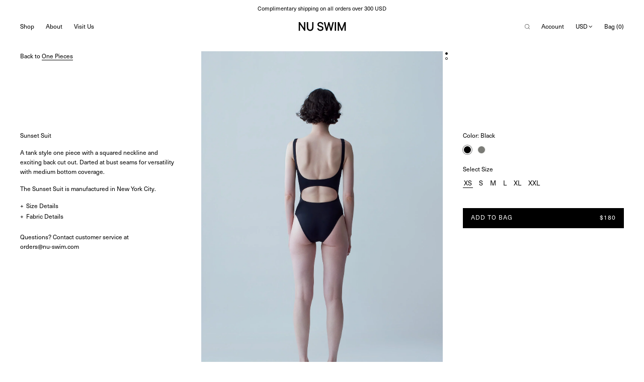

--- FILE ---
content_type: text/html; charset=utf-8
request_url: https://nu-swim.com/collections/one-pieces/products/sunset-suit
body_size: 68905
content:
<!doctype html>
<html class="no-js">
  <head>
    <meta charset="UTF-8">
    <meta http-equiv="X-UA-Compatible" content="IE=edge,chrome=1">
    <meta name="viewport" content="width=device-width,initial-scale=1.0, user-scalable=0, maximum-scale=1.0">
    
      <link rel="shortcut icon" href="//nu-swim.com/cdn/shop/files/NS-favicon_32x32.png?v=1739455562" type="image/png">
    
    
      <title>
        Sunset Suit
        |
        Nu Swim
      </title>
    
    
      <meta name="description" content="A tank style one piece with a squared neckline and exciting back cut out. Darted at bust seams for versatility. Medium coverage.">
    
    <link rel="canonical" href="https://nu-swim.com/products/sunset-suit">
    

  <meta property="og:type" content="product">
  <meta property="og:title" content="Sunset Suit">
  
  <meta property="og:image" content="http://nu-swim.com/cdn/shop/files/NuSwim2911_1256_600x600.jpg?v=1702439550">
  <meta property="og:image:secure_url" content="https://nu-swim.com/cdn/shop/files/NuSwim2911_1256_600x600.jpg?v=1702439550">
  
  <meta property="og:image" content="http://nu-swim.com/cdn/shop/files/NuSwim2911_1254_fcf4d25f-8c8b-4459-8cfe-4ccb9f389cbf_600x600.jpg?v=1702439550">
  <meta property="og:image:secure_url" content="https://nu-swim.com/cdn/shop/files/NuSwim2911_1254_fcf4d25f-8c8b-4459-8cfe-4ccb9f389cbf_600x600.jpg?v=1702439550">
  
  <meta property="og:price:amount" content="180">
  <meta property="og:price:currency" content="USD">


  <meta property="og:description" content="A tank style one piece with a squared neckline and exciting back cut out. Darted at bust seams for versatility. Medium coverage.">

  <meta property="og:url" content="https://nu-swim.com/products/sunset-suit">
  <meta property="og:site_name" content="Nu Swim">





<meta name="twitter:card" content="summary">

  <meta name="twitter:title" content="Sunset Suit">
  <meta name="twitter:description" content="A tank style one piece with a squared neckline and exciting back cut out. Darted at bust seams for versatility. Medium coverage.">
  <meta name="twitter:image" content="https://nu-swim.com/cdn/shop/files/NuSwim2911_1256_240x240.jpg?v=1702439550">
  <meta name="twitter:image:width" content="240">
  <meta name="twitter:image:height" content="240">

    <script>window.performance && window.performance.mark && window.performance.mark('shopify.content_for_header.start');</script><meta name="google-site-verification" content="kxn0OWhgvGAbUQAwTgqM0cnkgiyIyuNsNP6F8stxfQo">
<meta id="shopify-digital-wallet" name="shopify-digital-wallet" content="/11322464/digital_wallets/dialog">
<meta name="shopify-checkout-api-token" content="d76bf5bdbc8afc0c9cc41f2210798028">
<link rel="alternate" type="application/json+oembed" href="https://nu-swim.com/products/sunset-suit.oembed">
<script async="async" src="/checkouts/internal/preloads.js?locale=en-US"></script>
<link rel="preconnect" href="https://shop.app" crossorigin="anonymous">
<script async="async" src="https://shop.app/checkouts/internal/preloads.js?locale=en-US&shop_id=11322464" crossorigin="anonymous"></script>
<script id="apple-pay-shop-capabilities" type="application/json">{"shopId":11322464,"countryCode":"US","currencyCode":"USD","merchantCapabilities":["supports3DS"],"merchantId":"gid:\/\/shopify\/Shop\/11322464","merchantName":"Nu Swim","requiredBillingContactFields":["postalAddress","email","phone"],"requiredShippingContactFields":["postalAddress","email","phone"],"shippingType":"shipping","supportedNetworks":["visa","masterCard","amex","discover","elo","jcb"],"total":{"type":"pending","label":"Nu Swim","amount":"1.00"},"shopifyPaymentsEnabled":true,"supportsSubscriptions":true}</script>
<script id="shopify-features" type="application/json">{"accessToken":"d76bf5bdbc8afc0c9cc41f2210798028","betas":["rich-media-storefront-analytics"],"domain":"nu-swim.com","predictiveSearch":true,"shopId":11322464,"locale":"en"}</script>
<script>var Shopify = Shopify || {};
Shopify.shop = "nunuswim.myshopify.com";
Shopify.locale = "en";
Shopify.currency = {"active":"USD","rate":"1.0"};
Shopify.country = "US";
Shopify.theme = {"name":"Nu Swim v17 - Feb 2025","id":129958543454,"schema_name":null,"schema_version":null,"theme_store_id":765,"role":"main"};
Shopify.theme.handle = "null";
Shopify.theme.style = {"id":null,"handle":null};
Shopify.cdnHost = "nu-swim.com/cdn";
Shopify.routes = Shopify.routes || {};
Shopify.routes.root = "/";</script>
<script type="module">!function(o){(o.Shopify=o.Shopify||{}).modules=!0}(window);</script>
<script>!function(o){function n(){var o=[];function n(){o.push(Array.prototype.slice.apply(arguments))}return n.q=o,n}var t=o.Shopify=o.Shopify||{};t.loadFeatures=n(),t.autoloadFeatures=n()}(window);</script>
<script>
  window.ShopifyPay = window.ShopifyPay || {};
  window.ShopifyPay.apiHost = "shop.app\/pay";
  window.ShopifyPay.redirectState = null;
</script>
<script id="shop-js-analytics" type="application/json">{"pageType":"product"}</script>
<script defer="defer" async type="module" src="//nu-swim.com/cdn/shopifycloud/shop-js/modules/v2/client.init-shop-cart-sync_C5BV16lS.en.esm.js"></script>
<script defer="defer" async type="module" src="//nu-swim.com/cdn/shopifycloud/shop-js/modules/v2/chunk.common_CygWptCX.esm.js"></script>
<script type="module">
  await import("//nu-swim.com/cdn/shopifycloud/shop-js/modules/v2/client.init-shop-cart-sync_C5BV16lS.en.esm.js");
await import("//nu-swim.com/cdn/shopifycloud/shop-js/modules/v2/chunk.common_CygWptCX.esm.js");

  window.Shopify.SignInWithShop?.initShopCartSync?.({"fedCMEnabled":true,"windoidEnabled":true});

</script>
<script>
  window.Shopify = window.Shopify || {};
  if (!window.Shopify.featureAssets) window.Shopify.featureAssets = {};
  window.Shopify.featureAssets['shop-js'] = {"shop-cart-sync":["modules/v2/client.shop-cart-sync_ZFArdW7E.en.esm.js","modules/v2/chunk.common_CygWptCX.esm.js"],"init-fed-cm":["modules/v2/client.init-fed-cm_CmiC4vf6.en.esm.js","modules/v2/chunk.common_CygWptCX.esm.js"],"shop-button":["modules/v2/client.shop-button_tlx5R9nI.en.esm.js","modules/v2/chunk.common_CygWptCX.esm.js"],"shop-cash-offers":["modules/v2/client.shop-cash-offers_DOA2yAJr.en.esm.js","modules/v2/chunk.common_CygWptCX.esm.js","modules/v2/chunk.modal_D71HUcav.esm.js"],"init-windoid":["modules/v2/client.init-windoid_sURxWdc1.en.esm.js","modules/v2/chunk.common_CygWptCX.esm.js"],"shop-toast-manager":["modules/v2/client.shop-toast-manager_ClPi3nE9.en.esm.js","modules/v2/chunk.common_CygWptCX.esm.js"],"init-shop-email-lookup-coordinator":["modules/v2/client.init-shop-email-lookup-coordinator_B8hsDcYM.en.esm.js","modules/v2/chunk.common_CygWptCX.esm.js"],"init-shop-cart-sync":["modules/v2/client.init-shop-cart-sync_C5BV16lS.en.esm.js","modules/v2/chunk.common_CygWptCX.esm.js"],"avatar":["modules/v2/client.avatar_BTnouDA3.en.esm.js"],"pay-button":["modules/v2/client.pay-button_FdsNuTd3.en.esm.js","modules/v2/chunk.common_CygWptCX.esm.js"],"init-customer-accounts":["modules/v2/client.init-customer-accounts_DxDtT_ad.en.esm.js","modules/v2/client.shop-login-button_C5VAVYt1.en.esm.js","modules/v2/chunk.common_CygWptCX.esm.js","modules/v2/chunk.modal_D71HUcav.esm.js"],"init-shop-for-new-customer-accounts":["modules/v2/client.init-shop-for-new-customer-accounts_ChsxoAhi.en.esm.js","modules/v2/client.shop-login-button_C5VAVYt1.en.esm.js","modules/v2/chunk.common_CygWptCX.esm.js","modules/v2/chunk.modal_D71HUcav.esm.js"],"shop-login-button":["modules/v2/client.shop-login-button_C5VAVYt1.en.esm.js","modules/v2/chunk.common_CygWptCX.esm.js","modules/v2/chunk.modal_D71HUcav.esm.js"],"init-customer-accounts-sign-up":["modules/v2/client.init-customer-accounts-sign-up_CPSyQ0Tj.en.esm.js","modules/v2/client.shop-login-button_C5VAVYt1.en.esm.js","modules/v2/chunk.common_CygWptCX.esm.js","modules/v2/chunk.modal_D71HUcav.esm.js"],"shop-follow-button":["modules/v2/client.shop-follow-button_Cva4Ekp9.en.esm.js","modules/v2/chunk.common_CygWptCX.esm.js","modules/v2/chunk.modal_D71HUcav.esm.js"],"checkout-modal":["modules/v2/client.checkout-modal_BPM8l0SH.en.esm.js","modules/v2/chunk.common_CygWptCX.esm.js","modules/v2/chunk.modal_D71HUcav.esm.js"],"lead-capture":["modules/v2/client.lead-capture_Bi8yE_yS.en.esm.js","modules/v2/chunk.common_CygWptCX.esm.js","modules/v2/chunk.modal_D71HUcav.esm.js"],"shop-login":["modules/v2/client.shop-login_D6lNrXab.en.esm.js","modules/v2/chunk.common_CygWptCX.esm.js","modules/v2/chunk.modal_D71HUcav.esm.js"],"payment-terms":["modules/v2/client.payment-terms_CZxnsJam.en.esm.js","modules/v2/chunk.common_CygWptCX.esm.js","modules/v2/chunk.modal_D71HUcav.esm.js"]};
</script>
<script>(function() {
  var isLoaded = false;
  function asyncLoad() {
    if (isLoaded) return;
    isLoaded = true;
    var urls = ["https:\/\/assets1.adroll.com\/shopify\/latest\/j\/shopify_rolling_bootstrap_v2.js?adroll_adv_id=3XB5WWFLKVD7TISUIUC7XW\u0026adroll_pix_id=6RQ3YARNSVEAXNHIYQXJSH\u0026shop=nunuswim.myshopify.com","https:\/\/app.cloverly-ecommerce.com\/script\/shopify\/?shop=nunuswim.myshopify.com","https:\/\/cdn.shopify.com\/s\/files\/1\/1132\/2464\/t\/54\/assets\/globo.preorder.init.js?v=1639582041\u0026shop=nunuswim.myshopify.com","https:\/\/cdn.shopify.com\/s\/files\/1\/1132\/2464\/t\/66\/assets\/subscribe-it.js?v=1740852033\u0026shop=nunuswim.myshopify.com"];
    for (var i = 0; i < urls.length; i++) {
      var s = document.createElement('script');
      s.type = 'text/javascript';
      s.async = true;
      s.src = urls[i];
      var x = document.getElementsByTagName('script')[0];
      x.parentNode.insertBefore(s, x);
    }
  };
  if(window.attachEvent) {
    window.attachEvent('onload', asyncLoad);
  } else {
    window.addEventListener('load', asyncLoad, false);
  }
})();</script>
<script id="__st">var __st={"a":11322464,"offset":-18000,"reqid":"775bc6f0-b94f-4387-8d04-2091e27256f2-1768717187","pageurl":"nu-swim.com\/collections\/one-pieces\/products\/sunset-suit","u":"adc604a785bf","p":"product","rtyp":"product","rid":6540221907038};</script>
<script>window.ShopifyPaypalV4VisibilityTracking = true;</script>
<script id="form-persister">!function(){'use strict';const t='contact',e='new_comment',n=[[t,t],['blogs',e],['comments',e],[t,'customer']],o='password',r='form_key',c=['recaptcha-v3-token','g-recaptcha-response','h-captcha-response',o],s=()=>{try{return window.sessionStorage}catch{return}},i='__shopify_v',u=t=>t.elements[r],a=function(){const t=[...n].map((([t,e])=>`form[action*='/${t}']:not([data-nocaptcha='true']) input[name='form_type'][value='${e}']`)).join(',');var e;return e=t,()=>e?[...document.querySelectorAll(e)].map((t=>t.form)):[]}();function m(t){const e=u(t);a().includes(t)&&(!e||!e.value)&&function(t){try{if(!s())return;!function(t){const e=s();if(!e)return;const n=u(t);if(!n)return;const o=n.value;o&&e.removeItem(o)}(t);const e=Array.from(Array(32),(()=>Math.random().toString(36)[2])).join('');!function(t,e){u(t)||t.append(Object.assign(document.createElement('input'),{type:'hidden',name:r})),t.elements[r].value=e}(t,e),function(t,e){const n=s();if(!n)return;const r=[...t.querySelectorAll(`input[type='${o}']`)].map((({name:t})=>t)),u=[...c,...r],a={};for(const[o,c]of new FormData(t).entries())u.includes(o)||(a[o]=c);n.setItem(e,JSON.stringify({[i]:1,action:t.action,data:a}))}(t,e)}catch(e){console.error('failed to persist form',e)}}(t)}const f=t=>{if('true'===t.dataset.persistBound)return;const e=function(t,e){const n=function(t){return'function'==typeof t.submit?t.submit:HTMLFormElement.prototype.submit}(t).bind(t);return function(){let t;return()=>{t||(t=!0,(()=>{try{e(),n()}catch(t){(t=>{console.error('form submit failed',t)})(t)}})(),setTimeout((()=>t=!1),250))}}()}(t,(()=>{m(t)}));!function(t,e){if('function'==typeof t.submit&&'function'==typeof e)try{t.submit=e}catch{}}(t,e),t.addEventListener('submit',(t=>{t.preventDefault(),e()})),t.dataset.persistBound='true'};!function(){function t(t){const e=(t=>{const e=t.target;return e instanceof HTMLFormElement?e:e&&e.form})(t);e&&m(e)}document.addEventListener('submit',t),document.addEventListener('DOMContentLoaded',(()=>{const e=a();for(const t of e)f(t);var n;n=document.body,new window.MutationObserver((t=>{for(const e of t)if('childList'===e.type&&e.addedNodes.length)for(const t of e.addedNodes)1===t.nodeType&&'FORM'===t.tagName&&a().includes(t)&&f(t)})).observe(n,{childList:!0,subtree:!0,attributes:!1}),document.removeEventListener('submit',t)}))}()}();</script>
<script integrity="sha256-4kQ18oKyAcykRKYeNunJcIwy7WH5gtpwJnB7kiuLZ1E=" data-source-attribution="shopify.loadfeatures" defer="defer" src="//nu-swim.com/cdn/shopifycloud/storefront/assets/storefront/load_feature-a0a9edcb.js" crossorigin="anonymous"></script>
<script crossorigin="anonymous" defer="defer" src="//nu-swim.com/cdn/shopifycloud/storefront/assets/shopify_pay/storefront-65b4c6d7.js?v=20250812"></script>
<script data-source-attribution="shopify.dynamic_checkout.dynamic.init">var Shopify=Shopify||{};Shopify.PaymentButton=Shopify.PaymentButton||{isStorefrontPortableWallets:!0,init:function(){window.Shopify.PaymentButton.init=function(){};var t=document.createElement("script");t.src="https://nu-swim.com/cdn/shopifycloud/portable-wallets/latest/portable-wallets.en.js",t.type="module",document.head.appendChild(t)}};
</script>
<script data-source-attribution="shopify.dynamic_checkout.buyer_consent">
  function portableWalletsHideBuyerConsent(e){var t=document.getElementById("shopify-buyer-consent"),n=document.getElementById("shopify-subscription-policy-button");t&&n&&(t.classList.add("hidden"),t.setAttribute("aria-hidden","true"),n.removeEventListener("click",e))}function portableWalletsShowBuyerConsent(e){var t=document.getElementById("shopify-buyer-consent"),n=document.getElementById("shopify-subscription-policy-button");t&&n&&(t.classList.remove("hidden"),t.removeAttribute("aria-hidden"),n.addEventListener("click",e))}window.Shopify?.PaymentButton&&(window.Shopify.PaymentButton.hideBuyerConsent=portableWalletsHideBuyerConsent,window.Shopify.PaymentButton.showBuyerConsent=portableWalletsShowBuyerConsent);
</script>
<script data-source-attribution="shopify.dynamic_checkout.cart.bootstrap">document.addEventListener("DOMContentLoaded",(function(){function t(){return document.querySelector("shopify-accelerated-checkout-cart, shopify-accelerated-checkout")}if(t())Shopify.PaymentButton.init();else{new MutationObserver((function(e,n){t()&&(Shopify.PaymentButton.init(),n.disconnect())})).observe(document.body,{childList:!0,subtree:!0})}}));
</script>
<link id="shopify-accelerated-checkout-styles" rel="stylesheet" media="screen" href="https://nu-swim.com/cdn/shopifycloud/portable-wallets/latest/accelerated-checkout-backwards-compat.css" crossorigin="anonymous">
<style id="shopify-accelerated-checkout-cart">
        #shopify-buyer-consent {
  margin-top: 1em;
  display: inline-block;
  width: 100%;
}

#shopify-buyer-consent.hidden {
  display: none;
}

#shopify-subscription-policy-button {
  background: none;
  border: none;
  padding: 0;
  text-decoration: underline;
  font-size: inherit;
  cursor: pointer;
}

#shopify-subscription-policy-button::before {
  box-shadow: none;
}

      </style>

<script>window.performance && window.performance.mark && window.performance.mark('shopify.content_for_header.end');</script>
    <link href="//nu-swim.com/cdn/shop/t/69/assets/theme.css?v=184026997501096974791764103031" rel="stylesheet" type="text/css" media="all" />
    <script src="//code.jquery.com/jquery-1.10.2.js"></script>
    <script src="//nu-swim.com/cdn/shopifycloud/storefront/assets/themes_support/api.jquery-7ab1a3a4.js" type="text/javascript"></script>
    <script src="//nu-swim.com/cdn/shopifycloud/storefront/assets/themes_support/option_selection-b017cd28.js" type="text/javascript"></script>
    
    <script>
      var theme = {};
      theme.settings = {};
      theme.translations = {};
      theme.classes = {};
      theme.utils = {};
      theme.partials = {};
      theme.shop_url = 'https://nu-swim.com';
      theme.money_format = '${{amount_no_decimals}}';
      theme.currency_switcher_enabled = false;
      theme.cart_type = 'page';
      theme.home_auto_scroll = false;
      theme.translations.cart_subtotal = 'Subtotal';
      theme.translations.remove_item = 'Remove this item';
      theme.translations.remove_one_item = 'Remove one item';
      theme.translations.add_one_item = 'Add one item';
      theme.translations.products_sold_out_email_description = 'Please notify me when this is back in stock';
      theme.translations.general_search_see_all_results = 'See all results';
      theme.translations.mailing_list_success_message = 'Thanks for signing up!';
      theme.translations.mailing_list_email_blank = 'Email field is blank';
      theme.product_json = new Array();
      theme.variant_id_list = new Array();
    </script>
    <script src="/services/javascripts/currencies.js" type="text/javascript"></script>
    <script src="//nu-swim.com/cdn/shop/t/69/assets/theme.js?v=100832413464907093851741200603" type="text/javascript"></script>
    <link rel="stylesheet" type="text/css" href="//cdn.jsdelivr.net/npm/slick-carousel@1.8.1/slick/slick.css">
    <script type="text/javascript" src="//cdn.jsdelivr.net/npm/slick-carousel@1.8.1/slick/slick.min.js"></script>
    <script>
      window.mlvedaShopCurrency = "USD";
      window.shopCurrency = "USD";
      window.supported_currencies = "USD JPY GBP EUR KRW AUD NZD CAD DKK SEK NOK RUB MXN IDR";
    </script>


    <script type="application/json" data-ajax-cart-initial-state>
      {"note":null,"attributes":{},"original_total_price":0,"total_price":0,"total_discount":0,"total_weight":0.0,"item_count":0,"items":[],"requires_shipping":false,"currency":"USD","items_subtotal_price":0,"cart_level_discount_applications":[],"checkout_charge_amount":0}
    </script>

    <script type="module">
      import '//nu-swim.com/cdn/shop/t/69/assets/liquid-ajax-cart-v1.10.1.js?v=154438289896445493801739321234';
    </script>
    <meta name="facebook-domain-verification" content="zolftndjgg90qp2gin07gtnum39af1">
    <script>window.is_hulkpo_installed=true</script>
    <link rel="stylesheet" href="https://use.typekit.net/bwr8xrh.css">
  <link href="https://monorail-edge.shopifysvc.com" rel="dns-prefetch">
<script>(function(){if ("sendBeacon" in navigator && "performance" in window) {try {var session_token_from_headers = performance.getEntriesByType('navigation')[0].serverTiming.find(x => x.name == '_s').description;} catch {var session_token_from_headers = undefined;}var session_cookie_matches = document.cookie.match(/_shopify_s=([^;]*)/);var session_token_from_cookie = session_cookie_matches && session_cookie_matches.length === 2 ? session_cookie_matches[1] : "";var session_token = session_token_from_headers || session_token_from_cookie || "";function handle_abandonment_event(e) {var entries = performance.getEntries().filter(function(entry) {return /monorail-edge.shopifysvc.com/.test(entry.name);});if (!window.abandonment_tracked && entries.length === 0) {window.abandonment_tracked = true;var currentMs = Date.now();var navigation_start = performance.timing.navigationStart;var payload = {shop_id: 11322464,url: window.location.href,navigation_start,duration: currentMs - navigation_start,session_token,page_type: "product"};window.navigator.sendBeacon("https://monorail-edge.shopifysvc.com/v1/produce", JSON.stringify({schema_id: "online_store_buyer_site_abandonment/1.1",payload: payload,metadata: {event_created_at_ms: currentMs,event_sent_at_ms: currentMs}}));}}window.addEventListener('pagehide', handle_abandonment_event);}}());</script>
<script id="web-pixels-manager-setup">(function e(e,d,r,n,o){if(void 0===o&&(o={}),!Boolean(null===(a=null===(i=window.Shopify)||void 0===i?void 0:i.analytics)||void 0===a?void 0:a.replayQueue)){var i,a;window.Shopify=window.Shopify||{};var t=window.Shopify;t.analytics=t.analytics||{};var s=t.analytics;s.replayQueue=[],s.publish=function(e,d,r){return s.replayQueue.push([e,d,r]),!0};try{self.performance.mark("wpm:start")}catch(e){}var l=function(){var e={modern:/Edge?\/(1{2}[4-9]|1[2-9]\d|[2-9]\d{2}|\d{4,})\.\d+(\.\d+|)|Firefox\/(1{2}[4-9]|1[2-9]\d|[2-9]\d{2}|\d{4,})\.\d+(\.\d+|)|Chrom(ium|e)\/(9{2}|\d{3,})\.\d+(\.\d+|)|(Maci|X1{2}).+ Version\/(15\.\d+|(1[6-9]|[2-9]\d|\d{3,})\.\d+)([,.]\d+|)( \(\w+\)|)( Mobile\/\w+|) Safari\/|Chrome.+OPR\/(9{2}|\d{3,})\.\d+\.\d+|(CPU[ +]OS|iPhone[ +]OS|CPU[ +]iPhone|CPU IPhone OS|CPU iPad OS)[ +]+(15[._]\d+|(1[6-9]|[2-9]\d|\d{3,})[._]\d+)([._]\d+|)|Android:?[ /-](13[3-9]|1[4-9]\d|[2-9]\d{2}|\d{4,})(\.\d+|)(\.\d+|)|Android.+Firefox\/(13[5-9]|1[4-9]\d|[2-9]\d{2}|\d{4,})\.\d+(\.\d+|)|Android.+Chrom(ium|e)\/(13[3-9]|1[4-9]\d|[2-9]\d{2}|\d{4,})\.\d+(\.\d+|)|SamsungBrowser\/([2-9]\d|\d{3,})\.\d+/,legacy:/Edge?\/(1[6-9]|[2-9]\d|\d{3,})\.\d+(\.\d+|)|Firefox\/(5[4-9]|[6-9]\d|\d{3,})\.\d+(\.\d+|)|Chrom(ium|e)\/(5[1-9]|[6-9]\d|\d{3,})\.\d+(\.\d+|)([\d.]+$|.*Safari\/(?![\d.]+ Edge\/[\d.]+$))|(Maci|X1{2}).+ Version\/(10\.\d+|(1[1-9]|[2-9]\d|\d{3,})\.\d+)([,.]\d+|)( \(\w+\)|)( Mobile\/\w+|) Safari\/|Chrome.+OPR\/(3[89]|[4-9]\d|\d{3,})\.\d+\.\d+|(CPU[ +]OS|iPhone[ +]OS|CPU[ +]iPhone|CPU IPhone OS|CPU iPad OS)[ +]+(10[._]\d+|(1[1-9]|[2-9]\d|\d{3,})[._]\d+)([._]\d+|)|Android:?[ /-](13[3-9]|1[4-9]\d|[2-9]\d{2}|\d{4,})(\.\d+|)(\.\d+|)|Mobile Safari.+OPR\/([89]\d|\d{3,})\.\d+\.\d+|Android.+Firefox\/(13[5-9]|1[4-9]\d|[2-9]\d{2}|\d{4,})\.\d+(\.\d+|)|Android.+Chrom(ium|e)\/(13[3-9]|1[4-9]\d|[2-9]\d{2}|\d{4,})\.\d+(\.\d+|)|Android.+(UC? ?Browser|UCWEB|U3)[ /]?(15\.([5-9]|\d{2,})|(1[6-9]|[2-9]\d|\d{3,})\.\d+)\.\d+|SamsungBrowser\/(5\.\d+|([6-9]|\d{2,})\.\d+)|Android.+MQ{2}Browser\/(14(\.(9|\d{2,})|)|(1[5-9]|[2-9]\d|\d{3,})(\.\d+|))(\.\d+|)|K[Aa][Ii]OS\/(3\.\d+|([4-9]|\d{2,})\.\d+)(\.\d+|)/},d=e.modern,r=e.legacy,n=navigator.userAgent;return n.match(d)?"modern":n.match(r)?"legacy":"unknown"}(),u="modern"===l?"modern":"legacy",c=(null!=n?n:{modern:"",legacy:""})[u],f=function(e){return[e.baseUrl,"/wpm","/b",e.hashVersion,"modern"===e.buildTarget?"m":"l",".js"].join("")}({baseUrl:d,hashVersion:r,buildTarget:u}),m=function(e){var d=e.version,r=e.bundleTarget,n=e.surface,o=e.pageUrl,i=e.monorailEndpoint;return{emit:function(e){var a=e.status,t=e.errorMsg,s=(new Date).getTime(),l=JSON.stringify({metadata:{event_sent_at_ms:s},events:[{schema_id:"web_pixels_manager_load/3.1",payload:{version:d,bundle_target:r,page_url:o,status:a,surface:n,error_msg:t},metadata:{event_created_at_ms:s}}]});if(!i)return console&&console.warn&&console.warn("[Web Pixels Manager] No Monorail endpoint provided, skipping logging."),!1;try{return self.navigator.sendBeacon.bind(self.navigator)(i,l)}catch(e){}var u=new XMLHttpRequest;try{return u.open("POST",i,!0),u.setRequestHeader("Content-Type","text/plain"),u.send(l),!0}catch(e){return console&&console.warn&&console.warn("[Web Pixels Manager] Got an unhandled error while logging to Monorail."),!1}}}}({version:r,bundleTarget:l,surface:e.surface,pageUrl:self.location.href,monorailEndpoint:e.monorailEndpoint});try{o.browserTarget=l,function(e){var d=e.src,r=e.async,n=void 0===r||r,o=e.onload,i=e.onerror,a=e.sri,t=e.scriptDataAttributes,s=void 0===t?{}:t,l=document.createElement("script"),u=document.querySelector("head"),c=document.querySelector("body");if(l.async=n,l.src=d,a&&(l.integrity=a,l.crossOrigin="anonymous"),s)for(var f in s)if(Object.prototype.hasOwnProperty.call(s,f))try{l.dataset[f]=s[f]}catch(e){}if(o&&l.addEventListener("load",o),i&&l.addEventListener("error",i),u)u.appendChild(l);else{if(!c)throw new Error("Did not find a head or body element to append the script");c.appendChild(l)}}({src:f,async:!0,onload:function(){if(!function(){var e,d;return Boolean(null===(d=null===(e=window.Shopify)||void 0===e?void 0:e.analytics)||void 0===d?void 0:d.initialized)}()){var d=window.webPixelsManager.init(e)||void 0;if(d){var r=window.Shopify.analytics;r.replayQueue.forEach((function(e){var r=e[0],n=e[1],o=e[2];d.publishCustomEvent(r,n,o)})),r.replayQueue=[],r.publish=d.publishCustomEvent,r.visitor=d.visitor,r.initialized=!0}}},onerror:function(){return m.emit({status:"failed",errorMsg:"".concat(f," has failed to load")})},sri:function(e){var d=/^sha384-[A-Za-z0-9+/=]+$/;return"string"==typeof e&&d.test(e)}(c)?c:"",scriptDataAttributes:o}),m.emit({status:"loading"})}catch(e){m.emit({status:"failed",errorMsg:(null==e?void 0:e.message)||"Unknown error"})}}})({shopId: 11322464,storefrontBaseUrl: "https://nu-swim.com",extensionsBaseUrl: "https://extensions.shopifycdn.com/cdn/shopifycloud/web-pixels-manager",monorailEndpoint: "https://monorail-edge.shopifysvc.com/unstable/produce_batch",surface: "storefront-renderer",enabledBetaFlags: ["2dca8a86"],webPixelsConfigList: [{"id":"905805918","configuration":"{\"config\":\"{\\\"google_tag_ids\\\":[\\\"GT-NNM9B554\\\"],\\\"target_country\\\":\\\"US\\\",\\\"gtag_events\\\":[{\\\"type\\\":\\\"view_item\\\",\\\"action_label\\\":\\\"MC-E5N97826ZS\\\"},{\\\"type\\\":\\\"purchase\\\",\\\"action_label\\\":\\\"MC-E5N97826ZS\\\"},{\\\"type\\\":\\\"page_view\\\",\\\"action_label\\\":\\\"MC-E5N97826ZS\\\"}],\\\"enable_monitoring_mode\\\":false}\"}","eventPayloadVersion":"v1","runtimeContext":"OPEN","scriptVersion":"b2a88bafab3e21179ed38636efcd8a93","type":"APP","apiClientId":1780363,"privacyPurposes":[],"dataSharingAdjustments":{"protectedCustomerApprovalScopes":["read_customer_address","read_customer_email","read_customer_name","read_customer_personal_data","read_customer_phone"]}},{"id":"167477342","configuration":"{\"pixel_id\":\"456123658359857\",\"pixel_type\":\"facebook_pixel\",\"metaapp_system_user_token\":\"-\"}","eventPayloadVersion":"v1","runtimeContext":"OPEN","scriptVersion":"ca16bc87fe92b6042fbaa3acc2fbdaa6","type":"APP","apiClientId":2329312,"privacyPurposes":["ANALYTICS","MARKETING","SALE_OF_DATA"],"dataSharingAdjustments":{"protectedCustomerApprovalScopes":["read_customer_address","read_customer_email","read_customer_name","read_customer_personal_data","read_customer_phone"]}},{"id":"77070430","configuration":"{\"tagID\":\"2614086092005\"}","eventPayloadVersion":"v1","runtimeContext":"STRICT","scriptVersion":"18031546ee651571ed29edbe71a3550b","type":"APP","apiClientId":3009811,"privacyPurposes":["ANALYTICS","MARKETING","SALE_OF_DATA"],"dataSharingAdjustments":{"protectedCustomerApprovalScopes":["read_customer_address","read_customer_email","read_customer_name","read_customer_personal_data","read_customer_phone"]}},{"id":"100696158","eventPayloadVersion":"v1","runtimeContext":"LAX","scriptVersion":"1","type":"CUSTOM","privacyPurposes":["ANALYTICS"],"name":"Google Analytics tag (migrated)"},{"id":"shopify-app-pixel","configuration":"{}","eventPayloadVersion":"v1","runtimeContext":"STRICT","scriptVersion":"0450","apiClientId":"shopify-pixel","type":"APP","privacyPurposes":["ANALYTICS","MARKETING"]},{"id":"shopify-custom-pixel","eventPayloadVersion":"v1","runtimeContext":"LAX","scriptVersion":"0450","apiClientId":"shopify-pixel","type":"CUSTOM","privacyPurposes":["ANALYTICS","MARKETING"]}],isMerchantRequest: false,initData: {"shop":{"name":"Nu Swim","paymentSettings":{"currencyCode":"USD"},"myshopifyDomain":"nunuswim.myshopify.com","countryCode":"US","storefrontUrl":"https:\/\/nu-swim.com"},"customer":null,"cart":null,"checkout":null,"productVariants":[{"price":{"amount":180.0,"currencyCode":"USD"},"product":{"title":"Sunset Suit","vendor":"Nu Swim","id":"6540221907038","untranslatedTitle":"Sunset Suit","url":"\/products\/sunset-suit","type":"One Pieces"},"id":"39263577178206","image":{"src":"\/\/nu-swim.com\/cdn\/shop\/files\/NuSwim2911_1256.jpg?v=1702439550"},"sku":"NS-S68-Black-XS","title":"Black \/ XS","untranslatedTitle":"Black \/ XS"},{"price":{"amount":180.0,"currencyCode":"USD"},"product":{"title":"Sunset Suit","vendor":"Nu Swim","id":"6540221907038","untranslatedTitle":"Sunset Suit","url":"\/products\/sunset-suit","type":"One Pieces"},"id":"39263577210974","image":{"src":"\/\/nu-swim.com\/cdn\/shop\/files\/NuSwim2911_1256.jpg?v=1702439550"},"sku":"NS-S68-Black-S","title":"Black \/ S","untranslatedTitle":"Black \/ S"},{"price":{"amount":180.0,"currencyCode":"USD"},"product":{"title":"Sunset Suit","vendor":"Nu Swim","id":"6540221907038","untranslatedTitle":"Sunset Suit","url":"\/products\/sunset-suit","type":"One Pieces"},"id":"39263577243742","image":{"src":"\/\/nu-swim.com\/cdn\/shop\/files\/NuSwim2911_1256.jpg?v=1702439550"},"sku":"NS-S68-Black-M","title":"Black \/ M","untranslatedTitle":"Black \/ M"},{"price":{"amount":180.0,"currencyCode":"USD"},"product":{"title":"Sunset Suit","vendor":"Nu Swim","id":"6540221907038","untranslatedTitle":"Sunset Suit","url":"\/products\/sunset-suit","type":"One Pieces"},"id":"39263577276510","image":{"src":"\/\/nu-swim.com\/cdn\/shop\/files\/NuSwim2911_1256.jpg?v=1702439550"},"sku":"NS-S68-Black-L","title":"Black \/ L","untranslatedTitle":"Black \/ L"},{"price":{"amount":180.0,"currencyCode":"USD"},"product":{"title":"Sunset Suit","vendor":"Nu Swim","id":"6540221907038","untranslatedTitle":"Sunset Suit","url":"\/products\/sunset-suit","type":"One Pieces"},"id":"39263577309278","image":{"src":"\/\/nu-swim.com\/cdn\/shop\/files\/NuSwim2911_1256.jpg?v=1702439550"},"sku":"NS-S68-Black-XL","title":"Black \/ XL","untranslatedTitle":"Black \/ XL"},{"price":{"amount":180.0,"currencyCode":"USD"},"product":{"title":"Sunset Suit","vendor":"Nu Swim","id":"6540221907038","untranslatedTitle":"Sunset Suit","url":"\/products\/sunset-suit","type":"One Pieces"},"id":"39263577342046","image":{"src":"\/\/nu-swim.com\/cdn\/shop\/files\/NuSwim2911_1256.jpg?v=1702439550"},"sku":"NS-S68-Black-XXL","title":"Black \/ XXL","untranslatedTitle":"Black \/ XXL"},{"price":{"amount":180.0,"currencyCode":"USD"},"product":{"title":"Sunset Suit","vendor":"Nu Swim","id":"6540221907038","untranslatedTitle":"Sunset Suit","url":"\/products\/sunset-suit","type":"One Pieces"},"id":"41445189517406","image":{"src":"\/\/nu-swim.com\/cdn\/shop\/files\/NuSwim2911_1256.jpg?v=1702439550"},"sku":"NS-S68-Silver-XS","title":"Silver \/ XS","untranslatedTitle":"Silver \/ XS"},{"price":{"amount":180.0,"currencyCode":"USD"},"product":{"title":"Sunset Suit","vendor":"Nu Swim","id":"6540221907038","untranslatedTitle":"Sunset Suit","url":"\/products\/sunset-suit","type":"One Pieces"},"id":"41445189550174","image":{"src":"\/\/nu-swim.com\/cdn\/shop\/files\/NuSwim2911_1256.jpg?v=1702439550"},"sku":"NS-S68-Silver-S","title":"Silver \/ S","untranslatedTitle":"Silver \/ S"},{"price":{"amount":180.0,"currencyCode":"USD"},"product":{"title":"Sunset Suit","vendor":"Nu Swim","id":"6540221907038","untranslatedTitle":"Sunset Suit","url":"\/products\/sunset-suit","type":"One Pieces"},"id":"41445189582942","image":{"src":"\/\/nu-swim.com\/cdn\/shop\/files\/NuSwim2911_1256.jpg?v=1702439550"},"sku":"NS-S68-Silver-M","title":"Silver \/ M","untranslatedTitle":"Silver \/ M"},{"price":{"amount":180.0,"currencyCode":"USD"},"product":{"title":"Sunset Suit","vendor":"Nu Swim","id":"6540221907038","untranslatedTitle":"Sunset Suit","url":"\/products\/sunset-suit","type":"One Pieces"},"id":"41445189615710","image":{"src":"\/\/nu-swim.com\/cdn\/shop\/files\/NuSwim2911_1256.jpg?v=1702439550"},"sku":"NS-S68-Silver-L","title":"Silver \/ L","untranslatedTitle":"Silver \/ L"},{"price":{"amount":180.0,"currencyCode":"USD"},"product":{"title":"Sunset Suit","vendor":"Nu Swim","id":"6540221907038","untranslatedTitle":"Sunset Suit","url":"\/products\/sunset-suit","type":"One Pieces"},"id":"41445189648478","image":{"src":"\/\/nu-swim.com\/cdn\/shop\/files\/NuSwim2911_1256.jpg?v=1702439550"},"sku":"NS-S68-Silver-XL","title":"Silver \/ XL","untranslatedTitle":"Silver \/ XL"},{"price":{"amount":180.0,"currencyCode":"USD"},"product":{"title":"Sunset Suit","vendor":"Nu Swim","id":"6540221907038","untranslatedTitle":"Sunset Suit","url":"\/products\/sunset-suit","type":"One Pieces"},"id":"41445189681246","image":{"src":"\/\/nu-swim.com\/cdn\/shop\/files\/NuSwim2911_1256.jpg?v=1702439550"},"sku":"NS-S68-Silver-XXL","title":"Silver \/ XXL","untranslatedTitle":"Silver \/ XXL"}],"purchasingCompany":null},},"https://nu-swim.com/cdn","fcfee988w5aeb613cpc8e4bc33m6693e112",{"modern":"","legacy":""},{"shopId":"11322464","storefrontBaseUrl":"https:\/\/nu-swim.com","extensionBaseUrl":"https:\/\/extensions.shopifycdn.com\/cdn\/shopifycloud\/web-pixels-manager","surface":"storefront-renderer","enabledBetaFlags":"[\"2dca8a86\"]","isMerchantRequest":"false","hashVersion":"fcfee988w5aeb613cpc8e4bc33m6693e112","publish":"custom","events":"[[\"page_viewed\",{}],[\"product_viewed\",{\"productVariant\":{\"price\":{\"amount\":180.0,\"currencyCode\":\"USD\"},\"product\":{\"title\":\"Sunset Suit\",\"vendor\":\"Nu Swim\",\"id\":\"6540221907038\",\"untranslatedTitle\":\"Sunset Suit\",\"url\":\"\/products\/sunset-suit\",\"type\":\"One Pieces\"},\"id\":\"39263577178206\",\"image\":{\"src\":\"\/\/nu-swim.com\/cdn\/shop\/files\/NuSwim2911_1256.jpg?v=1702439550\"},\"sku\":\"NS-S68-Black-XS\",\"title\":\"Black \/ XS\",\"untranslatedTitle\":\"Black \/ XS\"}}]]"});</script><script>
  window.ShopifyAnalytics = window.ShopifyAnalytics || {};
  window.ShopifyAnalytics.meta = window.ShopifyAnalytics.meta || {};
  window.ShopifyAnalytics.meta.currency = 'USD';
  var meta = {"product":{"id":6540221907038,"gid":"gid:\/\/shopify\/Product\/6540221907038","vendor":"Nu Swim","type":"One Pieces","handle":"sunset-suit","variants":[{"id":39263577178206,"price":18000,"name":"Sunset Suit - Black \/ XS","public_title":"Black \/ XS","sku":"NS-S68-Black-XS"},{"id":39263577210974,"price":18000,"name":"Sunset Suit - Black \/ S","public_title":"Black \/ S","sku":"NS-S68-Black-S"},{"id":39263577243742,"price":18000,"name":"Sunset Suit - Black \/ M","public_title":"Black \/ M","sku":"NS-S68-Black-M"},{"id":39263577276510,"price":18000,"name":"Sunset Suit - Black \/ L","public_title":"Black \/ L","sku":"NS-S68-Black-L"},{"id":39263577309278,"price":18000,"name":"Sunset Suit - Black \/ XL","public_title":"Black \/ XL","sku":"NS-S68-Black-XL"},{"id":39263577342046,"price":18000,"name":"Sunset Suit - Black \/ XXL","public_title":"Black \/ XXL","sku":"NS-S68-Black-XXL"},{"id":41445189517406,"price":18000,"name":"Sunset Suit - Silver \/ XS","public_title":"Silver \/ XS","sku":"NS-S68-Silver-XS"},{"id":41445189550174,"price":18000,"name":"Sunset Suit - Silver \/ S","public_title":"Silver \/ S","sku":"NS-S68-Silver-S"},{"id":41445189582942,"price":18000,"name":"Sunset Suit - Silver \/ M","public_title":"Silver \/ M","sku":"NS-S68-Silver-M"},{"id":41445189615710,"price":18000,"name":"Sunset Suit - Silver \/ L","public_title":"Silver \/ L","sku":"NS-S68-Silver-L"},{"id":41445189648478,"price":18000,"name":"Sunset Suit - Silver \/ XL","public_title":"Silver \/ XL","sku":"NS-S68-Silver-XL"},{"id":41445189681246,"price":18000,"name":"Sunset Suit - Silver \/ XXL","public_title":"Silver \/ XXL","sku":"NS-S68-Silver-XXL"}],"remote":false},"page":{"pageType":"product","resourceType":"product","resourceId":6540221907038,"requestId":"775bc6f0-b94f-4387-8d04-2091e27256f2-1768717187"}};
  for (var attr in meta) {
    window.ShopifyAnalytics.meta[attr] = meta[attr];
  }
</script>
<script class="analytics">
  (function () {
    var customDocumentWrite = function(content) {
      var jquery = null;

      if (window.jQuery) {
        jquery = window.jQuery;
      } else if (window.Checkout && window.Checkout.$) {
        jquery = window.Checkout.$;
      }

      if (jquery) {
        jquery('body').append(content);
      }
    };

    var hasLoggedConversion = function(token) {
      if (token) {
        return document.cookie.indexOf('loggedConversion=' + token) !== -1;
      }
      return false;
    }

    var setCookieIfConversion = function(token) {
      if (token) {
        var twoMonthsFromNow = new Date(Date.now());
        twoMonthsFromNow.setMonth(twoMonthsFromNow.getMonth() + 2);

        document.cookie = 'loggedConversion=' + token + '; expires=' + twoMonthsFromNow;
      }
    }

    var trekkie = window.ShopifyAnalytics.lib = window.trekkie = window.trekkie || [];
    if (trekkie.integrations) {
      return;
    }
    trekkie.methods = [
      'identify',
      'page',
      'ready',
      'track',
      'trackForm',
      'trackLink'
    ];
    trekkie.factory = function(method) {
      return function() {
        var args = Array.prototype.slice.call(arguments);
        args.unshift(method);
        trekkie.push(args);
        return trekkie;
      };
    };
    for (var i = 0; i < trekkie.methods.length; i++) {
      var key = trekkie.methods[i];
      trekkie[key] = trekkie.factory(key);
    }
    trekkie.load = function(config) {
      trekkie.config = config || {};
      trekkie.config.initialDocumentCookie = document.cookie;
      var first = document.getElementsByTagName('script')[0];
      var script = document.createElement('script');
      script.type = 'text/javascript';
      script.onerror = function(e) {
        var scriptFallback = document.createElement('script');
        scriptFallback.type = 'text/javascript';
        scriptFallback.onerror = function(error) {
                var Monorail = {
      produce: function produce(monorailDomain, schemaId, payload) {
        var currentMs = new Date().getTime();
        var event = {
          schema_id: schemaId,
          payload: payload,
          metadata: {
            event_created_at_ms: currentMs,
            event_sent_at_ms: currentMs
          }
        };
        return Monorail.sendRequest("https://" + monorailDomain + "/v1/produce", JSON.stringify(event));
      },
      sendRequest: function sendRequest(endpointUrl, payload) {
        // Try the sendBeacon API
        if (window && window.navigator && typeof window.navigator.sendBeacon === 'function' && typeof window.Blob === 'function' && !Monorail.isIos12()) {
          var blobData = new window.Blob([payload], {
            type: 'text/plain'
          });

          if (window.navigator.sendBeacon(endpointUrl, blobData)) {
            return true;
          } // sendBeacon was not successful

        } // XHR beacon

        var xhr = new XMLHttpRequest();

        try {
          xhr.open('POST', endpointUrl);
          xhr.setRequestHeader('Content-Type', 'text/plain');
          xhr.send(payload);
        } catch (e) {
          console.log(e);
        }

        return false;
      },
      isIos12: function isIos12() {
        return window.navigator.userAgent.lastIndexOf('iPhone; CPU iPhone OS 12_') !== -1 || window.navigator.userAgent.lastIndexOf('iPad; CPU OS 12_') !== -1;
      }
    };
    Monorail.produce('monorail-edge.shopifysvc.com',
      'trekkie_storefront_load_errors/1.1',
      {shop_id: 11322464,
      theme_id: 129958543454,
      app_name: "storefront",
      context_url: window.location.href,
      source_url: "//nu-swim.com/cdn/s/trekkie.storefront.cd680fe47e6c39ca5d5df5f0a32d569bc48c0f27.min.js"});

        };
        scriptFallback.async = true;
        scriptFallback.src = '//nu-swim.com/cdn/s/trekkie.storefront.cd680fe47e6c39ca5d5df5f0a32d569bc48c0f27.min.js';
        first.parentNode.insertBefore(scriptFallback, first);
      };
      script.async = true;
      script.src = '//nu-swim.com/cdn/s/trekkie.storefront.cd680fe47e6c39ca5d5df5f0a32d569bc48c0f27.min.js';
      first.parentNode.insertBefore(script, first);
    };
    trekkie.load(
      {"Trekkie":{"appName":"storefront","development":false,"defaultAttributes":{"shopId":11322464,"isMerchantRequest":null,"themeId":129958543454,"themeCityHash":"14560213754846354129","contentLanguage":"en","currency":"USD","eventMetadataId":"2d5a0d0a-c699-4941-a38c-3a8610a851ab"},"isServerSideCookieWritingEnabled":true,"monorailRegion":"shop_domain","enabledBetaFlags":["65f19447"]},"Session Attribution":{},"S2S":{"facebookCapiEnabled":true,"source":"trekkie-storefront-renderer","apiClientId":580111}}
    );

    var loaded = false;
    trekkie.ready(function() {
      if (loaded) return;
      loaded = true;

      window.ShopifyAnalytics.lib = window.trekkie;

      var originalDocumentWrite = document.write;
      document.write = customDocumentWrite;
      try { window.ShopifyAnalytics.merchantGoogleAnalytics.call(this); } catch(error) {};
      document.write = originalDocumentWrite;

      window.ShopifyAnalytics.lib.page(null,{"pageType":"product","resourceType":"product","resourceId":6540221907038,"requestId":"775bc6f0-b94f-4387-8d04-2091e27256f2-1768717187","shopifyEmitted":true});

      var match = window.location.pathname.match(/checkouts\/(.+)\/(thank_you|post_purchase)/)
      var token = match? match[1]: undefined;
      if (!hasLoggedConversion(token)) {
        setCookieIfConversion(token);
        window.ShopifyAnalytics.lib.track("Viewed Product",{"currency":"USD","variantId":39263577178206,"productId":6540221907038,"productGid":"gid:\/\/shopify\/Product\/6540221907038","name":"Sunset Suit - Black \/ XS","price":"180.00","sku":"NS-S68-Black-XS","brand":"Nu Swim","variant":"Black \/ XS","category":"One Pieces","nonInteraction":true,"remote":false},undefined,undefined,{"shopifyEmitted":true});
      window.ShopifyAnalytics.lib.track("monorail:\/\/trekkie_storefront_viewed_product\/1.1",{"currency":"USD","variantId":39263577178206,"productId":6540221907038,"productGid":"gid:\/\/shopify\/Product\/6540221907038","name":"Sunset Suit - Black \/ XS","price":"180.00","sku":"NS-S68-Black-XS","brand":"Nu Swim","variant":"Black \/ XS","category":"One Pieces","nonInteraction":true,"remote":false,"referer":"https:\/\/nu-swim.com\/collections\/one-pieces\/products\/sunset-suit"});
      }
    });


        var eventsListenerScript = document.createElement('script');
        eventsListenerScript.async = true;
        eventsListenerScript.src = "//nu-swim.com/cdn/shopifycloud/storefront/assets/shop_events_listener-3da45d37.js";
        document.getElementsByTagName('head')[0].appendChild(eventsListenerScript);

})();</script>
  <script>
  if (!window.ga || (window.ga && typeof window.ga !== 'function')) {
    window.ga = function ga() {
      (window.ga.q = window.ga.q || []).push(arguments);
      if (window.Shopify && window.Shopify.analytics && typeof window.Shopify.analytics.publish === 'function') {
        window.Shopify.analytics.publish("ga_stub_called", {}, {sendTo: "google_osp_migration"});
      }
      console.error("Shopify's Google Analytics stub called with:", Array.from(arguments), "\nSee https://help.shopify.com/manual/promoting-marketing/pixels/pixel-migration#google for more information.");
    };
    if (window.Shopify && window.Shopify.analytics && typeof window.Shopify.analytics.publish === 'function') {
      window.Shopify.analytics.publish("ga_stub_initialized", {}, {sendTo: "google_osp_migration"});
    }
  }
</script>
<script
  defer
  src="https://nu-swim.com/cdn/shopifycloud/perf-kit/shopify-perf-kit-3.0.4.min.js"
  data-application="storefront-renderer"
  data-shop-id="11322464"
  data-render-region="gcp-us-central1"
  data-page-type="product"
  data-theme-instance-id="129958543454"
  data-theme-name=""
  data-theme-version=""
  data-monorail-region="shop_domain"
  data-resource-timing-sampling-rate="10"
  data-shs="true"
  data-shs-beacon="true"
  data-shs-export-with-fetch="true"
  data-shs-logs-sample-rate="1"
  data-shs-beacon-endpoint="https://nu-swim.com/api/collect"
></script>
</head>
  <body class="template--product page--sunset-suit">
    <div id="shopify-section-cart" class="shopify-section"><style>
	body.cart-open {
	overflow: hidden;    
	}
	#cart-button {
	cursor: pointer;
	display: inline-block;
	}
	#cart-drawer-wrapper {
	position: fixed;
	top: 0;
	bottom: 0;
	left: 0;
	right: 0;
	z-index: 999999 !important;
	display: none;
	}
	#cart-drawer-overlay {
	position: absolute;
	top: 0;
	bottom: 0;
	left: 0;
	right: 0;
	background: rgba(255,255,255,.5);
	}
	#cart-drawer {
	position: absolute;
	width: 100%;
	max-width: 400px;
	right: 0;
	top: 0;
	bottom: 0;
	background: white;
	height: 100vh;
	display: flex;
	flex-direction: column;
	justify-content: space-between;
      	padding: 30px 40px 40px 40px ;
      padding: 25px;
	}
	#cart-top {
	display: flex;
	justify-content: space-between;
	align-items: center;
	padding-bottom: 25px;
	}
	#cart-drawer form {
	height: calc(100vh - 50px);
	display: flex;
	flex-direction: column;
	justify-content: space-between;
	}
	#cart-close {
	cursor: pointer;
      font-weight: 200;
	}
	#cart-drawer-bottom {
	background: white;
	width: 100%;
	padding: 25px 0 0 0;
	}
	#cart-drawer-bottom button{
	border: 1px solid black;
	background: white;
	width: 100%;
	padding: 8px 20px;
	text-transform: uppercase;
	margin-top: 20px;
	}
	.ajax-cart-section {
	flex: 1;
	overflow: scroll;
	}
	#cart-drawer h3 {
	font-size: 11px;
	font-weight: 400;
	margin: 0 0 25px 0;
	padding: 0 0 25px 0;
	text-transform: uppercase;
	border-bottom: 1px solid black;
	}
	#subtotal-line {
	display: flex;
	justify-content: space-between;
	margin-bottom: 20px;
	}
	#cart-return {
	padding-top: 20px;
	margin-top: 20px;
	border-top: 1px solid black;
	/*line-height: 2;*/
	}
	#cart-return a {
	border-bottom: 1px solid black;
	}
	#cart-return a:first-child {
	margin-bottom: 5px;
	display: inline-block;
	}
	.my-cart__items img {
	width: 100%;
	height: auto;
	display: block;
	}
	.cart-item-left {
	width: 100px;
	}
	.cart-item {
	display: flex;
	align-items: flex-start;
	margin-bottom: 40px;
	}
	.cart-item:last-child {
	margin-bottom: 0px;
	}
	.cart-item input {
	width: 20px;
	display: inline-block;
	border: 0;
	border-radius: 0;
	background: transparent;
	text-align: center;
	font-size: 11px;
	line-height: 15px;
	font-family: neue-haas-unica;
	pointer-events: none;
	margin: 0;
	padding: 0;
      color: black;
	}
	input[type=number] {
	-moz-appearance: textfield;
	}
	input::-webkit-outer-spin-button,
	input::-webkit-inner-spin-button {
	-webkit-appearance: none;
	margin: 0;
	}
	.cart-item-right {
	padding-left: 40px;
	display: flex;
	justify-content: space-between;
	flex-direction: column;
	width: calc(100% - 140px);
	}
	.cart-title {
	font-weight: 400;
	}
	.cart-item-right .money {
	display: block;
	padding-bottom: 10px;
	}
	.item-options {
	padding-bottom: 10px;
	}
	.cart-remove {
	opacity: 50%;
	padding-top: 10px;
	display: block;
	}
	#cart-inner-wrapper {
	display: flex;
	flex-direction: column;
	flex:1;
	height: calc(100vh - 50px - 52px);
	}

  #empty-cart-mobile {display: none;}
	

   #cart-top strong {
    font-weight: normal;
  }

  #cart-top .cart-count {
    color: black 
  }

  #cart-close {
    font-size: 34px;
    line-height: 1;
  }


  
	@media only screen and (max-width: 768px) {
	#cart-drawer {
    display:none;
	max-width: 375px;
      padding: 20px;
      
	}

  #empty-cart-mobile {
    display: block;
                     font-size: 14px;
  }
        #empty-cart {display: none;}
      
  #empty-cart-mobile a {
    display: block;
    margin: 5px 0;
  }

        #empty-cart-mobile a:first-child {
    display: block;
    margin: 20px 0 5px 0;
}

              #empty-cart-mobile a:last-child {
    display: block;
    margin: 5px 0 20px 0;
}


  

      
	}

  
</style>
<div id="cart-drawer-wrapper">
	<div id="cart-drawer-overlay"></div>
	<div id="cart-drawer">
		<form action="/cart" method="post" class="my-cart">
			<!-- data-ajax-cart-section makes the element's HTML update
				when the cart gets changed -->
			<div id="cart-top">
				<div>Bag (<span class="cart-count" data-ajax-cart-bind-state="cart.item_count">0</span>)</div>
				<div id="cart-close">×</div>
			</div>
			<div id="cart-inner-wrapper" data-ajax-cart-section>
				<div class="ajax-cart-section" >
					

<div id="empty-cart">
                      
					<p>Your cart is currently empty.<br/>
                    Enjoy Complimentary shipping on all orders<br/>over 300 USD.</p>
					<style>#cart-drawer form {justify-content:flex-start;}</style>
</div>
<div id="empty-cart-mobile">
Your cart is currently empty.<br/>
Enjoy complimentary shipping on all orders<br/>over 300 USD.
</div>

                      
					
				</div>
			</div>
		</form>
	</div>
</div>
<script src="https://code.jquery.com/ui/1.13.1/jquery-ui.min.js" integrity="sha256-eTyxS0rkjpLEo16uXTS0uVCS4815lc40K2iVpWDvdSY=" crossorigin="anonymous"></script>
<script>
	$( document ).ready(function() {
	//$( "body" ).addClass("cart-open");
	$( "#cart-button" ).click(function() {  
	if($('#mobile-menu-button').is(':visible')){
    $( "#cart-drawer-wrapper" ).fadeIn(100);  
	$( "#cart-drawer" ).show("slide", { direction: "right" }, 500);
	} else if($('#mobile-menu').is(':visible')) {

 $( "#cart-drawer-wrapper" ).fadeIn(100);  
	$( "#cart-drawer" ).show("slide", { direction: "right" }, 500);

         $("#mobile-menu").fadeOut(200);
          $("#mobile-menu-close").hide();
          $("#mobile-menu-button").show();
      	$( "body" ).removeClass( "fixed" );
                 $(' #mobile-product-title').show();

      
    } else {
	$( "#cart-drawer-wrapper" ).fadeIn(100);
	$( "body" ).addClass("cart-open");
	};  
	
                    if($("#search-drawer").is(":visible")){

                            $("#close-search-drawer").fadeOut("250");

 $('#mobile-menu-button').removeClass("hide-disable");
                          $('#mobile-menu-button').delay("500").fadeTo("250", 100);

      $('#search-drawer').slideUp("500");
    $("#top-bar").removeClass("scrolled, search-open");
		$("#shopify-section-header").removeClass("scrolled, search-open");
		$("header div img").removeClass("scrolled, search-open");
          		$(".cart-count").removeClass("scrolled, search-open");
                
                }
    
    
    });
	});  
	$( "#cart-close" ).click(function() {



      
    if($('#mobile-menu-button').is(':visible')){ 
    $( "#cart-drawer-wrapper" ).delay(500).fadeOut(100);  
	$( "#cart-drawer" ).hide("slide", { direction: "right" }, 500);  
    } else {
	$( "#cart-drawer-wrapper" ).fadeOut(100);
	$( "body" ).removeClass("cart-open");
    }
	});
	$(document).mouseup(function(e) 
	{
	var container = $("#cart-drawer");
	if (!container.is(e.target) && container.has(e.target).length === 0) 
	{
	$( "#cart-drawer-wrapper" ).fadeOut(100);
	$( "body" ).removeClass("cart-open");  
	}
	});
</script>
<script type="module">
	import { subscribeToCartAjaxRequests } from '//nu-swim.com/cdn/shop/t/69/assets/liquid-ajax-cart-v1.10.1.js?v=154438289896445493801739321234';
	subscribeToCartAjaxRequests(( requestState, subscribeToResult ) => {
	if ( requestState.requestType === 'add' ) {
	subscribeToResult( requestState => {
	if ( requestState.responseData?.ok ) {
	$( "#cart-drawer-wrapper" ).fadeIn(100);
      	$( "#cart-drawer" ).show("slide", { direction: "right" }, 500);

	$( "body" ).addClass("cart-open");
	}
	});
	}
	});
</script></div>
    <div id="sticky-top">
      <div id="shopify-section-header" class="shopify-section">
<header>
  <div id="top-bar">
    Complimentary shipping on all orders over 300 USD
    <!--
      In celebration of <span style="color:red">P</span><span style="color:orange">R</span><span style="color:green">I</span><span style="color:blue">D</span><span style="color:purple">E</span>, Nu Swim will be donating 5% of sales to <span class="tbl" style="position: relative; text-decoration: underline;">Callen-Lorde<a style="position: absolute; top: 0;left:0;right:0; opacity: 0;" href="https://callen-lorde.org" target="_blank">Callen-Lorde</a></span> during the entire month of June. Complimentary shipping on all orders over 200 USD.
    -->
  </div>
  <div id="header-wrapper">
    <div id="mobile-menu-button">Menu</div>
    <div id="mobile-menu-close">×</div>
    <div id="menu-centered">
      <div id="level1">
        <div id="shop-button">
          <div class="shop-button">Shop</div>
          <div id="level2" style="opacity: 0">
            <div id="level2-inner">
              <div id="level2-left">
                <div id="level2-left-menu">
                  <ul>
                    <li>Swimwear</li>
                    
                      <li>
                        <a href="/collections/one-pieces" title="One Pieces">One Pieces</a>
                      </li>
                    
                      <li>
                        <a href="/collections/tops" title="Tops">Tops</a>
                      </li>
                    
                      <li>
                        <a href="/collections/bottoms" title="Bottoms">Bottoms</a>
                      </li>
                    
                      <li>
                        <a href="/collections/underwire" title="Underwire">Underwire</a>
                      </li>
                    
                      <li>
                        <a href="/collections/unisex" title="Unisex">Unisex</a>
                      </li>
                    
                      <li>
                        <a href="/collections/prints" title="Prints">Prints</a>
                      </li>
                    
                      <li>
                        <a href="https://nu-swim.com/collections/shop-all-swimwear" title="Shop All">Shop All</a>
                      </li>
                    
                  </ul>
                  <ul>
                    <li>Organic Cotton</li>
                    
                      <li>
                        <a href="/collections/organic-cotton-tops" title="Tops">Tops</a>
                      </li>
                    
                      <li>
                        <a href="/collections/organic-cotton-bottoms" title="Bottoms">Bottoms</a>
                      </li>
                    
                      <li>
                        <a href="/collections/organic-cotton-dresses" title="Dresses">Dresses</a>
                      </li>
                    
                      <li>
                        <a href="/collections/organic-cotton" title="Shop All">Shop All</a>
                      </li>
                    
                  </ul>
                  <ul>
                    <li>Accessories</li>
                    
                      <li>
                        <a href="/collections/bags" title="Bags">Bags</a>
                      </li>
                    
                      <li>
                        <a href="/collections/shoes" title="Shoes">Shoes</a>
                      </li>
                    
                      <li>
                        <a href="/collections/swim-accessories" title="Swim Accessories">Swim Accessories</a>
                      </li>
                    
                      <li>
                        <a href="/collections/accessories" title="Shop All">Shop All</a>
                      </li>
                    
                  </ul>

                  <ul>
                    <li>Ready to Wear</li>
                    
                      <li>
                        <a href="/collections/ready-to-wear-tops" title="Tops">Tops</a>
                      </li>
                    
                      <li>
                        <a href="/collections/ready-to-wear-bottoms" title="Bottoms">Bottoms</a>
                      </li>
                    
                      <li>
                        <a href="/collections/ready-to-wear-dresses" title="Dresses">Dresses</a>
                      </li>
                    
                      <li>
                        <a href="/collections/ready-to-wear-sweaters" title="Sweaters">Sweaters</a>
                      </li>
                    
                      <li>
                        <a href="/collections/rtw" title="Shop All">Shop All</a>
                      </li>
                    
                  </ul>
                  <ul>
                    <li>Sport</li>
                    
                      <li>
                        <a href="/collections/sport-organic-cotton" title="Organic Cotton">Organic Cotton</a>
                      </li>
                    
                      <li>
                        <a href="/collections/sport-swim" title="Swim">Swim</a>
                      </li>
                    
                      <li>
                        <a href="/collections/sport" title="Shop All">Shop All</a>
                      </li>
                    
                  </ul>

                  
                    <ul>
                      <li>Sale</li>
                      
                        <li>
                          <a href="/collections/sale-tops" title="Tops">Tops</a>
                        </li>
                      
                        <li>
                          <a href="/collections/sale-bottoms" title="Bottoms">Bottoms</a>
                        </li>
                      
                        <li>
                          <a href="/collections/sale-one-pieces" title="One Pieces">One Pieces</a>
                        </li>
                      
                        <li>
                          <a href="/collections/sale-organic-cotton" title="Organic Cotton">Organic Cotton</a>
                        </li>
                      
                        <li>
                          <a href="/collections/sale" title="Shop All">Shop All</a>
                        </li>
                      
                    </ul>
                  
                </div>

                <div id="menu-form">
                  <p>Join our newsletter for 10% off your next order</p>
                  <form
                    id="subscribe-menu"
                    method="get"
                    action="https://nu-swim.us10.list-manage.com/subscribe/post?u=bb510d357ca0d7d362f35eeed&amp;id=b1a22837a9&amp;f_id=000d4be4f0"
                  >
                    <input type="email" name="EMAIL" placeholder="Email Address">
                    <input
                      style="display:none"
                      type="checkbox"
                      value="1"
                      name="group[16397][1]"
                      id="mce-group[16397]-16397-0"
                      checked="checked"
                    >
                    <input type="submit" value="Sign Up" name="subscribe">
                  </form>
                  <div id="subscribe-result-menu"></div>
                </div>
              </div>

              <div id="level2-right">
                <img src="//nu-swim.com/cdn/shop/files/240315_Nu_Swim_Ecomm14626_600x.jpg?v=1760500209">
              </div>
            </div>
          </div>
          <!-- /#level2 -->
        </div>
        <a class="mainlink" href="/pages/about">About</a>
        <a class="mainlink" href="/pages/visit">Visit Us</a>
      </div>
    </div>
    <div id="header-logo">
      <a href="https://nu-swim.com"><img src="https://cdn.shopify.com/s/files/1/1132/2464/files/nuswim.svg?736"></a>
    </div>
    <div id="cart-link">
      <div style="display:inline-block">
        <img
          src="https://cdn.shopify.com/s/files/1/1132/2464/files/search.svg?v=1712773410"
          id="mobile-search-icon"
          alt="Search"
        >
      </div>
      <a id="account-button" href="/account">Account</a>
      <div id="currency-wrapper"></div>
      <div id="cart-button">
        Bag (<span class="cart-count" data-ajax-cart-bind-state="cart.item_count">0</span>)
      </div>
    </div>
  </div>

  
</header>
<div id="close-search-drawer">×</div>
<div id="search-drawer">
  <form id="mobile-search" class="search" action="/search">
    <input name="q" type="text" placeholder="Search Our Shop">
  </form>
</div>
<div id="mobile-menu">
  <div id="mobile-menu-inner">
    <div id="mm1">
      <ul>
        <li><div id="mm-shop-button">Shop</div></li>
        
          <li>
            <a href="/pages/about" title="About">About</a>
          </li>
        
          <li>
            <a href="/pages/visit" title="Visit Us">Visit Us</a>
          </li>
        
          <li>
            <a href="/pages/care" title="Swim Care">Swim Care</a>
          </li>
        
          <li>
            <a href="/pages/shipping" title="Shipping & Returns">Shipping & Returns</a>
          </li>
        
          <li>
            <a href="http://returns.nu-swim.com" title="Return Portal">Return Portal</a>
          </li>
        
          <li>
            <a href="/pages/contact" title="Contact">Contact</a>
          </li>
        
          <li>
            <a href="/pages/newsletter" title="Newsletter">Newsletter</a>
          </li>
        
          <li>
            <a href="/pages/stockists" title="Stockists">Stockists</a>
          </li>
        
        <li><a href="/account">Account</a></li>
      </ul>
    </div>
    <div id="mm2">
      <ul>
        <li>
          <div class="mm-cat-button">Swimwear</div>
          <ul class="swim">
            
              <li>
                <a href="/collections/one-pieces" title="One Pieces">One Pieces</a>
              </li>
            
              <li>
                <a href="/collections/tops" title="Tops">Tops</a>
              </li>
            
              <li>
                <a href="/collections/bottoms" title="Bottoms">Bottoms</a>
              </li>
            
              <li>
                <a href="/collections/underwire" title="Underwire">Underwire</a>
              </li>
            
              <li>
                <a href="/collections/unisex" title="Unisex">Unisex</a>
              </li>
            
              <li>
                <a href="/collections/prints" title="Prints">Prints</a>
              </li>
            
              <li>
                <a href="https://nu-swim.com/collections/shop-all-swimwear" title="Shop All">Shop All</a>
              </li>
            
          </ul>
        </li>
        <li>
          <div class="mm-cat-button">Organic Cotton</div>
          <ul class="oc">
            
              <li>
                <a href="/collections/organic-cotton-tops" title="Tops">Tops</a>
              </li>
            
              <li>
                <a href="/collections/organic-cotton-bottoms" title="Bottoms">Bottoms</a>
              </li>
            
              <li>
                <a href="/collections/organic-cotton-dresses" title="Dresses">Dresses</a>
              </li>
            
              <li>
                <a href="/collections/organic-cotton" title="Shop All">Shop All</a>
              </li>
            
          </ul>
        </li>
        <li>
          <div class="mm-cat-button">Ready to Wear</div>
          <ul class="rtw">
            
              <li>
                <a href="/collections/ready-to-wear-tops" title="Tops">Tops</a>
              </li>
            
              <li>
                <a href="/collections/ready-to-wear-bottoms" title="Bottoms">Bottoms</a>
              </li>
            
              <li>
                <a href="/collections/ready-to-wear-dresses" title="Dresses">Dresses</a>
              </li>
            
              <li>
                <a href="/collections/ready-to-wear-sweaters" title="Sweaters">Sweaters</a>
              </li>
            
              <li>
                <a href="/collections/rtw" title="Shop All">Shop All</a>
              </li>
            
          </ul>
        </li>
        <li>
          <div class="mm-cat-button">Sport</div>
          <ul class="sport">
            
              <li>
                <a href="/collections/sport-organic-cotton" title="Organic Cotton">Organic Cotton</a>
              </li>
            
              <li>
                <a href="/collections/sport-swim" title="Swim">Swim</a>
              </li>
            
              <li>
                <a href="/collections/sport" title="Shop All">Shop All</a>
              </li>
            
          </ul>
        </li>
        <li>
          <div class="mm-cat-button">Accessories</div>
          <ul class="accessories">
            
              <li>
                <a href="/collections/bags" title="Bags">Bags</a>
              </li>
            
              <li>
                <a href="/collections/shoes" title="Shoes">Shoes</a>
              </li>
            
              <li>
                <a href="/collections/swim-accessories" title="Swim Accessories">Swim Accessories</a>
              </li>
            
              <li>
                <a href="/collections/accessories" title="Shop All">Shop All</a>
              </li>
            
          </ul>
        </li>
        
          <li>
            <div class="mm-cat-button">Sale</div>
            <ul class="sale">
              
                <li>
                  <a href="/collections/sale-tops" title="Tops">Tops</a>
                </li>
              
                <li>
                  <a href="/collections/sale-bottoms" title="Bottoms">Bottoms</a>
                </li>
              
                <li>
                  <a href="/collections/sale-one-pieces" title="One Pieces">One Pieces</a>
                </li>
              
                <li>
                  <a href="/collections/sale-organic-cotton" title="Organic Cotton">Organic Cotton</a>
                </li>
              
                <li>
                  <a href="/collections/sale" title="Shop All">Shop All</a>
                </li>
              
            </ul>
          </li>
        

        <li>
          <div id="mm-back"><span class="back-arrow"></span> Back</div>
        </li>
      </ul>
    </div>
  </div>
</div>
<script>
    $(document).ready(function(){

  setTimeout(function() {
        $("#level2").fadeTo( 0, 1 );
  }, 100);
    });

    $("#mobile-menu-button").click(function () {
      $("#mobile-menu").fadeIn(200);
      $("#mobile-menu-close").show();
      $("#mobile-menu-button").hide();
      $("body").addClass("fixed");
      $(' #mobile-product-title').hide();
    });
    $("#mobile-menu-close").click(function () {
      $("#mobile-menu").fadeOut(200);
      $("#mobile-menu-close").hide();
      $("#mobile-menu-button").show();
      $("body").removeClass("fixed");
      //  $(' #mobile-product-title').show();
    });
    $("#mm-shop-button").click(function () {
      $("#mm2").fadeIn(200);
      $("#mm1").hide();
    });
    $("#mm-back").click(function () {
      $("#mm1").fadeIn(200);
      $("#mm2").hide();
    });
    $(".mm-cat-button").click(function () {
          $(".mm-cat-button").next().slideUp(500);
      $(this).next().slideToggle(500);
    });


  $("#mobile-search-icon").click(function () {
        $("#collection-menu").toggleClass("toggle-opacity");

     if ($("#level2").hasClass("hovered")) {
          $('#level2').removeClass("hovered");
      $('#search-drawer').delay(500).slideDown("500");
      setTimeout(function(){
        $('#search-drawer input').focus();
      },1000);
    } else if ($("#mobile-menu").is(":visible")) {
      $("#mobile-menu").fadeOut(200);
      $("#mobile-menu-close").hide();
      $("body").removeClass("fixed");
      $('#mobile-menu-button').addClass("hide-disable");
      $('#mobile-menu-button').fadeTo("250", 0);
      $('#search-drawer').slideDown("500");
      setTimeout(function(){
        $('#search-drawer input').focus();
      },500);
      $("#close-search-drawer").delay("250").fadeIn("250");
      $("#top-bar").addClass("scrolled, search-open");
      $("#shopify-section-header").addClass("scrolled, search-open");
      $("header div img").addClass("scrolled, search-open");
      $(".cart-count").addClass("scrolled, search-open");
    } else if ($("#close-search-drawer").is(":visible")) {
      $("#close-search-drawer").fadeOut("250");
      $('#mobile-menu-button').removeClass("hide-disable");
      $('#mobile-menu-button').delay("500").fadeTo("250", 100);
      $('#search-drawer').slideUp("500");
      $("#top-bar").removeClass("scrolled, search-open");
      $("#shopify-section-header").removeClass("scrolled, search-open");
      $("header div img").removeClass("scrolled, search-open");
      $(".cart-count").removeClass("scrolled, search-open");
    } else {
      $('#mobile-menu-button').addClass("hide-disable");
      $('#mobile-menu-button').fadeTo("250", 0);
      $('#search-drawer').slideDown("500");
      setTimeout(function(){
        $('#search-drawer input').focus();
      },500);
      $("#close-search-drawer").delay("250").fadeIn("250");
      $("#top-bar").addClass("scrolled, search-open");
      $("#shopify-section-header").addClass("scrolled, search-open");
      $("header div img").addClass("scrolled, search-open");
      $(".cart-count").addClass("scrolled, search-open");
    }
  });
  $("#close-search-drawer").click(function () {
    $("#close-search-drawer").fadeOut("250");
    $('#mobile-menu-button').removeClass("hide-disable");
    $('#mobile-menu-button').delay("500").fadeTo("250", 100);
    $('#search-drawer').slideUp("500");
    $("#top-bar").removeClass("scrolled, search-open");
    $("#shopify-section-header").removeClass("scrolled, search-open");
    $("header div img").removeClass("scrolled, search-open");
    $(".cart-count").removeClass("scrolled, search-open");
    $("#collection-menu").addClass('toggle-opacity');
  });

  $(".shop-button").click(function () {
    if ($("#search-drawer").is(":visible")) {
              $("#collection-menu").removeClass("toggle-opacity");

   $('#search-drawer').slideUp("500");
        $("#close-search-drawer").fadeOut("250");
          $('#level2').toggleClass("hovered")

    } else {
              $('#level2').toggleClass("hovered")

  }
  });

    $( "#shop-button" ).hover(
    function() {

      if ($("#search-drawer").is(":visible")) {
    $('#search-drawer').slideUp("500");
          $("#close-search-drawer").fadeOut("250");
        $("#collection-menu").removeClass("toggle-opacity");

      $('#level2').addClass("hovered")
    } else {
      $('#level2').addClass("hovered")
    }


    }, function() {
      $('#level2').removeClass("hovered")
    }
  );
</script>

<script>
  $(document).ready(function(){
          ajaxMailChimpForm($("#subscribe-menu"), $("#subscribe-result-menu"));
          function ajaxMailChimpForm($form, $resultElement){
              $form.submit(function(e) {
                  e.preventDefault();
                  if (!isValidEmail($form)) {
                      var error =  "A valid email address must be provided.";
                      $resultElement.html(error);
                  } else {
                      submitSubscribeForm($form, $resultElement);
                  }
              });
          }
          function isValidEmail($form) {
              var email = $form.find("input[type='email']").val();
              if (!email || !email.length) {
                  return false;
              } else if (email.indexOf("@") == -1) {
                  return false;
              }
              return true;
          }
          function submitSubscribeForm($form, $resultElement) {
              $.ajax({
                  type: "GET",
                  url: $form.attr("action"),
                  data: $form.serialize(),
                  cache: false,
                  dataType: "jsonp",
                  jsonp: "c",
                  contentType: "application/json; charset=utf-8",
                  error: function(error){
                  },
                  success: function(data){
                      if (data.result != "success") {
                          var message = data.msg || "Please try again later.";
                          $resultElement.css("color", "grey");
                          if (data.msg && data.msg.indexOf("already subscribed") >= 0) {
                              message = "You're already subscribed. Thank you.";
                          }
                          $resultElement.html(message);
                      } else {
                          $resultElement.html("Thank you!");
                      }
                  }
              });
          }
      });
</script>
</div>
      
        <main role="main" class="layout--product">
          
<input type="hidden" name="var" data-qty="11"class="option productavaialble_black" data-available="true" data-option1="black" data-option2="xs">

<input type="hidden" name="var" data-qty="12"class="option productavaialble_black" data-available="true" data-option1="black" data-option2="s">

<input type="hidden" name="var" data-qty="1"class="option productavaialble_black" data-available="true" data-option1="black" data-option2="m">

<input type="hidden" name="var" data-qty="32"class="option productavaialble_black" data-available="true" data-option1="black" data-option2="l">

<input type="hidden" name="var" data-qty="11"class="option productavaialble_black" data-available="true" data-option1="black" data-option2="xl">

<input type="hidden" name="var" data-qty="4"class="option productavaialble_black" data-available="true" data-option1="black" data-option2="xxl">

<input type="hidden" name="var" data-qty="9"class="option productavaialble_silver" data-available="true" data-option1="silver" data-option2="xs">

<input type="hidden" name="var" data-qty="7"class="option productavaialble_silver" data-available="true" data-option1="silver" data-option2="s">

<input type="hidden" name="var" data-qty="1"class="option productavaialble_silver" data-available="true" data-option1="silver" data-option2="m">

<input type="hidden" name="var" data-qty="5"class="option productavaialble_silver" data-available="true" data-option1="silver" data-option2="l">

<input type="hidden" name="var" data-qty="7"class="option productavaialble_silver" data-available="true" data-option1="silver" data-option2="xl">

<input type="hidden" name="var" data-qty="0"class="option productavaialble_silver" data-available="false" data-option1="silver" data-option2="xxl">


<style>

  .swatch-element.color {
	padding: 0 10px 10px 0;
	margin: 0;
	cursor: pointer;
	}
	.swatch-element.color label {
	width: 18px !important;
	height: 18px !important;
	border: 2px solid #f8f8f7;
	background-size: 100%;
	}
	.swatch-element.color.blackbone label,
	.swatch-element.color.boneblack label,
	.swatch-element.color.bone label, 
	.swatch-element.color.white label,
	.swatch-element.color.cream label {
	border: .5px solid white;
	box-shadow: inset 0 0 0px 1px lightgrey;
	}
	.swatch-element.color input:checked+label {
	box-shadow: 0 0 0 1px grey !important;
	}
	.swatch-element.color.boneblack input:checked+label,
	.swatch-element.color.blackbone input:checked+label,
	.swatch-element.color.bone input:checked+label,
	.swatch-element.color.white input:checked+label,
	.swatch-element.color.cream input:checked+label {
	box-shadow: 0 0 0 1px black,
	inset 0 0 0px 1px lightgrey
	}
	.swatch .tooltip {
	left: -32px;
	}
	.swatch-element.xxs label,
	.swatch-element.xxs-preorder label,
	.swatch-element.xs label,
	.swatch-element.xs-preorder label,
	.swatch-element.s-m label,
	.swatch-element.s-m-preorder label,
	.swatch-element.s label,
	.swatch-element.s-preorder label,
	.swatch-element.m label,
	.swatch-element.m-preorder label,
	.swatch-element.m-l label,
	.swatch-element.m-l-preorder label,
	.swatch-element.l label,
	.swatch-element.l-preorder label,
	.swatch-element.l-xl label,
	.swatch-element.l-xl-preorder label,
	.swatch-element.xl label,
	.swatch-element.xl-preorder label,
	.swatch-element.xxl label,
	.swatch-element.xxl-preorder label,
	.swatch-element.o-s label,
	.swatch-element.o-s-preorder label{
	width: unset !important;
	height: unset !important;
	-webkit-border-radius: 0;
	-moz-border-radius: 0;
	border-radius: 0;
	padding: 2px 2px 2px 2px;
	border-bottom: .5px solid white;
	line-height: 13px;
	font-size: 13px;
	}
	.swatch-element.xxs input:checked+label,
	.swatch-element.xxs-preorder input:checked+label,
	.swatch-element.xs input:checked+label,
	.swatch-element.xs-preorder input:checked+label,
	.swatch-element.s input:checked+label,
	.swatch-element.s-preorder input:checked+label,
	.swatch-element.s-m input:checked+label,
	.swatch-element.s-m-preorder input:checked+label,
	.swatch-element.m input:checked+label,
	.swatch-element.m-preorder input:checked+label,
	.swatch-element.m-l input:checked+label,
	.swatch-element.m-l-preorder input:checked+label,
	.swatch-element.l input:checked+label,
	.swatch-element.l-preorder input:checked+label,
	.swatch-element.xl input:checked+label,
	.swatch-element.xl-preorder input:checked+label,
	.swatch-element.l-xl input:checked+label,
	.swatch-element.l-xl-preorder input:checked+label,
	.swatch-element.xxl input:checked+label,
	.swatch-element.xxl-preorder input:checked+label,
	.swatch-element.o-s input:checked+label,
	.swatch-element.o-s-preorder input:checked+label,
	.swatch-element:not(.color) input:checked+label {
	box-shadow: none !important;
	border-bottom: 1px solid black;
	color: black;
	font-weight: 400;
	}
	
	.swatch-element.color.blackbone label:before,
	.swatch-element.color.boneblack label:before,
	.swatch-element.color.bone label:before,
	.swatch-element.color.white label:before,
	.swatch-element.color.cream label:before,
	.swatch-element.color.zinc label:before,
	.swatch-element.color.zinc label:before {
	content: " ";
	position: absolute;
	z-index: 1;
	top: 1px;
	left: 1px;
	right: 1px;
	bottom: 1px;
	border: 1px solid black;
	border-radius: 16px;
	max-width: 16px;
	max-height: 16px;
	}

  	.appikon-bis-inline-form-title {
	margin-bottom: 0 !important;
	}
	.appikon-bis-inline-form-description {
	font-weight: 400;
	font-size: 12px;
	}
	.appikon-bis-inline-form-wrapper .appikon-bis-inline-form-submit {
	width: auto;
	padding: 0;
	border: 0;
	background-color: transparent !important;
	height: auto;
	line-height: 1;
	font-size: 12px;
	line-height: 1;
	cursor: pointer;
	margin: 0;
	letter-spacing: 0;
	}
	.appikon-bis-inline-input-section input {
	border: 0;
	background-color: transparent !important;
	padding: 0 5px 0 0;
	border-radius: 0;
	color: black;
	font-weight: 400;
	margin: 0;
	font-size: 12px;
	line-height: 1;
	width: 100% !important;
	}
	.appikon-bis-inline-input-section input::placeholder {
	color: black !important;
	}
	.appikon-bis-inline-input-section input:focus {
	border: 0 !important;
	}
	.appikon-bis-inline-form-wrapper {
	max-width: unset !important;
	}
	.appikon-bis-inline-form-wrapper #appikon-bis-inline-form-message {
	margin-top: 0;
	}
	.appikon-bis-inline-form-wrapper #appikon-bis-inline-form-message>p {
	margin: -10px 0 20px;
	padding: 0;
	color: black !important;
	background: transparent !important;
	text-align: left;
	}
	#customer-contact-container {
	display: flex;
	}
	.error {
	display: inline;
	}
	
	@media only screen and (min-width: 769px) {
	#shopify-section-header, #top-bar {
	background: transparent !important;
	}

	}
  
	@media only screen and (max-width: 768px) {
	
	.swatch-element.color label {
	width: 18px !important;
	height: 18px !important;
	border: 2px solid #f8f8f7;
	}
	.swatch .tooltip {
	font-size: 7px;
	left: -18px;
	width: 60px;
	}
	.swatch-element.xxs label,
	.swatch-element.xs label,
	.swatch-element.s-m label,
	.swatch-element.s-m-preorder label,
	.swatch-element.s label,
	.swatch-element.m label,
	.swatch-element.m-l label,
	.swatch-element.l label,
	.swatch-element.l-xl label,
	.swatch-element.l-xl-preorder label,
	.swatch-element.xl label,
	.swatch-element.xxl label,
	.swatch-element.xxl-preorder label {
	line-height: 11px;
	font-size: 11px;
	}
	}
</style>
<div id="left-white"></div>
<div id="right-white"></div>




    <div id="product-wrapper" class="product content fw--blocks" data-section-id="" data-section-type="product_page" data-js-class="ProductPage">


      <div id="product-pre-left">
		
      <div id="backto">
			Back to <a href="/collections/one-pieces">One Pieces</a>
		</div>

		
		<div id="product-pre-left-top">
			
			<span class="title">Sunset Suit</span>


       <div id="product-price">
                
              <p class="">
                <span class="price font--accent font--subheading--size" itemprop="offers" itemscope itemtype="http://schema.org/Offer">
                  <meta itemprop="priceCurrency" content="USD" />
                  
                  <link itemprop="availability" href="http://schema.org/InStock" />
                  
                  
                  <meta itemprop="price" content="180.0">
                  
               


                  <span class="actual-price money"></span>
                  
                </span>
              </p>
            </div>
          
		</div>
		
        <div id="description">
          
		<p>A tank style one piece with a squared neckline and exciting back cut out. Darted at bust seams for versatility with medium bottom coverage.</p>
<p>The Sunset Suit is manufactured in New York City.</p>

        </div>

     <div id="details-button-wrapper">
          
          <div class="details-button">
             <div class="plus-minus">+</div><span>Size Details</span>
          </div>
          <div class="details-text">
<p>Fit notes – The Sunset Suit fits true to size, we recommend to take your normal size in a one piece style. Please follow measurements below to understand sizing. All measurements are in inches before stretch.</p>
<p><br></p>
<div id="size-chart">
<div id="head-row">
<div><!--blank--></div>
<div>Recommended Sizing</div>
<div><span>Chest Opening (Pit-to-Pit)</span></div>
<div>Waist Measurements<br>
</div>
</div>
<div id="measurements">
<div>XS</div>
<div>00 – 2</div>
<div>24 in.</div>
<div>21 in.</div>
</div>
<div id="measurements">
<div>S</div>
<div>2 – 4</div>
<div>26 in.</div>
<div>24 in.</div>
</div>
<div id="measurements">
<div>M</div>
<div>4 – 8</div>
<div>28 in.</div>
<div>26 in.</div>
</div>
<div id="measurements">
<div>L</div>
<div>8-12</div>
<div>30 in.</div>
<div>28 in.</div>
</div>
<div id="measurements">
<div>XL</div>
<div>12 – 14</div>
<div>30 in.</div>
<div>30 in.</div>
</div>
<div id="measurements">
<div>XXL</div>
<div>14 – 18</div>
<div>33 in.</div>
<div>31 in.</div>
</div>
</div>
<p><br></p>
</div>
          
          
          <div class="details-button">
             <div class="plus-minus">+</div><span>Fabric Details</span>
          </div>
          <div class="details-text details-color">
<div class="Black">78% Recycled Polyamide, 22% Elastane<br>Fully Lined<br>2-Way Stretch<br>Fabric Weight: 190 Grams<br>Fabric Origin: Northern Italy</div>
<div class="Silver">78% Recycled Polyamide, 22% Elastane<br>Fully Lined<br>2-Way Stretch<br>Fabric Weight: 190 Grams<br>Fabric Origin: Northern Italy</div>
</div>
          
     <div id="questions"><strong>Questions?</strong> Contact customer service at <a style="white-space:nowrap" href="mailto:orders@nu-swim.com">orders@nu-swim.com</a></div>

     
        </div>

        
        
	</div>
      

      
      
      <div id="product-left" class="desktop">
        
        
        <div class="main_image_container">
          


          
          <div class="main_image first-image 30113123926110">
           
            
           



            <img  src="//nu-swim.com/cdn/shop/files/NuSwim2911_1256.jpg?v=1702439550">
          </div>
          
          
             
          <div class="main_image 30113123237982">
            <img src="//nu-swim.com/cdn/shop/files/NuSwim2911_1254_fcf4d25f-8c8b-4459-8cfe-4ccb9f389cbf.jpg?v=1702439550">
          </div>
          
          
        </div>
     
      </div>
      
         <div id="product-left" class="mobile">
        
        
        <div class="main_image_container">
          

 
          <div class="main_image 30113123926110">
            <img src="//nu-swim.com/cdn/shop/files/NuSwim2911_1256.jpg?v=1702439550">
          </div>
          
          <div class="main_image 30113123237982">
            <img src="//nu-swim.com/cdn/shop/files/NuSwim2911_1254_fcf4d25f-8c8b-4459-8cfe-4ccb9f389cbf.jpg?v=1702439550">
          </div>
          
          
        </div>
       
      </div>
      
      <div id="dots">
		
		<div class="dot"></div>
		
		<div class="dot"></div>
		
	</div>
      
      
      <div id="product-right">


      
        
        <div id="product-right-middle">
          <div class="">
            


  <div
    class="partial--product view--full"
    data-view="product-page"
    itemscope
    itemtype="http://schema.org/Product"
    data-handle="sunset-suit"
    data-id="6540221907038"
    data-variants-size="12"
  >
    <meta itemprop="url" content="https://nu-swim.com/products/sunset-suit">
    <meta itemprop="name" content="Sunset Suit">
    <meta itemprop="image" content="//nu-swim.com/cdn/shop/files/NuSwim2911_1256_1000x1500_crop_center.jpg?v=1702439550">
    <script>
      theme.product_json[6540221907038] = {"id":6540221907038,"title":"Sunset Suit","handle":"sunset-suit","description":"\u003cp\u003eA tank style one piece with a squared neckline and exciting back cut out. Darted at bust seams for versatility with medium bottom coverage.\u003c\/p\u003e\n\u003cp\u003eThe Sunset Suit is manufactured in New York City.\u003c\/p\u003e\n\u003c!-- split --\u003e\n\u003cp\u003eFit notes – The Sunset Suit fits true to size, we recommend to take your normal size in a one piece style. Please follow measurements below to understand sizing. All measurements are in inches before stretch.\u003c\/p\u003e\n\u003cp\u003e\u003cbr\u003e\u003c\/p\u003e\n\u003cdiv id=\"size-chart\"\u003e\n\u003cdiv id=\"head-row\"\u003e\n\u003cdiv\u003e\u003c!--blank--\u003e\u003c\/div\u003e\n\u003cdiv\u003eRecommended Sizing\u003c\/div\u003e\n\u003cdiv\u003e\u003cspan\u003eChest Opening (Pit-to-Pit)\u003c\/span\u003e\u003c\/div\u003e\n\u003cdiv\u003eWaist Measurements\u003cbr\u003e\n\u003c\/div\u003e\n\u003c\/div\u003e\n\u003cdiv id=\"measurements\"\u003e\n\u003cdiv\u003eXS\u003c\/div\u003e\n\u003cdiv\u003e00 – 2\u003c\/div\u003e\n\u003cdiv\u003e24 in.\u003c\/div\u003e\n\u003cdiv\u003e21 in.\u003c\/div\u003e\n\u003c\/div\u003e\n\u003cdiv id=\"measurements\"\u003e\n\u003cdiv\u003eS\u003c\/div\u003e\n\u003cdiv\u003e2 – 4\u003c\/div\u003e\n\u003cdiv\u003e26 in.\u003c\/div\u003e\n\u003cdiv\u003e24 in.\u003c\/div\u003e\n\u003c\/div\u003e\n\u003cdiv id=\"measurements\"\u003e\n\u003cdiv\u003eM\u003c\/div\u003e\n\u003cdiv\u003e4 – 8\u003c\/div\u003e\n\u003cdiv\u003e28 in.\u003c\/div\u003e\n\u003cdiv\u003e26 in.\u003c\/div\u003e\n\u003c\/div\u003e\n\u003cdiv id=\"measurements\"\u003e\n\u003cdiv\u003eL\u003c\/div\u003e\n\u003cdiv\u003e8-12\u003c\/div\u003e\n\u003cdiv\u003e30 in.\u003c\/div\u003e\n\u003cdiv\u003e28 in.\u003c\/div\u003e\n\u003c\/div\u003e\n\u003cdiv id=\"measurements\"\u003e\n\u003cdiv\u003eXL\u003c\/div\u003e\n\u003cdiv\u003e12 – 14\u003c\/div\u003e\n\u003cdiv\u003e30 in.\u003c\/div\u003e\n\u003cdiv\u003e30 in.\u003c\/div\u003e\n\u003c\/div\u003e\n\u003cdiv id=\"measurements\"\u003e\n\u003cdiv\u003eXXL\u003c\/div\u003e\n\u003cdiv\u003e14 – 18\u003c\/div\u003e\n\u003cdiv\u003e33 in.\u003c\/div\u003e\n\u003cdiv\u003e31 in.\u003c\/div\u003e\n\u003c\/div\u003e\n\u003c\/div\u003e\n\u003cp\u003e\u003cbr\u003e\u003c\/p\u003e\n\u003c!-- split --\u003e\n\u003cdiv class=\"Black\"\u003e78% Recycled Polyamide, 22% Elastane\u003cbr\u003eFully Lined\u003cbr\u003e2-Way Stretch\u003cbr\u003eFabric Weight: 190 Grams\u003cbr\u003eFabric Origin: Northern Italy\u003c\/div\u003e\n\u003cdiv class=\"Silver\"\u003e78% Recycled Polyamide, 22% Elastane\u003cbr\u003eFully Lined\u003cbr\u003e2-Way Stretch\u003cbr\u003eFabric Weight: 190 Grams\u003cbr\u003eFabric Origin: Northern Italy\u003c\/div\u003e\n\u003c!-- split --\u003e\n\u003cp\u003ePlease follow our care instructions to help elongate the life of your suit.\u003cbr\u003e\u003cbr\u003e\u003c\/p\u003e\n\u003ch3\u003eWashing\u003c\/h3\u003e\n\u003cp\u003eEven if you don’t have time to wash your swimsuit thoroughly, a good rinsing will help increase the life of your suit.  Always hand rinse your swimsuit thoroughly with cool water after swimming.  Clothing will shed fewer microfibers if you wash your garments by hand in cold water.\u003cbr\u003e\u003cbr\u003e\u003c\/p\u003e\n\u003ch3\u003eSoap\u003c\/h3\u003e\n\u003cp\u003eIf you choose to use soap to wash your swimsuit, only use a mild, chemical free soap.  We suggest using Dr. Bronner's or a free \u0026amp; clear dish soap.\u003cbr\u003e\u003cbr\u003e\u003c\/p\u003e\n\u003ch3\u003eDrying \u0026amp; Storing\u003c\/h3\u003e\n\u003cp\u003eAir dry flat to avoid stretching.  To prevent mildew, make sure your swimwear is completely dry before storing.  Never put your swimsuit through a washing machine or dryer.  Never dry clean, iron or bleach.  Avoid rough surfaces to avoid snagging.\u003cbr\u003e\u003cbr\u003e\u003c\/p\u003e\n\u003ch3\u003eStains\u003c\/h3\u003e\n\u003cp\u003eIf you stain your suit (pen mark, oil stain, etc), try using a chemical free dish soap to remove the stain.  To remove deodorant stains from your swimsuit, we recommend using a foam make-up wedge.\u003cbr\u003e\u003cbr\u003e\u003c\/p\u003e\n\u003ch3\u003eHeat\u003c\/h3\u003e\n\u003cp\u003eDirect or high heat will ruin the integrity of your swimsuit over time.  Nylon fibers can actually melt in high heat.  Try not to swim in super hot water and never dry your suit in a dryer.\u003c\/p\u003e\n\u003c!-- split --\u003e\n\u003cp\u003eIf you have any questions, please contact us at \u003ca href=\"mailto:orders@nu-swim.com\"\u003eorders@nu-swim.com\u003c\/a\u003e\u003c\/p\u003e","published_at":"2021-03-10T12:32:12-05:00","created_at":"2021-03-10T09:33:07-05:00","vendor":"Nu Swim","type":"One Pieces","tags":["black","care instructions","customer service","fabric details","hover","size details"],"price":18000,"price_min":18000,"price_max":18000,"available":true,"price_varies":false,"compare_at_price":null,"compare_at_price_min":0,"compare_at_price_max":0,"compare_at_price_varies":false,"variants":[{"id":39263577178206,"title":"Black \/ XS","option1":"Black","option2":"XS","option3":null,"sku":"NS-S68-Black-XS","requires_shipping":true,"taxable":true,"featured_image":{"id":30113123926110,"product_id":6540221907038,"position":1,"created_at":"2023-12-12T22:52:29-05:00","updated_at":"2023-12-12T22:52:30-05:00","alt":"Nu Swim Sunset Suit","width":1281,"height":1919,"src":"\/\/nu-swim.com\/cdn\/shop\/files\/NuSwim2911_1256.jpg?v=1702439550","variant_ids":[39263577178206,39263577210974,39263577243742,39263577276510,39263577309278,39263577342046]},"available":true,"name":"Sunset Suit - Black \/ XS","public_title":"Black \/ XS","options":["Black","XS"],"price":18000,"weight":125,"compare_at_price":null,"inventory_quantity":11,"inventory_management":"shopify","inventory_policy":"deny","barcode":"77178206","featured_media":{"alt":"Nu Swim Sunset Suit","id":22425611927646,"position":1,"preview_image":{"aspect_ratio":0.668,"height":1919,"width":1281,"src":"\/\/nu-swim.com\/cdn\/shop\/files\/NuSwim2911_1256.jpg?v=1702439550"}},"requires_selling_plan":false,"selling_plan_allocations":[]},{"id":39263577210974,"title":"Black \/ S","option1":"Black","option2":"S","option3":null,"sku":"NS-S68-Black-S","requires_shipping":true,"taxable":true,"featured_image":{"id":30113123926110,"product_id":6540221907038,"position":1,"created_at":"2023-12-12T22:52:29-05:00","updated_at":"2023-12-12T22:52:30-05:00","alt":"Nu Swim Sunset Suit","width":1281,"height":1919,"src":"\/\/nu-swim.com\/cdn\/shop\/files\/NuSwim2911_1256.jpg?v=1702439550","variant_ids":[39263577178206,39263577210974,39263577243742,39263577276510,39263577309278,39263577342046]},"available":true,"name":"Sunset Suit - Black \/ S","public_title":"Black \/ S","options":["Black","S"],"price":18000,"weight":142,"compare_at_price":null,"inventory_quantity":12,"inventory_management":"shopify","inventory_policy":"deny","barcode":"77210974","featured_media":{"alt":"Nu Swim Sunset Suit","id":22425611927646,"position":1,"preview_image":{"aspect_ratio":0.668,"height":1919,"width":1281,"src":"\/\/nu-swim.com\/cdn\/shop\/files\/NuSwim2911_1256.jpg?v=1702439550"}},"requires_selling_plan":false,"selling_plan_allocations":[]},{"id":39263577243742,"title":"Black \/ M","option1":"Black","option2":"M","option3":null,"sku":"NS-S68-Black-M","requires_shipping":true,"taxable":true,"featured_image":{"id":30113123926110,"product_id":6540221907038,"position":1,"created_at":"2023-12-12T22:52:29-05:00","updated_at":"2023-12-12T22:52:30-05:00","alt":"Nu Swim Sunset Suit","width":1281,"height":1919,"src":"\/\/nu-swim.com\/cdn\/shop\/files\/NuSwim2911_1256.jpg?v=1702439550","variant_ids":[39263577178206,39263577210974,39263577243742,39263577276510,39263577309278,39263577342046]},"available":true,"name":"Sunset Suit - Black \/ M","public_title":"Black \/ M","options":["Black","M"],"price":18000,"weight":153,"compare_at_price":null,"inventory_quantity":1,"inventory_management":"shopify","inventory_policy":"deny","barcode":"77243742","featured_media":{"alt":"Nu Swim Sunset Suit","id":22425611927646,"position":1,"preview_image":{"aspect_ratio":0.668,"height":1919,"width":1281,"src":"\/\/nu-swim.com\/cdn\/shop\/files\/NuSwim2911_1256.jpg?v=1702439550"}},"requires_selling_plan":false,"selling_plan_allocations":[]},{"id":39263577276510,"title":"Black \/ L","option1":"Black","option2":"L","option3":null,"sku":"NS-S68-Black-L","requires_shipping":true,"taxable":true,"featured_image":{"id":30113123926110,"product_id":6540221907038,"position":1,"created_at":"2023-12-12T22:52:29-05:00","updated_at":"2023-12-12T22:52:30-05:00","alt":"Nu Swim Sunset Suit","width":1281,"height":1919,"src":"\/\/nu-swim.com\/cdn\/shop\/files\/NuSwim2911_1256.jpg?v=1702439550","variant_ids":[39263577178206,39263577210974,39263577243742,39263577276510,39263577309278,39263577342046]},"available":true,"name":"Sunset Suit - Black \/ L","public_title":"Black \/ L","options":["Black","L"],"price":18000,"weight":167,"compare_at_price":null,"inventory_quantity":20,"inventory_management":"shopify","inventory_policy":"deny","barcode":"77276510","featured_media":{"alt":"Nu Swim Sunset Suit","id":22425611927646,"position":1,"preview_image":{"aspect_ratio":0.668,"height":1919,"width":1281,"src":"\/\/nu-swim.com\/cdn\/shop\/files\/NuSwim2911_1256.jpg?v=1702439550"}},"requires_selling_plan":false,"selling_plan_allocations":[]},{"id":39263577309278,"title":"Black \/ XL","option1":"Black","option2":"XL","option3":null,"sku":"NS-S68-Black-XL","requires_shipping":true,"taxable":true,"featured_image":{"id":30113123926110,"product_id":6540221907038,"position":1,"created_at":"2023-12-12T22:52:29-05:00","updated_at":"2023-12-12T22:52:30-05:00","alt":"Nu Swim Sunset Suit","width":1281,"height":1919,"src":"\/\/nu-swim.com\/cdn\/shop\/files\/NuSwim2911_1256.jpg?v=1702439550","variant_ids":[39263577178206,39263577210974,39263577243742,39263577276510,39263577309278,39263577342046]},"available":true,"name":"Sunset Suit - Black \/ XL","public_title":"Black \/ XL","options":["Black","XL"],"price":18000,"weight":167,"compare_at_price":null,"inventory_quantity":11,"inventory_management":"shopify","inventory_policy":"deny","barcode":"77309278","featured_media":{"alt":"Nu Swim Sunset Suit","id":22425611927646,"position":1,"preview_image":{"aspect_ratio":0.668,"height":1919,"width":1281,"src":"\/\/nu-swim.com\/cdn\/shop\/files\/NuSwim2911_1256.jpg?v=1702439550"}},"requires_selling_plan":false,"selling_plan_allocations":[]},{"id":39263577342046,"title":"Black \/ XXL","option1":"Black","option2":"XXL","option3":null,"sku":"NS-S68-Black-XXL","requires_shipping":true,"taxable":true,"featured_image":{"id":30113123926110,"product_id":6540221907038,"position":1,"created_at":"2023-12-12T22:52:29-05:00","updated_at":"2023-12-12T22:52:30-05:00","alt":"Nu Swim Sunset Suit","width":1281,"height":1919,"src":"\/\/nu-swim.com\/cdn\/shop\/files\/NuSwim2911_1256.jpg?v=1702439550","variant_ids":[39263577178206,39263577210974,39263577243742,39263577276510,39263577309278,39263577342046]},"available":true,"name":"Sunset Suit - Black \/ XXL","public_title":"Black \/ XXL","options":["Black","XXL"],"price":18000,"weight":125,"compare_at_price":null,"inventory_quantity":4,"inventory_management":"shopify","inventory_policy":"deny","barcode":"77342046","featured_media":{"alt":"Nu Swim Sunset Suit","id":22425611927646,"position":1,"preview_image":{"aspect_ratio":0.668,"height":1919,"width":1281,"src":"\/\/nu-swim.com\/cdn\/shop\/files\/NuSwim2911_1256.jpg?v=1702439550"}},"requires_selling_plan":false,"selling_plan_allocations":[]},{"id":41445189517406,"title":"Silver \/ XS","option1":"Silver","option2":"XS","option3":null,"sku":"NS-S68-Silver-XS","requires_shipping":true,"taxable":true,"featured_image":null,"available":true,"name":"Sunset Suit - Silver \/ XS","public_title":"Silver \/ XS","options":["Silver","XS"],"price":18000,"weight":125,"compare_at_price":null,"inventory_quantity":9,"inventory_management":"shopify","inventory_policy":"deny","barcode":"89517406","requires_selling_plan":false,"selling_plan_allocations":[]},{"id":41445189550174,"title":"Silver \/ S","option1":"Silver","option2":"S","option3":null,"sku":"NS-S68-Silver-S","requires_shipping":true,"taxable":true,"featured_image":null,"available":true,"name":"Sunset Suit - Silver \/ S","public_title":"Silver \/ S","options":["Silver","S"],"price":18000,"weight":125,"compare_at_price":null,"inventory_quantity":7,"inventory_management":"shopify","inventory_policy":"deny","barcode":"89550174","requires_selling_plan":false,"selling_plan_allocations":[]},{"id":41445189582942,"title":"Silver \/ M","option1":"Silver","option2":"M","option3":null,"sku":"NS-S68-Silver-M","requires_shipping":true,"taxable":true,"featured_image":null,"available":true,"name":"Sunset Suit - Silver \/ M","public_title":"Silver \/ M","options":["Silver","M"],"price":18000,"weight":125,"compare_at_price":null,"inventory_quantity":1,"inventory_management":"shopify","inventory_policy":"deny","barcode":"89582942","requires_selling_plan":false,"selling_plan_allocations":[]},{"id":41445189615710,"title":"Silver \/ L","option1":"Silver","option2":"L","option3":null,"sku":"NS-S68-Silver-L","requires_shipping":true,"taxable":true,"featured_image":null,"available":true,"name":"Sunset Suit - Silver \/ L","public_title":"Silver \/ L","options":["Silver","L"],"price":18000,"weight":125,"compare_at_price":null,"inventory_quantity":5,"inventory_management":"shopify","inventory_policy":"deny","barcode":"89615710","requires_selling_plan":false,"selling_plan_allocations":[]},{"id":41445189648478,"title":"Silver \/ XL","option1":"Silver","option2":"XL","option3":null,"sku":"NS-S68-Silver-XL","requires_shipping":true,"taxable":true,"featured_image":null,"available":true,"name":"Sunset Suit - Silver \/ XL","public_title":"Silver \/ XL","options":["Silver","XL"],"price":18000,"weight":125,"compare_at_price":null,"inventory_quantity":7,"inventory_management":"shopify","inventory_policy":"deny","barcode":"89648478","requires_selling_plan":false,"selling_plan_allocations":[]},{"id":41445189681246,"title":"Silver \/ XXL","option1":"Silver","option2":"XXL","option3":null,"sku":"NS-S68-Silver-XXL","requires_shipping":true,"taxable":true,"featured_image":null,"available":false,"name":"Sunset Suit - Silver \/ XXL","public_title":"Silver \/ XXL","options":["Silver","XXL"],"price":18000,"weight":125,"compare_at_price":null,"inventory_quantity":0,"inventory_management":"shopify","inventory_policy":"deny","barcode":"89681246","requires_selling_plan":false,"selling_plan_allocations":[]}],"images":["\/\/nu-swim.com\/cdn\/shop\/files\/NuSwim2911_1256.jpg?v=1702439550","\/\/nu-swim.com\/cdn\/shop\/files\/NuSwim2911_1254_fcf4d25f-8c8b-4459-8cfe-4ccb9f389cbf.jpg?v=1702439550"],"featured_image":"\/\/nu-swim.com\/cdn\/shop\/files\/NuSwim2911_1256.jpg?v=1702439550","options":["Color","Size"],"media":[{"alt":"Nu Swim Sunset Suit","id":22425611927646,"position":1,"preview_image":{"aspect_ratio":0.668,"height":1919,"width":1281,"src":"\/\/nu-swim.com\/cdn\/shop\/files\/NuSwim2911_1256.jpg?v=1702439550"},"aspect_ratio":0.668,"height":1919,"media_type":"image","src":"\/\/nu-swim.com\/cdn\/shop\/files\/NuSwim2911_1256.jpg?v=1702439550","width":1281},{"alt":"Nu Swim Sunset Suit","id":22425611206750,"position":2,"preview_image":{"aspect_ratio":0.668,"height":1919,"width":1281,"src":"\/\/nu-swim.com\/cdn\/shop\/files\/NuSwim2911_1254_fcf4d25f-8c8b-4459-8cfe-4ccb9f389cbf.jpg?v=1702439550"},"aspect_ratio":0.668,"height":1919,"media_type":"image","src":"\/\/nu-swim.com\/cdn\/shop\/files\/NuSwim2911_1254_fcf4d25f-8c8b-4459-8cfe-4ccb9f389cbf.jpg?v=1702439550","width":1281}],"requires_selling_plan":false,"selling_plan_groups":[],"content":"\u003cp\u003eA tank style one piece with a squared neckline and exciting back cut out. Darted at bust seams for versatility with medium bottom coverage.\u003c\/p\u003e\n\u003cp\u003eThe Sunset Suit is manufactured in New York City.\u003c\/p\u003e\n\u003c!-- split --\u003e\n\u003cp\u003eFit notes – The Sunset Suit fits true to size, we recommend to take your normal size in a one piece style. Please follow measurements below to understand sizing. All measurements are in inches before stretch.\u003c\/p\u003e\n\u003cp\u003e\u003cbr\u003e\u003c\/p\u003e\n\u003cdiv id=\"size-chart\"\u003e\n\u003cdiv id=\"head-row\"\u003e\n\u003cdiv\u003e\u003c!--blank--\u003e\u003c\/div\u003e\n\u003cdiv\u003eRecommended Sizing\u003c\/div\u003e\n\u003cdiv\u003e\u003cspan\u003eChest Opening (Pit-to-Pit)\u003c\/span\u003e\u003c\/div\u003e\n\u003cdiv\u003eWaist Measurements\u003cbr\u003e\n\u003c\/div\u003e\n\u003c\/div\u003e\n\u003cdiv id=\"measurements\"\u003e\n\u003cdiv\u003eXS\u003c\/div\u003e\n\u003cdiv\u003e00 – 2\u003c\/div\u003e\n\u003cdiv\u003e24 in.\u003c\/div\u003e\n\u003cdiv\u003e21 in.\u003c\/div\u003e\n\u003c\/div\u003e\n\u003cdiv id=\"measurements\"\u003e\n\u003cdiv\u003eS\u003c\/div\u003e\n\u003cdiv\u003e2 – 4\u003c\/div\u003e\n\u003cdiv\u003e26 in.\u003c\/div\u003e\n\u003cdiv\u003e24 in.\u003c\/div\u003e\n\u003c\/div\u003e\n\u003cdiv id=\"measurements\"\u003e\n\u003cdiv\u003eM\u003c\/div\u003e\n\u003cdiv\u003e4 – 8\u003c\/div\u003e\n\u003cdiv\u003e28 in.\u003c\/div\u003e\n\u003cdiv\u003e26 in.\u003c\/div\u003e\n\u003c\/div\u003e\n\u003cdiv id=\"measurements\"\u003e\n\u003cdiv\u003eL\u003c\/div\u003e\n\u003cdiv\u003e8-12\u003c\/div\u003e\n\u003cdiv\u003e30 in.\u003c\/div\u003e\n\u003cdiv\u003e28 in.\u003c\/div\u003e\n\u003c\/div\u003e\n\u003cdiv id=\"measurements\"\u003e\n\u003cdiv\u003eXL\u003c\/div\u003e\n\u003cdiv\u003e12 – 14\u003c\/div\u003e\n\u003cdiv\u003e30 in.\u003c\/div\u003e\n\u003cdiv\u003e30 in.\u003c\/div\u003e\n\u003c\/div\u003e\n\u003cdiv id=\"measurements\"\u003e\n\u003cdiv\u003eXXL\u003c\/div\u003e\n\u003cdiv\u003e14 – 18\u003c\/div\u003e\n\u003cdiv\u003e33 in.\u003c\/div\u003e\n\u003cdiv\u003e31 in.\u003c\/div\u003e\n\u003c\/div\u003e\n\u003c\/div\u003e\n\u003cp\u003e\u003cbr\u003e\u003c\/p\u003e\n\u003c!-- split --\u003e\n\u003cdiv class=\"Black\"\u003e78% Recycled Polyamide, 22% Elastane\u003cbr\u003eFully Lined\u003cbr\u003e2-Way Stretch\u003cbr\u003eFabric Weight: 190 Grams\u003cbr\u003eFabric Origin: Northern Italy\u003c\/div\u003e\n\u003cdiv class=\"Silver\"\u003e78% Recycled Polyamide, 22% Elastane\u003cbr\u003eFully Lined\u003cbr\u003e2-Way Stretch\u003cbr\u003eFabric Weight: 190 Grams\u003cbr\u003eFabric Origin: Northern Italy\u003c\/div\u003e\n\u003c!-- split --\u003e\n\u003cp\u003ePlease follow our care instructions to help elongate the life of your suit.\u003cbr\u003e\u003cbr\u003e\u003c\/p\u003e\n\u003ch3\u003eWashing\u003c\/h3\u003e\n\u003cp\u003eEven if you don’t have time to wash your swimsuit thoroughly, a good rinsing will help increase the life of your suit.  Always hand rinse your swimsuit thoroughly with cool water after swimming.  Clothing will shed fewer microfibers if you wash your garments by hand in cold water.\u003cbr\u003e\u003cbr\u003e\u003c\/p\u003e\n\u003ch3\u003eSoap\u003c\/h3\u003e\n\u003cp\u003eIf you choose to use soap to wash your swimsuit, only use a mild, chemical free soap.  We suggest using Dr. Bronner's or a free \u0026amp; clear dish soap.\u003cbr\u003e\u003cbr\u003e\u003c\/p\u003e\n\u003ch3\u003eDrying \u0026amp; Storing\u003c\/h3\u003e\n\u003cp\u003eAir dry flat to avoid stretching.  To prevent mildew, make sure your swimwear is completely dry before storing.  Never put your swimsuit through a washing machine or dryer.  Never dry clean, iron or bleach.  Avoid rough surfaces to avoid snagging.\u003cbr\u003e\u003cbr\u003e\u003c\/p\u003e\n\u003ch3\u003eStains\u003c\/h3\u003e\n\u003cp\u003eIf you stain your suit (pen mark, oil stain, etc), try using a chemical free dish soap to remove the stain.  To remove deodorant stains from your swimsuit, we recommend using a foam make-up wedge.\u003cbr\u003e\u003cbr\u003e\u003c\/p\u003e\n\u003ch3\u003eHeat\u003c\/h3\u003e\n\u003cp\u003eDirect or high heat will ruin the integrity of your swimsuit over time.  Nylon fibers can actually melt in high heat.  Try not to swim in super hot water and never dry your suit in a dryer.\u003c\/p\u003e\n\u003c!-- split --\u003e\n\u003cp\u003eIf you have any questions, please contact us at \u003ca href=\"mailto:orders@nu-swim.com\"\u003eorders@nu-swim.com\u003c\/a\u003e\u003c\/p\u003e"};
    </script>

    <div class="details">
      <form
        class="ProductForm add-to-cart "
        action="/cart/add"
        method="post"
        enctype="multipart/form-data"
      >
        <div id="details-wrapper">
          <div id="dw-swatches">
            
              
                












  
    
    
  
    <script>$(window).load(function() { $('.selector-wrapper:eq(0)').hide(); });</script>
    
    
  

  




<div class="swatch clearfix" data-option-index="0">
  <div class="header">Select Color</div>
  
  
    
    
      
       
      
      <div data-value="black" data-swatch="Black" class="swatch-element swatch_color color black show-size available ">
        
        <div class="tooltip">Black</div>
        
        <input id="swatch-0-black" type="radio" name="option-0" value="Black" checked  />
        
        <label for="swatch-0-black" style="background-color: black; background-image: url(//nu-swim.com/cdn/shop/t/69/assets/black.png?v=142274776650547016811739321234)">
        </label>
        
      </div>
    
    
    <script>
      jQuery('.swatch[data-option-index="0"] .black').removeClass('soldout').addClass('available').find(':radio').removeAttr('disabled');
    </script>
    
  
    
    
    
    <script>
      jQuery('.swatch[data-option-index="0"] .black').removeClass('soldout').addClass('available').find(':radio').removeAttr('disabled');
    </script>
    
  
    
    
    
    <script>
      jQuery('.swatch[data-option-index="0"] .black').removeClass('soldout').addClass('available').find(':radio').removeAttr('disabled');
    </script>
    
  
    
    
    
    <script>
      jQuery('.swatch[data-option-index="0"] .black').removeClass('soldout').addClass('available').find(':radio').removeAttr('disabled');
    </script>
    
  
    
    
    
    <script>
      jQuery('.swatch[data-option-index="0"] .black').removeClass('soldout').addClass('available').find(':radio').removeAttr('disabled');
    </script>
    
  
    
    
    
    <script>
      jQuery('.swatch[data-option-index="0"] .black').removeClass('soldout').addClass('available').find(':radio').removeAttr('disabled');
    </script>
    
  
    
    
      
       
      
      <div data-value="silver" data-swatch="Silver" class="swatch-element swatch_color color silver show-size available ">
        
        <div class="tooltip">Silver</div>
        
        <input id="swatch-0-silver" type="radio" name="option-0" value="Silver"  />
        
        <label for="swatch-0-silver" style="background-color: silver; background-image: url(//nu-swim.com/cdn/shop/t/69/assets/silver.png?v=83842292493351378441741199230)">
        </label>
        
      </div>
    
    
    <script>
      jQuery('.swatch[data-option-index="0"] .silver').removeClass('soldout').addClass('available').find(':radio').removeAttr('disabled');
    </script>
    
  
    
    
    
    <script>
      jQuery('.swatch[data-option-index="0"] .silver').removeClass('soldout').addClass('available').find(':radio').removeAttr('disabled');
    </script>
    
  
    
    
    
    <script>
      jQuery('.swatch[data-option-index="0"] .silver').removeClass('soldout').addClass('available').find(':radio').removeAttr('disabled');
    </script>
    
  
    
    
    
    <script>
      jQuery('.swatch[data-option-index="0"] .silver').removeClass('soldout').addClass('available').find(':radio').removeAttr('disabled');
    </script>
    
  
    
    
    
    <script>
      jQuery('.swatch[data-option-index="0"] .silver').removeClass('soldout').addClass('available').find(':radio').removeAttr('disabled');
    </script>
    
  
    
    
    
  
</div>











<script>
jQuery(function() {
  jQuery('.swatch :radio').change(function() {
    var optionIndex = jQuery(this).closest('.swatch').attr('data-option-index');
    var optionValue = jQuery(this).val();
    jQuery(this)
      .closest('form')
      .find('.single-option-selector')
      .eq(optionIndex)
      .val(optionValue)
      .trigger('change');
  });
});
</script>

              
                












  

  
    
    
  
    <script>$(window).load(function() { $('.selector-wrapper:eq(1)').hide(); });</script>
    
    
  




<div class="swatch clearfix" data-option-index="1">
  <div class="header">Select Size</div>
  
  
    
    
      
       
      
      <div data-value="xs" data-swatch="XS" class="swatch-element xs show-size available ">
        
        <input id="swatch-1-xs" type="radio" name="option-1" value="XS" checked  />
        
        <label for="swatch-1-xs">
          XS
        </label>
        
      </div>
    
    
    <script>
      jQuery('.swatch[data-option-index="1"] .xs').removeClass('soldout').addClass('available').find(':radio').removeAttr('disabled');
    </script>
    
  
    
    
      
       
      
      <div data-value="s" data-swatch="S" class="swatch-element s show-size available ">
        
        <input id="swatch-1-s" type="radio" name="option-1" value="S"  />
        
        <label for="swatch-1-s">
          S
        </label>
        
      </div>
    
    
    <script>
      jQuery('.swatch[data-option-index="1"] .s').removeClass('soldout').addClass('available').find(':radio').removeAttr('disabled');
    </script>
    
  
    
    
      
       
      
      <div data-value="m" data-swatch="M" class="swatch-element m show-size available ">
        
        <input id="swatch-1-m" type="radio" name="option-1" value="M"  />
        
        <label for="swatch-1-m">
          M
        </label>
        
      </div>
    
    
    <script>
      jQuery('.swatch[data-option-index="1"] .m').removeClass('soldout').addClass('available').find(':radio').removeAttr('disabled');
    </script>
    
  
    
    
      
       
      
      <div data-value="l" data-swatch="L" class="swatch-element l show-size available ">
        
        <input id="swatch-1-l" type="radio" name="option-1" value="L"  />
        
        <label for="swatch-1-l">
          L
        </label>
        
      </div>
    
    
    <script>
      jQuery('.swatch[data-option-index="1"] .l').removeClass('soldout').addClass('available').find(':radio').removeAttr('disabled');
    </script>
    
  
    
    
      
       
      
      <div data-value="xl" data-swatch="XL" class="swatch-element xl show-size available ">
        
        <input id="swatch-1-xl" type="radio" name="option-1" value="XL"  />
        
        <label for="swatch-1-xl">
          XL
        </label>
        
      </div>
    
    
    <script>
      jQuery('.swatch[data-option-index="1"] .xl').removeClass('soldout').addClass('available').find(':radio').removeAttr('disabled');
    </script>
    
  
    
    
      
       
      
      <div data-value="xxl" data-swatch="XXL" class="swatch-element xxl show-size available ">
        
        <input id="swatch-1-xxl" type="radio" name="option-1" value="XXL"  />
        
        <label for="swatch-1-xxl">
          XXL
        </label>
        
      </div>
    
    
    <script>
      jQuery('.swatch[data-option-index="1"] .xxl').removeClass('soldout').addClass('available').find(':radio').removeAttr('disabled');
    </script>
    
  
    
    
    
    <script>
      jQuery('.swatch[data-option-index="1"] .xs').removeClass('soldout').addClass('available').find(':radio').removeAttr('disabled');
    </script>
    
  
    
    
    
    <script>
      jQuery('.swatch[data-option-index="1"] .s').removeClass('soldout').addClass('available').find(':radio').removeAttr('disabled');
    </script>
    
  
    
    
    
    <script>
      jQuery('.swatch[data-option-index="1"] .m').removeClass('soldout').addClass('available').find(':radio').removeAttr('disabled');
    </script>
    
  
    
    
    
    <script>
      jQuery('.swatch[data-option-index="1"] .l').removeClass('soldout').addClass('available').find(':radio').removeAttr('disabled');
    </script>
    
  
    
    
    
    <script>
      jQuery('.swatch[data-option-index="1"] .xl').removeClass('soldout').addClass('available').find(':radio').removeAttr('disabled');
    </script>
    
  
    
    
    
  
</div>











<script>
jQuery(function() {
  jQuery('.swatch :radio').change(function() {
    var optionIndex = jQuery(this).closest('.swatch').attr('data-option-index');
    var optionValue = jQuery(this).val();
    jQuery(this)
      .closest('form')
      .find('.single-option-selector')
      .eq(optionIndex)
      .val(optionValue)
      .trigger('change');
  });
});
</script>

              
            

            <div class="title-below hide-for-all">
              <div class="spacing--3x show--small-medium">
                <a class="title" href="/products/sunset-suit">
                  <h1 class="font--heading">Sunset Suit</h1>
                </a>
              </div>

              
                <div class="spacing--3x show--large">
                  <a class="title" href="/products/sunset-suit">
                    <h1 class="font--heading">Sunset Suit</h1>
                  </a>
                </div>
              
            </div>

            <span class="selector-toggle hide-for-all ">
              <select name="id" id="product-select-6540221907038">
                
                  <option
                    data-sku="NS-S68-Black-XS"
                    
                      selected="selected"
                    
                    value="39263577178206"
                  >
                    Black / XS - <span class=money>$180</span>
                  </option>
                
                  <option
                    data-sku="NS-S68-Black-S"
                    
                    value="39263577210974"
                  >
                    Black / S - <span class=money>$180</span>
                  </option>
                
                  <option
                    data-sku="NS-S68-Black-M"
                    
                    value="39263577243742"
                  >
                    Black / M - <span class=money>$180</span>
                  </option>
                
                  <option
                    data-sku="NS-S68-Black-L"
                    
                    value="39263577276510"
                  >
                    Black / L - <span class=money>$180</span>
                  </option>
                
                  <option
                    data-sku="NS-S68-Black-XL"
                    
                    value="39263577309278"
                  >
                    Black / XL - <span class=money>$180</span>
                  </option>
                
                  <option
                    data-sku="NS-S68-Black-XXL"
                    
                    value="39263577342046"
                  >
                    Black / XXL - <span class=money>$180</span>
                  </option>
                
                  <option
                    data-sku="NS-S68-Silver-XS"
                    
                    value="41445189517406"
                  >
                    Silver / XS - <span class=money>$180</span>
                  </option>
                
                  <option
                    data-sku="NS-S68-Silver-S"
                    
                    value="41445189550174"
                  >
                    Silver / S - <span class=money>$180</span>
                  </option>
                
                  <option
                    data-sku="NS-S68-Silver-M"
                    
                    value="41445189582942"
                  >
                    Silver / M - <span class=money>$180</span>
                  </option>
                
                  <option
                    data-sku="NS-S68-Silver-L"
                    
                    value="41445189615710"
                  >
                    Silver / L - <span class=money>$180</span>
                  </option>
                
                  <option
                    data-sku="NS-S68-Silver-XL"
                    
                    value="41445189648478"
                  >
                    Silver / XL - <span class=money>$180</span>
                  </option>
                
                  <option
                    data-sku="NS-S68-Silver-XXL"
                    
                      DISABLED
                    
                    value="41445189681246"
                  >
                    Silver / XXL - <span class=money>$180</span>
                  </option>
                
              </select>
            </span>

            

            <input type="hidden" name="quantity" value="1">
          </div>

          <div id="dw-add">
            
              <button class="add button" type="submit" name="add" id="add"><span class="text">Add to Bag</span><span class="button-price"><span class="compare-price money"></span>&nbsp;<span class="actual-price"><span class="money"></span></span></span>
              </button>
            
          </div>
          <div class="product-unavailable">
<p class="error"></p>
</div>



        </div>
      </form>
    </div>
  </div>



          </div>
           
        </div>


          <div id="description-mobile">
		<p>A tank style one piece with a squared neckline and exciting back cut out. Darted at bust seams for versatility with medium bottom coverage.</p>
<p>The Sunset Suit is manufactured in New York City.</p>

        </div>

             <div id="details-button-wrapper" class="mobile">
          
          <div class="details-button">
             <div class="plus-minus">+</div><span>Size Details</span>
          </div>
          <div class="details-text">
<p>Fit notes – The Sunset Suit fits true to size, we recommend to take your normal size in a one piece style. Please follow measurements below to understand sizing. All measurements are in inches before stretch.</p>
<p><br></p>
<div id="size-chart">
<div id="head-row">
<div><!--blank--></div>
<div>Recommended Sizing</div>
<div><span>Chest Opening (Pit-to-Pit)</span></div>
<div>Waist Measurements<br>
</div>
</div>
<div id="measurements">
<div>XS</div>
<div>00 – 2</div>
<div>24 in.</div>
<div>21 in.</div>
</div>
<div id="measurements">
<div>S</div>
<div>2 – 4</div>
<div>26 in.</div>
<div>24 in.</div>
</div>
<div id="measurements">
<div>M</div>
<div>4 – 8</div>
<div>28 in.</div>
<div>26 in.</div>
</div>
<div id="measurements">
<div>L</div>
<div>8-12</div>
<div>30 in.</div>
<div>28 in.</div>
</div>
<div id="measurements">
<div>XL</div>
<div>12 – 14</div>
<div>30 in.</div>
<div>30 in.</div>
</div>
<div id="measurements">
<div>XXL</div>
<div>14 – 18</div>
<div>33 in.</div>
<div>31 in.</div>
</div>
</div>
<p><br></p>
</div>
          
          
          <div class="details-button">
             <div class="plus-minus">+</div><span>Fabric Details</span>
          </div>
          <div class="details-text details-color">
<div class="Black">78% Recycled Polyamide, 22% Elastane<br>Fully Lined<br>2-Way Stretch<br>Fabric Weight: 190 Grams<br>Fabric Origin: Northern Italy</div>
<div class="Silver">78% Recycled Polyamide, 22% Elastane<br>Fully Lined<br>2-Way Stretch<br>Fabric Weight: 190 Grams<br>Fabric Origin: Northern Italy</div>
</div>
          
     
     <div id="questions"><strong>Questions?</strong> Contact customer service at <a style="white-space:nowrap" href="mailto:orders@nu-swim.com">orders@nu-swim.com</a></div>

        </div>
      
      </div>
      <!--/#product-right-->
    </div>
    <!--/#product-wrapper-->



<div id="shopify-section-product-recommendations" class="shopify-section"><!-- See this: https://shopify.dev/docs/storefronts/themes/product-merchandising/recommendations/related-products -->

<style>
  
  #collection-grid {
    display: flex;
  }

      #collection-grid {
  	display: flex;
  	flex-wrap: wrap;
  	justify-content: space-between;
  	margin: 0 auto;
  	padding: 0 20px;
  }

  .collection-grid-item {
  	width: 25%;
  	padding: 0 13px;
  }

  

  .colorav {
    display: none !important;
  }

  #related {
    margin: 60px 0 20px ;
        padding: 0 20px;
    

  }

  #related h3 {
    font-size: 12px;
    margin: 0 0 40px 33px;
    padding: 0;
  }




  #title-price-wrapper {
width: 100%;
display: flex;
justify-content: space-between;
font-size: 12px;    
}
  #title-price-wrapper h2 {
    font-size: 12px;
  }

  @media only screen and (min-width: 769px) {

#footer-form {
  margin-top: -10px !important;
}  
  }
  
@media only screen and (max-width: 768px) {
.collection-grid-item {
width: calc(50% - 5px);
padding: 0 0 30px;
}

    #related {
        padding: 0;
      margin-bottom: 0;
  }


   #related h3 {
    margin: 0 0 20px 0px;
    padding: 0;
  }

    #collection-grid {

  	padding: 0;
  }
  
</style>


<!-- Solution brought to you by Caroline Schnapp -->
<!-- See this: https://docs.shopify.com/support/your-store/products/can-i-recommend-related-products#finding-a-relevant-collecitons -->





























  
  
  

 

  

  

  


<div id="related">
    <h3>You may also like</h3>
    
       <div id="collection-grid">
        
    
      
         
           
     <div class="collection-grid-item">









  

  <div
    class="partial--product view--"
    data-view=""
  >
    <a
      class="image-wrapper show--small"
      href="/collections/one-pieces/products/nu-swim-pistachio-suit"
      title="Pistachio Suit"
    >
      <div>
        <img
          src="//nu-swim.com/cdn/shop/files/SS25_1239_1000x1500_crop_bottom.jpg?v=1761706850"
          alt="Nu Swim Pistachio Suit"
        >


      </div>


    </a>

    <div class="caption">
      <div id="title-price-wrapper">
        <a href="/collections/one-pieces/products/nu-swim-pistachio-suit" title="Pistachio Suit">
          <h2 class="title font--subheading">
            Pistachio Suit
          </h2>
        </a>

          <div class="price font--accent">
            
              
                
                <span class="actual-price money"><span class=money>$184</span></span>
              
            
          </div>
      </div>

   


    </div>
  </div>









       
      </div>             
             
           
        
      
    
      
         
           
     <div class="collection-grid-item">









  

  <div
    class="partial--product view--"
    data-view=""
  >
    <a
      class="image-wrapper show--small"
      href="/collections/one-pieces/products/nu-swim-noodle-suit"
      title="Noodle Suit"
    >
      <div>
        <img
          src="//nu-swim.com/cdn/shop/files/NuSwim2911_1167_8f84f8d1-4b5f-403a-a1dc-6a00668121a8_1000x1500_crop_bottom.jpg?v=1761708987"
          alt="Nu Swim Noodle Suit"
        >


      </div>


    </a>

    <div class="caption">
      <div id="title-price-wrapper">
        <a href="/collections/one-pieces/products/nu-swim-noodle-suit" title="Noodle Suit">
          <h2 class="title font--subheading">
            Noodle Suit
          </h2>
        </a>

          <div class="price font--accent">
            
              
                
                <span class="actual-price money"><span class=money>$180</span></span>
              
            
          </div>
      </div>

   


    </div>
  </div>









       
      </div>             
             
           
        
      
    
      
         
           
     <div class="collection-grid-item">









  

  <div
    class="partial--product view--"
    data-view=""
  >
    <a
      class="image-wrapper show--small"
      href="/collections/one-pieces/products/nu-swim-paradise-suit"
      title="Paradise Suit"
    >
      <div>
        <img
          src="//nu-swim.com/cdn/shop/files/NS_ParadiseSuit_Silver_708f379f-6bd3-413f-bc5a-b88dae1550c6_1000x1500_crop_bottom.jpg?v=1741020411"
          alt="Nu Swim Paradise Suit"
        >


      </div>


    </a>

    <div class="caption">
      <div id="title-price-wrapper">
        <a href="/collections/one-pieces/products/nu-swim-paradise-suit" title="Paradise Suit">
          <h2 class="title font--subheading">
            Paradise Suit
          </h2>
        </a>

          <div class="price font--accent">
            
              
                
                <span class="actual-price money"><span class=money>$198</span></span>
              
            
          </div>
      </div>

   


    </div>
  </div>









       
      </div>             
             
           
        
      
    
      
         
           
     <div class="collection-grid-item">









  

  <div
    class="partial--product view--"
    data-view=""
  >
    <a
      class="image-wrapper show--small"
      href="/collections/one-pieces/products/saturn-one-piece"
      title="Saturn One Piece"
    >
      <div>
        <img
          src="//nu-swim.com/cdn/shop/files/230502_NuSwimSS2416411_1000x1500_crop_bottom.jpg?v=1761596389"
          alt="Nu Swim Saturn One Piece"
        >


      </div>


    </a>

    <div class="caption">
      <div id="title-price-wrapper">
        <a href="/collections/one-pieces/products/saturn-one-piece" title="Saturn One Piece">
          <h2 class="title font--subheading">
            Saturn One Piece
          </h2>
        </a>

          <div class="price font--accent">
            
              
                
                <span class="actual-price money"><span class=money>$175</span></span>
              
            
          </div>
      </div>

   


    </div>
  </div>









       
      </div>             
             
               
  
      </div>

</div>

  
     



   




</div>


    <script>

$(document).ready(mobileSlick);
$(window).on('resize' , mobileSlick);

function mobileSlick() {

        $('.main_image_container').slick({
          dots: true,
          waitForAnimate: false,
          speed: 500,
          touchThreshold: 10,
          mobileFirst: true,
          responsive: [
            {
              breakpoint: 768,
              settings: "unslick"
            }
          ]
      });
      };

 $(window).on("load", function() {
$('.main_image_container').delay(500).fadeTo(500 , 1);

}); 
      
    </script>

    
<script type="application/json" id="VariantsJson-product-template">
  [{"id":39263577178206,"title":"Black \/ XS","option1":"Black","option2":"XS","option3":null,"sku":"NS-S68-Black-XS","requires_shipping":true,"taxable":true,"featured_image":{"id":30113123926110,"product_id":6540221907038,"position":1,"created_at":"2023-12-12T22:52:29-05:00","updated_at":"2023-12-12T22:52:30-05:00","alt":"Nu Swim Sunset Suit","width":1281,"height":1919,"src":"\/\/nu-swim.com\/cdn\/shop\/files\/NuSwim2911_1256.jpg?v=1702439550","variant_ids":[39263577178206,39263577210974,39263577243742,39263577276510,39263577309278,39263577342046]},"available":true,"name":"Sunset Suit - Black \/ XS","public_title":"Black \/ XS","options":["Black","XS"],"price":18000,"weight":125,"compare_at_price":null,"inventory_quantity":11,"inventory_management":"shopify","inventory_policy":"deny","barcode":"77178206","featured_media":{"alt":"Nu Swim Sunset Suit","id":22425611927646,"position":1,"preview_image":{"aspect_ratio":0.668,"height":1919,"width":1281,"src":"\/\/nu-swim.com\/cdn\/shop\/files\/NuSwim2911_1256.jpg?v=1702439550"}},"requires_selling_plan":false,"selling_plan_allocations":[]},{"id":39263577210974,"title":"Black \/ S","option1":"Black","option2":"S","option3":null,"sku":"NS-S68-Black-S","requires_shipping":true,"taxable":true,"featured_image":{"id":30113123926110,"product_id":6540221907038,"position":1,"created_at":"2023-12-12T22:52:29-05:00","updated_at":"2023-12-12T22:52:30-05:00","alt":"Nu Swim Sunset Suit","width":1281,"height":1919,"src":"\/\/nu-swim.com\/cdn\/shop\/files\/NuSwim2911_1256.jpg?v=1702439550","variant_ids":[39263577178206,39263577210974,39263577243742,39263577276510,39263577309278,39263577342046]},"available":true,"name":"Sunset Suit - Black \/ S","public_title":"Black \/ S","options":["Black","S"],"price":18000,"weight":142,"compare_at_price":null,"inventory_quantity":12,"inventory_management":"shopify","inventory_policy":"deny","barcode":"77210974","featured_media":{"alt":"Nu Swim Sunset Suit","id":22425611927646,"position":1,"preview_image":{"aspect_ratio":0.668,"height":1919,"width":1281,"src":"\/\/nu-swim.com\/cdn\/shop\/files\/NuSwim2911_1256.jpg?v=1702439550"}},"requires_selling_plan":false,"selling_plan_allocations":[]},{"id":39263577243742,"title":"Black \/ M","option1":"Black","option2":"M","option3":null,"sku":"NS-S68-Black-M","requires_shipping":true,"taxable":true,"featured_image":{"id":30113123926110,"product_id":6540221907038,"position":1,"created_at":"2023-12-12T22:52:29-05:00","updated_at":"2023-12-12T22:52:30-05:00","alt":"Nu Swim Sunset Suit","width":1281,"height":1919,"src":"\/\/nu-swim.com\/cdn\/shop\/files\/NuSwim2911_1256.jpg?v=1702439550","variant_ids":[39263577178206,39263577210974,39263577243742,39263577276510,39263577309278,39263577342046]},"available":true,"name":"Sunset Suit - Black \/ M","public_title":"Black \/ M","options":["Black","M"],"price":18000,"weight":153,"compare_at_price":null,"inventory_quantity":1,"inventory_management":"shopify","inventory_policy":"deny","barcode":"77243742","featured_media":{"alt":"Nu Swim Sunset Suit","id":22425611927646,"position":1,"preview_image":{"aspect_ratio":0.668,"height":1919,"width":1281,"src":"\/\/nu-swim.com\/cdn\/shop\/files\/NuSwim2911_1256.jpg?v=1702439550"}},"requires_selling_plan":false,"selling_plan_allocations":[]},{"id":39263577276510,"title":"Black \/ L","option1":"Black","option2":"L","option3":null,"sku":"NS-S68-Black-L","requires_shipping":true,"taxable":true,"featured_image":{"id":30113123926110,"product_id":6540221907038,"position":1,"created_at":"2023-12-12T22:52:29-05:00","updated_at":"2023-12-12T22:52:30-05:00","alt":"Nu Swim Sunset Suit","width":1281,"height":1919,"src":"\/\/nu-swim.com\/cdn\/shop\/files\/NuSwim2911_1256.jpg?v=1702439550","variant_ids":[39263577178206,39263577210974,39263577243742,39263577276510,39263577309278,39263577342046]},"available":true,"name":"Sunset Suit - Black \/ L","public_title":"Black \/ L","options":["Black","L"],"price":18000,"weight":167,"compare_at_price":null,"inventory_quantity":20,"inventory_management":"shopify","inventory_policy":"deny","barcode":"77276510","featured_media":{"alt":"Nu Swim Sunset Suit","id":22425611927646,"position":1,"preview_image":{"aspect_ratio":0.668,"height":1919,"width":1281,"src":"\/\/nu-swim.com\/cdn\/shop\/files\/NuSwim2911_1256.jpg?v=1702439550"}},"requires_selling_plan":false,"selling_plan_allocations":[]},{"id":39263577309278,"title":"Black \/ XL","option1":"Black","option2":"XL","option3":null,"sku":"NS-S68-Black-XL","requires_shipping":true,"taxable":true,"featured_image":{"id":30113123926110,"product_id":6540221907038,"position":1,"created_at":"2023-12-12T22:52:29-05:00","updated_at":"2023-12-12T22:52:30-05:00","alt":"Nu Swim Sunset Suit","width":1281,"height":1919,"src":"\/\/nu-swim.com\/cdn\/shop\/files\/NuSwim2911_1256.jpg?v=1702439550","variant_ids":[39263577178206,39263577210974,39263577243742,39263577276510,39263577309278,39263577342046]},"available":true,"name":"Sunset Suit - Black \/ XL","public_title":"Black \/ XL","options":["Black","XL"],"price":18000,"weight":167,"compare_at_price":null,"inventory_quantity":11,"inventory_management":"shopify","inventory_policy":"deny","barcode":"77309278","featured_media":{"alt":"Nu Swim Sunset Suit","id":22425611927646,"position":1,"preview_image":{"aspect_ratio":0.668,"height":1919,"width":1281,"src":"\/\/nu-swim.com\/cdn\/shop\/files\/NuSwim2911_1256.jpg?v=1702439550"}},"requires_selling_plan":false,"selling_plan_allocations":[]},{"id":39263577342046,"title":"Black \/ XXL","option1":"Black","option2":"XXL","option3":null,"sku":"NS-S68-Black-XXL","requires_shipping":true,"taxable":true,"featured_image":{"id":30113123926110,"product_id":6540221907038,"position":1,"created_at":"2023-12-12T22:52:29-05:00","updated_at":"2023-12-12T22:52:30-05:00","alt":"Nu Swim Sunset Suit","width":1281,"height":1919,"src":"\/\/nu-swim.com\/cdn\/shop\/files\/NuSwim2911_1256.jpg?v=1702439550","variant_ids":[39263577178206,39263577210974,39263577243742,39263577276510,39263577309278,39263577342046]},"available":true,"name":"Sunset Suit - Black \/ XXL","public_title":"Black \/ XXL","options":["Black","XXL"],"price":18000,"weight":125,"compare_at_price":null,"inventory_quantity":4,"inventory_management":"shopify","inventory_policy":"deny","barcode":"77342046","featured_media":{"alt":"Nu Swim Sunset Suit","id":22425611927646,"position":1,"preview_image":{"aspect_ratio":0.668,"height":1919,"width":1281,"src":"\/\/nu-swim.com\/cdn\/shop\/files\/NuSwim2911_1256.jpg?v=1702439550"}},"requires_selling_plan":false,"selling_plan_allocations":[]},{"id":41445189517406,"title":"Silver \/ XS","option1":"Silver","option2":"XS","option3":null,"sku":"NS-S68-Silver-XS","requires_shipping":true,"taxable":true,"featured_image":null,"available":true,"name":"Sunset Suit - Silver \/ XS","public_title":"Silver \/ XS","options":["Silver","XS"],"price":18000,"weight":125,"compare_at_price":null,"inventory_quantity":9,"inventory_management":"shopify","inventory_policy":"deny","barcode":"89517406","requires_selling_plan":false,"selling_plan_allocations":[]},{"id":41445189550174,"title":"Silver \/ S","option1":"Silver","option2":"S","option3":null,"sku":"NS-S68-Silver-S","requires_shipping":true,"taxable":true,"featured_image":null,"available":true,"name":"Sunset Suit - Silver \/ S","public_title":"Silver \/ S","options":["Silver","S"],"price":18000,"weight":125,"compare_at_price":null,"inventory_quantity":7,"inventory_management":"shopify","inventory_policy":"deny","barcode":"89550174","requires_selling_plan":false,"selling_plan_allocations":[]},{"id":41445189582942,"title":"Silver \/ M","option1":"Silver","option2":"M","option3":null,"sku":"NS-S68-Silver-M","requires_shipping":true,"taxable":true,"featured_image":null,"available":true,"name":"Sunset Suit - Silver \/ M","public_title":"Silver \/ M","options":["Silver","M"],"price":18000,"weight":125,"compare_at_price":null,"inventory_quantity":1,"inventory_management":"shopify","inventory_policy":"deny","barcode":"89582942","requires_selling_plan":false,"selling_plan_allocations":[]},{"id":41445189615710,"title":"Silver \/ L","option1":"Silver","option2":"L","option3":null,"sku":"NS-S68-Silver-L","requires_shipping":true,"taxable":true,"featured_image":null,"available":true,"name":"Sunset Suit - Silver \/ L","public_title":"Silver \/ L","options":["Silver","L"],"price":18000,"weight":125,"compare_at_price":null,"inventory_quantity":5,"inventory_management":"shopify","inventory_policy":"deny","barcode":"89615710","requires_selling_plan":false,"selling_plan_allocations":[]},{"id":41445189648478,"title":"Silver \/ XL","option1":"Silver","option2":"XL","option3":null,"sku":"NS-S68-Silver-XL","requires_shipping":true,"taxable":true,"featured_image":null,"available":true,"name":"Sunset Suit - Silver \/ XL","public_title":"Silver \/ XL","options":["Silver","XL"],"price":18000,"weight":125,"compare_at_price":null,"inventory_quantity":7,"inventory_management":"shopify","inventory_policy":"deny","barcode":"89648478","requires_selling_plan":false,"selling_plan_allocations":[]},{"id":41445189681246,"title":"Silver \/ XXL","option1":"Silver","option2":"XXL","option3":null,"sku":"NS-S68-Silver-XXL","requires_shipping":true,"taxable":true,"featured_image":null,"available":false,"name":"Sunset Suit - Silver \/ XXL","public_title":"Silver \/ XXL","options":["Silver","XXL"],"price":18000,"weight":125,"compare_at_price":null,"inventory_quantity":0,"inventory_management":"shopify","inventory_policy":"deny","barcode":"89681246","requires_selling_plan":false,"selling_plan_allocations":[]}]
</script>
<script>
  theme.product = {};
  theme.product.json = {"id":6540221907038,"title":"Sunset Suit","handle":"sunset-suit","description":"\u003cp\u003eA tank style one piece with a squared neckline and exciting back cut out. Darted at bust seams for versatility with medium bottom coverage.\u003c\/p\u003e\n\u003cp\u003eThe Sunset Suit is manufactured in New York City.\u003c\/p\u003e\n\u003c!-- split --\u003e\n\u003cp\u003eFit notes – The Sunset Suit fits true to size, we recommend to take your normal size in a one piece style. Please follow measurements below to understand sizing. All measurements are in inches before stretch.\u003c\/p\u003e\n\u003cp\u003e\u003cbr\u003e\u003c\/p\u003e\n\u003cdiv id=\"size-chart\"\u003e\n\u003cdiv id=\"head-row\"\u003e\n\u003cdiv\u003e\u003c!--blank--\u003e\u003c\/div\u003e\n\u003cdiv\u003eRecommended Sizing\u003c\/div\u003e\n\u003cdiv\u003e\u003cspan\u003eChest Opening (Pit-to-Pit)\u003c\/span\u003e\u003c\/div\u003e\n\u003cdiv\u003eWaist Measurements\u003cbr\u003e\n\u003c\/div\u003e\n\u003c\/div\u003e\n\u003cdiv id=\"measurements\"\u003e\n\u003cdiv\u003eXS\u003c\/div\u003e\n\u003cdiv\u003e00 – 2\u003c\/div\u003e\n\u003cdiv\u003e24 in.\u003c\/div\u003e\n\u003cdiv\u003e21 in.\u003c\/div\u003e\n\u003c\/div\u003e\n\u003cdiv id=\"measurements\"\u003e\n\u003cdiv\u003eS\u003c\/div\u003e\n\u003cdiv\u003e2 – 4\u003c\/div\u003e\n\u003cdiv\u003e26 in.\u003c\/div\u003e\n\u003cdiv\u003e24 in.\u003c\/div\u003e\n\u003c\/div\u003e\n\u003cdiv id=\"measurements\"\u003e\n\u003cdiv\u003eM\u003c\/div\u003e\n\u003cdiv\u003e4 – 8\u003c\/div\u003e\n\u003cdiv\u003e28 in.\u003c\/div\u003e\n\u003cdiv\u003e26 in.\u003c\/div\u003e\n\u003c\/div\u003e\n\u003cdiv id=\"measurements\"\u003e\n\u003cdiv\u003eL\u003c\/div\u003e\n\u003cdiv\u003e8-12\u003c\/div\u003e\n\u003cdiv\u003e30 in.\u003c\/div\u003e\n\u003cdiv\u003e28 in.\u003c\/div\u003e\n\u003c\/div\u003e\n\u003cdiv id=\"measurements\"\u003e\n\u003cdiv\u003eXL\u003c\/div\u003e\n\u003cdiv\u003e12 – 14\u003c\/div\u003e\n\u003cdiv\u003e30 in.\u003c\/div\u003e\n\u003cdiv\u003e30 in.\u003c\/div\u003e\n\u003c\/div\u003e\n\u003cdiv id=\"measurements\"\u003e\n\u003cdiv\u003eXXL\u003c\/div\u003e\n\u003cdiv\u003e14 – 18\u003c\/div\u003e\n\u003cdiv\u003e33 in.\u003c\/div\u003e\n\u003cdiv\u003e31 in.\u003c\/div\u003e\n\u003c\/div\u003e\n\u003c\/div\u003e\n\u003cp\u003e\u003cbr\u003e\u003c\/p\u003e\n\u003c!-- split --\u003e\n\u003cdiv class=\"Black\"\u003e78% Recycled Polyamide, 22% Elastane\u003cbr\u003eFully Lined\u003cbr\u003e2-Way Stretch\u003cbr\u003eFabric Weight: 190 Grams\u003cbr\u003eFabric Origin: Northern Italy\u003c\/div\u003e\n\u003cdiv class=\"Silver\"\u003e78% Recycled Polyamide, 22% Elastane\u003cbr\u003eFully Lined\u003cbr\u003e2-Way Stretch\u003cbr\u003eFabric Weight: 190 Grams\u003cbr\u003eFabric Origin: Northern Italy\u003c\/div\u003e\n\u003c!-- split --\u003e\n\u003cp\u003ePlease follow our care instructions to help elongate the life of your suit.\u003cbr\u003e\u003cbr\u003e\u003c\/p\u003e\n\u003ch3\u003eWashing\u003c\/h3\u003e\n\u003cp\u003eEven if you don’t have time to wash your swimsuit thoroughly, a good rinsing will help increase the life of your suit.  Always hand rinse your swimsuit thoroughly with cool water after swimming.  Clothing will shed fewer microfibers if you wash your garments by hand in cold water.\u003cbr\u003e\u003cbr\u003e\u003c\/p\u003e\n\u003ch3\u003eSoap\u003c\/h3\u003e\n\u003cp\u003eIf you choose to use soap to wash your swimsuit, only use a mild, chemical free soap.  We suggest using Dr. Bronner's or a free \u0026amp; clear dish soap.\u003cbr\u003e\u003cbr\u003e\u003c\/p\u003e\n\u003ch3\u003eDrying \u0026amp; Storing\u003c\/h3\u003e\n\u003cp\u003eAir dry flat to avoid stretching.  To prevent mildew, make sure your swimwear is completely dry before storing.  Never put your swimsuit through a washing machine or dryer.  Never dry clean, iron or bleach.  Avoid rough surfaces to avoid snagging.\u003cbr\u003e\u003cbr\u003e\u003c\/p\u003e\n\u003ch3\u003eStains\u003c\/h3\u003e\n\u003cp\u003eIf you stain your suit (pen mark, oil stain, etc), try using a chemical free dish soap to remove the stain.  To remove deodorant stains from your swimsuit, we recommend using a foam make-up wedge.\u003cbr\u003e\u003cbr\u003e\u003c\/p\u003e\n\u003ch3\u003eHeat\u003c\/h3\u003e\n\u003cp\u003eDirect or high heat will ruin the integrity of your swimsuit over time.  Nylon fibers can actually melt in high heat.  Try not to swim in super hot water and never dry your suit in a dryer.\u003c\/p\u003e\n\u003c!-- split --\u003e\n\u003cp\u003eIf you have any questions, please contact us at \u003ca href=\"mailto:orders@nu-swim.com\"\u003eorders@nu-swim.com\u003c\/a\u003e\u003c\/p\u003e","published_at":"2021-03-10T12:32:12-05:00","created_at":"2021-03-10T09:33:07-05:00","vendor":"Nu Swim","type":"One Pieces","tags":["black","care instructions","customer service","fabric details","hover","size details"],"price":18000,"price_min":18000,"price_max":18000,"available":true,"price_varies":false,"compare_at_price":null,"compare_at_price_min":0,"compare_at_price_max":0,"compare_at_price_varies":false,"variants":[{"id":39263577178206,"title":"Black \/ XS","option1":"Black","option2":"XS","option3":null,"sku":"NS-S68-Black-XS","requires_shipping":true,"taxable":true,"featured_image":{"id":30113123926110,"product_id":6540221907038,"position":1,"created_at":"2023-12-12T22:52:29-05:00","updated_at":"2023-12-12T22:52:30-05:00","alt":"Nu Swim Sunset Suit","width":1281,"height":1919,"src":"\/\/nu-swim.com\/cdn\/shop\/files\/NuSwim2911_1256.jpg?v=1702439550","variant_ids":[39263577178206,39263577210974,39263577243742,39263577276510,39263577309278,39263577342046]},"available":true,"name":"Sunset Suit - Black \/ XS","public_title":"Black \/ XS","options":["Black","XS"],"price":18000,"weight":125,"compare_at_price":null,"inventory_quantity":11,"inventory_management":"shopify","inventory_policy":"deny","barcode":"77178206","featured_media":{"alt":"Nu Swim Sunset Suit","id":22425611927646,"position":1,"preview_image":{"aspect_ratio":0.668,"height":1919,"width":1281,"src":"\/\/nu-swim.com\/cdn\/shop\/files\/NuSwim2911_1256.jpg?v=1702439550"}},"requires_selling_plan":false,"selling_plan_allocations":[]},{"id":39263577210974,"title":"Black \/ S","option1":"Black","option2":"S","option3":null,"sku":"NS-S68-Black-S","requires_shipping":true,"taxable":true,"featured_image":{"id":30113123926110,"product_id":6540221907038,"position":1,"created_at":"2023-12-12T22:52:29-05:00","updated_at":"2023-12-12T22:52:30-05:00","alt":"Nu Swim Sunset Suit","width":1281,"height":1919,"src":"\/\/nu-swim.com\/cdn\/shop\/files\/NuSwim2911_1256.jpg?v=1702439550","variant_ids":[39263577178206,39263577210974,39263577243742,39263577276510,39263577309278,39263577342046]},"available":true,"name":"Sunset Suit - Black \/ S","public_title":"Black \/ S","options":["Black","S"],"price":18000,"weight":142,"compare_at_price":null,"inventory_quantity":12,"inventory_management":"shopify","inventory_policy":"deny","barcode":"77210974","featured_media":{"alt":"Nu Swim Sunset Suit","id":22425611927646,"position":1,"preview_image":{"aspect_ratio":0.668,"height":1919,"width":1281,"src":"\/\/nu-swim.com\/cdn\/shop\/files\/NuSwim2911_1256.jpg?v=1702439550"}},"requires_selling_plan":false,"selling_plan_allocations":[]},{"id":39263577243742,"title":"Black \/ M","option1":"Black","option2":"M","option3":null,"sku":"NS-S68-Black-M","requires_shipping":true,"taxable":true,"featured_image":{"id":30113123926110,"product_id":6540221907038,"position":1,"created_at":"2023-12-12T22:52:29-05:00","updated_at":"2023-12-12T22:52:30-05:00","alt":"Nu Swim Sunset Suit","width":1281,"height":1919,"src":"\/\/nu-swim.com\/cdn\/shop\/files\/NuSwim2911_1256.jpg?v=1702439550","variant_ids":[39263577178206,39263577210974,39263577243742,39263577276510,39263577309278,39263577342046]},"available":true,"name":"Sunset Suit - Black \/ M","public_title":"Black \/ M","options":["Black","M"],"price":18000,"weight":153,"compare_at_price":null,"inventory_quantity":1,"inventory_management":"shopify","inventory_policy":"deny","barcode":"77243742","featured_media":{"alt":"Nu Swim Sunset Suit","id":22425611927646,"position":1,"preview_image":{"aspect_ratio":0.668,"height":1919,"width":1281,"src":"\/\/nu-swim.com\/cdn\/shop\/files\/NuSwim2911_1256.jpg?v=1702439550"}},"requires_selling_plan":false,"selling_plan_allocations":[]},{"id":39263577276510,"title":"Black \/ L","option1":"Black","option2":"L","option3":null,"sku":"NS-S68-Black-L","requires_shipping":true,"taxable":true,"featured_image":{"id":30113123926110,"product_id":6540221907038,"position":1,"created_at":"2023-12-12T22:52:29-05:00","updated_at":"2023-12-12T22:52:30-05:00","alt":"Nu Swim Sunset Suit","width":1281,"height":1919,"src":"\/\/nu-swim.com\/cdn\/shop\/files\/NuSwim2911_1256.jpg?v=1702439550","variant_ids":[39263577178206,39263577210974,39263577243742,39263577276510,39263577309278,39263577342046]},"available":true,"name":"Sunset Suit - Black \/ L","public_title":"Black \/ L","options":["Black","L"],"price":18000,"weight":167,"compare_at_price":null,"inventory_quantity":20,"inventory_management":"shopify","inventory_policy":"deny","barcode":"77276510","featured_media":{"alt":"Nu Swim Sunset Suit","id":22425611927646,"position":1,"preview_image":{"aspect_ratio":0.668,"height":1919,"width":1281,"src":"\/\/nu-swim.com\/cdn\/shop\/files\/NuSwim2911_1256.jpg?v=1702439550"}},"requires_selling_plan":false,"selling_plan_allocations":[]},{"id":39263577309278,"title":"Black \/ XL","option1":"Black","option2":"XL","option3":null,"sku":"NS-S68-Black-XL","requires_shipping":true,"taxable":true,"featured_image":{"id":30113123926110,"product_id":6540221907038,"position":1,"created_at":"2023-12-12T22:52:29-05:00","updated_at":"2023-12-12T22:52:30-05:00","alt":"Nu Swim Sunset Suit","width":1281,"height":1919,"src":"\/\/nu-swim.com\/cdn\/shop\/files\/NuSwim2911_1256.jpg?v=1702439550","variant_ids":[39263577178206,39263577210974,39263577243742,39263577276510,39263577309278,39263577342046]},"available":true,"name":"Sunset Suit - Black \/ XL","public_title":"Black \/ XL","options":["Black","XL"],"price":18000,"weight":167,"compare_at_price":null,"inventory_quantity":11,"inventory_management":"shopify","inventory_policy":"deny","barcode":"77309278","featured_media":{"alt":"Nu Swim Sunset Suit","id":22425611927646,"position":1,"preview_image":{"aspect_ratio":0.668,"height":1919,"width":1281,"src":"\/\/nu-swim.com\/cdn\/shop\/files\/NuSwim2911_1256.jpg?v=1702439550"}},"requires_selling_plan":false,"selling_plan_allocations":[]},{"id":39263577342046,"title":"Black \/ XXL","option1":"Black","option2":"XXL","option3":null,"sku":"NS-S68-Black-XXL","requires_shipping":true,"taxable":true,"featured_image":{"id":30113123926110,"product_id":6540221907038,"position":1,"created_at":"2023-12-12T22:52:29-05:00","updated_at":"2023-12-12T22:52:30-05:00","alt":"Nu Swim Sunset Suit","width":1281,"height":1919,"src":"\/\/nu-swim.com\/cdn\/shop\/files\/NuSwim2911_1256.jpg?v=1702439550","variant_ids":[39263577178206,39263577210974,39263577243742,39263577276510,39263577309278,39263577342046]},"available":true,"name":"Sunset Suit - Black \/ XXL","public_title":"Black \/ XXL","options":["Black","XXL"],"price":18000,"weight":125,"compare_at_price":null,"inventory_quantity":4,"inventory_management":"shopify","inventory_policy":"deny","barcode":"77342046","featured_media":{"alt":"Nu Swim Sunset Suit","id":22425611927646,"position":1,"preview_image":{"aspect_ratio":0.668,"height":1919,"width":1281,"src":"\/\/nu-swim.com\/cdn\/shop\/files\/NuSwim2911_1256.jpg?v=1702439550"}},"requires_selling_plan":false,"selling_plan_allocations":[]},{"id":41445189517406,"title":"Silver \/ XS","option1":"Silver","option2":"XS","option3":null,"sku":"NS-S68-Silver-XS","requires_shipping":true,"taxable":true,"featured_image":null,"available":true,"name":"Sunset Suit - Silver \/ XS","public_title":"Silver \/ XS","options":["Silver","XS"],"price":18000,"weight":125,"compare_at_price":null,"inventory_quantity":9,"inventory_management":"shopify","inventory_policy":"deny","barcode":"89517406","requires_selling_plan":false,"selling_plan_allocations":[]},{"id":41445189550174,"title":"Silver \/ S","option1":"Silver","option2":"S","option3":null,"sku":"NS-S68-Silver-S","requires_shipping":true,"taxable":true,"featured_image":null,"available":true,"name":"Sunset Suit - Silver \/ S","public_title":"Silver \/ S","options":["Silver","S"],"price":18000,"weight":125,"compare_at_price":null,"inventory_quantity":7,"inventory_management":"shopify","inventory_policy":"deny","barcode":"89550174","requires_selling_plan":false,"selling_plan_allocations":[]},{"id":41445189582942,"title":"Silver \/ M","option1":"Silver","option2":"M","option3":null,"sku":"NS-S68-Silver-M","requires_shipping":true,"taxable":true,"featured_image":null,"available":true,"name":"Sunset Suit - Silver \/ M","public_title":"Silver \/ M","options":["Silver","M"],"price":18000,"weight":125,"compare_at_price":null,"inventory_quantity":1,"inventory_management":"shopify","inventory_policy":"deny","barcode":"89582942","requires_selling_plan":false,"selling_plan_allocations":[]},{"id":41445189615710,"title":"Silver \/ L","option1":"Silver","option2":"L","option3":null,"sku":"NS-S68-Silver-L","requires_shipping":true,"taxable":true,"featured_image":null,"available":true,"name":"Sunset Suit - Silver \/ L","public_title":"Silver \/ L","options":["Silver","L"],"price":18000,"weight":125,"compare_at_price":null,"inventory_quantity":5,"inventory_management":"shopify","inventory_policy":"deny","barcode":"89615710","requires_selling_plan":false,"selling_plan_allocations":[]},{"id":41445189648478,"title":"Silver \/ XL","option1":"Silver","option2":"XL","option3":null,"sku":"NS-S68-Silver-XL","requires_shipping":true,"taxable":true,"featured_image":null,"available":true,"name":"Sunset Suit - Silver \/ XL","public_title":"Silver \/ XL","options":["Silver","XL"],"price":18000,"weight":125,"compare_at_price":null,"inventory_quantity":7,"inventory_management":"shopify","inventory_policy":"deny","barcode":"89648478","requires_selling_plan":false,"selling_plan_allocations":[]},{"id":41445189681246,"title":"Silver \/ XXL","option1":"Silver","option2":"XXL","option3":null,"sku":"NS-S68-Silver-XXL","requires_shipping":true,"taxable":true,"featured_image":null,"available":false,"name":"Sunset Suit - Silver \/ XXL","public_title":"Silver \/ XXL","options":["Silver","XXL"],"price":18000,"weight":125,"compare_at_price":null,"inventory_quantity":0,"inventory_management":"shopify","inventory_policy":"deny","barcode":"89681246","requires_selling_plan":false,"selling_plan_allocations":[]}],"images":["\/\/nu-swim.com\/cdn\/shop\/files\/NuSwim2911_1256.jpg?v=1702439550","\/\/nu-swim.com\/cdn\/shop\/files\/NuSwim2911_1254_fcf4d25f-8c8b-4459-8cfe-4ccb9f389cbf.jpg?v=1702439550"],"featured_image":"\/\/nu-swim.com\/cdn\/shop\/files\/NuSwim2911_1256.jpg?v=1702439550","options":["Color","Size"],"media":[{"alt":"Nu Swim Sunset Suit","id":22425611927646,"position":1,"preview_image":{"aspect_ratio":0.668,"height":1919,"width":1281,"src":"\/\/nu-swim.com\/cdn\/shop\/files\/NuSwim2911_1256.jpg?v=1702439550"},"aspect_ratio":0.668,"height":1919,"media_type":"image","src":"\/\/nu-swim.com\/cdn\/shop\/files\/NuSwim2911_1256.jpg?v=1702439550","width":1281},{"alt":"Nu Swim Sunset Suit","id":22425611206750,"position":2,"preview_image":{"aspect_ratio":0.668,"height":1919,"width":1281,"src":"\/\/nu-swim.com\/cdn\/shop\/files\/NuSwim2911_1254_fcf4d25f-8c8b-4459-8cfe-4ccb9f389cbf.jpg?v=1702439550"},"aspect_ratio":0.668,"height":1919,"media_type":"image","src":"\/\/nu-swim.com\/cdn\/shop\/files\/NuSwim2911_1254_fcf4d25f-8c8b-4459-8cfe-4ccb9f389cbf.jpg?v=1702439550","width":1281}],"requires_selling_plan":false,"selling_plan_groups":[],"content":"\u003cp\u003eA tank style one piece with a squared neckline and exciting back cut out. Darted at bust seams for versatility with medium bottom coverage.\u003c\/p\u003e\n\u003cp\u003eThe Sunset Suit is manufactured in New York City.\u003c\/p\u003e\n\u003c!-- split --\u003e\n\u003cp\u003eFit notes – The Sunset Suit fits true to size, we recommend to take your normal size in a one piece style. Please follow measurements below to understand sizing. All measurements are in inches before stretch.\u003c\/p\u003e\n\u003cp\u003e\u003cbr\u003e\u003c\/p\u003e\n\u003cdiv id=\"size-chart\"\u003e\n\u003cdiv id=\"head-row\"\u003e\n\u003cdiv\u003e\u003c!--blank--\u003e\u003c\/div\u003e\n\u003cdiv\u003eRecommended Sizing\u003c\/div\u003e\n\u003cdiv\u003e\u003cspan\u003eChest Opening (Pit-to-Pit)\u003c\/span\u003e\u003c\/div\u003e\n\u003cdiv\u003eWaist Measurements\u003cbr\u003e\n\u003c\/div\u003e\n\u003c\/div\u003e\n\u003cdiv id=\"measurements\"\u003e\n\u003cdiv\u003eXS\u003c\/div\u003e\n\u003cdiv\u003e00 – 2\u003c\/div\u003e\n\u003cdiv\u003e24 in.\u003c\/div\u003e\n\u003cdiv\u003e21 in.\u003c\/div\u003e\n\u003c\/div\u003e\n\u003cdiv id=\"measurements\"\u003e\n\u003cdiv\u003eS\u003c\/div\u003e\n\u003cdiv\u003e2 – 4\u003c\/div\u003e\n\u003cdiv\u003e26 in.\u003c\/div\u003e\n\u003cdiv\u003e24 in.\u003c\/div\u003e\n\u003c\/div\u003e\n\u003cdiv id=\"measurements\"\u003e\n\u003cdiv\u003eM\u003c\/div\u003e\n\u003cdiv\u003e4 – 8\u003c\/div\u003e\n\u003cdiv\u003e28 in.\u003c\/div\u003e\n\u003cdiv\u003e26 in.\u003c\/div\u003e\n\u003c\/div\u003e\n\u003cdiv id=\"measurements\"\u003e\n\u003cdiv\u003eL\u003c\/div\u003e\n\u003cdiv\u003e8-12\u003c\/div\u003e\n\u003cdiv\u003e30 in.\u003c\/div\u003e\n\u003cdiv\u003e28 in.\u003c\/div\u003e\n\u003c\/div\u003e\n\u003cdiv id=\"measurements\"\u003e\n\u003cdiv\u003eXL\u003c\/div\u003e\n\u003cdiv\u003e12 – 14\u003c\/div\u003e\n\u003cdiv\u003e30 in.\u003c\/div\u003e\n\u003cdiv\u003e30 in.\u003c\/div\u003e\n\u003c\/div\u003e\n\u003cdiv id=\"measurements\"\u003e\n\u003cdiv\u003eXXL\u003c\/div\u003e\n\u003cdiv\u003e14 – 18\u003c\/div\u003e\n\u003cdiv\u003e33 in.\u003c\/div\u003e\n\u003cdiv\u003e31 in.\u003c\/div\u003e\n\u003c\/div\u003e\n\u003c\/div\u003e\n\u003cp\u003e\u003cbr\u003e\u003c\/p\u003e\n\u003c!-- split --\u003e\n\u003cdiv class=\"Black\"\u003e78% Recycled Polyamide, 22% Elastane\u003cbr\u003eFully Lined\u003cbr\u003e2-Way Stretch\u003cbr\u003eFabric Weight: 190 Grams\u003cbr\u003eFabric Origin: Northern Italy\u003c\/div\u003e\n\u003cdiv class=\"Silver\"\u003e78% Recycled Polyamide, 22% Elastane\u003cbr\u003eFully Lined\u003cbr\u003e2-Way Stretch\u003cbr\u003eFabric Weight: 190 Grams\u003cbr\u003eFabric Origin: Northern Italy\u003c\/div\u003e\n\u003c!-- split --\u003e\n\u003cp\u003ePlease follow our care instructions to help elongate the life of your suit.\u003cbr\u003e\u003cbr\u003e\u003c\/p\u003e\n\u003ch3\u003eWashing\u003c\/h3\u003e\n\u003cp\u003eEven if you don’t have time to wash your swimsuit thoroughly, a good rinsing will help increase the life of your suit.  Always hand rinse your swimsuit thoroughly with cool water after swimming.  Clothing will shed fewer microfibers if you wash your garments by hand in cold water.\u003cbr\u003e\u003cbr\u003e\u003c\/p\u003e\n\u003ch3\u003eSoap\u003c\/h3\u003e\n\u003cp\u003eIf you choose to use soap to wash your swimsuit, only use a mild, chemical free soap.  We suggest using Dr. Bronner's or a free \u0026amp; clear dish soap.\u003cbr\u003e\u003cbr\u003e\u003c\/p\u003e\n\u003ch3\u003eDrying \u0026amp; Storing\u003c\/h3\u003e\n\u003cp\u003eAir dry flat to avoid stretching.  To prevent mildew, make sure your swimwear is completely dry before storing.  Never put your swimsuit through a washing machine or dryer.  Never dry clean, iron or bleach.  Avoid rough surfaces to avoid snagging.\u003cbr\u003e\u003cbr\u003e\u003c\/p\u003e\n\u003ch3\u003eStains\u003c\/h3\u003e\n\u003cp\u003eIf you stain your suit (pen mark, oil stain, etc), try using a chemical free dish soap to remove the stain.  To remove deodorant stains from your swimsuit, we recommend using a foam make-up wedge.\u003cbr\u003e\u003cbr\u003e\u003c\/p\u003e\n\u003ch3\u003eHeat\u003c\/h3\u003e\n\u003cp\u003eDirect or high heat will ruin the integrity of your swimsuit over time.  Nylon fibers can actually melt in high heat.  Try not to swim in super hot water and never dry your suit in a dryer.\u003c\/p\u003e\n\u003c!-- split --\u003e\n\u003cp\u003eIf you have any questions, please contact us at \u003ca href=\"mailto:orders@nu-swim.com\"\u003eorders@nu-swim.com\u003c\/a\u003e\u003c\/p\u003e"};
  theme.product.id = 6540221907038;
  var selectCallback = function(variant, selector) {


	if(variant.featured_image != null){
	  var f_id = variant.featured_image.id;
	       var goto = parseInt($(".main_image_container").find("."+f_id).attr("data-slick-index"));
	           $('.main_image_container').slick("slickGoTo", goto);
	    var scrollto = "."+f_id;
	    if ($(window).width() > 768) {
	      var headerHeight = $('#shopify-section-header').outerHeight() + 20;
	    $('html, body').stop(true, false).animate({
	scrollTop: $(scrollto).offset().top - headerHeight
	}, 500);
	  }
	  }
    
     $(window).on("load", function() {

	if(variant.featured_image != null){
	  var f_id = variant.featured_image.id;
	       var goto = parseInt($(".main_image_container").find("."+f_id).attr("data-slick-index"));
	           $('.main_image_container').slick("slickGoTo", goto);
	    var scrollto = "."+f_id;
	    if ($(window).width() > 768) {
	      var headerHeight = $('#shopify-section-header').outerHeight() + 20;
	    $('html, body').stop(true, false).animate({
	scrollTop: $(scrollto).offset().top - headerHeight
	}, 500);
	  }
	  }

     });

    console.log(variant);
    theme.partials.ProductPage.variantSelected(variant, selector);
    // add your selectCallback code here...
  if (variant && variant.featured_image) {
    var originalImage = $(".featured-image-div img");
    var newImage = variant.featured_image;
    var element = originalImage[0];
    var newImageSizedSrc =1200;
    Shopify.Image.switchImage(newImage, element, function (newImageSizedSrc, newImage, element) {
      $(element).parents('a').attr('href', newImageSizedSrc);
      $(element).attr('src', newImageSizedSrc);
    });
  };
  jQuery('.actual-price.money').html(Shopify.formatMoney(variant.price, "<span class=money>${{amount_no_decimals}}</span>"));
      jQuery('.actual-price .money').html(Shopify.formatMoney(variant.price, "<span class=money>${{amount_no_decimals}}</span>"));

  // BEGIN SWATCHES
    if (variant) {
      var form = jQuery('#' + selector.domIdPrefix).closest('form');
      for (var i=0,length=variant.options.length; i<length; i++) {
        var radioButton = form.find('.swatch[data-option-index="' + i + '"] :radio[value="' + variant.options[i] +'"]');
        if (radioButton.size()) {
          radioButton.get(0).checked = true;
        }
      }
    }
    // END SWATCHES
  };
  jQuery(function($) {
    new Shopify.OptionSelectors('product-select-' + theme.product.id, {
      product: theme.product.json,
      onVariantSelected: selectCallback,
      enableHistoryState: true
    });
    
  });
</script>
<script>
  function initColorName(header, radioValue){

    	        
	   header.html("Color: <strong>"+radioValue+'</strong>');
	           
  }
  $(document).ready(function(){
  var radioValue = $("input[name='option-0']:checked").val();
  var colorBefore = radioValue;
  $('.details-color div').css("display", "none");
  $('.'+radioValue).css("display", "block");
    var swatchHeader = $('.swatch .header').first();
    if(radioValue && swatchHeader){
      initColorName(swatchHeader, radioValue);
    }
    $(".swatch-element.color").mouseenter(function(){
      let header = $(this).parent().find('.header').first();
      //initColorName(header, $(this).attr('data-value'));
            initColorName(header, $(this).attr('data-swatch'));

    });
    $(".swatch-element.color").mouseleave(function(){
      let header = $(this).parent().find('.header').first();
      initColorName(header, colorBefore);
    });
    $(".swatch-element.color").click(function(){
      var radioValue = $("input[name='option-0']:checked").val();
var radioValue2 = radioValue.replace(/\s+/g, '-');
      $('.details-color div').css("display", "none");
      $('.'+radioValue2).css("display", "block");
      
      let header = $(this).parent().find('.header').first();
     // colorBefore = $(this).attr('data-value');
      colorBefore = $(this).attr('data-swatch');
      initColorName(header, colorBefore);
    });
  });
</script>
<script>
  jQuery(function() {
  jQuery('.swatch :radio').change(function() {
   var optionIndex = jQuery(this).closest('.swatch').attr('data-option-index');
   var optionValue = jQuery(this).val();
   jQuery('.swatch-element.color').removeClass('swatch__item--active');
   jQuery(this).parent().addClass('swatch__item--active');
   jQuery(this)
   .closest('form')
   .find('.single-option-selector')
   .eq(optionIndex)
   .val(optionValue)
   .trigger('change');      
  }); 
  });
  $(document).ready(function(){
    //productavaialble_
    $('.swatch_color').click(function(){
      var getvals = $(this).attr('data-value');
      $('.swatch-element').removeClass('sold-out');
      
      let activeSoldoutSeen = false;
      let firstAvailbleItem = '';
      $('.productavaialble_'+getvals).each(function(){
          let getsoldout = $(this).attr('data-option2');
           let sizeEl = $('.swatch-element'+'.'+getsoldout);
         if($(this).attr('data-available') == "false"){
           $('.'+getsoldout).addClass('sold-out');
           if(sizeEl && sizeEl.find('input').prop('checked')){
             activeSoldoutSeen = true;
           }
         }else if(!firstAvailbleItem){
           firstAvailbleItem = sizeEl;
         }
       });
      
      // Select first available product if active item is soldout
      if(firstAvailbleItem && activeSoldoutSeen){
    	firstAvailbleItem.click();
    	firstAvailbleItem.find('input').click();
      }

      
    })
    $('.swatch-element.color input:checked').parent().click()
  })
</script>

<script>
  $( document ).ready(function() {
    setTimeout( function(){ 
  jQuery('input').removeAttr('disabled');
  }  , 100 );
  });
         jQuery('input').click(function() {
  setTimeout( function(){ 
  jQuery('input').removeAttr('disabled');
  }  , 100 );
         });
</script>

  <script>
          $(document).ready(function(){
          $(".details-button").click(function(){
                $(this).next(".details-text").slideToggle();
             $(".details-text").not($(this).next(".details-text")).slideUp();
             $(this).toggleClass("active-detail");
            $(".details-button").not($(this)).removeClass("active-detail");
                $(this).find(".detail-arrow").toggleClass("active-arrow");
          $(".details-button").not($(this)).find(".plus-minus").text('+'); 
            $(".detail-arrow").not($(this).find('.detail-arrow')).removeClass("active-arrow");
             if ( $( this ).hasClass( "active-detail" ) ) {
                  $(this).find(".plus-minus").text('-'); 
             } else {
                       $(this).find(".plus-minus").text('+'); 
             };
          });
          
          
          
                    $(".product-unavailable").click(function(){
      $("#appikon-bis-inline-form").show();


                    });
            
                                $(".swatch").click(function(){
      $("#appikon-bis-inline-form").hide();


                    });
          
          
          });
        </script>

        <script>
	$( document ).ready(function() {
	if ($(window).width() > 768) {
	var headerHeight = $('#shopify-section-header').outerHeight();
	var headerHeight2 = headerHeight + 20;
//	$('#product-left .main_image').css("padding-bottom", headerHeight2 );
	$('#left-white').height(headerHeight);
	$('#right-white').height(headerHeight);
	 $('#product-pre-left').css("top" , headerHeight2);
	 $('#product-right').css("top" , headerHeight2);
	 $('#dots').css("top" , headerHeight2);
	//$(window).scroll(function() {
      $(window).on("load resize scroll",function(){
	$('.main_image_container .main_image').each(function() {
	let imageTop = $(this).offset().top;
	let windowTop = $(window).scrollTop();
	let threshold = 200;
	if (imageTop < windowTop + threshold ) {
	  $(this).addClass('near-top');
	} else {
	  $(this).removeClass('near-top');
	}
	});
	var alertIndex = $('.main_image_container').find('.near-top:last').index();
	$('#dots .dot').removeClass('active');
	$('#dots .dot').eq(alertIndex).addClass('active');
	let elementTop = $('#related').offset().top;
	let scrollTop = $(window).scrollTop();
    //var windowWidth = ((($(window).width() - 80) * .275) + 40);
    var windowWidth = ((($(window).width() - 80) * .3) + 40);

	let distance = 40;
	if (elementTop - scrollTop < distance) {
	$('#left-white').css('width', '100%');
	$('#right-white').css('width', '100%');
	} else {
	$('#left-white').css('width', windowWidth );
	 $('#right-white').css('width', windowWidth);
	}
	});
	$( document ).ready(function() {
	$('#product-pre-left-top .title').each(function() {
	 let text = $(this).text();
	 let titleCaseText = text.toLowerCase().replace(/\b\w/g, function(match) {
	   return match.toUpperCase();
	 });
	 $(this).text(titleCaseText);
	});
	 setTimeout( function(){
	$('#dots').fadeTo(250 , 1);
	  }  , 1000 );
	  });
	   };
	 });
</script>





        <script>
	$( document ).ready(function() {
      	if ($(window).width() > 768) {

var avSpace = (($(window).height() - $('#product-pre-left').height() ) / 2) - $('#shopify-section-header').outerHeight();
var avSpace2 = $('#product-pre-left').innerHeight();
$('#product-pre-left').css('padding-bottom' , avSpace)
$('#product-pre-left').css('padding-top' , avSpace).fadeTo(250 , 1);
$('#product-right').css('padding-bottom' , avSpace)
$('#product-right').css('min-height' , avSpace2)          
$('#product-right').css('padding-top' , avSpace).fadeTo(250 , 1);
        }
      


    });
          </script>
        </main>
      
    </div>
    <!-- /sticky-top -->
    <div id="sticky-footer">
      <div id="shopify-section-footer" class="shopify-section"><style>
 footer ul {
   width: 100%;
   display: flex;
  flex-wrap: nowrap;
  justify-content: space-between; 
   list-style: none;
   margin: 0;
   padding: 20px 25px;
    
  }
 
footer li {
	margin: 0;
	padding: 0 1px;
}

  #mobile-footer {
	display: none;
}

   #footer-form {
      position: relative;
     margin-bottom: 40px;
     margin-top: 10px;
     display: none;
  }

  #footer-form p{
    margin: 0;
    padding: 0;
    width: 100%;
      text-align: center;
    }

  form#subscribe-footer {
    display: flex;
      border-bottom: 0.5px solid black;
    width: 245px;
    margin: 0 auto;
    }


    #subscribe-footer input[type="email"] {
    padding: 1px 0px;
    text-align: left;
    font-size: 12px;
        line-height: 1;
    border: 0;
    background: transparent;
    border-radius: 0;
    margin: 0;
    color: black;
    flex: 1
      padding-right: 10px;
    }
    #subscribe-footer input[type="submit"] {
  margin: 0;
      padding: 0;
    width: auto;
    font-size: 12px;
    font-weight: 400;
    border: 0;
    display: block;
    letter-spacing: unset;
    height: auto;
          color: black;

    line-height: 1;
    }
    #subscribe-footer input[type="email"]::placeholder {
      color: black;
    }

      #subscribe-result-footer {
        width: 100%;
        text-align: center;
    position: absolute;
    top: 100%;
    padding-top: 10px;
      color: black;
    }

  @media only screen and (max-width: 960px) {
footer {
  font-size: 10px;
}
  }
  
@media only screen and (max-width: 768px) {
 #footer-form {
   display: block;
  margin-top: 10px;
   margin-bottom: 0;
  }

	footer {
		display: none;
	}

	#mobile-footer {
		display: block;
      padding: 60px 20px 20px;
	}

	#mobile-footer ul {
		margin: 0;
		padding: 0;
		text-align: center;
      
	}

	#mobile-footer li {
		list-style: none;
		display: block;
		margin: 0;
		padding: 5px;
	}

  #mobile-footer li:last-child {
    margin-top: 60px;
    font-size: 10px;
  }


  
}



  
</style>

     <div id="footer-form">
                  <p>Join our newsletter for 10% off your next order</p>
                  <form
                    id="subscribe-footer"
                    method="get"
                    action="https://nu-swim.us10.list-manage.com/subscribe/post?u=bb510d357ca0d7d362f35eeed&amp;id=b1a22837a9&amp;f_id=000d4be4f0"
                  >
                    <input type="email" name="EMAIL" placeholder="Email Address">
                    <input
                      style="display:none"
                      type="checkbox"
                      value="1"
                      name="group[16397][1]"
                      id="mce-group[16397]-16397-0"
                      checked="checked"
                    >
                    <input type="submit" value="Sign Up" name="subscribe">
                  </form>
                  <div id="subscribe-result-footer"></div>
                </div>


<footer>
  <ul>
    
    <li><a href="/pages/contact" title="Contact Us">Contact Us</a></li>
    
    <li><a href="/pages/care" title="Swim Care">Swim Care</a></li>
    
    <li><a href="/pages/stockists" title="Stockists">Stockists</a></li>
    
    <li><a href="/pages/newsletter" title="Newsletter">Newsletter</a></li>
    
    <li><a href="/pages/shipping" title="Shipping & Returns">Shipping & Returns</a></li>
    
    <li><a href="http://returns.nu-swim.com" title="Return Portal">Return Portal</a></li>
    
    <li><a href="/policies/terms-of-service" title="Terms of Service">Terms of Service</a></li>
    
    <li><a href="/pages/privacy-policy" title="Privacy Policy">Privacy Policy</a></li>
    
    <li><a href="http://instagram.com/nu_swim" title="Instagram">Instagram</a></li>
    
    
    <li>Nu Swim LLC © 2026</li>
  </ul>
</footer>



<div id="mobile-footer">



  
  <ul>
    <li><a href="/pages/about">About</a></li>
    <li><a href="/pages/contact">Contact</a></li>
    <li><a href="/pages/returns">Shipping & Returns</a></li>
    <li><a href="http://instagram.com/nu_swim" target="_blank">Follow</a></li>
    <li>Nu Swim LLC © 2026</li>
 </ul>    
</div>  

  


<script>
  $(document).ready(function(){
          ajaxMailChimpForm($("#subscribe-footer"), $("#subscribe-result-footer"));
          function ajaxMailChimpForm($form, $resultElement){
              $form.submit(function(e) {
                  e.preventDefault();
                  if (!isValidEmail($form)) {
                      var error =  "A valid email address must be provided.";
                      $resultElement.html(error);
                  } else {
                      submitSubscribeForm($form, $resultElement);
                  }
              });
          }
          function isValidEmail($form) {
              var email = $form.find("input[type='email']").val();
              if (!email || !email.length) {
                  return false;
              } else if (email.indexOf("@") == -1) {
                  return false;
              }
              return true;
          }
          function submitSubscribeForm($form, $resultElement) {
              $.ajax({
                  type: "GET",
                  url: $form.attr("action"),
                  data: $form.serialize(),
                  cache: false,
                  dataType: "jsonp",
                  jsonp: "c",
                  contentType: "application/json; charset=utf-8",
                  error: function(error){
                  },
                  success: function(data){
                      if (data.result != "success") {
                          var message = data.msg || "Please try again later.";
                          if (data.msg && data.msg.indexOf("already subscribed") >= 0) {
                              message = "You're already subscribed. Thank you.";
                          }
                          $resultElement.html(message);
                      } else {
                          $resultElement.html("Thank you!");
                      }
                  }
              });
          }
      });
</script></div>
    </div>
    <!-- /sticky-footer -->

    <script>
      jQuery(function() {
        jQuery('.swatch :radio').change(function() {
          var optionIndex = jQuery(this).closest('.swatch').attr('data-option-index');
          var optionValue = jQuery(this).val();
          console.log(optionValue);
          jQuery(this)
            .closest('form')
            .find('.single-option-selector')
            .eq(optionIndex)
            .val(optionValue)
            .trigger('change');
        });
      });
    </script>
        

<style type="text/css">
    
</style>

<script id="subscribe-it-helper">
    var _SIConfig = _SIConfig || {};

    _SIConfig = {
        "app_hostname": "xsy6rdr4zb.execute-api.us-west-1.amazonaws.com",
        "conversions_hostname": "ifouxf840g.execute-api.us-west-1.amazonaws.com",
        "instock_qty_level": 1,
        "preorder_enabled": false,
        "require_inventory_management": true,
        "ignore_duplicate_skus": false,
        "generic_trigger_handler": true,
        "quantity_field_enabled": false,
        "labels": {
            "headline": "NOTIFY ME WHEN AVAILABLE",
            "email_address_label": "EMAIL ADDRESS",
            "product_field_label": "Select product",
            "button_label": "SEND",
            "body_copy": "We will send you a notification as soon as this product is available again.",
            "footer_copy": "We respect your privacy and don't share your email with anybody.",
            "registration_complete": "Your notification has been registered.",
            "email_invalid": "Invalid email address",
            "uniqueness_of_email": "You have already registered for a notification for that item.",
            "close_label": "Close",
            "quantity_required_label": "Quantity required",
            "email_tab_text": "Email",
            "sms_tab_text": "SMS",
            "fb_instruction_message": "Click below to receive notification on Facebook Messenger",
            "fb_cta_button_text": "GET_THIS_IN_MESSENGER",
            "fb_cta_button_language": "en_US",
            "push_notification_label": "Also notify me via push notification",
            "empty_email_phone_validation_message": "Please provide a valid email.",
            "terms_and_conditions_text": "I accept the terms and conditions"
        },
        "form_display_type": "INLINE",
        "madeby_link_visible": true,
        "hide_for_product_tag": "notify-hidden",
        "hide_for_collections": "",
        "recaptcha_enabled": null,
        "content_for_body": "",
        "show_phone_number_field": false,
        "only_sms_enabled": false,
        "show_notify_me_button_on_collection_page": false,
        "show_sms_first": false,
        "push_owl_enabled" : false,
        "show_fb" : false,
        "fb_page_id" : "",
        "newsletter_permission_enabled": false,
        "show_terms_and_conditions": false,
        "newsletter_permission_default_checked": false,
        "newsletter_permission_text": "Signup for newsletter?",
        "popup_theme": {
            "text_font_name": "Helvetica",
            "background_color": "#ffffff",
            "border_color": "#ffffff",
            "border_width": 0,
            "text_color": "#000000",
            "button_background_color": "#ffffff",
            "button_text_color": "#000000",
            "button_corner_radius": 0,
            "input_border_radius": 0,
            "input_border_width": 1,
            "input_border_color": "#000000",
            "success_background_color": "#ffffff",
            "success_text_color": "#000000",
            "failure_background_color": "#ffffff",
            "failure_text_color": "#000000",
            "close_button_color": "#000000",
            "fade_color": "#000000",
            "fade_color_rgb": "0,0,0",
            "selected_tab_text_color": "#ffffff",
            "selected_tab_background_color": "#000000",
            "signup_form_custom_css": ""
        },
        "button": {
            "use_image": false,
            "caption": "NOTIFY WHEN AVAILABLE",
            "font_size": 16,
            "bold": true,
            "position": "right-top",
            "corner_offset": 100,
            "selected_selector": ".error",
            "placement": "AFTER",
            "background_color": "#000000",
            "text_color": "#ffffff",
            "border_color": "#000000",
            "border_width": 1,
            "border_radius": 3,
            "image": "//static.back-in-stock.appikon.com/assets/widget/notify-btn-vertical-f46bd7ac1b51e7d3c6a766d843fe60b46f8628e13e717124d83ffe65be466f4d.png",
            "visible": false,
            "always_show_widget": false,
            "widget_button_enabled": true,
            "countdown_timer_enabled": false,
            "countdown_timer_reset_enabled": false,
            "countdown_timer_expiration": "-1",
            "countdown_timer_products": "[]"
        },
        "main_button": {
            "main_caption": "NOTIFY WHEN AVAILABLE",
            "main_css_classes": "",
            "main_button_width": "",
            "main_button_height": "",
            "main_caption_size": "",
            "main_margin_top": "",
            "main_margin_bottom": "",
            "main_margin_left": "",
            "main_margin_right": "20",
            "main_text_color": "",
            "main_hover_text_color": "",
            "main_text_style": "",
            "main_background_color": "",
            "main_hover_background_color": "",
            "main_border_color": "",
            "main_hover_border_color": "",
            "main_border_size": "",
            "main_border_radius": ""
        },
        "partials": {},
        "preferredCountries": ["US","GB","AU","CA","FR","DE"],
        "multivariant_dropdown_container": "document",
        "shop": "nunuswim.myshopify.com",
        "styles": "/*!\n * Bootstrap v3.4.1 (https://getbootstrap.com/)\n * Copyright 2011-2019 Twitter, Inc.\n * Licensed under MIT (https://github.com/twbs/bootstrap/blob/master/LICENSE)\n *//*! normalize.css v3.0.3 | MIT License | github.com/necolas/normalize.css */html{font-family:sans-serif;-ms-text-size-adjust:100%;-webkit-text-size-adjust:100%}body{margin:0}article,aside,details,figcaption,figure,footer,header,hgroup,main,menu,nav,section,summary{display:block}audio,canvas,progress,video{display:inline-block;vertical-align:baseline}audio:not([controls]){display:none;height:0}[hidden],template{display:none}a{background-color:transparent}a:active,a:hover{outline:0}abbr[title]{border-bottom:none;text-decoration:underline;text-decoration:underline dotted}b,strong{font-weight:bold}dfn{font-style:italic}h1{font-size:2em;margin:0.67em 0}mark{background:#ff0;color:#000}small{font-size:80%}sub,sup{font-size:75%;line-height:0;position:relative;vertical-align:baseline}sup{top:-0.5em}sub{bottom:-0.25em}img{border:0}svg:not(:root){overflow:hidden}figure{margin:1em 40px}hr{-webkit-box-sizing:content-box;-moz-box-sizing:content-box;box-sizing:content-box;height:0}pre{overflow:auto}code,kbd,pre,samp{font-family:monospace, monospace;font-size:1em}button,input,optgroup,select,textarea{color:inherit;font:inherit;margin:0}button{overflow:visible}button,select{text-transform:none}button,html input[type=\"button\"],input[type=\"reset\"],input[type=\"submit\"]{-webkit-appearance:button;cursor:pointer}button[disabled],html input[disabled]{cursor:default}button::-moz-focus-inner,input::-moz-focus-inner{border:0;padding:0}input{line-height:normal}input[type=\"checkbox\"],input[type=\"radio\"]{-webkit-box-sizing:border-box;-moz-box-sizing:border-box;box-sizing:border-box;padding:0}input[type=\"number\"]::-webkit-inner-spin-button,input[type=\"number\"]::-webkit-outer-spin-button{height:auto}input[type=\"search\"]{-webkit-appearance:textfield;-webkit-box-sizing:content-box;-moz-box-sizing:content-box;box-sizing:content-box}input[type=\"search\"]::-webkit-search-cancel-button,input[type=\"search\"]::-webkit-search-decoration{-webkit-appearance:none}fieldset{border:1px solid #c0c0c0;margin:0 2px;padding:0.35em 0.625em 0.75em}legend{border:0;padding:0}textarea{overflow:auto}optgroup{font-weight:bold}table{border-collapse:collapse;border-spacing:0}td,th{padding:0}*{-webkit-box-sizing:border-box;-moz-box-sizing:border-box;box-sizing:border-box}*:before,*:after{-webkit-box-sizing:border-box;-moz-box-sizing:border-box;box-sizing:border-box}html{font-size:10px;-webkit-tap-highlight-color:transparent}body{font-family:\"Helvetica Neue\", Helvetica, Arial, sans-serif;font-size:14px;line-height:1.42857143;color:#333333;background-color:#ffffff}input,button,select,textarea{font-family:inherit;font-size:inherit;line-height:inherit}a{color:#337ab7;text-decoration:none}a:hover,a:focus{color:#23527c;text-decoration:underline}a:focus{outline:5px auto -webkit-focus-ring-color;outline-offset:-2px}figure{margin:0}img{vertical-align:middle}.img-responsive{display:block;max-width:100%;height:auto}.img-rounded{border-radius:6px}.img-thumbnail{padding:4px;line-height:1.42857143;background-color:#ffffff;border:1px solid #dddddd;border-radius:4px;-webkit-transition:all 0.2s ease-in-out;-o-transition:all 0.2s ease-in-out;transition:all 0.2s ease-in-out;display:inline-block;max-width:100%;height:auto}.img-circle{border-radius:50%}hr{margin-top:20px;margin-bottom:20px;border:0;border-top:1px solid #eeeeee}.sr-only{position:absolute;width:1px;height:1px;padding:0;margin:-1px;overflow:hidden;clip:rect(0, 0, 0, 0);border:0}.sr-only-focusable:active,.sr-only-focusable:focus{position:static;width:auto;height:auto;margin:0;overflow:visible;clip:auto}[role=\"button\"]{cursor:pointer}h1,h2,h3,h4,h5,h6,.h1,.h2,.h3,.h4,.h5,.h6{font-family:inherit;font-weight:500;line-height:1.1;color:inherit}h1 small,h2 small,h3 small,h4 small,h5 small,h6 small,.h1 small,.h2 small,.h3 small,.h4 small,.h5 small,.h6 small,h1 .small,h2 .small,h3 .small,h4 .small,h5 .small,h6 .small,.h1 .small,.h2 .small,.h3 .small,.h4 .small,.h5 .small,.h6 .small{font-weight:400;line-height:1;color:#777777}h1,.h1,h2,.h2,h3,.h3{margin-top:20px;margin-bottom:10px}h1 small,.h1 small,h2 small,.h2 small,h3 small,.h3 small,h1 .small,.h1 .small,h2 .small,.h2 .small,h3 .small,.h3 .small{font-size:65%}h4,.h4,h5,.h5,h6,.h6{margin-top:10px;margin-bottom:10px}h4 small,.h4 small,h5 small,.h5 small,h6 small,.h6 small,h4 .small,.h4 .small,h5 .small,.h5 .small,h6 .small,.h6 .small{font-size:75%}h1,.h1{font-size:36px}h2,.h2{font-size:30px}h3,.h3{font-size:24px}h4,.h4{font-size:18px}h5,.h5{font-size:14px}h6,.h6{font-size:12px}p{margin:0 0 10px}.lead{margin-bottom:20px;font-size:16px;font-weight:300;line-height:1.4}@media (min-width: 768px){.lead{font-size:21px}}small,.small{font-size:85%}mark,.mark{padding:.2em;background-color:#fcf8e3}.text-left{text-align:left}.text-right{text-align:right}.text-center{text-align:center}.text-justify{text-align:justify}.text-nowrap{white-space:nowrap}.text-lowercase{text-transform:lowercase}.text-uppercase{text-transform:uppercase}.text-capitalize{text-transform:capitalize}.text-muted{color:#777777}.text-primary{color:#337ab7}a.text-primary:hover,a.text-primary:focus{color:#286090}.text-success{color:#3c763d}a.text-success:hover,a.text-success:focus{color:#2b542c}.text-info{color:#31708f}a.text-info:hover,a.text-info:focus{color:#245269}.text-warning{color:#8a6d3b}a.text-warning:hover,a.text-warning:focus{color:#66512c}.text-danger{color:#a94442}a.text-danger:hover,a.text-danger:focus{color:#843534}.bg-primary{color:#fff;background-color:#337ab7}a.bg-primary:hover,a.bg-primary:focus{background-color:#286090}.bg-success{background-color:#dff0d8}a.bg-success:hover,a.bg-success:focus{background-color:#c1e2b3}.bg-info{background-color:#d9edf7}a.bg-info:hover,a.bg-info:focus{background-color:#afd9ee}.bg-warning{background-color:#fcf8e3}a.bg-warning:hover,a.bg-warning:focus{background-color:#f7ecb5}.bg-danger{background-color:#f2dede}a.bg-danger:hover,a.bg-danger:focus{background-color:#e4b9b9}.page-header{padding-bottom:9px;margin:40px 0 20px;border-bottom:1px solid #eeeeee}ul,ol{margin-top:0;margin-bottom:10px}ul ul,ol ul,ul ol,ol ol{margin-bottom:0}.list-unstyled{padding-left:0;list-style:none}.list-inline{padding-left:0;list-style:none;margin-left:-5px}.list-inline\u003eli{display:inline-block;padding-right:5px;padding-left:5px}dl{margin-top:0;margin-bottom:20px}dt,dd{line-height:1.42857143}dt{font-weight:700}dd{margin-left:0}@media (min-width: 768px){.dl-horizontal dt{float:left;width:160px;clear:left;text-align:right;overflow:hidden;text-overflow:ellipsis;white-space:nowrap}.dl-horizontal dd{margin-left:180px}}abbr[title],abbr[data-original-title]{cursor:help}.initialism{font-size:90%;text-transform:uppercase}blockquote{padding:10px 20px;margin:0 0 20px;font-size:17.5px;border-left:5px solid #eeeeee}blockquote p:last-child,blockquote ul:last-child,blockquote ol:last-child{margin-bottom:0}blockquote footer,blockquote small,blockquote .small{display:block;font-size:80%;line-height:1.42857143;color:#777777}blockquote footer:before,blockquote small:before,blockquote .small:before{content:\"\\2014 \\00A0\"}.blockquote-reverse,blockquote.pull-right{padding-right:15px;padding-left:0;text-align:right;border-right:5px solid #eeeeee;border-left:0}.blockquote-reverse footer:before,blockquote.pull-right footer:before,.blockquote-reverse small:before,blockquote.pull-right small:before,.blockquote-reverse .small:before,blockquote.pull-right .small:before{content:\"\"}.blockquote-reverse footer:after,blockquote.pull-right footer:after,.blockquote-reverse small:after,blockquote.pull-right small:after,.blockquote-reverse .small:after,blockquote.pull-right .small:after{content:\"\\00A0 \\2014\"}address{margin-bottom:20px;font-style:normal;line-height:1.42857143}.container{padding-right:15px;padding-left:15px;margin-right:auto;margin-left:auto}@media (min-width: 768px){.container{width:750px}}@media (min-width: 992px){.container{width:970px}}@media (min-width: 1200px){.container{width:1170px}}.container-fluid{padding-right:15px;padding-left:15px;margin-right:auto;margin-left:auto}.row{margin-right:-15px;margin-left:-15px}.row-no-gutters{margin-right:0;margin-left:0}.row-no-gutters [class*=\"col-\"]{padding-right:0;padding-left:0}.col-xs-1,.col-sm-1,.col-md-1,.col-lg-1,.col-xs-2,.col-sm-2,.col-md-2,.col-lg-2,.col-xs-3,.col-sm-3,.col-md-3,.col-lg-3,.col-xs-4,.col-sm-4,.col-md-4,.col-lg-4,.col-xs-5,.col-sm-5,.col-md-5,.col-lg-5,.col-xs-6,.col-sm-6,.col-md-6,.col-lg-6,.col-xs-7,.col-sm-7,.col-md-7,.col-lg-7,.col-xs-8,.col-sm-8,.col-md-8,.col-lg-8,.col-xs-9,.col-sm-9,.col-md-9,.col-lg-9,.col-xs-10,.col-sm-10,.col-md-10,.col-lg-10,.col-xs-11,.col-sm-11,.col-md-11,.col-lg-11,.col-xs-12,.col-sm-12,.col-md-12,.col-lg-12{position:relative;min-height:1px;padding-right:15px;padding-left:15px}.col-xs-1,.col-xs-2,.col-xs-3,.col-xs-4,.col-xs-5,.col-xs-6,.col-xs-7,.col-xs-8,.col-xs-9,.col-xs-10,.col-xs-11,.col-xs-12{float:left}.col-xs-12{width:100%}.col-xs-11{width:91.66666667%}.col-xs-10{width:83.33333333%}.col-xs-9{width:75%}.col-xs-8{width:66.66666667%}.col-xs-7{width:58.33333333%}.col-xs-6{width:50%}.col-xs-5{width:41.66666667%}.col-xs-4{width:33.33333333%}.col-xs-3{width:25%}.col-xs-2{width:16.66666667%}.col-xs-1{width:8.33333333%}.col-xs-pull-12{right:100%}.col-xs-pull-11{right:91.66666667%}.col-xs-pull-10{right:83.33333333%}.col-xs-pull-9{right:75%}.col-xs-pull-8{right:66.66666667%}.col-xs-pull-7{right:58.33333333%}.col-xs-pull-6{right:50%}.col-xs-pull-5{right:41.66666667%}.col-xs-pull-4{right:33.33333333%}.col-xs-pull-3{right:25%}.col-xs-pull-2{right:16.66666667%}.col-xs-pull-1{right:8.33333333%}.col-xs-pull-0{right:auto}.col-xs-push-12{left:100%}.col-xs-push-11{left:91.66666667%}.col-xs-push-10{left:83.33333333%}.col-xs-push-9{left:75%}.col-xs-push-8{left:66.66666667%}.col-xs-push-7{left:58.33333333%}.col-xs-push-6{left:50%}.col-xs-push-5{left:41.66666667%}.col-xs-push-4{left:33.33333333%}.col-xs-push-3{left:25%}.col-xs-push-2{left:16.66666667%}.col-xs-push-1{left:8.33333333%}.col-xs-push-0{left:auto}.col-xs-offset-12{margin-left:100%}.col-xs-offset-11{margin-left:91.66666667%}.col-xs-offset-10{margin-left:83.33333333%}.col-xs-offset-9{margin-left:75%}.col-xs-offset-8{margin-left:66.66666667%}.col-xs-offset-7{margin-left:58.33333333%}.col-xs-offset-6{margin-left:50%}.col-xs-offset-5{margin-left:41.66666667%}.col-xs-offset-4{margin-left:33.33333333%}.col-xs-offset-3{margin-left:25%}.col-xs-offset-2{margin-left:16.66666667%}.col-xs-offset-1{margin-left:8.33333333%}.col-xs-offset-0{margin-left:0%}@media (min-width: 768px){.col-sm-1,.col-sm-2,.col-sm-3,.col-sm-4,.col-sm-5,.col-sm-6,.col-sm-7,.col-sm-8,.col-sm-9,.col-sm-10,.col-sm-11,.col-sm-12{float:left}.col-sm-12{width:100%}.col-sm-11{width:91.66666667%}.col-sm-10{width:83.33333333%}.col-sm-9{width:75%}.col-sm-8{width:66.66666667%}.col-sm-7{width:58.33333333%}.col-sm-6{width:50%}.col-sm-5{width:41.66666667%}.col-sm-4{width:33.33333333%}.col-sm-3{width:25%}.col-sm-2{width:16.66666667%}.col-sm-1{width:8.33333333%}.col-sm-pull-12{right:100%}.col-sm-pull-11{right:91.66666667%}.col-sm-pull-10{right:83.33333333%}.col-sm-pull-9{right:75%}.col-sm-pull-8{right:66.66666667%}.col-sm-pull-7{right:58.33333333%}.col-sm-pull-6{right:50%}.col-sm-pull-5{right:41.66666667%}.col-sm-pull-4{right:33.33333333%}.col-sm-pull-3{right:25%}.col-sm-pull-2{right:16.66666667%}.col-sm-pull-1{right:8.33333333%}.col-sm-pull-0{right:auto}.col-sm-push-12{left:100%}.col-sm-push-11{left:91.66666667%}.col-sm-push-10{left:83.33333333%}.col-sm-push-9{left:75%}.col-sm-push-8{left:66.66666667%}.col-sm-push-7{left:58.33333333%}.col-sm-push-6{left:50%}.col-sm-push-5{left:41.66666667%}.col-sm-push-4{left:33.33333333%}.col-sm-push-3{left:25%}.col-sm-push-2{left:16.66666667%}.col-sm-push-1{left:8.33333333%}.col-sm-push-0{left:auto}.col-sm-offset-12{margin-left:100%}.col-sm-offset-11{margin-left:91.66666667%}.col-sm-offset-10{margin-left:83.33333333%}.col-sm-offset-9{margin-left:75%}.col-sm-offset-8{margin-left:66.66666667%}.col-sm-offset-7{margin-left:58.33333333%}.col-sm-offset-6{margin-left:50%}.col-sm-offset-5{margin-left:41.66666667%}.col-sm-offset-4{margin-left:33.33333333%}.col-sm-offset-3{margin-left:25%}.col-sm-offset-2{margin-left:16.66666667%}.col-sm-offset-1{margin-left:8.33333333%}.col-sm-offset-0{margin-left:0%}}@media (min-width: 992px){.col-md-1,.col-md-2,.col-md-3,.col-md-4,.col-md-5,.col-md-6,.col-md-7,.col-md-8,.col-md-9,.col-md-10,.col-md-11,.col-md-12{float:left}.col-md-12{width:100%}.col-md-11{width:91.66666667%}.col-md-10{width:83.33333333%}.col-md-9{width:75%}.col-md-8{width:66.66666667%}.col-md-7{width:58.33333333%}.col-md-6{width:50%}.col-md-5{width:41.66666667%}.col-md-4{width:33.33333333%}.col-md-3{width:25%}.col-md-2{width:16.66666667%}.col-md-1{width:8.33333333%}.col-md-pull-12{right:100%}.col-md-pull-11{right:91.66666667%}.col-md-pull-10{right:83.33333333%}.col-md-pull-9{right:75%}.col-md-pull-8{right:66.66666667%}.col-md-pull-7{right:58.33333333%}.col-md-pull-6{right:50%}.col-md-pull-5{right:41.66666667%}.col-md-pull-4{right:33.33333333%}.col-md-pull-3{right:25%}.col-md-pull-2{right:16.66666667%}.col-md-pull-1{right:8.33333333%}.col-md-pull-0{right:auto}.col-md-push-12{left:100%}.col-md-push-11{left:91.66666667%}.col-md-push-10{left:83.33333333%}.col-md-push-9{left:75%}.col-md-push-8{left:66.66666667%}.col-md-push-7{left:58.33333333%}.col-md-push-6{left:50%}.col-md-push-5{left:41.66666667%}.col-md-push-4{left:33.33333333%}.col-md-push-3{left:25%}.col-md-push-2{left:16.66666667%}.col-md-push-1{left:8.33333333%}.col-md-push-0{left:auto}.col-md-offset-12{margin-left:100%}.col-md-offset-11{margin-left:91.66666667%}.col-md-offset-10{margin-left:83.33333333%}.col-md-offset-9{margin-left:75%}.col-md-offset-8{margin-left:66.66666667%}.col-md-offset-7{margin-left:58.33333333%}.col-md-offset-6{margin-left:50%}.col-md-offset-5{margin-left:41.66666667%}.col-md-offset-4{margin-left:33.33333333%}.col-md-offset-3{margin-left:25%}.col-md-offset-2{margin-left:16.66666667%}.col-md-offset-1{margin-left:8.33333333%}.col-md-offset-0{margin-left:0%}}@media (min-width: 1200px){.col-lg-1,.col-lg-2,.col-lg-3,.col-lg-4,.col-lg-5,.col-lg-6,.col-lg-7,.col-lg-8,.col-lg-9,.col-lg-10,.col-lg-11,.col-lg-12{float:left}.col-lg-12{width:100%}.col-lg-11{width:91.66666667%}.col-lg-10{width:83.33333333%}.col-lg-9{width:75%}.col-lg-8{width:66.66666667%}.col-lg-7{width:58.33333333%}.col-lg-6{width:50%}.col-lg-5{width:41.66666667%}.col-lg-4{width:33.33333333%}.col-lg-3{width:25%}.col-lg-2{width:16.66666667%}.col-lg-1{width:8.33333333%}.col-lg-pull-12{right:100%}.col-lg-pull-11{right:91.66666667%}.col-lg-pull-10{right:83.33333333%}.col-lg-pull-9{right:75%}.col-lg-pull-8{right:66.66666667%}.col-lg-pull-7{right:58.33333333%}.col-lg-pull-6{right:50%}.col-lg-pull-5{right:41.66666667%}.col-lg-pull-4{right:33.33333333%}.col-lg-pull-3{right:25%}.col-lg-pull-2{right:16.66666667%}.col-lg-pull-1{right:8.33333333%}.col-lg-pull-0{right:auto}.col-lg-push-12{left:100%}.col-lg-push-11{left:91.66666667%}.col-lg-push-10{left:83.33333333%}.col-lg-push-9{left:75%}.col-lg-push-8{left:66.66666667%}.col-lg-push-7{left:58.33333333%}.col-lg-push-6{left:50%}.col-lg-push-5{left:41.66666667%}.col-lg-push-4{left:33.33333333%}.col-lg-push-3{left:25%}.col-lg-push-2{left:16.66666667%}.col-lg-push-1{left:8.33333333%}.col-lg-push-0{left:auto}.col-lg-offset-12{margin-left:100%}.col-lg-offset-11{margin-left:91.66666667%}.col-lg-offset-10{margin-left:83.33333333%}.col-lg-offset-9{margin-left:75%}.col-lg-offset-8{margin-left:66.66666667%}.col-lg-offset-7{margin-left:58.33333333%}.col-lg-offset-6{margin-left:50%}.col-lg-offset-5{margin-left:41.66666667%}.col-lg-offset-4{margin-left:33.33333333%}.col-lg-offset-3{margin-left:25%}.col-lg-offset-2{margin-left:16.66666667%}.col-lg-offset-1{margin-left:8.33333333%}.col-lg-offset-0{margin-left:0%}}fieldset{min-width:0;padding:0;margin:0;border:0}legend{display:block;width:100%;padding:0;margin-bottom:20px;font-size:21px;line-height:inherit;color:#333333;border:0;border-bottom:1px solid #e5e5e5}label{display:inline-block;max-width:100%;margin-bottom:5px;font-weight:700}input[type=\"search\"]{-webkit-box-sizing:border-box;-moz-box-sizing:border-box;box-sizing:border-box;-webkit-appearance:none;appearance:none}input[type=\"radio\"],input[type=\"checkbox\"]{margin:4px 0 0;margin-top:1px \\9;line-height:normal}input[type=\"radio\"][disabled],input[type=\"checkbox\"][disabled],input[type=\"radio\"].disabled,input[type=\"checkbox\"].disabled,fieldset[disabled] input[type=\"radio\"],fieldset[disabled] input[type=\"checkbox\"]{cursor:not-allowed}input[type=\"file\"]{display:block}input[type=\"range\"]{display:block;width:100%}select[multiple],select[size]{height:auto}input[type=\"file\"]:focus,input[type=\"radio\"]:focus,input[type=\"checkbox\"]:focus{outline:5px auto -webkit-focus-ring-color;outline-offset:-2px}output{display:block;padding-top:7px;font-size:14px;line-height:1.42857143;color:#555555}.form-control{display:block;width:100%;height:34px;padding:6px 12px;font-size:14px;line-height:1.42857143;color:#555555;background-color:#ffffff;background-image:none;border:1px solid #cccccc;border-radius:4px;-webkit-box-shadow:inset 0 1px 1px rgba(0,0,0,0.075);box-shadow:inset 0 1px 1px rgba(0,0,0,0.075);-webkit-transition:border-color ease-in-out .15s, -webkit-box-shadow ease-in-out .15s;-o-transition:border-color ease-in-out .15s, box-shadow ease-in-out .15s;transition:border-color ease-in-out .15s, box-shadow ease-in-out .15s}.form-control:focus{border-color:#66afe9;outline:0;-webkit-box-shadow:inset 0 1px 1px rgba(0,0,0,0.075),0 0 8px rgba(102,175,233,0.6);box-shadow:inset 0 1px 1px rgba(0,0,0,0.075),0 0 8px rgba(102,175,233,0.6)}.form-control::-moz-placeholder{color:#999999;opacity:1}.form-control:-ms-input-placeholder{color:#999999}.form-control::-webkit-input-placeholder{color:#999999}.form-control::-ms-expand{background-color:transparent;border:0}.form-control[disabled],.form-control[readonly],fieldset[disabled] .form-control{background-color:#eeeeee;opacity:1}.form-control[disabled],fieldset[disabled] .form-control{cursor:not-allowed}textarea.form-control{height:auto}@media screen and (-webkit-min-device-pixel-ratio: 0){input[type=\"date\"].form-control,input[type=\"time\"].form-control,input[type=\"datetime-local\"].form-control,input[type=\"month\"].form-control{line-height:34px}input[type=\"date\"].input-sm,input[type=\"time\"].input-sm,input[type=\"datetime-local\"].input-sm,input[type=\"month\"].input-sm,.input-group-sm input[type=\"date\"],.input-group-sm input[type=\"time\"],.input-group-sm input[type=\"datetime-local\"],.input-group-sm input[type=\"month\"]{line-height:30px}input[type=\"date\"].input-lg,input[type=\"time\"].input-lg,input[type=\"datetime-local\"].input-lg,input[type=\"month\"].input-lg,.input-group-lg input[type=\"date\"],.input-group-lg input[type=\"time\"],.input-group-lg input[type=\"datetime-local\"],.input-group-lg input[type=\"month\"]{line-height:46px}}.form-group{margin-bottom:15px}.radio,.checkbox{position:relative;display:block;margin-top:10px;margin-bottom:10px}.radio.disabled label,.checkbox.disabled label,fieldset[disabled] .radio label,fieldset[disabled] .checkbox label{cursor:not-allowed}.radio label,.checkbox label{min-height:20px;padding-left:20px;margin-bottom:0;font-weight:400;cursor:pointer}.radio input[type=\"radio\"],.radio-inline input[type=\"radio\"],.checkbox input[type=\"checkbox\"],.checkbox-inline input[type=\"checkbox\"]{position:absolute;margin-top:4px \\9;margin-left:-20px}.radio+.radio,.checkbox+.checkbox{margin-top:-5px}.radio-inline,.checkbox-inline{position:relative;display:inline-block;padding-left:20px;margin-bottom:0;font-weight:400;vertical-align:middle;cursor:pointer}.radio-inline.disabled,.checkbox-inline.disabled,fieldset[disabled] .radio-inline,fieldset[disabled] .checkbox-inline{cursor:not-allowed}.radio-inline+.radio-inline,.checkbox-inline+.checkbox-inline{margin-top:0;margin-left:10px}.form-control-static{min-height:34px;padding-top:7px;padding-bottom:7px;margin-bottom:0}.form-control-static.input-lg,.form-control-static.input-sm{padding-right:0;padding-left:0}.input-sm{height:30px;padding:5px 10px;font-size:12px;line-height:1.5;border-radius:3px}select.input-sm{height:30px;line-height:30px}textarea.input-sm,select[multiple].input-sm{height:auto}.form-group-sm .form-control{height:30px;padding:5px 10px;font-size:12px;line-height:1.5;border-radius:3px}.form-group-sm select.form-control{height:30px;line-height:30px}.form-group-sm textarea.form-control,.form-group-sm select[multiple].form-control{height:auto}.form-group-sm .form-control-static{height:30px;min-height:32px;padding:6px 10px;font-size:12px;line-height:1.5}.input-lg{height:46px;padding:10px 16px;font-size:18px;line-height:1.3333333;border-radius:6px}select.input-lg{height:46px;line-height:46px}textarea.input-lg,select[multiple].input-lg{height:auto}.form-group-lg .form-control{height:46px;padding:10px 16px;font-size:18px;line-height:1.3333333;border-radius:6px}.form-group-lg select.form-control{height:46px;line-height:46px}.form-group-lg textarea.form-control,.form-group-lg select[multiple].form-control{height:auto}.form-group-lg .form-control-static{height:46px;min-height:38px;padding:11px 16px;font-size:18px;line-height:1.3333333}.has-feedback{position:relative}.has-feedback .form-control{padding-right:42.5px}.form-control-feedback{position:absolute;top:0;right:0;z-index:2;display:block;width:34px;height:34px;line-height:34px;text-align:center;pointer-events:none}.input-lg+.form-control-feedback,.input-group-lg+.form-control-feedback,.form-group-lg .form-control+.form-control-feedback{width:46px;height:46px;line-height:46px}.input-sm+.form-control-feedback,.input-group-sm+.form-control-feedback,.form-group-sm .form-control+.form-control-feedback{width:30px;height:30px;line-height:30px}.has-success .help-block,.has-success .control-label,.has-success .radio,.has-success .checkbox,.has-success .radio-inline,.has-success .checkbox-inline,.has-success.radio label,.has-success.checkbox label,.has-success.radio-inline label,.has-success.checkbox-inline label{color:#3c763d}.has-success .form-control{border-color:#3c763d;-webkit-box-shadow:inset 0 1px 1px rgba(0,0,0,0.075);box-shadow:inset 0 1px 1px rgba(0,0,0,0.075)}.has-success .form-control:focus{border-color:#2b542c;-webkit-box-shadow:inset 0 1px 1px rgba(0,0,0,0.075),0 0 6px #67b168;box-shadow:inset 0 1px 1px rgba(0,0,0,0.075),0 0 6px #67b168}.has-success .input-group-addon{color:#3c763d;background-color:#dff0d8;border-color:#3c763d}.has-success .form-control-feedback{color:#3c763d}.has-warning .help-block,.has-warning .control-label,.has-warning .radio,.has-warning .checkbox,.has-warning .radio-inline,.has-warning .checkbox-inline,.has-warning.radio label,.has-warning.checkbox label,.has-warning.radio-inline label,.has-warning.checkbox-inline label{color:#8a6d3b}.has-warning .form-control{border-color:#8a6d3b;-webkit-box-shadow:inset 0 1px 1px rgba(0,0,0,0.075);box-shadow:inset 0 1px 1px rgba(0,0,0,0.075)}.has-warning .form-control:focus{border-color:#66512c;-webkit-box-shadow:inset 0 1px 1px rgba(0,0,0,0.075),0 0 6px #c0a16b;box-shadow:inset 0 1px 1px rgba(0,0,0,0.075),0 0 6px #c0a16b}.has-warning .input-group-addon{color:#8a6d3b;background-color:#fcf8e3;border-color:#8a6d3b}.has-warning .form-control-feedback{color:#8a6d3b}.has-error .help-block,.has-error .control-label,.has-error .radio,.has-error .checkbox,.has-error .radio-inline,.has-error .checkbox-inline,.has-error.radio label,.has-error.checkbox label,.has-error.radio-inline label,.has-error.checkbox-inline label{color:#a94442}.has-error .form-control{border-color:#a94442;-webkit-box-shadow:inset 0 1px 1px rgba(0,0,0,0.075);box-shadow:inset 0 1px 1px rgba(0,0,0,0.075)}.has-error .form-control:focus{border-color:#843534;-webkit-box-shadow:inset 0 1px 1px rgba(0,0,0,0.075),0 0 6px #ce8483;box-shadow:inset 0 1px 1px rgba(0,0,0,0.075),0 0 6px #ce8483}.has-error .input-group-addon{color:#a94442;background-color:#f2dede;border-color:#a94442}.has-error .form-control-feedback{color:#a94442}.has-feedback label ~ .form-control-feedback{top:25px}.has-feedback label.sr-only ~ .form-control-feedback{top:0}.help-block{display:block;margin-top:5px;margin-bottom:10px;color:#737373}@media (min-width: 768px){.form-inline .form-group{display:inline-block;margin-bottom:0;vertical-align:middle}.form-inline .form-control{display:inline-block;width:auto;vertical-align:middle}.form-inline .form-control-static{display:inline-block}.form-inline .input-group{display:inline-table;vertical-align:middle}.form-inline .input-group .input-group-addon,.form-inline .input-group .input-group-btn,.form-inline .input-group .form-control{width:auto}.form-inline .input-group\u003e.form-control{width:100%}.form-inline .control-label{margin-bottom:0;vertical-align:middle}.form-inline .radio,.form-inline .checkbox{display:inline-block;margin-top:0;margin-bottom:0;vertical-align:middle}.form-inline .radio label,.form-inline .checkbox label{padding-left:0}.form-inline .radio input[type=\"radio\"],.form-inline .checkbox input[type=\"checkbox\"]{position:relative;margin-left:0}.form-inline .has-feedback .form-control-feedback{top:0}}.form-horizontal .radio,.form-horizontal .checkbox,.form-horizontal .radio-inline,.form-horizontal .checkbox-inline{padding-top:7px;margin-top:0;margin-bottom:0}.form-horizontal .radio,.form-horizontal .checkbox{min-height:27px}.form-horizontal .form-group{margin-right:-15px;margin-left:-15px}@media (min-width: 768px){.form-horizontal .control-label{padding-top:7px;margin-bottom:0;text-align:right}}.form-horizontal .has-feedback .form-control-feedback{right:15px}@media (min-width: 768px){.form-horizontal .form-group-lg .control-label{padding-top:11px;font-size:18px}}@media (min-width: 768px){.form-horizontal .form-group-sm .control-label{padding-top:6px;font-size:12px}}.btn{display:inline-block;margin-bottom:0;font-weight:normal;text-align:center;white-space:nowrap;vertical-align:middle;-ms-touch-action:manipulation;touch-action:manipulation;cursor:pointer;background-image:none;border:1px solid transparent;padding:6px 12px;font-size:14px;line-height:1.42857143;border-radius:4px;-webkit-user-select:none;-moz-user-select:none;-ms-user-select:none;user-select:none}.btn:focus,.btn:active:focus,.btn.active:focus,.btn.focus,.btn:active.focus,.btn.active.focus{outline:5px auto -webkit-focus-ring-color;outline-offset:-2px}.btn:hover,.btn:focus,.btn.focus{color:#333333;text-decoration:none}.btn:active,.btn.active{background-image:none;outline:0;-webkit-box-shadow:inset 0 3px 5px rgba(0,0,0,0.125);box-shadow:inset 0 3px 5px rgba(0,0,0,0.125)}.btn.disabled,.btn[disabled],fieldset[disabled] .btn{cursor:not-allowed;filter:alpha(opacity=65);opacity:0.65;-webkit-box-shadow:none;box-shadow:none}a.btn.disabled,fieldset[disabled] a.btn{pointer-events:none}.btn-default{color:#333333;background-color:#ffffff;border-color:#cccccc}.btn-default:focus,.btn-default.focus{color:#333333;background-color:#e6e6e6;border-color:#8c8c8c}.btn-default:hover{color:#333333;background-color:#e6e6e6;border-color:#adadad}.btn-default:active,.btn-default.active,.open\u003e.dropdown-toggle.btn-default{color:#333333;background-color:#e6e6e6;background-image:none;border-color:#adadad}.btn-default:active:hover,.btn-default.active:hover,.open\u003e.dropdown-toggle.btn-default:hover,.btn-default:active:focus,.btn-default.active:focus,.open\u003e.dropdown-toggle.btn-default:focus,.btn-default:active.focus,.btn-default.active.focus,.open\u003e.dropdown-toggle.btn-default.focus{color:#333333;background-color:#d4d4d4;border-color:#8c8c8c}.btn-default.disabled:hover,.btn-default[disabled]:hover,fieldset[disabled] .btn-default:hover,.btn-default.disabled:focus,.btn-default[disabled]:focus,fieldset[disabled] .btn-default:focus,.btn-default.disabled.focus,.btn-default[disabled].focus,fieldset[disabled] .btn-default.focus{background-color:#ffffff;border-color:#cccccc}.btn-default .badge{color:#ffffff;background-color:#333333}.btn-primary{color:#ffffff;background-color:#337ab7;border-color:#2e6da4}.btn-primary:focus,.btn-primary.focus{color:#ffffff;background-color:#286090;border-color:#122b40}.btn-primary:hover{color:#ffffff;background-color:#286090;border-color:#204d74}.btn-primary:active,.btn-primary.active,.open\u003e.dropdown-toggle.btn-primary{color:#ffffff;background-color:#286090;background-image:none;border-color:#204d74}.btn-primary:active:hover,.btn-primary.active:hover,.open\u003e.dropdown-toggle.btn-primary:hover,.btn-primary:active:focus,.btn-primary.active:focus,.open\u003e.dropdown-toggle.btn-primary:focus,.btn-primary:active.focus,.btn-primary.active.focus,.open\u003e.dropdown-toggle.btn-primary.focus{color:#ffffff;background-color:#204d74;border-color:#122b40}.btn-primary.disabled:hover,.btn-primary[disabled]:hover,fieldset[disabled] .btn-primary:hover,.btn-primary.disabled:focus,.btn-primary[disabled]:focus,fieldset[disabled] .btn-primary:focus,.btn-primary.disabled.focus,.btn-primary[disabled].focus,fieldset[disabled] .btn-primary.focus{background-color:#337ab7;border-color:#2e6da4}.btn-primary .badge{color:#337ab7;background-color:#ffffff}.btn-success{color:#ffffff;background-color:#000000;border-color:#000000}.btn-success:focus,.btn-success.focus{color:#ffffff;background-color:#000000;border-color:#000000}.btn-success:hover{color:#ffffff;background-color:#000000;border-color:#000000}.btn-success:active,.btn-success.active,.open\u003e.dropdown-toggle.btn-success{color:#ffffff;background-color:#000000;background-image:none;border-color:#000000}.btn-success:active:hover,.btn-success.active:hover,.open\u003e.dropdown-toggle.btn-success:hover,.btn-success:active:focus,.btn-success.active:focus,.open\u003e.dropdown-toggle.btn-success:focus,.btn-success:active.focus,.btn-success.active.focus,.open\u003e.dropdown-toggle.btn-success.focus{color:#ffffff;background-color:#000000;border-color:#000000}.btn-success.disabled:hover,.btn-success[disabled]:hover,fieldset[disabled] .btn-success:hover,.btn-success.disabled:focus,.btn-success[disabled]:focus,fieldset[disabled] .btn-success:focus,.btn-success.disabled.focus,.btn-success[disabled].focus,fieldset[disabled] .btn-success.focus{background-color:#000000;border-color:#000000}.btn-success .badge{color:#000000;background-color:#000000}.btn-info{color:#ffffff;background-color:#5bc0de;border-color:#46b8da}.btn-info:focus,.btn-info.focus{color:#ffffff;background-color:#31b0d5;border-color:#1b6d85}.btn-info:hover{color:#ffffff;background-color:#31b0d5;border-color:#269abc}.btn-info:active,.btn-info.active,.open\u003e.dropdown-toggle.btn-info{color:#ffffff;background-color:#31b0d5;background-image:none;border-color:#269abc}.btn-info:active:hover,.btn-info.active:hover,.open\u003e.dropdown-toggle.btn-info:hover,.btn-info:active:focus,.btn-info.active:focus,.open\u003e.dropdown-toggle.btn-info:focus,.btn-info:active.focus,.btn-info.active.focus,.open\u003e.dropdown-toggle.btn-info.focus{color:#ffffff;background-color:#269abc;border-color:#1b6d85}.btn-info.disabled:hover,.btn-info[disabled]:hover,fieldset[disabled] .btn-info:hover,.btn-info.disabled:focus,.btn-info[disabled]:focus,fieldset[disabled] .btn-info:focus,.btn-info.disabled.focus,.btn-info[disabled].focus,fieldset[disabled] .btn-info.focus{background-color:#5bc0de;border-color:#46b8da}.btn-info .badge{color:#5bc0de;background-color:#ffffff}.btn-warning{color:#ffffff;background-color:#f0ad4e;border-color:#eea236}.btn-warning:focus,.btn-warning.focus{color:#ffffff;background-color:#ec971f;border-color:#985f0d}.btn-warning:hover{color:#ffffff;background-color:#ec971f;border-color:#d58512}.btn-warning:active,.btn-warning.active,.open\u003e.dropdown-toggle.btn-warning{color:#ffffff;background-color:#ec971f;background-image:none;border-color:#d58512}.btn-warning:active:hover,.btn-warning.active:hover,.open\u003e.dropdown-toggle.btn-warning:hover,.btn-warning:active:focus,.btn-warning.active:focus,.open\u003e.dropdown-toggle.btn-warning:focus,.btn-warning:active.focus,.btn-warning.active.focus,.open\u003e.dropdown-toggle.btn-warning.focus{color:#ffffff;background-color:#d58512;border-color:#985f0d}.btn-warning.disabled:hover,.btn-warning[disabled]:hover,fieldset[disabled] .btn-warning:hover,.btn-warning.disabled:focus,.btn-warning[disabled]:focus,fieldset[disabled] .btn-warning:focus,.btn-warning.disabled.focus,.btn-warning[disabled].focus,fieldset[disabled] .btn-warning.focus{background-color:#f0ad4e;border-color:#eea236}.btn-warning .badge{color:#f0ad4e;background-color:#ffffff}.btn-danger{color:#ffffff;background-color:#d9534f;border-color:#d43f3a}.btn-danger:focus,.btn-danger.focus{color:#ffffff;background-color:#c9302c;border-color:#761c19}.btn-danger:hover{color:#ffffff;background-color:#c9302c;border-color:#ac2925}.btn-danger:active,.btn-danger.active,.open\u003e.dropdown-toggle.btn-danger{color:#ffffff;background-color:#c9302c;background-image:none;border-color:#ac2925}.btn-danger:active:hover,.btn-danger.active:hover,.open\u003e.dropdown-toggle.btn-danger:hover,.btn-danger:active:focus,.btn-danger.active:focus,.open\u003e.dropdown-toggle.btn-danger:focus,.btn-danger:active.focus,.btn-danger.active.focus,.open\u003e.dropdown-toggle.btn-danger.focus{color:#ffffff;background-color:#ac2925;border-color:#761c19}.btn-danger.disabled:hover,.btn-danger[disabled]:hover,fieldset[disabled] .btn-danger:hover,.btn-danger.disabled:focus,.btn-danger[disabled]:focus,fieldset[disabled] .btn-danger:focus,.btn-danger.disabled.focus,.btn-danger[disabled].focus,fieldset[disabled] .btn-danger.focus{background-color:#d9534f;border-color:#d43f3a}.btn-danger .badge{color:#d9534f;background-color:#ffffff}.btn-link{font-weight:400;color:#337ab7;border-radius:0}.btn-link,.btn-link:active,.btn-link.active,.btn-link[disabled],fieldset[disabled] .btn-link{background-color:transparent;-webkit-box-shadow:none;box-shadow:none}.btn-link,.btn-link:hover,.btn-link:focus,.btn-link:active{border-color:transparent}.btn-link:hover,.btn-link:focus{color:#23527c;text-decoration:underline;background-color:transparent}.btn-link[disabled]:hover,fieldset[disabled] .btn-link:hover,.btn-link[disabled]:focus,fieldset[disabled] .btn-link:focus{color:#777777;text-decoration:none}.btn-lg,.btn-group-lg\u003e.btn{padding:10px 16px;font-size:18px;line-height:1.3333333;border-radius:6px}.btn-sm,.btn-group-sm\u003e.btn{padding:5px 10px;font-size:12px;line-height:1.5;border-radius:3px}.btn-xs,.btn-group-xs\u003e.btn{padding:1px 5px;font-size:12px;line-height:1.5;border-radius:3px}.btn-block{display:block;width:100%}.btn-block+.btn-block{margin-top:5px}input[type=\"submit\"].btn-block,input[type=\"reset\"].btn-block,input[type=\"button\"].btn-block{width:100%}.btn-group,.btn-group-vertical{position:relative;display:inline-block;vertical-align:middle}.btn-group\u003e.btn,.btn-group-vertical\u003e.btn{position:relative;float:left}.btn-group\u003e.btn:hover,.btn-group-vertical\u003e.btn:hover,.btn-group\u003e.btn:focus,.btn-group-vertical\u003e.btn:focus,.btn-group\u003e.btn:active,.btn-group-vertical\u003e.btn:active,.btn-group\u003e.btn.active,.btn-group-vertical\u003e.btn.active{z-index:2}.btn-group .btn+.btn,.btn-group .btn+.btn-group,.btn-group .btn-group+.btn,.btn-group .btn-group+.btn-group{margin-left:-1px}.btn-toolbar{margin-left:-5px}.btn-toolbar .btn,.btn-toolbar .btn-group,.btn-toolbar .input-group{float:left}.btn-toolbar\u003e.btn,.btn-toolbar\u003e.btn-group,.btn-toolbar\u003e.input-group{margin-left:5px}.btn-group\u003e.btn:not(:first-child):not(:last-child):not(.dropdown-toggle){border-radius:0}.btn-group\u003e.btn:first-child{margin-left:0}.btn-group\u003e.btn:first-child:not(:last-child):not(.dropdown-toggle){border-top-right-radius:0;border-bottom-right-radius:0}.btn-group\u003e.btn:last-child:not(:first-child),.btn-group\u003e.dropdown-toggle:not(:first-child){border-top-left-radius:0;border-bottom-left-radius:0}.btn-group\u003e.btn-group{float:left}.btn-group\u003e.btn-group:not(:first-child):not(:last-child)\u003e.btn{border-radius:0}.btn-group\u003e.btn-group:first-child:not(:last-child)\u003e.btn:last-child,.btn-group\u003e.btn-group:first-child:not(:last-child)\u003e.dropdown-toggle{border-top-right-radius:0;border-bottom-right-radius:0}.btn-group\u003e.btn-group:last-child:not(:first-child)\u003e.btn:first-child{border-top-left-radius:0;border-bottom-left-radius:0}.btn-group .dropdown-toggle:active,.btn-group.open .dropdown-toggle{outline:0}.btn-group\u003e.btn+.dropdown-toggle{padding-right:8px;padding-left:8px}.btn-group\u003e.btn-lg+.dropdown-toggle{padding-right:12px;padding-left:12px}.btn-group.open .dropdown-toggle{-webkit-box-shadow:inset 0 3px 5px rgba(0,0,0,0.125);box-shadow:inset 0 3px 5px rgba(0,0,0,0.125)}.btn-group.open .dropdown-toggle.btn-link{-webkit-box-shadow:none;box-shadow:none}.btn .caret{margin-left:0}.btn-lg .caret{border-width:5px 5px 0;border-bottom-width:0}.dropup .btn-lg .caret{border-width:0 5px 5px}.btn-group-vertical\u003e.btn,.btn-group-vertical\u003e.btn-group,.btn-group-vertical\u003e.btn-group\u003e.btn{display:block;float:none;width:100%;max-width:100%}.btn-group-vertical\u003e.btn-group\u003e.btn{float:none}.btn-group-vertical\u003e.btn+.btn,.btn-group-vertical\u003e.btn+.btn-group,.btn-group-vertical\u003e.btn-group+.btn,.btn-group-vertical\u003e.btn-group+.btn-group{margin-top:-1px;margin-left:0}.btn-group-vertical\u003e.btn:not(:first-child):not(:last-child){border-radius:0}.btn-group-vertical\u003e.btn:first-child:not(:last-child){border-top-left-radius:4px;border-top-right-radius:4px;border-bottom-right-radius:0;border-bottom-left-radius:0}.btn-group-vertical\u003e.btn:last-child:not(:first-child){border-top-left-radius:0;border-top-right-radius:0;border-bottom-right-radius:4px;border-bottom-left-radius:4px}.btn-group-vertical\u003e.btn-group:not(:first-child):not(:last-child)\u003e.btn{border-radius:0}.btn-group-vertical\u003e.btn-group:first-child:not(:last-child)\u003e.btn:last-child,.btn-group-vertical\u003e.btn-group:first-child:not(:last-child)\u003e.dropdown-toggle{border-bottom-right-radius:0;border-bottom-left-radius:0}.btn-group-vertical\u003e.btn-group:last-child:not(:first-child)\u003e.btn:first-child{border-top-left-radius:0;border-top-right-radius:0}.btn-group-justified{display:table;width:100%;table-layout:fixed;border-collapse:separate}.btn-group-justified\u003e.btn,.btn-group-justified\u003e.btn-group{display:table-cell;float:none;width:1%}.btn-group-justified\u003e.btn-group .btn{width:100%}.btn-group-justified\u003e.btn-group .dropdown-menu{left:auto}[data-toggle=\"buttons\"]\u003e.btn input[type=\"radio\"],[data-toggle=\"buttons\"]\u003e.btn-group\u003e.btn input[type=\"radio\"],[data-toggle=\"buttons\"]\u003e.btn input[type=\"checkbox\"],[data-toggle=\"buttons\"]\u003e.btn-group\u003e.btn input[type=\"checkbox\"]{position:absolute;clip:rect(0, 0, 0, 0);pointer-events:none}.alert{padding:15px;margin-bottom:20px;border:1px solid transparent;border-radius:4px}.alert h4{margin-top:0;color:inherit}.alert .alert-link{font-weight:bold}.alert\u003ep,.alert\u003eul{margin-bottom:0}.alert\u003ep+p{margin-top:5px}.alert-dismissable,.alert-dismissible{padding-right:35px}.alert-dismissable .close,.alert-dismissible .close{position:relative;top:-2px;right:-21px;color:inherit}.alert-success{color:#3c763d;background-color:#dff0d8;border-color:#d6e9c6}.alert-success hr{border-top-color:#c9e2b3}.alert-success .alert-link{color:#2b542c}.alert-info{color:#31708f;background-color:#d9edf7;border-color:#bce8f1}.alert-info hr{border-top-color:#a6e1ec}.alert-info .alert-link{color:#245269}.alert-warning{color:#8a6d3b;background-color:#fcf8e3;border-color:#faebcc}.alert-warning hr{border-top-color:#f7e1b5}.alert-warning .alert-link{color:#66512c}.alert-danger{color:#a94442;background-color:#f2dede;border-color:#ebccd1}.alert-danger hr{border-top-color:#e4b9c0}.alert-danger .alert-link{color:#843534}.close{float:right;font-size:21px;font-weight:bold;line-height:1;color:#000000;text-shadow:0 1px 0 #ffffff;filter:alpha(opacity=20);opacity:0.2}.close:hover,.close:focus{color:#000000;text-decoration:none;cursor:pointer;filter:alpha(opacity=50);opacity:0.5}button.close{padding:0;cursor:pointer;background:transparent;border:0;-webkit-appearance:none;appearance:none}.modal-open{overflow:hidden}.modal{position:fixed;top:0;right:0;bottom:0;left:0;z-index:1050;display:none;overflow:hidden;-webkit-overflow-scrolling:touch;outline:0}.modal.fade .modal-dialog{-webkit-transform:translate(0, -25%);-ms-transform:translate(0, -25%);-o-transform:translate(0, -25%);transform:translate(0, -25%);-webkit-transition:-webkit-transform 0.3s ease-out;-o-transition:-o-transform 0.3s ease-out;transition:transform 0.3s ease-out}.modal.in .modal-dialog{-webkit-transform:translate(0, 0);-ms-transform:translate(0, 0);-o-transform:translate(0, 0);transform:translate(0, 0)}.modal-open .modal{overflow-x:hidden;overflow-y:auto}.modal-dialog{position:relative;width:auto;margin:10px}.modal-content{position:relative;background-color:#ffffff;-webkit-background-clip:padding-box;background-clip:padding-box;border:1px solid #999999;border:1px solid rgba(0,0,0,0.2);border-radius:6px;-webkit-box-shadow:0 3px 9px rgba(0,0,0,0.5);box-shadow:0 3px 9px rgba(0,0,0,0.5);outline:0}.modal-backdrop{position:fixed;top:0;right:0;bottom:0;left:0;z-index:1040;background-color:#000000}.modal-backdrop.fade{filter:alpha(opacity=0);opacity:0}.modal-backdrop.in{filter:alpha(opacity=50);opacity:0.5}.modal-header{padding:15px;border-bottom:1px solid #e5e5e5}.modal-header .close{margin-top:-2px}.modal-title{margin:0;line-height:1.42857143}.modal-body{position:relative;padding:15px}.modal-footer{padding:15px;text-align:right;border-top:1px solid #e5e5e5}.modal-footer .btn+.btn{margin-bottom:0;margin-left:5px}.modal-footer .btn-group .btn+.btn{margin-left:-1px}.modal-footer .btn-block+.btn-block{margin-left:0}.modal-scrollbar-measure{position:absolute;top:-9999px;width:50px;height:50px;overflow:scroll}@media (min-width: 768px){.modal-dialog{width:600px;margin:30px auto}.modal-content{-webkit-box-shadow:0 5px 15px rgba(0,0,0,0.5);box-shadow:0 5px 15px rgba(0,0,0,0.5)}.modal-sm{width:300px}}@media (min-width: 992px){.modal-lg{width:900px}}.clearfix:before,.clearfix:after,.dl-horizontal dd:before,.dl-horizontal dd:after,.container:before,.container:after,.container-fluid:before,.container-fluid:after,.row:before,.row:after,.form-horizontal .form-group:before,.form-horizontal .form-group:after,.btn-toolbar:before,.btn-toolbar:after,.btn-group-vertical\u003e.btn-group:before,.btn-group-vertical\u003e.btn-group:after,.modal-header:before,.modal-header:after,.modal-footer:before,.modal-footer:after{display:table;content:\" \"}.clearfix:after,.dl-horizontal dd:after,.container:after,.container-fluid:after,.row:after,.form-horizontal .form-group:after,.btn-toolbar:after,.btn-group-vertical\u003e.btn-group:after,.modal-header:after,.modal-footer:after{clear:both}.center-block{display:block;margin-right:auto;margin-left:auto}.pull-right{float:right !important}.pull-left{float:left !important}.hide{display:none !important}.show{display:block !important}.invisible{visibility:hidden}.text-hide{font:0/0 a;color:transparent;text-shadow:none;background-color:transparent;border:0}.hidden{display:none !important}.affix{position:fixed}.iti{width:100%}body,html{background:transparent;-webkit-font-smoothing:antialiased;height:100%}body{overflow:hidden;-moz-transition:background-color 0.15s linear;-webkit-transition:background-color 0.15s linear;-o-transition:background-color 0.15s linear;transition:background-color 0.15s cubic-bezier(0.785, 0.135, 0.15, 0.86)}body.fadein{background:rgba(0,0,0,0.65)}#container{background:white;padding:12px 18px 40px 18px}@media only screen and (min-width: 500px){#container{border-radius:5px;padding:30px 40px}}@media only screen and (min-width: 992px){#container{position: fixed; width: 460px; top: 50%; left: 50%; transform:translate(-50%, -50%); margin: auto}}.fade{opacity:0;-webkit-transition:opacity 0.15s linear;-o-transition:opacity 0.15s linear;transition:opacity 0.15s linear}.fade.in{opacity:1}.modal{overflow-x:hidden;overflow-y:auto}.modal-content{position:relative;background-color:#fff;border:1px solid #999;border:1px solid rgba(0,0,0,0.2);border-radius:6px;-webkit-background-clip:padding-box;background-clip:padding-box;outline:0}.modal-title{margin:0;line-height:1.42857143}h3{font-size:24px}h4{font-size:18px;margin-top:10px;margin-bottom:10px}h3,h4{font-family:inherit;font-weight:500;line-height:1.1;color:inherit}@media screen and (-webkit-min-device-pixel-ratio: 0){select:focus,textarea:focus,input:focus{font-size:16px;background:#eee}}#variant-select-container .input-lg{font-size:15px}#customer-contact-container a.btn{font-weight:bold}#customer-contact-container .input-lg{font-size:15px}#quantity-field-container label{font-weight:normal;font-size:14px;padding-top:13px}#quantity-field-container input{font-size:15px}#submit-btn{font-weight:bold;font-size:15px;padding:14px;border-radius:3px}.alert{padding:6px 11px;font-size:13px;margin:15px 0}.alert-success a{color:#244825}.modal-body{padding:22px 40px;font-size:13px;line-height:180%}.modal-body h3:first-child{margin-top:0}.modal-title{margin:0;font-size:22px}.modal-content .close{font-size:30px}.modal-backdrop.in{filter:alpha(opacity=65);opacity:.65}.small-print{opacity:0.835;font-size:13px;line-height:150%}.small-print a{color:inherit;text-decoration:underline}.product-name{margin-bottom:20px}label.accepts-marketing{filter:alpha(opacity=825);opacity:0.825}@media only screen and (max-width: 786px){.modal-body{padding:20px 30px}}@media only screen and (max-width: 500px){.modal-dialog{margin:0}.modal-content{border-radius:0}}@media only screen and (min-width: 500px){#SIModal{max-width:460px;margin:auto}}.ie8 #SIModal{width:100%;max-width:460px;margin:auto;border:1px solid #999}select.default_variant{display:none}.ie8 .modal-dialog{width:460px !important;margin:10px auto}.completed_message{display:none}.complete .completed_message{display:block}#SIModal.in{position:relative;z-index:1050;height:100%;overflow:hidden;overflow-y:auto;-webkit-overflow-scrolling:touch}\n"
    };

    _SIConfig.multivariantDropdownContainer = document;
    _SIConfig.shop = 'nunuswim.myshopify.com';


    
    _SIConfig.product = {"id":6540221907038,"title":"Sunset Suit","handle":"sunset-suit","description":"\u003cp\u003eA tank style one piece with a squared neckline and exciting back cut out. Darted at bust seams for versatility with medium bottom coverage.\u003c\/p\u003e\n\u003cp\u003eThe Sunset Suit is manufactured in New York City.\u003c\/p\u003e\n\u003c!-- split --\u003e\n\u003cp\u003eFit notes – The Sunset Suit fits true to size, we recommend to take your normal size in a one piece style. Please follow measurements below to understand sizing. All measurements are in inches before stretch.\u003c\/p\u003e\n\u003cp\u003e\u003cbr\u003e\u003c\/p\u003e\n\u003cdiv id=\"size-chart\"\u003e\n\u003cdiv id=\"head-row\"\u003e\n\u003cdiv\u003e\u003c!--blank--\u003e\u003c\/div\u003e\n\u003cdiv\u003eRecommended Sizing\u003c\/div\u003e\n\u003cdiv\u003e\u003cspan\u003eChest Opening (Pit-to-Pit)\u003c\/span\u003e\u003c\/div\u003e\n\u003cdiv\u003eWaist Measurements\u003cbr\u003e\n\u003c\/div\u003e\n\u003c\/div\u003e\n\u003cdiv id=\"measurements\"\u003e\n\u003cdiv\u003eXS\u003c\/div\u003e\n\u003cdiv\u003e00 – 2\u003c\/div\u003e\n\u003cdiv\u003e24 in.\u003c\/div\u003e\n\u003cdiv\u003e21 in.\u003c\/div\u003e\n\u003c\/div\u003e\n\u003cdiv id=\"measurements\"\u003e\n\u003cdiv\u003eS\u003c\/div\u003e\n\u003cdiv\u003e2 – 4\u003c\/div\u003e\n\u003cdiv\u003e26 in.\u003c\/div\u003e\n\u003cdiv\u003e24 in.\u003c\/div\u003e\n\u003c\/div\u003e\n\u003cdiv id=\"measurements\"\u003e\n\u003cdiv\u003eM\u003c\/div\u003e\n\u003cdiv\u003e4 – 8\u003c\/div\u003e\n\u003cdiv\u003e28 in.\u003c\/div\u003e\n\u003cdiv\u003e26 in.\u003c\/div\u003e\n\u003c\/div\u003e\n\u003cdiv id=\"measurements\"\u003e\n\u003cdiv\u003eL\u003c\/div\u003e\n\u003cdiv\u003e8-12\u003c\/div\u003e\n\u003cdiv\u003e30 in.\u003c\/div\u003e\n\u003cdiv\u003e28 in.\u003c\/div\u003e\n\u003c\/div\u003e\n\u003cdiv id=\"measurements\"\u003e\n\u003cdiv\u003eXL\u003c\/div\u003e\n\u003cdiv\u003e12 – 14\u003c\/div\u003e\n\u003cdiv\u003e30 in.\u003c\/div\u003e\n\u003cdiv\u003e30 in.\u003c\/div\u003e\n\u003c\/div\u003e\n\u003cdiv id=\"measurements\"\u003e\n\u003cdiv\u003eXXL\u003c\/div\u003e\n\u003cdiv\u003e14 – 18\u003c\/div\u003e\n\u003cdiv\u003e33 in.\u003c\/div\u003e\n\u003cdiv\u003e31 in.\u003c\/div\u003e\n\u003c\/div\u003e\n\u003c\/div\u003e\n\u003cp\u003e\u003cbr\u003e\u003c\/p\u003e\n\u003c!-- split --\u003e\n\u003cdiv class=\"Black\"\u003e78% Recycled Polyamide, 22% Elastane\u003cbr\u003eFully Lined\u003cbr\u003e2-Way Stretch\u003cbr\u003eFabric Weight: 190 Grams\u003cbr\u003eFabric Origin: Northern Italy\u003c\/div\u003e\n\u003cdiv class=\"Silver\"\u003e78% Recycled Polyamide, 22% Elastane\u003cbr\u003eFully Lined\u003cbr\u003e2-Way Stretch\u003cbr\u003eFabric Weight: 190 Grams\u003cbr\u003eFabric Origin: Northern Italy\u003c\/div\u003e\n\u003c!-- split --\u003e\n\u003cp\u003ePlease follow our care instructions to help elongate the life of your suit.\u003cbr\u003e\u003cbr\u003e\u003c\/p\u003e\n\u003ch3\u003eWashing\u003c\/h3\u003e\n\u003cp\u003eEven if you don’t have time to wash your swimsuit thoroughly, a good rinsing will help increase the life of your suit.  Always hand rinse your swimsuit thoroughly with cool water after swimming.  Clothing will shed fewer microfibers if you wash your garments by hand in cold water.\u003cbr\u003e\u003cbr\u003e\u003c\/p\u003e\n\u003ch3\u003eSoap\u003c\/h3\u003e\n\u003cp\u003eIf you choose to use soap to wash your swimsuit, only use a mild, chemical free soap.  We suggest using Dr. Bronner's or a free \u0026amp; clear dish soap.\u003cbr\u003e\u003cbr\u003e\u003c\/p\u003e\n\u003ch3\u003eDrying \u0026amp; Storing\u003c\/h3\u003e\n\u003cp\u003eAir dry flat to avoid stretching.  To prevent mildew, make sure your swimwear is completely dry before storing.  Never put your swimsuit through a washing machine or dryer.  Never dry clean, iron or bleach.  Avoid rough surfaces to avoid snagging.\u003cbr\u003e\u003cbr\u003e\u003c\/p\u003e\n\u003ch3\u003eStains\u003c\/h3\u003e\n\u003cp\u003eIf you stain your suit (pen mark, oil stain, etc), try using a chemical free dish soap to remove the stain.  To remove deodorant stains from your swimsuit, we recommend using a foam make-up wedge.\u003cbr\u003e\u003cbr\u003e\u003c\/p\u003e\n\u003ch3\u003eHeat\u003c\/h3\u003e\n\u003cp\u003eDirect or high heat will ruin the integrity of your swimsuit over time.  Nylon fibers can actually melt in high heat.  Try not to swim in super hot water and never dry your suit in a dryer.\u003c\/p\u003e\n\u003c!-- split --\u003e\n\u003cp\u003eIf you have any questions, please contact us at \u003ca href=\"mailto:orders@nu-swim.com\"\u003eorders@nu-swim.com\u003c\/a\u003e\u003c\/p\u003e","published_at":"2021-03-10T12:32:12-05:00","created_at":"2021-03-10T09:33:07-05:00","vendor":"Nu Swim","type":"One Pieces","tags":["black","care instructions","customer service","fabric details","hover","size details"],"price":18000,"price_min":18000,"price_max":18000,"available":true,"price_varies":false,"compare_at_price":null,"compare_at_price_min":0,"compare_at_price_max":0,"compare_at_price_varies":false,"variants":[{"id":39263577178206,"title":"Black \/ XS","option1":"Black","option2":"XS","option3":null,"sku":"NS-S68-Black-XS","requires_shipping":true,"taxable":true,"featured_image":{"id":30113123926110,"product_id":6540221907038,"position":1,"created_at":"2023-12-12T22:52:29-05:00","updated_at":"2023-12-12T22:52:30-05:00","alt":"Nu Swim Sunset Suit","width":1281,"height":1919,"src":"\/\/nu-swim.com\/cdn\/shop\/files\/NuSwim2911_1256.jpg?v=1702439550","variant_ids":[39263577178206,39263577210974,39263577243742,39263577276510,39263577309278,39263577342046]},"available":true,"name":"Sunset Suit - Black \/ XS","public_title":"Black \/ XS","options":["Black","XS"],"price":18000,"weight":125,"compare_at_price":null,"inventory_quantity":11,"inventory_management":"shopify","inventory_policy":"deny","barcode":"77178206","featured_media":{"alt":"Nu Swim Sunset Suit","id":22425611927646,"position":1,"preview_image":{"aspect_ratio":0.668,"height":1919,"width":1281,"src":"\/\/nu-swim.com\/cdn\/shop\/files\/NuSwim2911_1256.jpg?v=1702439550"}},"requires_selling_plan":false,"selling_plan_allocations":[]},{"id":39263577210974,"title":"Black \/ S","option1":"Black","option2":"S","option3":null,"sku":"NS-S68-Black-S","requires_shipping":true,"taxable":true,"featured_image":{"id":30113123926110,"product_id":6540221907038,"position":1,"created_at":"2023-12-12T22:52:29-05:00","updated_at":"2023-12-12T22:52:30-05:00","alt":"Nu Swim Sunset Suit","width":1281,"height":1919,"src":"\/\/nu-swim.com\/cdn\/shop\/files\/NuSwim2911_1256.jpg?v=1702439550","variant_ids":[39263577178206,39263577210974,39263577243742,39263577276510,39263577309278,39263577342046]},"available":true,"name":"Sunset Suit - Black \/ S","public_title":"Black \/ S","options":["Black","S"],"price":18000,"weight":142,"compare_at_price":null,"inventory_quantity":12,"inventory_management":"shopify","inventory_policy":"deny","barcode":"77210974","featured_media":{"alt":"Nu Swim Sunset Suit","id":22425611927646,"position":1,"preview_image":{"aspect_ratio":0.668,"height":1919,"width":1281,"src":"\/\/nu-swim.com\/cdn\/shop\/files\/NuSwim2911_1256.jpg?v=1702439550"}},"requires_selling_plan":false,"selling_plan_allocations":[]},{"id":39263577243742,"title":"Black \/ M","option1":"Black","option2":"M","option3":null,"sku":"NS-S68-Black-M","requires_shipping":true,"taxable":true,"featured_image":{"id":30113123926110,"product_id":6540221907038,"position":1,"created_at":"2023-12-12T22:52:29-05:00","updated_at":"2023-12-12T22:52:30-05:00","alt":"Nu Swim Sunset Suit","width":1281,"height":1919,"src":"\/\/nu-swim.com\/cdn\/shop\/files\/NuSwim2911_1256.jpg?v=1702439550","variant_ids":[39263577178206,39263577210974,39263577243742,39263577276510,39263577309278,39263577342046]},"available":true,"name":"Sunset Suit - Black \/ M","public_title":"Black \/ M","options":["Black","M"],"price":18000,"weight":153,"compare_at_price":null,"inventory_quantity":1,"inventory_management":"shopify","inventory_policy":"deny","barcode":"77243742","featured_media":{"alt":"Nu Swim Sunset Suit","id":22425611927646,"position":1,"preview_image":{"aspect_ratio":0.668,"height":1919,"width":1281,"src":"\/\/nu-swim.com\/cdn\/shop\/files\/NuSwim2911_1256.jpg?v=1702439550"}},"requires_selling_plan":false,"selling_plan_allocations":[]},{"id":39263577276510,"title":"Black \/ L","option1":"Black","option2":"L","option3":null,"sku":"NS-S68-Black-L","requires_shipping":true,"taxable":true,"featured_image":{"id":30113123926110,"product_id":6540221907038,"position":1,"created_at":"2023-12-12T22:52:29-05:00","updated_at":"2023-12-12T22:52:30-05:00","alt":"Nu Swim Sunset Suit","width":1281,"height":1919,"src":"\/\/nu-swim.com\/cdn\/shop\/files\/NuSwim2911_1256.jpg?v=1702439550","variant_ids":[39263577178206,39263577210974,39263577243742,39263577276510,39263577309278,39263577342046]},"available":true,"name":"Sunset Suit - Black \/ L","public_title":"Black \/ L","options":["Black","L"],"price":18000,"weight":167,"compare_at_price":null,"inventory_quantity":20,"inventory_management":"shopify","inventory_policy":"deny","barcode":"77276510","featured_media":{"alt":"Nu Swim Sunset Suit","id":22425611927646,"position":1,"preview_image":{"aspect_ratio":0.668,"height":1919,"width":1281,"src":"\/\/nu-swim.com\/cdn\/shop\/files\/NuSwim2911_1256.jpg?v=1702439550"}},"requires_selling_plan":false,"selling_plan_allocations":[]},{"id":39263577309278,"title":"Black \/ XL","option1":"Black","option2":"XL","option3":null,"sku":"NS-S68-Black-XL","requires_shipping":true,"taxable":true,"featured_image":{"id":30113123926110,"product_id":6540221907038,"position":1,"created_at":"2023-12-12T22:52:29-05:00","updated_at":"2023-12-12T22:52:30-05:00","alt":"Nu Swim Sunset Suit","width":1281,"height":1919,"src":"\/\/nu-swim.com\/cdn\/shop\/files\/NuSwim2911_1256.jpg?v=1702439550","variant_ids":[39263577178206,39263577210974,39263577243742,39263577276510,39263577309278,39263577342046]},"available":true,"name":"Sunset Suit - Black \/ XL","public_title":"Black \/ XL","options":["Black","XL"],"price":18000,"weight":167,"compare_at_price":null,"inventory_quantity":11,"inventory_management":"shopify","inventory_policy":"deny","barcode":"77309278","featured_media":{"alt":"Nu Swim Sunset Suit","id":22425611927646,"position":1,"preview_image":{"aspect_ratio":0.668,"height":1919,"width":1281,"src":"\/\/nu-swim.com\/cdn\/shop\/files\/NuSwim2911_1256.jpg?v=1702439550"}},"requires_selling_plan":false,"selling_plan_allocations":[]},{"id":39263577342046,"title":"Black \/ XXL","option1":"Black","option2":"XXL","option3":null,"sku":"NS-S68-Black-XXL","requires_shipping":true,"taxable":true,"featured_image":{"id":30113123926110,"product_id":6540221907038,"position":1,"created_at":"2023-12-12T22:52:29-05:00","updated_at":"2023-12-12T22:52:30-05:00","alt":"Nu Swim Sunset Suit","width":1281,"height":1919,"src":"\/\/nu-swim.com\/cdn\/shop\/files\/NuSwim2911_1256.jpg?v=1702439550","variant_ids":[39263577178206,39263577210974,39263577243742,39263577276510,39263577309278,39263577342046]},"available":true,"name":"Sunset Suit - Black \/ XXL","public_title":"Black \/ XXL","options":["Black","XXL"],"price":18000,"weight":125,"compare_at_price":null,"inventory_quantity":4,"inventory_management":"shopify","inventory_policy":"deny","barcode":"77342046","featured_media":{"alt":"Nu Swim Sunset Suit","id":22425611927646,"position":1,"preview_image":{"aspect_ratio":0.668,"height":1919,"width":1281,"src":"\/\/nu-swim.com\/cdn\/shop\/files\/NuSwim2911_1256.jpg?v=1702439550"}},"requires_selling_plan":false,"selling_plan_allocations":[]},{"id":41445189517406,"title":"Silver \/ XS","option1":"Silver","option2":"XS","option3":null,"sku":"NS-S68-Silver-XS","requires_shipping":true,"taxable":true,"featured_image":null,"available":true,"name":"Sunset Suit - Silver \/ XS","public_title":"Silver \/ XS","options":["Silver","XS"],"price":18000,"weight":125,"compare_at_price":null,"inventory_quantity":9,"inventory_management":"shopify","inventory_policy":"deny","barcode":"89517406","requires_selling_plan":false,"selling_plan_allocations":[]},{"id":41445189550174,"title":"Silver \/ S","option1":"Silver","option2":"S","option3":null,"sku":"NS-S68-Silver-S","requires_shipping":true,"taxable":true,"featured_image":null,"available":true,"name":"Sunset Suit - Silver \/ S","public_title":"Silver \/ S","options":["Silver","S"],"price":18000,"weight":125,"compare_at_price":null,"inventory_quantity":7,"inventory_management":"shopify","inventory_policy":"deny","barcode":"89550174","requires_selling_plan":false,"selling_plan_allocations":[]},{"id":41445189582942,"title":"Silver \/ M","option1":"Silver","option2":"M","option3":null,"sku":"NS-S68-Silver-M","requires_shipping":true,"taxable":true,"featured_image":null,"available":true,"name":"Sunset Suit - Silver \/ M","public_title":"Silver \/ M","options":["Silver","M"],"price":18000,"weight":125,"compare_at_price":null,"inventory_quantity":1,"inventory_management":"shopify","inventory_policy":"deny","barcode":"89582942","requires_selling_plan":false,"selling_plan_allocations":[]},{"id":41445189615710,"title":"Silver \/ L","option1":"Silver","option2":"L","option3":null,"sku":"NS-S68-Silver-L","requires_shipping":true,"taxable":true,"featured_image":null,"available":true,"name":"Sunset Suit - Silver \/ L","public_title":"Silver \/ L","options":["Silver","L"],"price":18000,"weight":125,"compare_at_price":null,"inventory_quantity":5,"inventory_management":"shopify","inventory_policy":"deny","barcode":"89615710","requires_selling_plan":false,"selling_plan_allocations":[]},{"id":41445189648478,"title":"Silver \/ XL","option1":"Silver","option2":"XL","option3":null,"sku":"NS-S68-Silver-XL","requires_shipping":true,"taxable":true,"featured_image":null,"available":true,"name":"Sunset Suit - Silver \/ XL","public_title":"Silver \/ XL","options":["Silver","XL"],"price":18000,"weight":125,"compare_at_price":null,"inventory_quantity":7,"inventory_management":"shopify","inventory_policy":"deny","barcode":"89648478","requires_selling_plan":false,"selling_plan_allocations":[]},{"id":41445189681246,"title":"Silver \/ XXL","option1":"Silver","option2":"XXL","option3":null,"sku":"NS-S68-Silver-XXL","requires_shipping":true,"taxable":true,"featured_image":null,"available":false,"name":"Sunset Suit - Silver \/ XXL","public_title":"Silver \/ XXL","options":["Silver","XXL"],"price":18000,"weight":125,"compare_at_price":null,"inventory_quantity":0,"inventory_management":"shopify","inventory_policy":"deny","barcode":"89681246","requires_selling_plan":false,"selling_plan_allocations":[]}],"images":["\/\/nu-swim.com\/cdn\/shop\/files\/NuSwim2911_1256.jpg?v=1702439550","\/\/nu-swim.com\/cdn\/shop\/files\/NuSwim2911_1254_fcf4d25f-8c8b-4459-8cfe-4ccb9f389cbf.jpg?v=1702439550"],"featured_image":"\/\/nu-swim.com\/cdn\/shop\/files\/NuSwim2911_1256.jpg?v=1702439550","options":["Color","Size"],"media":[{"alt":"Nu Swim Sunset Suit","id":22425611927646,"position":1,"preview_image":{"aspect_ratio":0.668,"height":1919,"width":1281,"src":"\/\/nu-swim.com\/cdn\/shop\/files\/NuSwim2911_1256.jpg?v=1702439550"},"aspect_ratio":0.668,"height":1919,"media_type":"image","src":"\/\/nu-swim.com\/cdn\/shop\/files\/NuSwim2911_1256.jpg?v=1702439550","width":1281},{"alt":"Nu Swim Sunset Suit","id":22425611206750,"position":2,"preview_image":{"aspect_ratio":0.668,"height":1919,"width":1281,"src":"\/\/nu-swim.com\/cdn\/shop\/files\/NuSwim2911_1254_fcf4d25f-8c8b-4459-8cfe-4ccb9f389cbf.jpg?v=1702439550"},"aspect_ratio":0.668,"height":1919,"media_type":"image","src":"\/\/nu-swim.com\/cdn\/shop\/files\/NuSwim2911_1254_fcf4d25f-8c8b-4459-8cfe-4ccb9f389cbf.jpg?v=1702439550","width":1281}],"requires_selling_plan":false,"selling_plan_groups":[],"content":"\u003cp\u003eA tank style one piece with a squared neckline and exciting back cut out. Darted at bust seams for versatility with medium bottom coverage.\u003c\/p\u003e\n\u003cp\u003eThe Sunset Suit is manufactured in New York City.\u003c\/p\u003e\n\u003c!-- split --\u003e\n\u003cp\u003eFit notes – The Sunset Suit fits true to size, we recommend to take your normal size in a one piece style. Please follow measurements below to understand sizing. All measurements are in inches before stretch.\u003c\/p\u003e\n\u003cp\u003e\u003cbr\u003e\u003c\/p\u003e\n\u003cdiv id=\"size-chart\"\u003e\n\u003cdiv id=\"head-row\"\u003e\n\u003cdiv\u003e\u003c!--blank--\u003e\u003c\/div\u003e\n\u003cdiv\u003eRecommended Sizing\u003c\/div\u003e\n\u003cdiv\u003e\u003cspan\u003eChest Opening (Pit-to-Pit)\u003c\/span\u003e\u003c\/div\u003e\n\u003cdiv\u003eWaist Measurements\u003cbr\u003e\n\u003c\/div\u003e\n\u003c\/div\u003e\n\u003cdiv id=\"measurements\"\u003e\n\u003cdiv\u003eXS\u003c\/div\u003e\n\u003cdiv\u003e00 – 2\u003c\/div\u003e\n\u003cdiv\u003e24 in.\u003c\/div\u003e\n\u003cdiv\u003e21 in.\u003c\/div\u003e\n\u003c\/div\u003e\n\u003cdiv id=\"measurements\"\u003e\n\u003cdiv\u003eS\u003c\/div\u003e\n\u003cdiv\u003e2 – 4\u003c\/div\u003e\n\u003cdiv\u003e26 in.\u003c\/div\u003e\n\u003cdiv\u003e24 in.\u003c\/div\u003e\n\u003c\/div\u003e\n\u003cdiv id=\"measurements\"\u003e\n\u003cdiv\u003eM\u003c\/div\u003e\n\u003cdiv\u003e4 – 8\u003c\/div\u003e\n\u003cdiv\u003e28 in.\u003c\/div\u003e\n\u003cdiv\u003e26 in.\u003c\/div\u003e\n\u003c\/div\u003e\n\u003cdiv id=\"measurements\"\u003e\n\u003cdiv\u003eL\u003c\/div\u003e\n\u003cdiv\u003e8-12\u003c\/div\u003e\n\u003cdiv\u003e30 in.\u003c\/div\u003e\n\u003cdiv\u003e28 in.\u003c\/div\u003e\n\u003c\/div\u003e\n\u003cdiv id=\"measurements\"\u003e\n\u003cdiv\u003eXL\u003c\/div\u003e\n\u003cdiv\u003e12 – 14\u003c\/div\u003e\n\u003cdiv\u003e30 in.\u003c\/div\u003e\n\u003cdiv\u003e30 in.\u003c\/div\u003e\n\u003c\/div\u003e\n\u003cdiv id=\"measurements\"\u003e\n\u003cdiv\u003eXXL\u003c\/div\u003e\n\u003cdiv\u003e14 – 18\u003c\/div\u003e\n\u003cdiv\u003e33 in.\u003c\/div\u003e\n\u003cdiv\u003e31 in.\u003c\/div\u003e\n\u003c\/div\u003e\n\u003c\/div\u003e\n\u003cp\u003e\u003cbr\u003e\u003c\/p\u003e\n\u003c!-- split --\u003e\n\u003cdiv class=\"Black\"\u003e78% Recycled Polyamide, 22% Elastane\u003cbr\u003eFully Lined\u003cbr\u003e2-Way Stretch\u003cbr\u003eFabric Weight: 190 Grams\u003cbr\u003eFabric Origin: Northern Italy\u003c\/div\u003e\n\u003cdiv class=\"Silver\"\u003e78% Recycled Polyamide, 22% Elastane\u003cbr\u003eFully Lined\u003cbr\u003e2-Way Stretch\u003cbr\u003eFabric Weight: 190 Grams\u003cbr\u003eFabric Origin: Northern Italy\u003c\/div\u003e\n\u003c!-- split --\u003e\n\u003cp\u003ePlease follow our care instructions to help elongate the life of your suit.\u003cbr\u003e\u003cbr\u003e\u003c\/p\u003e\n\u003ch3\u003eWashing\u003c\/h3\u003e\n\u003cp\u003eEven if you don’t have time to wash your swimsuit thoroughly, a good rinsing will help increase the life of your suit.  Always hand rinse your swimsuit thoroughly with cool water after swimming.  Clothing will shed fewer microfibers if you wash your garments by hand in cold water.\u003cbr\u003e\u003cbr\u003e\u003c\/p\u003e\n\u003ch3\u003eSoap\u003c\/h3\u003e\n\u003cp\u003eIf you choose to use soap to wash your swimsuit, only use a mild, chemical free soap.  We suggest using Dr. Bronner's or a free \u0026amp; clear dish soap.\u003cbr\u003e\u003cbr\u003e\u003c\/p\u003e\n\u003ch3\u003eDrying \u0026amp; Storing\u003c\/h3\u003e\n\u003cp\u003eAir dry flat to avoid stretching.  To prevent mildew, make sure your swimwear is completely dry before storing.  Never put your swimsuit through a washing machine or dryer.  Never dry clean, iron or bleach.  Avoid rough surfaces to avoid snagging.\u003cbr\u003e\u003cbr\u003e\u003c\/p\u003e\n\u003ch3\u003eStains\u003c\/h3\u003e\n\u003cp\u003eIf you stain your suit (pen mark, oil stain, etc), try using a chemical free dish soap to remove the stain.  To remove deodorant stains from your swimsuit, we recommend using a foam make-up wedge.\u003cbr\u003e\u003cbr\u003e\u003c\/p\u003e\n\u003ch3\u003eHeat\u003c\/h3\u003e\n\u003cp\u003eDirect or high heat will ruin the integrity of your swimsuit over time.  Nylon fibers can actually melt in high heat.  Try not to swim in super hot water and never dry your suit in a dryer.\u003c\/p\u003e\n\u003c!-- split --\u003e\n\u003cp\u003eIf you have any questions, please contact us at \u003ca href=\"mailto:orders@nu-swim.com\"\u003eorders@nu-swim.com\u003c\/a\u003e\u003c\/p\u003e"};
    _SIConfig.product.collections = [{"id":2961670164,"handle":"nu-swim","updated_at":"2026-01-17T07:04:50-05:00","published_at":"2018-02-27T20:58:11-05:00","sort_order":"created-desc","template_suffix":null,"published_scope":"global","title":"Nu Swim","body_html":""},{"id":2905636884,"handle":"one-pieces","updated_at":"2026-01-15T07:04:23-05:00","published_at":"2018-02-26T01:24:17-05:00","sort_order":"manual","template_suffix":null,"published_scope":"global","title":"One Pieces","body_html":"\u003cp\u003e\u003c\/p\u003e"},{"id":263652016222,"handle":"shop-all-swimwear","updated_at":"2026-01-17T07:04:50-05:00","published_at":"2021-12-30T16:16:05-05:00","sort_order":"manual","template_suffix":"","published_scope":"global","title":"Shop All Swimwear","body_html":""},{"id":81254383710,"handle":"swim","updated_at":"2026-01-15T07:04:23-05:00","published_at":"2018-11-05T10:44:30-05:00","sort_order":"manual","template_suffix":"","published_scope":"global","title":"Swim","body_html":""}];

    
    _SIConfig.product.variants[0]['inventory_quantity'] = 11;
    
    _SIConfig.product.variants[1]['inventory_quantity'] = 12;
    
    _SIConfig.product.variants[2]['inventory_quantity'] = 1;
    
    _SIConfig.product.variants[3]['inventory_quantity'] = 32;
    
    _SIConfig.product.variants[4]['inventory_quantity'] = 11;
    
    _SIConfig.product.variants[5]['inventory_quantity'] = 4;
    
    _SIConfig.product.variants[6]['inventory_quantity'] = 9;
    
    _SIConfig.product.variants[7]['inventory_quantity'] = 7;
    
    _SIConfig.product.variants[8]['inventory_quantity'] = 1;
    
    _SIConfig.product.variants[9]['inventory_quantity'] = 5;
    
    _SIConfig.product.variants[10]['inventory_quantity'] = 7;
    
    _SIConfig.product.variants[11]['inventory_quantity'] = 0;
    

    _SIConfig.product.selected_or_first_available_variant = {"id":39263577178206,"title":"Black \/ XS","option1":"Black","option2":"XS","option3":null,"sku":"NS-S68-Black-XS","requires_shipping":true,"taxable":true,"featured_image":{"id":30113123926110,"product_id":6540221907038,"position":1,"created_at":"2023-12-12T22:52:29-05:00","updated_at":"2023-12-12T22:52:30-05:00","alt":"Nu Swim Sunset Suit","width":1281,"height":1919,"src":"\/\/nu-swim.com\/cdn\/shop\/files\/NuSwim2911_1256.jpg?v=1702439550","variant_ids":[39263577178206,39263577210974,39263577243742,39263577276510,39263577309278,39263577342046]},"available":true,"name":"Sunset Suit - Black \/ XS","public_title":"Black \/ XS","options":["Black","XS"],"price":18000,"weight":125,"compare_at_price":null,"inventory_quantity":11,"inventory_management":"shopify","inventory_policy":"deny","barcode":"77178206","featured_media":{"alt":"Nu Swim Sunset Suit","id":22425611927646,"position":1,"preview_image":{"aspect_ratio":0.668,"height":1919,"width":1281,"src":"\/\/nu-swim.com\/cdn\/shop\/files\/NuSwim2911_1256.jpg?v=1702439550"}},"requires_selling_plan":false,"selling_plan_allocations":[]};
    _SIConfig.product.selected_or_first_available_variant['inventory_quantity'] = 11;

    

    
</script>

<script type="text/javascript">
'use strict';
(function () {
  if(window.location.search.indexOf('selector_section_mode') > -1){
    var head = document.getElementsByTagName('head')[0];
    var script = document.createElement('script');
    window.selector_section_mode = true;
    script.src = ('https:' == document.location.protocol ? 'https://' : 'http://') + 'back-in-stock.appikon.com/theme-settings/element-selector.js';
    script.type = 'text/javascript';
    head.appendChild(script);
  }
})();
</script>


    <script>
!function(a,b){"object"==typeof module&&"object"==typeof module.exports?module.exports=a.document?b(a,!0):function(a){if(!a.document)throw new Error("jQuery requires a window with a document");return b(a)}:b(a)}("undefined"!=typeof window?window:this,function(a,b){var c=[],d=c.slice,e=c.concat,f=c.push,g=c.indexOf,h={},i=h.toString,j=h.hasOwnProperty,k={},l=a.document,m="2.1.1",n=function(a,b){return new n.fn.init(a,b)},o=/^[\s\uFEFF\xA0]+|[\s\uFEFF\xA0]+$/g,p=/^-ms-/,q=/-([\da-z])/gi,r=function(a,b){return b.toUpperCase()};n.fn=n.prototype={jquery:m,constructor:n,selector:"",length:0,toArray:function(){return d.call(this)},get:function(a){return null!=a?0>a?this[a+this.length]:this[a]:d.call(this)},pushStack:function(a){var b=n.merge(this.constructor(),a);return b.prevObject=this,b.context=this.context,b},each:function(a,b){return n.each(this,a,b)},map:function(a){return this.pushStack(n.map(this,function(b,c){return a.call(b,c,b)}))},slice:function(){return this.pushStack(d.apply(this,arguments))},first:function(){return this.eq(0)},last:function(){return this.eq(-1)},eq:function(a){var b=this.length,c=+a+(0>a?b:0);return this.pushStack(c>=0&&b>c?[this[c]]:[])},end:function(){return this.prevObject||this.constructor(null)},push:f,sort:c.sort,splice:c.splice},n.extend=n.fn.extend=function(){var a,b,c,d,e,f,g=arguments[0]||{},h=1,i=arguments.length,j=!1;for("boolean"==typeof g&&(j=g,g=arguments[h]||{},h++),"object"==typeof g||n.isFunction(g)||(g={}),h===i&&(g=this,h--);i>h;h++)if(null!=(a=arguments[h]))for(b in a)c=g[b],d=a[b],g!==d&&(j&&d&&(n.isPlainObject(d)||(e=n.isArray(d)))?(e?(e=!1,f=c&&n.isArray(c)?c:[]):f=c&&n.isPlainObject(c)?c:{},g[b]=n.extend(j,f,d)):void 0!==d&&(g[b]=d));return g},n.extend({expando:"jQuery"+(m+Math.random()).replace(/\D/g,""),isReady:!0,error:function(a){throw new Error(a)},noop:function(){},isFunction:function(a){return"function"===n.type(a)},isArray:Array.isArray,isWindow:function(a){return null!=a&&a===a.window},isNumeric:function(a){return!n.isArray(a)&&a-parseFloat(a)>=0},isPlainObject:function(a){return"object"!==n.type(a)||a.nodeType||n.isWindow(a)?!1:a.constructor&&!j.call(a.constructor.prototype,"isPrototypeOf")?!1:!0},isEmptyObject:function(a){var b;for(b in a)return!1;return!0},type:function(a){return null==a?a+"":"object"==typeof a||"function"==typeof a?h[i.call(a)]||"object":typeof a},globalEval:function(a){var b,c=eval;a=n.trim(a),a&&(1===a.indexOf("use strict")?(b=l.createElement("script"),b.text=a,l.head.appendChild(b).parentNode.removeChild(b)):c(a))},camelCase:function(a){return a.replace(p,"ms-").replace(q,r)},nodeName:function(a,b){return a.nodeName&&a.nodeName.toLowerCase()===b.toLowerCase()},each:function(a,b,c){var d,e=0,f=a.length,g=s(a);if(c){if(g){for(;f>e;e++)if(d=b.apply(a[e],c),d===!1)break}else for(e in a)if(d=b.apply(a[e],c),d===!1)break}else if(g){for(;f>e;e++)if(d=b.call(a[e],e,a[e]),d===!1)break}else for(e in a)if(d=b.call(a[e],e,a[e]),d===!1)break;return a},trim:function(a){return null==a?"":(a+"").replace(o,"")},makeArray:function(a,b){var c=b||[];return null!=a&&(s(Object(a))?n.merge(c,"string"==typeof a?[a]:a):f.call(c,a)),c},inArray:function(a,b,c){return null==b?-1:g.call(b,a,c)},merge:function(a,b){for(var c=+b.length,d=0,e=a.length;c>d;d++)a[e++]=b[d];return a.length=e,a},grep:function(a,b,c){for(var d,e=[],f=0,g=a.length,h=!c;g>f;f++)d=!b(a[f],f),d!==h&&e.push(a[f]);return e},map:function(a,b,c){var d,f=0,g=a.length,h=s(a),i=[];if(h)for(;g>f;f++)d=b(a[f],f,c),null!=d&&i.push(d);else for(f in a)d=b(a[f],f,c),null!=d&&i.push(d);return e.apply([],i)},guid:1,proxy:function(a,b){var c,e,f;return"string"==typeof b&&(c=a[b],b=a,a=c),n.isFunction(a)?(e=d.call(arguments,2),f=function(){return a.apply(b||this,e.concat(d.call(arguments)))},f.guid=a.guid=a.guid||n.guid++,f):void 0},now:Date.now,support:k}),n.each("Boolean Number String Function Array Date RegExp Object Error".split(" "),function(a,b){h["[object "+b+"]"]=b.toLowerCase()});function s(a){var b=a.length,c=n.type(a);return"function"===c||n.isWindow(a)?!1:1===a.nodeType&&b?!0:"array"===c||0===b||"number"==typeof b&&b>0&&b-1 in a}var t=function(a){var b,c,d,e,f,g,h,i,j,k,l,m,n,o,p,q,r,s,t,u="sizzle"+-new Date,v=a.document,w=0,x=0,y=gb(),z=gb(),A=gb(),B=function(a,b){return a===b&&(l=!0),0},C="undefined",D=1<<31,E={}.hasOwnProperty,F=[],G=F.pop,H=F.push,I=F.push,J=F.slice,K=F.indexOf||function(a){for(var b=0,c=this.length;c>b;b++)if(this[b]===a)return b;return-1},L="checked|selected|async|autofocus|autoplay|controls|defer|disabled|hidden|ismap|loop|multiple|open|readonly|required|scoped",M="[\\x20\\t\\r\\n\\f]",N="(?:\\\\.|[\\w-]|[^\\x00-\\xa0])+",O=N.replace("w","w#"),P="\\["+M+"*("+N+")(?:"+M+"*([*^$|!~]?=)"+M+"*(?:'((?:\\\\.|[^\\\\'])*)'|\"((?:\\\\.|[^\\\\\"])*)\"|("+O+"))|)"+M+"*\\]",Q=":("+N+")(?:\\((('((?:\\\\.|[^\\\\'])*)'|\"((?:\\\\.|[^\\\\\"])*)\")|((?:\\\\.|[^\\\\()[\\]]|"+P+")*)|.*)\\)|)",R=new RegExp("^"+M+"+|((?:^|[^\\\\])(?:\\\\.)*)"+M+"+$","g"),S=new RegExp("^"+M+"*,"+M+"*"),T=new RegExp("^"+M+"*([>+~]|"+M+")"+M+"*"),U=new RegExp("="+M+"*([^\\]'\"]*?)"+M+"*\\]","g"),V=new RegExp(Q),W=new RegExp("^"+O+"$"),X={ID:new RegExp("^#("+N+")"),CLASS:new RegExp("^\\.("+N+")"),TAG:new RegExp("^("+N.replace("w","w*")+")"),ATTR:new RegExp("^"+P),PSEUDO:new RegExp("^"+Q),CHILD:new RegExp("^:(only|first|last|nth|nth-last)-(child|of-type)(?:\\("+M+"*(even|odd|(([+-]|)(\\d*)n|)"+M+"*(?:([+-]|)"+M+"*(\\d+)|))"+M+"*\\)|)","i"),bool:new RegExp("^(?:"+L+")$","i"),needsContext:new RegExp("^"+M+"*[>+~]|:(even|odd|eq|gt|lt|nth|first|last)(?:\\("+M+"*((?:-\\d)?\\d*)"+M+"*\\)|)(?=[^-]|$)","i")},Y=/^(?:input|select|textarea|button)$/i,Z=/^h\d$/i,$=/^[^{]+\{\s*\[native \w/,_=/^(?:#([\w-]+)|(\w+)|\.([\w-]+))$/,ab=/[+~]/,bb=/'|\\/g,cb=new RegExp("\\\\([\\da-f]{1,6}"+M+"?|("+M+")|.)","ig"),db=function(a,b,c){var d="0x"+b-65536;return d!==d||c?b:0>d?String.fromCharCode(d+65536):String.fromCharCode(d>>10|55296,1023&d|56320)};try{I.apply(F=J.call(v.childNodes),v.childNodes),F[v.childNodes.length].nodeType}catch(eb){I={apply:F.length?function(a,b){H.apply(a,J.call(b))}:function(a,b){var c=a.length,d=0;while(a[c++]=b[d++]);a.length=c-1}}}function fb(a,b,d,e){var f,h,j,k,l,o,r,s,w,x;if((b?b.ownerDocument||b:v)!==n&&m(b),b=b||n,d=d||[],!a||"string"!=typeof a)return d;if(1!==(k=b.nodeType)&&9!==k)return[];if(p&&!e){if(f=_.exec(a))if(j=f[1]){if(9===k){if(h=b.getElementById(j),!h||!h.parentNode)return d;if(h.id===j)return d.push(h),d}else if(b.ownerDocument&&(h=b.ownerDocument.getElementById(j))&&t(b,h)&&h.id===j)return d.push(h),d}else{if(f[2])return I.apply(d,b.getElementsByTagName(a)),d;if((j=f[3])&&c.getElementsByClassName&&b.getElementsByClassName)return I.apply(d,b.getElementsByClassName(j)),d}if(c.qsa&&(!q||!q.test(a))){if(s=r=u,w=b,x=9===k&&a,1===k&&"object"!==b.nodeName.toLowerCase()){o=g(a),(r=b.getAttribute("id"))?s=r.replace(bb,"\\$&"):b.setAttribute("id",s),s="[id='"+s+"'] ",l=o.length;while(l--)o[l]=s+qb(o[l]);w=ab.test(a)&&ob(b.parentNode)||b,x=o.join(",")}if(x)try{return I.apply(d,w.querySelectorAll(x)),d}catch(y){}finally{r||b.removeAttribute("id")}}}return i(a.replace(R,"$1"),b,d,e)}function gb(){var a=[];function b(c,e){return a.push(c+" ")>d.cacheLength&&delete b[a.shift()],b[c+" "]=e}return b}function hb(a){return a[u]=!0,a}function ib(a){var b=n.createElement("div");try{return!!a(b)}catch(c){return!1}finally{b.parentNode&&b.parentNode.removeChild(b),b=null}}function jb(a,b){var c=a.split("|"),e=a.length;while(e--)d.attrHandle[c[e]]=b}function kb(a,b){var c=b&&a,d=c&&1===a.nodeType&&1===b.nodeType&&(~b.sourceIndex||D)-(~a.sourceIndex||D);if(d)return d;if(c)while(c=c.nextSibling)if(c===b)return-1;return a?1:-1}function lb(a){return function(b){var c=b.nodeName.toLowerCase();return"input"===c&&b.type===a}}function mb(a){return function(b){var c=b.nodeName.toLowerCase();return("input"===c||"button"===c)&&b.type===a}}function nb(a){return hb(function(b){return b=+b,hb(function(c,d){var e,f=a([],c.length,b),g=f.length;while(g--)c[e=f[g]]&&(c[e]=!(d[e]=c[e]))})})}function ob(a){return a&&typeof a.getElementsByTagName!==C&&a}c=fb.support={},f=fb.isXML=function(a){var b=a&&(a.ownerDocument||a).documentElement;return b?"HTML"!==b.nodeName:!1},m=fb.setDocument=function(a){var b,e=a?a.ownerDocument||a:v,g=e.defaultView;return e!==n&&9===e.nodeType&&e.documentElement?(n=e,o=e.documentElement,p=!f(e),g&&g!==g.top&&(g.addEventListener?g.addEventListener("unload",function(){m()},!1):g.attachEvent&&g.attachEvent("onunload",function(){m()})),c.attributes=ib(function(a){return a.className="i",!a.getAttribute("className")}),c.getElementsByTagName=ib(function(a){return a.appendChild(e.createComment("")),!a.getElementsByTagName("*").length}),c.getElementsByClassName=$.test(e.getElementsByClassName)&&ib(function(a){return a.innerHTML="<div class='a'></div><div class='a i'></div>",a.firstChild.className="i",2===a.getElementsByClassName("i").length}),c.getById=ib(function(a){return o.appendChild(a).id=u,!e.getElementsByName||!e.getElementsByName(u).length}),c.getById?(d.find.ID=function(a,b){if(typeof b.getElementById!==C&&p){var c=b.getElementById(a);return c&&c.parentNode?[c]:[]}},d.filter.ID=function(a){var b=a.replace(cb,db);return function(a){return a.getAttribute("id")===b}}):(delete d.find.ID,d.filter.ID=function(a){var b=a.replace(cb,db);return function(a){var c=typeof a.getAttributeNode!==C&&a.getAttributeNode("id");return c&&c.value===b}}),d.find.TAG=c.getElementsByTagName?function(a,b){return typeof b.getElementsByTagName!==C?b.getElementsByTagName(a):void 0}:function(a,b){var c,d=[],e=0,f=b.getElementsByTagName(a);if("*"===a){while(c=f[e++])1===c.nodeType&&d.push(c);return d}return f},d.find.CLASS=c.getElementsByClassName&&function(a,b){return typeof b.getElementsByClassName!==C&&p?b.getElementsByClassName(a):void 0},r=[],q=[],(c.qsa=$.test(e.querySelectorAll))&&(ib(function(a){a.innerHTML="<select msallowclip=''><option selected=''></option></select>",a.querySelectorAll("[msallowclip^='']").length&&q.push("[*^$]="+M+"*(?:''|\"\")"),a.querySelectorAll("[selected]").length||q.push("\\["+M+"*(?:value|"+L+")"),a.querySelectorAll(":checked").length||q.push(":checked")}),ib(function(a){var b=e.createElement("input");b.setAttribute("type","hidden"),a.appendChild(b).setAttribute("name","D"),a.querySelectorAll("[name=d]").length&&q.push("name"+M+"*[*^$|!~]?="),a.querySelectorAll(":enabled").length||q.push(":enabled",":disabled"),a.querySelectorAll("*,:x"),q.push(",.*:")})),(c.matchesSelector=$.test(s=o.matches||o.webkitMatchesSelector||o.mozMatchesSelector||o.oMatchesSelector||o.msMatchesSelector))&&ib(function(a){c.disconnectedMatch=s.call(a,"div"),s.call(a,"[s!='']:x"),r.push("!=",Q)}),q=q.length&&new RegExp(q.join("|")),r=r.length&&new RegExp(r.join("|")),b=$.test(o.compareDocumentPosition),t=b||$.test(o.contains)?function(a,b){var c=9===a.nodeType?a.documentElement:a,d=b&&b.parentNode;return a===d||!(!d||1!==d.nodeType||!(c.contains?c.contains(d):a.compareDocumentPosition&&16&a.compareDocumentPosition(d)))}:function(a,b){if(b)while(b=b.parentNode)if(b===a)return!0;return!1},B=b?function(a,b){if(a===b)return l=!0,0;var d=!a.compareDocumentPosition-!b.compareDocumentPosition;return d?d:(d=(a.ownerDocument||a)===(b.ownerDocument||b)?a.compareDocumentPosition(b):1,1&d||!c.sortDetached&&b.compareDocumentPosition(a)===d?a===e||a.ownerDocument===v&&t(v,a)?-1:b===e||b.ownerDocument===v&&t(v,b)?1:k?K.call(k,a)-K.call(k,b):0:4&d?-1:1)}:function(a,b){if(a===b)return l=!0,0;var c,d=0,f=a.parentNode,g=b.parentNode,h=[a],i=[b];if(!f||!g)return a===e?-1:b===e?1:f?-1:g?1:k?K.call(k,a)-K.call(k,b):0;if(f===g)return kb(a,b);c=a;while(c=c.parentNode)h.unshift(c);c=b;while(c=c.parentNode)i.unshift(c);while(h[d]===i[d])d++;return d?kb(h[d],i[d]):h[d]===v?-1:i[d]===v?1:0},e):n},fb.matches=function(a,b){return fb(a,null,null,b)},fb.matchesSelector=function(a,b){if((a.ownerDocument||a)!==n&&m(a),b=b.replace(U,"='$1']"),!(!c.matchesSelector||!p||r&&r.test(b)||q&&q.test(b)))try{var d=s.call(a,b);if(d||c.disconnectedMatch||a.document&&11!==a.document.nodeType)return d}catch(e){}return fb(b,n,null,[a]).length>0},fb.contains=function(a,b){return(a.ownerDocument||a)!==n&&m(a),t(a,b)},fb.attr=function(a,b){(a.ownerDocument||a)!==n&&m(a);var e=d.attrHandle[b.toLowerCase()],f=e&&E.call(d.attrHandle,b.toLowerCase())?e(a,b,!p):void 0;return void 0!==f?f:c.attributes||!p?a.getAttribute(b):(f=a.getAttributeNode(b))&&f.specified?f.value:null},fb.error=function(a){throw new Error("Syntax error, unrecognized expression: "+a)},fb.uniqueSort=function(a){var b,d=[],e=0,f=0;if(l=!c.detectDuplicates,k=!c.sortStable&&a.slice(0),a.sort(B),l){while(b=a[f++])b===a[f]&&(e=d.push(f));while(e--)a.splice(d[e],1)}return k=null,a},e=fb.getText=function(a){var b,c="",d=0,f=a.nodeType;if(f){if(1===f||9===f||11===f){if("string"==typeof a.textContent)return a.textContent;for(a=a.firstChild;a;a=a.nextSibling)c+=e(a)}else if(3===f||4===f)return a.nodeValue}else while(b=a[d++])c+=e(b);return c},d=fb.selectors={cacheLength:50,createPseudo:hb,match:X,attrHandle:{},find:{},relative:{">":{dir:"parentNode",first:!0}," ":{dir:"parentNode"},"+":{dir:"previousSibling",first:!0},"~":{dir:"previousSibling"}},preFilter:{ATTR:function(a){return a[1]=a[1].replace(cb,db),a[3]=(a[3]||a[4]||a[5]||"").replace(cb,db),"~="===a[2]&&(a[3]=" "+a[3]+" "),a.slice(0,4)},CHILD:function(a){return a[1]=a[1].toLowerCase(),"nth"===a[1].slice(0,3)?(a[3]||fb.error(a[0]),a[4]=+(a[4]?a[5]+(a[6]||1):2*("even"===a[3]||"odd"===a[3])),a[5]=+(a[7]+a[8]||"odd"===a[3])):a[3]&&fb.error(a[0]),a},PSEUDO:function(a){var b,c=!a[6]&&a[2];return X.CHILD.test(a[0])?null:(a[3]?a[2]=a[4]||a[5]||"":c&&V.test(c)&&(b=g(c,!0))&&(b=c.indexOf(")",c.length-b)-c.length)&&(a[0]=a[0].slice(0,b),a[2]=c.slice(0,b)),a.slice(0,3))}},filter:{TAG:function(a){var b=a.replace(cb,db).toLowerCase();return"*"===a?function(){return!0}:function(a){return a.nodeName&&a.nodeName.toLowerCase()===b}},CLASS:function(a){var b=y[a+" "];return b||(b=new RegExp("(^|"+M+")"+a+"("+M+"|$)"))&&y(a,function(a){return b.test("string"==typeof a.className&&a.className||typeof a.getAttribute!==C&&a.getAttribute("class")||"")})},ATTR:function(a,b,c){return function(d){var e=fb.attr(d,a);return null==e?"!="===b:b?(e+="","="===b?e===c:"!="===b?e!==c:"^="===b?c&&0===e.indexOf(c):"*="===b?c&&e.indexOf(c)>-1:"$="===b?c&&e.slice(-c.length)===c:"~="===b?(" "+e+" ").indexOf(c)>-1:"|="===b?e===c||e.slice(0,c.length+1)===c+"-":!1):!0}},CHILD:function(a,b,c,d,e){var f="nth"!==a.slice(0,3),g="last"!==a.slice(-4),h="of-type"===b;return 1===d&&0===e?function(a){return!!a.parentNode}:function(b,c,i){var j,k,l,m,n,o,p=f!==g?"nextSibling":"previousSibling",q=b.parentNode,r=h&&b.nodeName.toLowerCase(),s=!i&&!h;if(q){if(f){while(p){l=b;while(l=l[p])if(h?l.nodeName.toLowerCase()===r:1===l.nodeType)return!1;o=p="only"===a&&!o&&"nextSibling"}return!0}if(o=[g?q.firstChild:q.lastChild],g&&s){k=q[u]||(q[u]={}),j=k[a]||[],n=j[0]===w&&j[1],m=j[0]===w&&j[2],l=n&&q.childNodes[n];while(l=++n&&l&&l[p]||(m=n=0)||o.pop())if(1===l.nodeType&&++m&&l===b){k[a]=[w,n,m];break}}else if(s&&(j=(b[u]||(b[u]={}))[a])&&j[0]===w)m=j[1];else while(l=++n&&l&&l[p]||(m=n=0)||o.pop())if((h?l.nodeName.toLowerCase()===r:1===l.nodeType)&&++m&&(s&&((l[u]||(l[u]={}))[a]=[w,m]),l===b))break;return m-=e,m===d||m%d===0&&m/d>=0}}},PSEUDO:function(a,b){var c,e=d.pseudos[a]||d.setFilters[a.toLowerCase()]||fb.error("unsupported pseudo: "+a);return e[u]?e(b):e.length>1?(c=[a,a,"",b],d.setFilters.hasOwnProperty(a.toLowerCase())?hb(function(a,c){var d,f=e(a,b),g=f.length;while(g--)d=K.call(a,f[g]),a[d]=!(c[d]=f[g])}):function(a){return e(a,0,c)}):e}},pseudos:{not:hb(function(a){var b=[],c=[],d=h(a.replace(R,"$1"));return d[u]?hb(function(a,b,c,e){var f,g=d(a,null,e,[]),h=a.length;while(h--)(f=g[h])&&(a[h]=!(b[h]=f))}):function(a,e,f){return b[0]=a,d(b,null,f,c),!c.pop()}}),has:hb(function(a){return function(b){return fb(a,b).length>0}}),contains:hb(function(a){return function(b){return(b.textContent||b.innerText||e(b)).indexOf(a)>-1}}),lang:hb(function(a){return W.test(a||"")||fb.error("unsupported lang: "+a),a=a.replace(cb,db).toLowerCase(),function(b){var c;do if(c=p?b.lang:b.getAttribute("xml:lang")||b.getAttribute("lang"))return c=c.toLowerCase(),c===a||0===c.indexOf(a+"-");while((b=b.parentNode)&&1===b.nodeType);return!1}}),target:function(b){var c=a.location&&a.location.hash;return c&&c.slice(1)===b.id},root:function(a){return a===o},focus:function(a){return a===n.activeElement&&(!n.hasFocus||n.hasFocus())&&!!(a.type||a.href||~a.tabIndex)},enabled:function(a){return a.disabled===!1},disabled:function(a){return a.disabled===!0},checked:function(a){var b=a.nodeName.toLowerCase();return"input"===b&&!!a.checked||"option"===b&&!!a.selected},selected:function(a){return a.parentNode&&a.parentNode.selectedIndex,a.selected===!0},empty:function(a){for(a=a.firstChild;a;a=a.nextSibling)if(a.nodeType<6)return!1;return!0},parent:function(a){return!d.pseudos.empty(a)},header:function(a){return Z.test(a.nodeName)},input:function(a){return Y.test(a.nodeName)},button:function(a){var b=a.nodeName.toLowerCase();return"input"===b&&"button"===a.type||"button"===b},text:function(a){var b;return"input"===a.nodeName.toLowerCase()&&"text"===a.type&&(null==(b=a.getAttribute("type"))||"text"===b.toLowerCase())},first:nb(function(){return[0]}),last:nb(function(a,b){return[b-1]}),eq:nb(function(a,b,c){return[0>c?c+b:c]}),even:nb(function(a,b){for(var c=0;b>c;c+=2)a.push(c);return a}),odd:nb(function(a,b){for(var c=1;b>c;c+=2)a.push(c);return a}),lt:nb(function(a,b,c){for(var d=0>c?c+b:c;--d>=0;)a.push(d);return a}),gt:nb(function(a,b,c){for(var d=0>c?c+b:c;++d<b;)a.push(d);return a})}},d.pseudos.nth=d.pseudos.eq;for(b in{radio:!0,checkbox:!0,file:!0,password:!0,image:!0})d.pseudos[b]=lb(b);for(b in{submit:!0,reset:!0})d.pseudos[b]=mb(b);function pb(){}pb.prototype=d.filters=d.pseudos,d.setFilters=new pb,g=fb.tokenize=function(a,b){var c,e,f,g,h,i,j,k=z[a+" "];if(k)return b?0:k.slice(0);h=a,i=[],j=d.preFilter;while(h){(!c||(e=S.exec(h)))&&(e&&(h=h.slice(e[0].length)||h),i.push(f=[])),c=!1,(e=T.exec(h))&&(c=e.shift(),f.push({value:c,type:e[0].replace(R," ")}),h=h.slice(c.length));for(g in d.filter)!(e=X[g].exec(h))||j[g]&&!(e=j[g](e))||(c=e.shift(),f.push({value:c,type:g,matches:e}),h=h.slice(c.length));if(!c)break}return b?h.length:h?fb.error(a):z(a,i).slice(0)};function qb(a){for(var b=0,c=a.length,d="";c>b;b++)d+=a[b].value;return d}function rb(a,b,c){var d=b.dir,e=c&&"parentNode"===d,f=x++;return b.first?function(b,c,f){while(b=b[d])if(1===b.nodeType||e)return a(b,c,f)}:function(b,c,g){var h,i,j=[w,f];if(g){while(b=b[d])if((1===b.nodeType||e)&&a(b,c,g))return!0}else while(b=b[d])if(1===b.nodeType||e){if(i=b[u]||(b[u]={}),(h=i[d])&&h[0]===w&&h[1]===f)return j[2]=h[2];if(i[d]=j,j[2]=a(b,c,g))return!0}}}function sb(a){return a.length>1?function(b,c,d){var e=a.length;while(e--)if(!a[e](b,c,d))return!1;return!0}:a[0]}function tb(a,b,c){for(var d=0,e=b.length;e>d;d++)fb(a,b[d],c);return c}function ub(a,b,c,d,e){for(var f,g=[],h=0,i=a.length,j=null!=b;i>h;h++)(f=a[h])&&(!c||c(f,d,e))&&(g.push(f),j&&b.push(h));return g}function vb(a,b,c,d,e,f){return d&&!d[u]&&(d=vb(d)),e&&!e[u]&&(e=vb(e,f)),hb(function(f,g,h,i){var j,k,l,m=[],n=[],o=g.length,p=f||tb(b||"*",h.nodeType?[h]:h,[]),q=!a||!f&&b?p:ub(p,m,a,h,i),r=c?e||(f?a:o||d)?[]:g:q;if(c&&c(q,r,h,i),d){j=ub(r,n),d(j,[],h,i),k=j.length;while(k--)(l=j[k])&&(r[n[k]]=!(q[n[k]]=l))}if(f){if(e||a){if(e){j=[],k=r.length;while(k--)(l=r[k])&&j.push(q[k]=l);e(null,r=[],j,i)}k=r.length;while(k--)(l=r[k])&&(j=e?K.call(f,l):m[k])>-1&&(f[j]=!(g[j]=l))}}else r=ub(r===g?r.splice(o,r.length):r),e?e(null,g,r,i):I.apply(g,r)})}function wb(a){for(var b,c,e,f=a.length,g=d.relative[a[0].type],h=g||d.relative[" "],i=g?1:0,k=rb(function(a){return a===b},h,!0),l=rb(function(a){return K.call(b,a)>-1},h,!0),m=[function(a,c,d){return!g&&(d||c!==j)||((b=c).nodeType?k(a,c,d):l(a,c,d))}];f>i;i++)if(c=d.relative[a[i].type])m=[rb(sb(m),c)];else{if(c=d.filter[a[i].type].apply(null,a[i].matches),c[u]){for(e=++i;f>e;e++)if(d.relative[a[e].type])break;return vb(i>1&&sb(m),i>1&&qb(a.slice(0,i-1).concat({value:" "===a[i-2].type?"*":""})).replace(R,"$1"),c,e>i&&wb(a.slice(i,e)),f>e&&wb(a=a.slice(e)),f>e&&qb(a))}m.push(c)}return sb(m)}function xb(a,b){var c=b.length>0,e=a.length>0,f=function(f,g,h,i,k){var l,m,o,p=0,q="0",r=f&&[],s=[],t=j,u=f||e&&d.find.TAG("*",k),v=w+=null==t?1:Math.random()||.1,x=u.length;for(k&&(j=g!==n&&g);q!==x&&null!=(l=u[q]);q++){if(e&&l){m=0;while(o=a[m++])if(o(l,g,h)){i.push(l);break}k&&(w=v)}c&&((l=!o&&l)&&p--,f&&r.push(l))}if(p+=q,c&&q!==p){m=0;while(o=b[m++])o(r,s,g,h);if(f){if(p>0)while(q--)r[q]||s[q]||(s[q]=G.call(i));s=ub(s)}I.apply(i,s),k&&!f&&s.length>0&&p+b.length>1&&fb.uniqueSort(i)}return k&&(w=v,j=t),r};return c?hb(f):f}return h=fb.compile=function(a,b){var c,d=[],e=[],f=A[a+" "];if(!f){b||(b=g(a)),c=b.length;while(c--)f=wb(b[c]),f[u]?d.push(f):e.push(f);f=A(a,xb(e,d)),f.selector=a}return f},i=fb.select=function(a,b,e,f){var i,j,k,l,m,n="function"==typeof a&&a,o=!f&&g(a=n.selector||a);if(e=e||[],1===o.length){if(j=o[0]=o[0].slice(0),j.length>2&&"ID"===(k=j[0]).type&&c.getById&&9===b.nodeType&&p&&d.relative[j[1].type]){if(b=(d.find.ID(k.matches[0].replace(cb,db),b)||[])[0],!b)return e;n&&(b=b.parentNode),a=a.slice(j.shift().value.length)}i=X.needsContext.test(a)?0:j.length;while(i--){if(k=j[i],d.relative[l=k.type])break;if((m=d.find[l])&&(f=m(k.matches[0].replace(cb,db),ab.test(j[0].type)&&ob(b.parentNode)||b))){if(j.splice(i,1),a=f.length&&qb(j),!a)return I.apply(e,f),e;break}}}return(n||h(a,o))(f,b,!p,e,ab.test(a)&&ob(b.parentNode)||b),e},c.sortStable=u.split("").sort(B).join("")===u,c.detectDuplicates=!!l,m(),c.sortDetached=ib(function(a){return 1&a.compareDocumentPosition(n.createElement("div"))}),ib(function(a){return a.innerHTML="<a href='#'></a>","#"===a.firstChild.getAttribute("href")})||jb("type|href|height|width",function(a,b,c){return c?void 0:a.getAttribute(b,"type"===b.toLowerCase()?1:2)}),c.attributes&&ib(function(a){return a.innerHTML="<input/>",a.firstChild.setAttribute("value",""),""===a.firstChild.getAttribute("value")})||jb("value",function(a,b,c){return c||"input"!==a.nodeName.toLowerCase()?void 0:a.defaultValue}),ib(function(a){return null==a.getAttribute("disabled")})||jb(L,function(a,b,c){var d;return c?void 0:a[b]===!0?b.toLowerCase():(d=a.getAttributeNode(b))&&d.specified?d.value:null}),fb}(a);n.find=t,n.expr=t.selectors,n.expr[":"]=n.expr.pseudos,n.unique=t.uniqueSort,n.text=t.getText,n.isXMLDoc=t.isXML,n.contains=t.contains;var u=n.expr.match.needsContext,v=/^<(\w+)\s*\/?>(?:<\/\1>|)$/,w=/^.[^:#\[\.,]*$/;function x(a,b,c){if(n.isFunction(b))return n.grep(a,function(a,d){return!!b.call(a,d,a)!==c});if(b.nodeType)return n.grep(a,function(a){return a===b!==c});if("string"==typeof b){if(w.test(b))return n.filter(b,a,c);b=n.filter(b,a)}return n.grep(a,function(a){return g.call(b,a)>=0!==c})}n.filter=function(a,b,c){var d=b[0];return c&&(a=":not("+a+")"),1===b.length&&1===d.nodeType?n.find.matchesSelector(d,a)?[d]:[]:n.find.matches(a,n.grep(b,function(a){return 1===a.nodeType}))},n.fn.extend({find:function(a){var b,c=this.length,d=[],e=this;if("string"!=typeof a)return this.pushStack(n(a).filter(function(){for(b=0;c>b;b++)if(n.contains(e[b],this))return!0}));for(b=0;c>b;b++)n.find(a,e[b],d);return d=this.pushStack(c>1?n.unique(d):d),d.selector=this.selector?this.selector+" "+a:a,d},filter:function(a){return this.pushStack(x(this,a||[],!1))},not:function(a){return this.pushStack(x(this,a||[],!0))},is:function(a){return!!x(this,"string"==typeof a&&u.test(a)?n(a):a||[],!1).length}});var y,z=/^(?:\s*(<[\w\W]+>)[^>]*|#([\w-]*))$/,A=n.fn.init=function(a,b){var c,d;if(!a)return this;if("string"==typeof a){if(c="<"===a[0]&&">"===a[a.length-1]&&a.length>=3?[null,a,null]:z.exec(a),!c||!c[1]&&b)return!b||b.jquery?(b||y).find(a):this.constructor(b).find(a);if(c[1]){if(b=b instanceof n?b[0]:b,n.merge(this,n.parseHTML(c[1],b&&b.nodeType?b.ownerDocument||b:l,!0)),v.test(c[1])&&n.isPlainObject(b))for(c in b)n.isFunction(this[c])?this[c](b[c]):this.attr(c,b[c]);return this}return d=l.getElementById(c[2]),d&&d.parentNode&&(this.length=1,this[0]=d),this.context=l,this.selector=a,this}return a.nodeType?(this.context=this[0]=a,this.length=1,this):n.isFunction(a)?"undefined"!=typeof y.ready?y.ready(a):a(n):(void 0!==a.selector&&(this.selector=a.selector,this.context=a.context),n.makeArray(a,this))};A.prototype=n.fn,y=n(l);var B=/^(?:parents|prev(?:Until|All))/,C={children:!0,contents:!0,next:!0,prev:!0};n.extend({dir:function(a,b,c){var d=[],e=void 0!==c;while((a=a[b])&&9!==a.nodeType)if(1===a.nodeType){if(e&&n(a).is(c))break;d.push(a)}return d},sibling:function(a,b){for(var c=[];a;a=a.nextSibling)1===a.nodeType&&a!==b&&c.push(a);return c}}),n.fn.extend({has:function(a){var b=n(a,this),c=b.length;return this.filter(function(){for(var a=0;c>a;a++)if(n.contains(this,b[a]))return!0})},closest:function(a,b){for(var c,d=0,e=this.length,f=[],g=u.test(a)||"string"!=typeof a?n(a,b||this.context):0;e>d;d++)for(c=this[d];c&&c!==b;c=c.parentNode)if(c.nodeType<11&&(g?g.index(c)>-1:1===c.nodeType&&n.find.matchesSelector(c,a))){f.push(c);break}return this.pushStack(f.length>1?n.unique(f):f)},index:function(a){return a?"string"==typeof a?g.call(n(a),this[0]):g.call(this,a.jquery?a[0]:a):this[0]&&this[0].parentNode?this.first().prevAll().length:-1},add:function(a,b){return this.pushStack(n.unique(n.merge(this.get(),n(a,b))))},addBack:function(a){return this.add(null==a?this.prevObject:this.prevObject.filter(a))}});function D(a,b){while((a=a[b])&&1!==a.nodeType);return a}n.each({parent:function(a){var b=a.parentNode;return b&&11!==b.nodeType?b:null},parents:function(a){return n.dir(a,"parentNode")},parentsUntil:function(a,b,c){return n.dir(a,"parentNode",c)},next:function(a){return D(a,"nextSibling")},prev:function(a){return D(a,"previousSibling")},nextAll:function(a){return n.dir(a,"nextSibling")},prevAll:function(a){return n.dir(a,"previousSibling")},nextUntil:function(a,b,c){return n.dir(a,"nextSibling",c)},prevUntil:function(a,b,c){return n.dir(a,"previousSibling",c)},siblings:function(a){return n.sibling((a.parentNode||{}).firstChild,a)},children:function(a){return n.sibling(a.firstChild)},contents:function(a){return a.contentDocument||n.merge([],a.childNodes)}},function(a,b){n.fn[a]=function(c,d){var e=n.map(this,b,c);return"Until"!==a.slice(-5)&&(d=c),d&&"string"==typeof d&&(e=n.filter(d,e)),this.length>1&&(C[a]||n.unique(e),B.test(a)&&e.reverse()),this.pushStack(e)}});var E=/\S+/g,F={};function G(a){var b=F[a]={};return n.each(a.match(E)||[],function(a,c){b[c]=!0}),b}n.Callbacks=function(a){a="string"==typeof a?F[a]||G(a):n.extend({},a);var b,c,d,e,f,g,h=[],i=!a.once&&[],j=function(l){for(b=a.memory&&l,c=!0,g=e||0,e=0,f=h.length,d=!0;h&&f>g;g++)if(h[g].apply(l[0],l[1])===!1&&a.stopOnFalse){b=!1;break}d=!1,h&&(i?i.length&&j(i.shift()):b?h=[]:k.disable())},k={add:function(){if(h){var c=h.length;!function g(b){n.each(b,function(b,c){var d=n.type(c);"function"===d?a.unique&&k.has(c)||h.push(c):c&&c.length&&"string"!==d&&g(c)})}(arguments),d?f=h.length:b&&(e=c,j(b))}return this},remove:function(){return h&&n.each(arguments,function(a,b){var c;while((c=n.inArray(b,h,c))>-1)h.splice(c,1),d&&(f>=c&&f--,g>=c&&g--)}),this},has:function(a){return a?n.inArray(a,h)>-1:!(!h||!h.length)},empty:function(){return h=[],f=0,this},disable:function(){return h=i=b=void 0,this},disabled:function(){return!h},lock:function(){return i=void 0,b||k.disable(),this},locked:function(){return!i},fireWith:function(a,b){return!h||c&&!i||(b=b||[],b=[a,b.slice?b.slice():b],d?i.push(b):j(b)),this},fire:function(){return k.fireWith(this,arguments),this},fired:function(){return!!c}};return k},n.extend({Deferred:function(a){var b=[["resolve","done",n.Callbacks("once memory"),"resolved"],["reject","fail",n.Callbacks("once memory"),"rejected"],["notify","progress",n.Callbacks("memory")]],c="pending",d={state:function(){return c},always:function(){return e.done(arguments).fail(arguments),this},then:function(){var a=arguments;return n.Deferred(function(c){n.each(b,function(b,f){var g=n.isFunction(a[b])&&a[b];e[f[1]](function(){var a=g&&g.apply(this,arguments);a&&n.isFunction(a.promise)?a.promise().done(c.resolve).fail(c.reject).progress(c.notify):c[f[0]+"With"](this===d?c.promise():this,g?[a]:arguments)})}),a=null}).promise()},promise:function(a){return null!=a?n.extend(a,d):d}},e={};return d.pipe=d.then,n.each(b,function(a,f){var g=f[2],h=f[3];d[f[1]]=g.add,h&&g.add(function(){c=h},b[1^a][2].disable,b[2][2].lock),e[f[0]]=function(){return e[f[0]+"With"](this===e?d:this,arguments),this},e[f[0]+"With"]=g.fireWith}),d.promise(e),a&&a.call(e,e),e},when:function(a){var b=0,c=d.call(arguments),e=c.length,f=1!==e||a&&n.isFunction(a.promise)?e:0,g=1===f?a:n.Deferred(),h=function(a,b,c){return function(e){b[a]=this,c[a]=arguments.length>1?d.call(arguments):e,c===i?g.notifyWith(b,c):--f||g.resolveWith(b,c)}},i,j,k;if(e>1)for(i=new Array(e),j=new Array(e),k=new Array(e);e>b;b++)c[b]&&n.isFunction(c[b].promise)?c[b].promise().done(h(b,k,c)).fail(g.reject).progress(h(b,j,i)):--f;return f||g.resolveWith(k,c),g.promise()}});var H;n.fn.ready=function(a){return n.ready.promise().done(a),this},n.extend({isReady:!1,readyWait:1,holdReady:function(a){a?n.readyWait++:n.ready(!0)},ready:function(a){(a===!0?--n.readyWait:n.isReady)||(n.isReady=!0,a!==!0&&--n.readyWait>0||(H.resolveWith(l,[n]),n.fn.triggerHandler&&(n(l).triggerHandler("ready"),n(l).off("ready"))))}});function I(){l.removeEventListener("DOMContentLoaded",I,!1),a.removeEventListener("load",I,!1),n.ready()}n.ready.promise=function(b){return H||(H=n.Deferred(),"complete"===l.readyState?setTimeout(n.ready):(l.addEventListener("DOMContentLoaded",I,!1),a.addEventListener("load",I,!1))),H.promise(b)},n.ready.promise();var J=n.access=function(a,b,c,d,e,f,g){var h=0,i=a.length,j=null==c;if("object"===n.type(c)){e=!0;for(h in c)n.access(a,b,h,c[h],!0,f,g)}else if(void 0!==d&&(e=!0,n.isFunction(d)||(g=!0),j&&(g?(b.call(a,d),b=null):(j=b,b=function(a,b,c){return j.call(n(a),c)})),b))for(;i>h;h++)b(a[h],c,g?d:d.call(a[h],h,b(a[h],c)));return e?a:j?b.call(a):i?b(a[0],c):f};n.acceptData=function(a){return 1===a.nodeType||9===a.nodeType||!+a.nodeType};function K(){Object.defineProperty(this.cache={},0,{get:function(){return{}}}),this.expando=n.expando+Math.random()}K.uid=1,K.accepts=n.acceptData,K.prototype={key:function(a){if(!K.accepts(a))return 0;var b={},c=a[this.expando];if(!c){c=K.uid++;try{b[this.expando]={value:c},Object.defineProperties(a,b)}catch(d){b[this.expando]=c,n.extend(a,b)}}return this.cache[c]||(this.cache[c]={}),c},set:function(a,b,c){var d,e=this.key(a),f=this.cache[e];if("string"==typeof b)f[b]=c;else if(n.isEmptyObject(f))n.extend(this.cache[e],b);else for(d in b)f[d]=b[d];return f},get:function(a,b){var c=this.cache[this.key(a)];return void 0===b?c:c[b]},access:function(a,b,c){var d;return void 0===b||b&&"string"==typeof b&&void 0===c?(d=this.get(a,b),void 0!==d?d:this.get(a,n.camelCase(b))):(this.set(a,b,c),void 0!==c?c:b)},remove:function(a,b){var c,d,e,f=this.key(a),g=this.cache[f];if(void 0===b)this.cache[f]={};else{n.isArray(b)?d=b.concat(b.map(n.camelCase)):(e=n.camelCase(b),b in g?d=[b,e]:(d=e,d=d in g?[d]:d.match(E)||[])),c=d.length;while(c--)delete g[d[c]]}},hasData:function(a){return!n.isEmptyObject(this.cache[a[this.expando]]||{})},discard:function(a){a[this.expando]&&delete this.cache[a[this.expando]]}};var L=new K,M=new K,N=/^(?:\{[\w\W]*\}|\[[\w\W]*\])$/,O=/([A-Z])/g;function P(a,b,c){var d;if(void 0===c&&1===a.nodeType)if(d="data-"+b.replace(O,"-$1").toLowerCase(),c=a.getAttribute(d),"string"==typeof c){try{c="true"===c?!0:"false"===c?!1:"null"===c?null:+c+""===c?+c:N.test(c)?n.parseJSON(c):c}catch(e){}M.set(a,b,c)}else c=void 0;return c}n.extend({hasData:function(a){return M.hasData(a)||L.hasData(a)},data:function(a,b,c){return M.access(a,b,c)},removeData:function(a,b){M.remove(a,b)
},_data:function(a,b,c){return L.access(a,b,c)},_removeData:function(a,b){L.remove(a,b)}}),n.fn.extend({data:function(a,b){var c,d,e,f=this[0],g=f&&f.attributes;if(void 0===a){if(this.length&&(e=M.get(f),1===f.nodeType&&!L.get(f,"hasDataAttrs"))){c=g.length;while(c--)g[c]&&(d=g[c].name,0===d.indexOf("data-")&&(d=n.camelCase(d.slice(5)),P(f,d,e[d])));L.set(f,"hasDataAttrs",!0)}return e}return"object"==typeof a?this.each(function(){M.set(this,a)}):J(this,function(b){var c,d=n.camelCase(a);if(f&&void 0===b){if(c=M.get(f,a),void 0!==c)return c;if(c=M.get(f,d),void 0!==c)return c;if(c=P(f,d,void 0),void 0!==c)return c}else this.each(function(){var c=M.get(this,d);M.set(this,d,b),-1!==a.indexOf("-")&&void 0!==c&&M.set(this,a,b)})},null,b,arguments.length>1,null,!0)},removeData:function(a){return this.each(function(){M.remove(this,a)})}}),n.extend({queue:function(a,b,c){var d;return a?(b=(b||"fx")+"queue",d=L.get(a,b),c&&(!d||n.isArray(c)?d=L.access(a,b,n.makeArray(c)):d.push(c)),d||[]):void 0},dequeue:function(a,b){b=b||"fx";var c=n.queue(a,b),d=c.length,e=c.shift(),f=n._queueHooks(a,b),g=function(){n.dequeue(a,b)};"inprogress"===e&&(e=c.shift(),d--),e&&("fx"===b&&c.unshift("inprogress"),delete f.stop,e.call(a,g,f)),!d&&f&&f.empty.fire()},_queueHooks:function(a,b){var c=b+"queueHooks";return L.get(a,c)||L.access(a,c,{empty:n.Callbacks("once memory").add(function(){L.remove(a,[b+"queue",c])})})}}),n.fn.extend({queue:function(a,b){var c=2;return"string"!=typeof a&&(b=a,a="fx",c--),arguments.length<c?n.queue(this[0],a):void 0===b?this:this.each(function(){var c=n.queue(this,a,b);n._queueHooks(this,a),"fx"===a&&"inprogress"!==c[0]&&n.dequeue(this,a)})},dequeue:function(a){return this.each(function(){n.dequeue(this,a)})},clearQueue:function(a){return this.queue(a||"fx",[])},promise:function(a,b){var c,d=1,e=n.Deferred(),f=this,g=this.length,h=function(){--d||e.resolveWith(f,[f])};"string"!=typeof a&&(b=a,a=void 0),a=a||"fx";while(g--)c=L.get(f[g],a+"queueHooks"),c&&c.empty&&(d++,c.empty.add(h));return h(),e.promise(b)}});var Q=/[+-]?(?:\d*\.|)\d+(?:[eE][+-]?\d+|)/.source,R=["Top","Right","Bottom","Left"],S=function(a,b){return a=b||a,"none"===n.css(a,"display")||!n.contains(a.ownerDocument,a)},T=/^(?:checkbox|radio)$/i;!function(){var a=l.createDocumentFragment(),b=a.appendChild(l.createElement("div")),c=l.createElement("input");c.setAttribute("type","radio"),c.setAttribute("checked","checked"),c.setAttribute("name","t"),b.appendChild(c),k.checkClone=b.cloneNode(!0).cloneNode(!0).lastChild.checked,b.innerHTML="<textarea>x</textarea>",k.noCloneChecked=!!b.cloneNode(!0).lastChild.defaultValue}();var U="undefined";k.focusinBubbles="onfocusin"in a;var V=/^key/,W=/^(?:mouse|pointer|contextmenu)|click/,X=/^(?:focusinfocus|focusoutblur)$/,Y=/^([^.]*)(?:\.(.+)|)$/;function Z(){return!0}function $(){return!1}function _(){try{return l.activeElement}catch(a){}}n.event={global:{},add:function(a,b,c,d,e){var f,g,h,i,j,k,l,m,o,p,q,r=L.get(a);if(r){c.handler&&(f=c,c=f.handler,e=f.selector),c.guid||(c.guid=n.guid++),(i=r.events)||(i=r.events={}),(g=r.handle)||(g=r.handle=function(b){return typeof n!==U&&n.event.triggered!==b.type?n.event.dispatch.apply(a,arguments):void 0}),b=(b||"").match(E)||[""],j=b.length;while(j--)h=Y.exec(b[j])||[],o=q=h[1],p=(h[2]||"").split(".").sort(),o&&(l=n.event.special[o]||{},o=(e?l.delegateType:l.bindType)||o,l=n.event.special[o]||{},k=n.extend({type:o,origType:q,data:d,handler:c,guid:c.guid,selector:e,needsContext:e&&n.expr.match.needsContext.test(e),namespace:p.join(".")},f),(m=i[o])||(m=i[o]=[],m.delegateCount=0,l.setup&&l.setup.call(a,d,p,g)!==!1||a.addEventListener&&a.addEventListener(o,g,!1)),l.add&&(l.add.call(a,k),k.handler.guid||(k.handler.guid=c.guid)),e?m.splice(m.delegateCount++,0,k):m.push(k),n.event.global[o]=!0)}},remove:function(a,b,c,d,e){var f,g,h,i,j,k,l,m,o,p,q,r=L.hasData(a)&&L.get(a);if(r&&(i=r.events)){b=(b||"").match(E)||[""],j=b.length;while(j--)if(h=Y.exec(b[j])||[],o=q=h[1],p=(h[2]||"").split(".").sort(),o){l=n.event.special[o]||{},o=(d?l.delegateType:l.bindType)||o,m=i[o]||[],h=h[2]&&new RegExp("(^|\\.)"+p.join("\\.(?:.*\\.|)")+"(\\.|$)"),g=f=m.length;while(f--)k=m[f],!e&&q!==k.origType||c&&c.guid!==k.guid||h&&!h.test(k.namespace)||d&&d!==k.selector&&("**"!==d||!k.selector)||(m.splice(f,1),k.selector&&m.delegateCount--,l.remove&&l.remove.call(a,k));g&&!m.length&&(l.teardown&&l.teardown.call(a,p,r.handle)!==!1||n.removeEvent(a,o,r.handle),delete i[o])}else for(o in i)n.event.remove(a,o+b[j],c,d,!0);n.isEmptyObject(i)&&(delete r.handle,L.remove(a,"events"))}},trigger:function(b,c,d,e){var f,g,h,i,k,m,o,p=[d||l],q=j.call(b,"type")?b.type:b,r=j.call(b,"namespace")?b.namespace.split("."):[];if(g=h=d=d||l,3!==d.nodeType&&8!==d.nodeType&&!X.test(q+n.event.triggered)&&(q.indexOf(".")>=0&&(r=q.split("."),q=r.shift(),r.sort()),k=q.indexOf(":")<0&&"on"+q,b=b[n.expando]?b:new n.Event(q,"object"==typeof b&&b),b.isTrigger=e?2:3,b.namespace=r.join("."),b.namespace_re=b.namespace?new RegExp("(^|\\.)"+r.join("\\.(?:.*\\.|)")+"(\\.|$)"):null,b.result=void 0,b.target||(b.target=d),c=null==c?[b]:n.makeArray(c,[b]),o=n.event.special[q]||{},e||!o.trigger||o.trigger.apply(d,c)!==!1)){if(!e&&!o.noBubble&&!n.isWindow(d)){for(i=o.delegateType||q,X.test(i+q)||(g=g.parentNode);g;g=g.parentNode)p.push(g),h=g;h===(d.ownerDocument||l)&&p.push(h.defaultView||h.parentWindow||a)}f=0;while((g=p[f++])&&!b.isPropagationStopped())b.type=f>1?i:o.bindType||q,m=(L.get(g,"events")||{})[b.type]&&L.get(g,"handle"),m&&m.apply(g,c),m=k&&g[k],m&&m.apply&&n.acceptData(g)&&(b.result=m.apply(g,c),b.result===!1&&b.preventDefault());return b.type=q,e||b.isDefaultPrevented()||o._default&&o._default.apply(p.pop(),c)!==!1||!n.acceptData(d)||k&&n.isFunction(d[q])&&!n.isWindow(d)&&(h=d[k],h&&(d[k]=null),n.event.triggered=q,d[q](),n.event.triggered=void 0,h&&(d[k]=h)),b.result}},dispatch:function(a){a=n.event.fix(a);var b,c,e,f,g,h=[],i=d.call(arguments),j=(L.get(this,"events")||{})[a.type]||[],k=n.event.special[a.type]||{};if(i[0]=a,a.delegateTarget=this,!k.preDispatch||k.preDispatch.call(this,a)!==!1){h=n.event.handlers.call(this,a,j),b=0;while((f=h[b++])&&!a.isPropagationStopped()){a.currentTarget=f.elem,c=0;while((g=f.handlers[c++])&&!a.isImmediatePropagationStopped())(!a.namespace_re||a.namespace_re.test(g.namespace))&&(a.handleObj=g,a.data=g.data,e=((n.event.special[g.origType]||{}).handle||g.handler).apply(f.elem,i),void 0!==e&&(a.result=e)===!1&&(a.preventDefault(),a.stopPropagation()))}return k.postDispatch&&k.postDispatch.call(this,a),a.result}},handlers:function(a,b){var c,d,e,f,g=[],h=b.delegateCount,i=a.target;if(h&&i.nodeType&&(!a.button||"click"!==a.type))for(;i!==this;i=i.parentNode||this)if(i.disabled!==!0||"click"!==a.type){for(d=[],c=0;h>c;c++)f=b[c],e=f.selector+" ",void 0===d[e]&&(d[e]=f.needsContext?n(e,this).index(i)>=0:n.find(e,this,null,[i]).length),d[e]&&d.push(f);d.length&&g.push({elem:i,handlers:d})}return h<b.length&&g.push({elem:this,handlers:b.slice(h)}),g},props:"altKey bubbles cancelable ctrlKey currentTarget eventPhase metaKey relatedTarget shiftKey target timeStamp view which".split(" "),fixHooks:{},keyHooks:{props:"char charCode key keyCode".split(" "),filter:function(a,b){return null==a.which&&(a.which=null!=b.charCode?b.charCode:b.keyCode),a}},mouseHooks:{props:"button buttons clientX clientY offsetX offsetY pageX pageY screenX screenY toElement".split(" "),filter:function(a,b){var c,d,e,f=b.button;return null==a.pageX&&null!=b.clientX&&(c=a.target.ownerDocument||l,d=c.documentElement,e=c.body,a.pageX=b.clientX+(d&&d.scrollLeft||e&&e.scrollLeft||0)-(d&&d.clientLeft||e&&e.clientLeft||0),a.pageY=b.clientY+(d&&d.scrollTop||e&&e.scrollTop||0)-(d&&d.clientTop||e&&e.clientTop||0)),a.which||void 0===f||(a.which=1&f?1:2&f?3:4&f?2:0),a}},fix:function(a){if(a[n.expando])return a;var b,c,d,e=a.type,f=a,g=this.fixHooks[e];g||(this.fixHooks[e]=g=W.test(e)?this.mouseHooks:V.test(e)?this.keyHooks:{}),d=g.props?this.props.concat(g.props):this.props,a=new n.Event(f),b=d.length;while(b--)c=d[b],a[c]=f[c];return a.target||(a.target=l),3===a.target.nodeType&&(a.target=a.target.parentNode),g.filter?g.filter(a,f):a},special:{load:{noBubble:!0},focus:{trigger:function(){return this!==_()&&this.focus?(this.focus(),!1):void 0},delegateType:"focusin"},blur:{trigger:function(){return this===_()&&this.blur?(this.blur(),!1):void 0},delegateType:"focusout"},click:{trigger:function(){return"checkbox"===this.type&&this.click&&n.nodeName(this,"input")?(this.click(),!1):void 0},_default:function(a){return n.nodeName(a.target,"a")}},beforeunload:{postDispatch:function(a){void 0!==a.result&&a.originalEvent&&(a.originalEvent.returnValue=a.result)}}},simulate:function(a,b,c,d){var e=n.extend(new n.Event,c,{type:a,isSimulated:!0,originalEvent:{}});d?n.event.trigger(e,null,b):n.event.dispatch.call(b,e),e.isDefaultPrevented()&&c.preventDefault()}},n.removeEvent=function(a,b,c){a.removeEventListener&&a.removeEventListener(b,c,!1)},n.Event=function(a,b){return this instanceof n.Event?(a&&a.type?(this.originalEvent=a,this.type=a.type,this.isDefaultPrevented=a.defaultPrevented||void 0===a.defaultPrevented&&a.returnValue===!1?Z:$):this.type=a,b&&n.extend(this,b),this.timeStamp=a&&a.timeStamp||n.now(),void(this[n.expando]=!0)):new n.Event(a,b)},n.Event.prototype={isDefaultPrevented:$,isPropagationStopped:$,isImmediatePropagationStopped:$,preventDefault:function(){var a=this.originalEvent;this.isDefaultPrevented=Z,a&&a.preventDefault&&a.preventDefault()},stopPropagation:function(){var a=this.originalEvent;this.isPropagationStopped=Z,a&&a.stopPropagation&&a.stopPropagation()},stopImmediatePropagation:function(){var a=this.originalEvent;this.isImmediatePropagationStopped=Z,a&&a.stopImmediatePropagation&&a.stopImmediatePropagation(),this.stopPropagation()}},n.each({mouseenter:"mouseover",mouseleave:"mouseout",pointerenter:"pointerover",pointerleave:"pointerout"},function(a,b){n.event.special[a]={delegateType:b,bindType:b,handle:function(a){var c,d=this,e=a.relatedTarget,f=a.handleObj;return(!e||e!==d&&!n.contains(d,e))&&(a.type=f.origType,c=f.handler.apply(this,arguments),a.type=b),c}}}),k.focusinBubbles||n.each({focus:"focusin",blur:"focusout"},function(a,b){var c=function(a){n.event.simulate(b,a.target,n.event.fix(a),!0)};n.event.special[b]={setup:function(){var d=this.ownerDocument||this,e=L.access(d,b);e||d.addEventListener(a,c,!0),L.access(d,b,(e||0)+1)},teardown:function(){var d=this.ownerDocument||this,e=L.access(d,b)-1;e?L.access(d,b,e):(d.removeEventListener(a,c,!0),L.remove(d,b))}}}),n.fn.extend({on:function(a,b,c,d,e){var f,g;if("object"==typeof a){"string"!=typeof b&&(c=c||b,b=void 0);for(g in a)this.on(g,b,c,a[g],e);return this}if(null==c&&null==d?(d=b,c=b=void 0):null==d&&("string"==typeof b?(d=c,c=void 0):(d=c,c=b,b=void 0)),d===!1)d=$;else if(!d)return this;return 1===e&&(f=d,d=function(a){return n().off(a),f.apply(this,arguments)},d.guid=f.guid||(f.guid=n.guid++)),this.each(function(){n.event.add(this,a,d,c,b)})},one:function(a,b,c,d){return this.on(a,b,c,d,1)},off:function(a,b,c){var d,e;if(a&&a.preventDefault&&a.handleObj)return d=a.handleObj,n(a.delegateTarget).off(d.namespace?d.origType+"."+d.namespace:d.origType,d.selector,d.handler),this;if("object"==typeof a){for(e in a)this.off(e,b,a[e]);return this}return(b===!1||"function"==typeof b)&&(c=b,b=void 0),c===!1&&(c=$),this.each(function(){n.event.remove(this,a,c,b)})},trigger:function(a,b){return this.each(function(){n.event.trigger(a,b,this)})},triggerHandler:function(a,b){var c=this[0];return c?n.event.trigger(a,b,c,!0):void 0}});var ab=/<(?!area|br|col|embed|hr|img|input|link|meta|param)(([\w:]+)[^>]*)\/>/gi,bb=/<([\w:]+)/,cb=/<|&#?\w+;/,db=/<(?:script|style|link)/i,eb=/checked\s*(?:[^=]|=\s*.checked.)/i,fb=/^$|\/(?:java|ecma)script/i,gb=/^true\/(.*)/,hb=/^\s*<!(?:\[CDATA\[|--)|(?:\]\]|--)>\s*$/g,ib={option:[1,"<select multiple='multiple'>","</select>"],thead:[1,"<table>","</table>"],col:[2,"<table><colgroup>","</colgroup></table>"],tr:[2,"<table><tbody>","</tbody></table>"],td:[3,"<table><tbody><tr>","</tr></tbody></table>"],_default:[0,"",""]};ib.optgroup=ib.option,ib.tbody=ib.tfoot=ib.colgroup=ib.caption=ib.thead,ib.th=ib.td;function jb(a,b){return n.nodeName(a,"table")&&n.nodeName(11!==b.nodeType?b:b.firstChild,"tr")?a.getElementsByTagName("tbody")[0]||a.appendChild(a.ownerDocument.createElement("tbody")):a}function kb(a){return a.type=(null!==a.getAttribute("type"))+"/"+a.type,a}function lb(a){var b=gb.exec(a.type);return b?a.type=b[1]:a.removeAttribute("type"),a}function mb(a,b){for(var c=0,d=a.length;d>c;c++)L.set(a[c],"globalEval",!b||L.get(b[c],"globalEval"))}function nb(a,b){var c,d,e,f,g,h,i,j;if(1===b.nodeType){if(L.hasData(a)&&(f=L.access(a),g=L.set(b,f),j=f.events)){delete g.handle,g.events={};for(e in j)for(c=0,d=j[e].length;d>c;c++)n.event.add(b,e,j[e][c])}M.hasData(a)&&(h=M.access(a),i=n.extend({},h),M.set(b,i))}}function ob(a,b){var c=a.getElementsByTagName?a.getElementsByTagName(b||"*"):a.querySelectorAll?a.querySelectorAll(b||"*"):[];return void 0===b||b&&n.nodeName(a,b)?n.merge([a],c):c}function pb(a,b){var c=b.nodeName.toLowerCase();"input"===c&&T.test(a.type)?b.checked=a.checked:("input"===c||"textarea"===c)&&(b.defaultValue=a.defaultValue)}n.extend({clone:function(a,b,c){var d,e,f,g,h=a.cloneNode(!0),i=n.contains(a.ownerDocument,a);if(!(k.noCloneChecked||1!==a.nodeType&&11!==a.nodeType||n.isXMLDoc(a)))for(g=ob(h),f=ob(a),d=0,e=f.length;e>d;d++)pb(f[d],g[d]);if(b)if(c)for(f=f||ob(a),g=g||ob(h),d=0,e=f.length;e>d;d++)nb(f[d],g[d]);else nb(a,h);return g=ob(h,"script"),g.length>0&&mb(g,!i&&ob(a,"script")),h},buildFragment:function(a,b,c,d){for(var e,f,g,h,i,j,k=b.createDocumentFragment(),l=[],m=0,o=a.length;o>m;m++)if(e=a[m],e||0===e)if("object"===n.type(e))n.merge(l,e.nodeType?[e]:e);else if(cb.test(e)){f=f||k.appendChild(b.createElement("div")),g=(bb.exec(e)||["",""])[1].toLowerCase(),h=ib[g]||ib._default,f.innerHTML=h[1]+e.replace(ab,"<$1></$2>")+h[2],j=h[0];while(j--)f=f.lastChild;n.merge(l,f.childNodes),f=k.firstChild,f.textContent=""}else l.push(b.createTextNode(e));k.textContent="",m=0;while(e=l[m++])if((!d||-1===n.inArray(e,d))&&(i=n.contains(e.ownerDocument,e),f=ob(k.appendChild(e),"script"),i&&mb(f),c)){j=0;while(e=f[j++])fb.test(e.type||"")&&c.push(e)}return k},cleanData:function(a){for(var b,c,d,e,f=n.event.special,g=0;void 0!==(c=a[g]);g++){if(n.acceptData(c)&&(e=c[L.expando],e&&(b=L.cache[e]))){if(b.events)for(d in b.events)f[d]?n.event.remove(c,d):n.removeEvent(c,d,b.handle);L.cache[e]&&delete L.cache[e]}delete M.cache[c[M.expando]]}}}),n.fn.extend({text:function(a){return J(this,function(a){return void 0===a?n.text(this):this.empty().each(function(){(1===this.nodeType||11===this.nodeType||9===this.nodeType)&&(this.textContent=a)})},null,a,arguments.length)},append:function(){return this.domManip(arguments,function(a){if(1===this.nodeType||11===this.nodeType||9===this.nodeType){var b=jb(this,a);b.appendChild(a)}})},prepend:function(){return this.domManip(arguments,function(a){if(1===this.nodeType||11===this.nodeType||9===this.nodeType){var b=jb(this,a);b.insertBefore(a,b.firstChild)}})},before:function(){return this.domManip(arguments,function(a){this.parentNode&&this.parentNode.insertBefore(a,this)})},after:function(){return this.domManip(arguments,function(a){this.parentNode&&this.parentNode.insertBefore(a,this.nextSibling)})},remove:function(a,b){for(var c,d=a?n.filter(a,this):this,e=0;null!=(c=d[e]);e++)b||1!==c.nodeType||n.cleanData(ob(c)),c.parentNode&&(b&&n.contains(c.ownerDocument,c)&&mb(ob(c,"script")),c.parentNode.removeChild(c));return this},empty:function(){for(var a,b=0;null!=(a=this[b]);b++)1===a.nodeType&&(n.cleanData(ob(a,!1)),a.textContent="");return this},clone:function(a,b){return a=null==a?!1:a,b=null==b?a:b,this.map(function(){return n.clone(this,a,b)})},html:function(a){return J(this,function(a){var b=this[0]||{},c=0,d=this.length;if(void 0===a&&1===b.nodeType)return b.innerHTML;if("string"==typeof a&&!db.test(a)&&!ib[(bb.exec(a)||["",""])[1].toLowerCase()]){a=a.replace(ab,"<$1></$2>");try{for(;d>c;c++)b=this[c]||{},1===b.nodeType&&(n.cleanData(ob(b,!1)),b.innerHTML=a);b=0}catch(e){}}b&&this.empty().append(a)},null,a,arguments.length)},replaceWith:function(){var a=arguments[0];return this.domManip(arguments,function(b){a=this.parentNode,n.cleanData(ob(this)),a&&a.replaceChild(b,this)}),a&&(a.length||a.nodeType)?this:this.remove()},detach:function(a){return this.remove(a,!0)},domManip:function(a,b){a=e.apply([],a);var c,d,f,g,h,i,j=0,l=this.length,m=this,o=l-1,p=a[0],q=n.isFunction(p);if(q||l>1&&"string"==typeof p&&!k.checkClone&&eb.test(p))return this.each(function(c){var d=m.eq(c);q&&(a[0]=p.call(this,c,d.html())),d.domManip(a,b)});if(l&&(c=n.buildFragment(a,this[0].ownerDocument,!1,this),d=c.firstChild,1===c.childNodes.length&&(c=d),d)){for(f=n.map(ob(c,"script"),kb),g=f.length;l>j;j++)h=c,j!==o&&(h=n.clone(h,!0,!0),g&&n.merge(f,ob(h,"script"))),b.call(this[j],h,j);if(g)for(i=f[f.length-1].ownerDocument,n.map(f,lb),j=0;g>j;j++)h=f[j],fb.test(h.type||"")&&!L.access(h,"globalEval")&&n.contains(i,h)&&(h.src?n._evalUrl&&n._evalUrl(h.src):n.globalEval(h.textContent.replace(hb,"")))}return this}}),n.each({appendTo:"append",prependTo:"prepend",insertBefore:"before",insertAfter:"after",replaceAll:"replaceWith"},function(a,b){n.fn[a]=function(a){for(var c,d=[],e=n(a),g=e.length-1,h=0;g>=h;h++)c=h===g?this:this.clone(!0),n(e[h])[b](c),f.apply(d,c.get());return this.pushStack(d)}});var qb,rb={};function sb(b,c){var d,e=n(c.createElement(b)).appendTo(c.body),f=a.getDefaultComputedStyle&&(d=a.getDefaultComputedStyle(e[0]))?d.display:n.css(e[0],"display");return e.detach(),f}function tb(a){var b=l,c=rb[a];return c||(c=sb(a,b),"none"!==c&&c||(qb=(qb||n("<iframe frameborder='0' width='0' height='0'/>")).appendTo(b.documentElement),b=qb[0].contentDocument,b.write(),b.close(),c=sb(a,b),qb.detach()),rb[a]=c),c}var ub=/^margin/,vb=new RegExp("^("+Q+")(?!px)[a-z%]+$","i"),wb=function(a){return a.ownerDocument.defaultView.getComputedStyle(a,null)};function xb(a,b,c){var d,e,f,g,h=a.style;return c=c||wb(a),c&&(g=c.getPropertyValue(b)||c[b]),c&&(""!==g||n.contains(a.ownerDocument,a)||(g=n.style(a,b)),vb.test(g)&&ub.test(b)&&(d=h.width,e=h.minWidth,f=h.maxWidth,h.minWidth=h.maxWidth=h.width=g,g=c.width,h.width=d,h.minWidth=e,h.maxWidth=f)),void 0!==g?g+"":g}function yb(a,b){return{get:function(){return a()?void delete this.get:(this.get=b).apply(this,arguments)}}}!function(){var b,c,d=l.documentElement,e=l.createElement("div"),f=l.createElement("div");if(f.style){f.style.backgroundClip="content-box",f.cloneNode(!0).style.backgroundClip="",k.clearCloneStyle="content-box"===f.style.backgroundClip,e.style.cssText="border:0;width:0;height:0;top:0;left:-9999px;margin-top:1px;position:absolute",e.appendChild(f);function g(){f.style.cssText="-webkit-box-sizing:border-box;-moz-box-sizing:border-box;box-sizing:border-box;display:block;margin-top:1%;top:1%;border:1px;padding:1px;width:4px;position:absolute",f.innerHTML="",d.appendChild(e);var g=a.getComputedStyle(f,null);b="1%"!==g.top,c="4px"===g.width,d.removeChild(e)}a.getComputedStyle&&n.extend(k,{pixelPosition:function(){return g(),b},boxSizingReliable:function(){return null==c&&g(),c},reliableMarginRight:function(){var b,c=f.appendChild(l.createElement("div"));return c.style.cssText=f.style.cssText="-webkit-box-sizing:content-box;-moz-box-sizing:content-box;box-sizing:content-box;display:block;margin:0;border:0;padding:0",c.style.marginRight=c.style.width="0",f.style.width="1px",d.appendChild(e),b=!parseFloat(a.getComputedStyle(c,null).marginRight),d.removeChild(e),b}})}}(),n.swap=function(a,b,c,d){var e,f,g={};for(f in b)g[f]=a.style[f],a.style[f]=b[f];e=c.apply(a,d||[]);for(f in b)a.style[f]=g[f];return e};var zb=/^(none|table(?!-c[ea]).+)/,Ab=new RegExp("^("+Q+")(.*)$","i"),Bb=new RegExp("^([+-])=("+Q+")","i"),Cb={position:"absolute",visibility:"hidden",display:"block"},Db={letterSpacing:"0",fontWeight:"400"},Eb=["Webkit","O","Moz","ms"];function Fb(a,b){if(b in a)return b;var c=b[0].toUpperCase()+b.slice(1),d=b,e=Eb.length;while(e--)if(b=Eb[e]+c,b in a)return b;return d}function Gb(a,b,c){var d=Ab.exec(b);return d?Math.max(0,d[1]-(c||0))+(d[2]||"px"):b}function Hb(a,b,c,d,e){for(var f=c===(d?"border":"content")?4:"width"===b?1:0,g=0;4>f;f+=2)"margin"===c&&(g+=n.css(a,c+R[f],!0,e)),d?("content"===c&&(g-=n.css(a,"padding"+R[f],!0,e)),"margin"!==c&&(g-=n.css(a,"border"+R[f]+"Width",!0,e))):(g+=n.css(a,"padding"+R[f],!0,e),"padding"!==c&&(g+=n.css(a,"border"+R[f]+"Width",!0,e)));return g}function Ib(a,b,c){var d=!0,e="width"===b?a.offsetWidth:a.offsetHeight,f=wb(a),g="border-box"===n.css(a,"boxSizing",!1,f);if(0>=e||null==e){if(e=xb(a,b,f),(0>e||null==e)&&(e=a.style[b]),vb.test(e))return e;d=g&&(k.boxSizingReliable()||e===a.style[b]),e=parseFloat(e)||0}return e+Hb(a,b,c||(g?"border":"content"),d,f)+"px"}function Jb(a,b){for(var c,d,e,f=[],g=0,h=a.length;h>g;g++)d=a[g],d.style&&(f[g]=L.get(d,"olddisplay"),c=d.style.display,b?(f[g]||"none"!==c||(d.style.display=""),""===d.style.display&&S(d)&&(f[g]=L.access(d,"olddisplay",tb(d.nodeName)))):(e=S(d),"none"===c&&e||L.set(d,"olddisplay",e?c:n.css(d,"display"))));for(g=0;h>g;g++)d=a[g],d.style&&(b&&"none"!==d.style.display&&""!==d.style.display||(d.style.display=b?f[g]||"":"none"));return a}n.extend({cssHooks:{opacity:{get:function(a,b){if(b){var c=xb(a,"opacity");return""===c?"1":c}}}},cssNumber:{columnCount:!0,fillOpacity:!0,flexGrow:!0,flexShrink:!0,fontWeight:!0,lineHeight:!0,opacity:!0,order:!0,orphans:!0,widows:!0,zIndex:!0,zoom:!0},cssProps:{"float":"cssFloat"},style:function(a,b,c,d){if(a&&3!==a.nodeType&&8!==a.nodeType&&a.style){var e,f,g,h=n.camelCase(b),i=a.style;return b=n.cssProps[h]||(n.cssProps[h]=Fb(i,h)),g=n.cssHooks[b]||n.cssHooks[h],void 0===c?g&&"get"in g&&void 0!==(e=g.get(a,!1,d))?e:i[b]:(f=typeof c,"string"===f&&(e=Bb.exec(c))&&(c=(e[1]+1)*e[2]+parseFloat(n.css(a,b)),f="number"),null!=c&&c===c&&("number"!==f||n.cssNumber[h]||(c+="px"),k.clearCloneStyle||""!==c||0!==b.indexOf("background")||(i[b]="inherit"),g&&"set"in g&&void 0===(c=g.set(a,c,d))||(i[b]=c)),void 0)}},css:function(a,b,c,d){var e,f,g,h=n.camelCase(b);return b=n.cssProps[h]||(n.cssProps[h]=Fb(a.style,h)),g=n.cssHooks[b]||n.cssHooks[h],g&&"get"in g&&(e=g.get(a,!0,c)),void 0===e&&(e=xb(a,b,d)),"normal"===e&&b in Db&&(e=Db[b]),""===c||c?(f=parseFloat(e),c===!0||n.isNumeric(f)?f||0:e):e}}),n.each(["height","width"],function(a,b){n.cssHooks[b]={get:function(a,c,d){return c?zb.test(n.css(a,"display"))&&0===a.offsetWidth?n.swap(a,Cb,function(){return Ib(a,b,d)}):Ib(a,b,d):void 0},set:function(a,c,d){var e=d&&wb(a);return Gb(a,c,d?Hb(a,b,d,"border-box"===n.css(a,"boxSizing",!1,e),e):0)}}}),n.cssHooks.marginRight=yb(k.reliableMarginRight,function(a,b){return b?n.swap(a,{display:"inline-block"},xb,[a,"marginRight"]):void 0}),n.each({margin:"",padding:"",border:"Width"},function(a,b){n.cssHooks[a+b]={expand:function(c){for(var d=0,e={},f="string"==typeof c?c.split(" "):[c];4>d;d++)e[a+R[d]+b]=f[d]||f[d-2]||f[0];return e}},ub.test(a)||(n.cssHooks[a+b].set=Gb)}),n.fn.extend({css:function(a,b){return J(this,function(a,b,c){var d,e,f={},g=0;if(n.isArray(b)){for(d=wb(a),e=b.length;e>g;g++)f[b[g]]=n.css(a,b[g],!1,d);return f}return void 0!==c?n.style(a,b,c):n.css(a,b)},a,b,arguments.length>1)},show:function(){return Jb(this,!0)},hide:function(){return Jb(this)},toggle:function(a){return"boolean"==typeof a?a?this.show():this.hide():this.each(function(){S(this)?n(this).show():n(this).hide()})}});function Kb(a,b,c,d,e){return new Kb.prototype.init(a,b,c,d,e)}n.Tween=Kb,Kb.prototype={constructor:Kb,init:function(a,b,c,d,e,f){this.elem=a,this.prop=c,this.easing=e||"swing",this.options=b,this.start=this.now=this.cur(),this.end=d,this.unit=f||(n.cssNumber[c]?"":"px")},cur:function(){var a=Kb.propHooks[this.prop];return a&&a.get?a.get(this):Kb.propHooks._default.get(this)},run:function(a){var b,c=Kb.propHooks[this.prop];return this.pos=b=this.options.duration?n.easing[this.easing](a,this.options.duration*a,0,1,this.options.duration):a,this.now=(this.end-this.start)*b+this.start,this.options.step&&this.options.step.call(this.elem,this.now,this),c&&c.set?c.set(this):Kb.propHooks._default.set(this),this}},Kb.prototype.init.prototype=Kb.prototype,Kb.propHooks={_default:{get:function(a){var b;return null==a.elem[a.prop]||a.elem.style&&null!=a.elem.style[a.prop]?(b=n.css(a.elem,a.prop,""),b&&"auto"!==b?b:0):a.elem[a.prop]},set:function(a){n.fx.step[a.prop]?n.fx.step[a.prop](a):a.elem.style&&(null!=a.elem.style[n.cssProps[a.prop]]||n.cssHooks[a.prop])?n.style(a.elem,a.prop,a.now+a.unit):a.elem[a.prop]=a.now}}},Kb.propHooks.scrollTop=Kb.propHooks.scrollLeft={set:function(a){a.elem.nodeType&&a.elem.parentNode&&(a.elem[a.prop]=a.now)}},n.easing={linear:function(a){return a},swing:function(a){return.5-Math.cos(a*Math.PI)/2}},n.fx=Kb.prototype.init,n.fx.step={};var Lb,Mb,Nb=/^(?:toggle|show|hide)$/,Ob=new RegExp("^(?:([+-])=|)("+Q+")([a-z%]*)$","i"),Pb=/queueHooks$/,Qb=[Vb],Rb={"*":[function(a,b){var c=this.createTween(a,b),d=c.cur(),e=Ob.exec(b),f=e&&e[3]||(n.cssNumber[a]?"":"px"),g=(n.cssNumber[a]||"px"!==f&&+d)&&Ob.exec(n.css(c.elem,a)),h=1,i=20;if(g&&g[3]!==f){f=f||g[3],e=e||[],g=+d||1;do h=h||".5",g/=h,n.style(c.elem,a,g+f);while(h!==(h=c.cur()/d)&&1!==h&&--i)}return e&&(g=c.start=+g||+d||0,c.unit=f,c.end=e[1]?g+(e[1]+1)*e[2]:+e[2]),c}]};function Sb(){return setTimeout(function(){Lb=void 0}),Lb=n.now()}function Tb(a,b){var c,d=0,e={height:a};for(b=b?1:0;4>d;d+=2-b)c=R[d],e["margin"+c]=e["padding"+c]=a;return b&&(e.opacity=e.width=a),e}function Ub(a,b,c){for(var d,e=(Rb[b]||[]).concat(Rb["*"]),f=0,g=e.length;g>f;f++)if(d=e[f].call(c,b,a))return d}function Vb(a,b,c){var d,e,f,g,h,i,j,k,l=this,m={},o=a.style,p=a.nodeType&&S(a),q=L.get(a,"fxshow");c.queue||(h=n._queueHooks(a,"fx"),null==h.unqueued&&(h.unqueued=0,i=h.empty.fire,h.empty.fire=function(){h.unqueued||i()}),h.unqueued++,l.always(function(){l.always(function(){h.unqueued--,n.queue(a,"fx").length||h.empty.fire()})})),1===a.nodeType&&("height"in b||"width"in b)&&(c.overflow=[o.overflow,o.overflowX,o.overflowY],j=n.css(a,"display"),k="none"===j?L.get(a,"olddisplay")||tb(a.nodeName):j,"inline"===k&&"none"===n.css(a,"float")&&(o.display="inline-block")),c.overflow&&(o.overflow="hidden",l.always(function(){o.overflow=c.overflow[0],o.overflowX=c.overflow[1],o.overflowY=c.overflow[2]}));for(d in b)if(e=b[d],Nb.exec(e)){if(delete b[d],f=f||"toggle"===e,e===(p?"hide":"show")){if("show"!==e||!q||void 0===q[d])continue;p=!0}m[d]=q&&q[d]||n.style(a,d)}else j=void 0;if(n.isEmptyObject(m))"inline"===("none"===j?tb(a.nodeName):j)&&(o.display=j);else{q?"hidden"in q&&(p=q.hidden):q=L.access(a,"fxshow",{}),f&&(q.hidden=!p),p?n(a).show():l.done(function(){n(a).hide()}),l.done(function(){var b;L.remove(a,"fxshow");for(b in m)n.style(a,b,m[b])});for(d in m)g=Ub(p?q[d]:0,d,l),d in q||(q[d]=g.start,p&&(g.end=g.start,g.start="width"===d||"height"===d?1:0))}}function Wb(a,b){var c,d,e,f,g;for(c in a)if(d=n.camelCase(c),e=b[d],f=a[c],n.isArray(f)&&(e=f[1],f=a[c]=f[0]),c!==d&&(a[d]=f,delete a[c]),g=n.cssHooks[d],g&&"expand"in g){f=g.expand(f),delete a[d];for(c in f)c in a||(a[c]=f[c],b[c]=e)}else b[d]=e}function Xb(a,b,c){var d,e,f=0,g=Qb.length,h=n.Deferred().always(function(){delete i.elem}),i=function(){if(e)return!1;for(var b=Lb||Sb(),c=Math.max(0,j.startTime+j.duration-b),d=c/j.duration||0,f=1-d,g=0,i=j.tweens.length;i>g;g++)j.tweens[g].run(f);return h.notifyWith(a,[j,f,c]),1>f&&i?c:(h.resolveWith(a,[j]),!1)},j=h.promise({elem:a,props:n.extend({},b),opts:n.extend(!0,{specialEasing:{}},c),originalProperties:b,originalOptions:c,startTime:Lb||Sb(),duration:c.duration,tweens:[],createTween:function(b,c){var d=n.Tween(a,j.opts,b,c,j.opts.specialEasing[b]||j.opts.easing);return j.tweens.push(d),d},stop:function(b){var c=0,d=b?j.tweens.length:0;if(e)return this;for(e=!0;d>c;c++)j.tweens[c].run(1);return b?h.resolveWith(a,[j,b]):h.rejectWith(a,[j,b]),this}}),k=j.props;for(Wb(k,j.opts.specialEasing);g>f;f++)if(d=Qb[f].call(j,a,k,j.opts))return d;return n.map(k,Ub,j),n.isFunction(j.opts.start)&&j.opts.start.call(a,j),n.fx.timer(n.extend(i,{elem:a,anim:j,queue:j.opts.queue})),j.progress(j.opts.progress).done(j.opts.done,j.opts.complete).fail(j.opts.fail).always(j.opts.always)}n.Animation=n.extend(Xb,{tweener:function(a,b){n.isFunction(a)?(b=a,a=["*"]):a=a.split(" ");for(var c,d=0,e=a.length;e>d;d++)c=a[d],Rb[c]=Rb[c]||[],Rb[c].unshift(b)},prefilter:function(a,b){b?Qb.unshift(a):Qb.push(a)}}),n.speed=function(a,b,c){var d=a&&"object"==typeof a?n.extend({},a):{complete:c||!c&&b||n.isFunction(a)&&a,duration:a,easing:c&&b||b&&!n.isFunction(b)&&b};return d.duration=n.fx.off?0:"number"==typeof d.duration?d.duration:d.duration in n.fx.speeds?n.fx.speeds[d.duration]:n.fx.speeds._default,(null==d.queue||d.queue===!0)&&(d.queue="fx"),d.old=d.complete,d.complete=function(){n.isFunction(d.old)&&d.old.call(this),d.queue&&n.dequeue(this,d.queue)},d},n.fn.extend({fadeTo:function(a,b,c,d){return this.filter(S).css("opacity",0).show().end().animate({opacity:b},a,c,d)},animate:function(a,b,c,d){var e=n.isEmptyObject(a),f=n.speed(b,c,d),g=function(){var b=Xb(this,n.extend({},a),f);(e||L.get(this,"finish"))&&b.stop(!0)};return g.finish=g,e||f.queue===!1?this.each(g):this.queue(f.queue,g)},stop:function(a,b,c){var d=function(a){var b=a.stop;delete a.stop,b(c)};return"string"!=typeof a&&(c=b,b=a,a=void 0),b&&a!==!1&&this.queue(a||"fx",[]),this.each(function(){var b=!0,e=null!=a&&a+"queueHooks",f=n.timers,g=L.get(this);if(e)g[e]&&g[e].stop&&d(g[e]);else for(e in g)g[e]&&g[e].stop&&Pb.test(e)&&d(g[e]);for(e=f.length;e--;)f[e].elem!==this||null!=a&&f[e].queue!==a||(f[e].anim.stop(c),b=!1,f.splice(e,1));(b||!c)&&n.dequeue(this,a)})},finish:function(a){return a!==!1&&(a=a||"fx"),this.each(function(){var b,c=L.get(this),d=c[a+"queue"],e=c[a+"queueHooks"],f=n.timers,g=d?d.length:0;for(c.finish=!0,n.queue(this,a,[]),e&&e.stop&&e.stop.call(this,!0),b=f.length;b--;)f[b].elem===this&&f[b].queue===a&&(f[b].anim.stop(!0),f.splice(b,1));for(b=0;g>b;b++)d[b]&&d[b].finish&&d[b].finish.call(this);delete c.finish})}}),n.each(["toggle","show","hide"],function(a,b){var c=n.fn[b];n.fn[b]=function(a,d,e){return null==a||"boolean"==typeof a?c.apply(this,arguments):this.animate(Tb(b,!0),a,d,e)}}),n.each({slideDown:Tb("show"),slideUp:Tb("hide"),slideToggle:Tb("toggle"),fadeIn:{opacity:"show"},fadeOut:{opacity:"hide"},fadeToggle:{opacity:"toggle"}},function(a,b){n.fn[a]=function(a,c,d){return this.animate(b,a,c,d)}}),n.timers=[],n.fx.tick=function(){var a,b=0,c=n.timers;for(Lb=n.now();b<c.length;b++)a=c[b],a()||c[b]!==a||c.splice(b--,1);c.length||n.fx.stop(),Lb=void 0},n.fx.timer=function(a){n.timers.push(a),a()?n.fx.start():n.timers.pop()},n.fx.interval=13,n.fx.start=function(){Mb||(Mb=setInterval(n.fx.tick,n.fx.interval))},n.fx.stop=function(){clearInterval(Mb),Mb=null},n.fx.speeds={slow:600,fast:200,_default:400},n.fn.delay=function(a,b){return a=n.fx?n.fx.speeds[a]||a:a,b=b||"fx",this.queue(b,function(b,c){var d=setTimeout(b,a);c.stop=function(){clearTimeout(d)}})},function(){var a=l.createElement("input"),b=l.createElement("select"),c=b.appendChild(l.createElement("option"));a.type="checkbox",k.checkOn=""!==a.value,k.optSelected=c.selected,b.disabled=!0,k.optDisabled=!c.disabled,a=l.createElement("input"),a.value="t",a.type="radio",k.radioValue="t"===a.value}();var Yb,Zb,$b=n.expr.attrHandle;n.fn.extend({attr:function(a,b){return J(this,n.attr,a,b,arguments.length>1)},removeAttr:function(a){return this.each(function(){n.removeAttr(this,a)})}}),n.extend({attr:function(a,b,c){var d,e,f=a.nodeType;if(a&&3!==f&&8!==f&&2!==f)return typeof a.getAttribute===U?n.prop(a,b,c):(1===f&&n.isXMLDoc(a)||(b=b.toLowerCase(),d=n.attrHooks[b]||(n.expr.match.bool.test(b)?Zb:Yb)),void 0===c?d&&"get"in d&&null!==(e=d.get(a,b))?e:(e=n.find.attr(a,b),null==e?void 0:e):null!==c?d&&"set"in d&&void 0!==(e=d.set(a,c,b))?e:(a.setAttribute(b,c+""),c):void n.removeAttr(a,b))
},removeAttr:function(a,b){var c,d,e=0,f=b&&b.match(E);if(f&&1===a.nodeType)while(c=f[e++])d=n.propFix[c]||c,n.expr.match.bool.test(c)&&(a[d]=!1),a.removeAttribute(c)},attrHooks:{type:{set:function(a,b){if(!k.radioValue&&"radio"===b&&n.nodeName(a,"input")){var c=a.value;return a.setAttribute("type",b),c&&(a.value=c),b}}}}}),Zb={set:function(a,b,c){return b===!1?n.removeAttr(a,c):a.setAttribute(c,c),c}},n.each(n.expr.match.bool.source.match(/\w+/g),function(a,b){var c=$b[b]||n.find.attr;$b[b]=function(a,b,d){var e,f;return d||(f=$b[b],$b[b]=e,e=null!=c(a,b,d)?b.toLowerCase():null,$b[b]=f),e}});var _b=/^(?:input|select|textarea|button)$/i;n.fn.extend({prop:function(a,b){return J(this,n.prop,a,b,arguments.length>1)},removeProp:function(a){return this.each(function(){delete this[n.propFix[a]||a]})}}),n.extend({propFix:{"for":"htmlFor","class":"className"},prop:function(a,b,c){var d,e,f,g=a.nodeType;if(a&&3!==g&&8!==g&&2!==g)return f=1!==g||!n.isXMLDoc(a),f&&(b=n.propFix[b]||b,e=n.propHooks[b]),void 0!==c?e&&"set"in e&&void 0!==(d=e.set(a,c,b))?d:a[b]=c:e&&"get"in e&&null!==(d=e.get(a,b))?d:a[b]},propHooks:{tabIndex:{get:function(a){return a.hasAttribute("tabindex")||_b.test(a.nodeName)||a.href?a.tabIndex:-1}}}}),k.optSelected||(n.propHooks.selected={get:function(a){var b=a.parentNode;return b&&b.parentNode&&b.parentNode.selectedIndex,null}}),n.each(["tabIndex","readOnly","maxLength","cellSpacing","cellPadding","rowSpan","colSpan","useMap","frameBorder","contentEditable"],function(){n.propFix[this.toLowerCase()]=this});var ac=/[\t\r\n\f]/g;n.fn.extend({addClass:function(a){var b,c,d,e,f,g,h="string"==typeof a&&a,i=0,j=this.length;if(n.isFunction(a))return this.each(function(b){n(this).addClass(a.call(this,b,this.className))});if(h)for(b=(a||"").match(E)||[];j>i;i++)if(c=this[i],d=1===c.nodeType&&(c.className?(" "+c.className+" ").replace(ac," "):" ")){f=0;while(e=b[f++])d.indexOf(" "+e+" ")<0&&(d+=e+" ");g=n.trim(d),c.className!==g&&(c.className=g)}return this},removeClass:function(a){var b,c,d,e,f,g,h=0===arguments.length||"string"==typeof a&&a,i=0,j=this.length;if(n.isFunction(a))return this.each(function(b){n(this).removeClass(a.call(this,b,this.className))});if(h)for(b=(a||"").match(E)||[];j>i;i++)if(c=this[i],d=1===c.nodeType&&(c.className?(" "+c.className+" ").replace(ac," "):"")){f=0;while(e=b[f++])while(d.indexOf(" "+e+" ")>=0)d=d.replace(" "+e+" "," ");g=a?n.trim(d):"",c.className!==g&&(c.className=g)}return this},toggleClass:function(a,b){var c=typeof a;return"boolean"==typeof b&&"string"===c?b?this.addClass(a):this.removeClass(a):this.each(n.isFunction(a)?function(c){n(this).toggleClass(a.call(this,c,this.className,b),b)}:function(){if("string"===c){var b,d=0,e=n(this),f=a.match(E)||[];while(b=f[d++])e.hasClass(b)?e.removeClass(b):e.addClass(b)}else(c===U||"boolean"===c)&&(this.className&&L.set(this,"__className__",this.className),this.className=this.className||a===!1?"":L.get(this,"__className__")||"")})},hasClass:function(a){for(var b=" "+a+" ",c=0,d=this.length;d>c;c++)if(1===this[c].nodeType&&(" "+this[c].className+" ").replace(ac," ").indexOf(b)>=0)return!0;return!1}});var bc=/\r/g;n.fn.extend({val:function(a){var b,c,d,e=this[0];{if(arguments.length)return d=n.isFunction(a),this.each(function(c){var e;1===this.nodeType&&(e=d?a.call(this,c,n(this).val()):a,null==e?e="":"number"==typeof e?e+="":n.isArray(e)&&(e=n.map(e,function(a){return null==a?"":a+""})),b=n.valHooks[this.type]||n.valHooks[this.nodeName.toLowerCase()],b&&"set"in b&&void 0!==b.set(this,e,"value")||(this.value=e))});if(e)return b=n.valHooks[e.type]||n.valHooks[e.nodeName.toLowerCase()],b&&"get"in b&&void 0!==(c=b.get(e,"value"))?c:(c=e.value,"string"==typeof c?c.replace(bc,""):null==c?"":c)}}}),n.extend({valHooks:{option:{get:function(a){var b=n.find.attr(a,"value");return null!=b?b:n.trim(n.text(a))}},select:{get:function(a){for(var b,c,d=a.options,e=a.selectedIndex,f="select-one"===a.type||0>e,g=f?null:[],h=f?e+1:d.length,i=0>e?h:f?e:0;h>i;i++)if(c=d[i],!(!c.selected&&i!==e||(k.optDisabled?c.disabled:null!==c.getAttribute("disabled"))||c.parentNode.disabled&&n.nodeName(c.parentNode,"optgroup"))){if(b=n(c).val(),f)return b;g.push(b)}return g},set:function(a,b){var c,d,e=a.options,f=n.makeArray(b),g=e.length;while(g--)d=e[g],(d.selected=n.inArray(d.value,f)>=0)&&(c=!0);return c||(a.selectedIndex=-1),f}}}}),n.each(["radio","checkbox"],function(){n.valHooks[this]={set:function(a,b){return n.isArray(b)?a.checked=n.inArray(n(a).val(),b)>=0:void 0}},k.checkOn||(n.valHooks[this].get=function(a){return null===a.getAttribute("value")?"on":a.value})}),n.each("blur focus focusin focusout load resize scroll unload click dblclick mousedown mouseup mousemove mouseover mouseout mouseenter mouseleave change select submit keydown keypress keyup error contextmenu".split(" "),function(a,b){n.fn[b]=function(a,c){return arguments.length>0?this.on(b,null,a,c):this.trigger(b)}}),n.fn.extend({hover:function(a,b){return this.mouseenter(a).mouseleave(b||a)},bind:function(a,b,c){return this.on(a,null,b,c)},unbind:function(a,b){return this.off(a,null,b)},delegate:function(a,b,c,d){return this.on(b,a,c,d)},undelegate:function(a,b,c){return 1===arguments.length?this.off(a,"**"):this.off(b,a||"**",c)}});var cc=n.now(),dc=/\?/;n.parseJSON=function(a){return JSON.parse(a+"")},n.parseXML=function(a){var b,c;if(!a||"string"!=typeof a)return null;try{c=new DOMParser,b=c.parseFromString(a,"text/xml")}catch(d){b=void 0}return(!b||b.getElementsByTagName("parsererror").length)&&n.error("Invalid XML: "+a),b};var ec,fc,gc=/#.*$/,hc=/([?&])_=[^&]*/,ic=/^(.*?):[ \t]*([^\r\n]*)$/gm,jc=/^(?:about|app|app-storage|.+-extension|file|res|widget):$/,kc=/^(?:GET|HEAD)$/,lc=/^\/\//,mc=/^([\w.+-]+:)(?:\/\/(?:[^\/?#]*@|)([^\/?#:]*)(?::(\d+)|)|)/,nc={},oc={},pc="*/".concat("*");try{fc=location.href}catch(qc){fc=l.createElement("a"),fc.href="",fc=fc.href}ec=mc.exec(fc.toLowerCase())||[];function rc(a){return function(b,c){"string"!=typeof b&&(c=b,b="*");var d,e=0,f=b.toLowerCase().match(E)||[];if(n.isFunction(c))while(d=f[e++])"+"===d[0]?(d=d.slice(1)||"*",(a[d]=a[d]||[]).unshift(c)):(a[d]=a[d]||[]).push(c)}}function sc(a,b,c,d){var e={},f=a===oc;function g(h){var i;return e[h]=!0,n.each(a[h]||[],function(a,h){var j=h(b,c,d);return"string"!=typeof j||f||e[j]?f?!(i=j):void 0:(b.dataTypes.unshift(j),g(j),!1)}),i}return g(b.dataTypes[0])||!e["*"]&&g("*")}function tc(a,b){var c,d,e=n.ajaxSettings.flatOptions||{};for(c in b)void 0!==b[c]&&((e[c]?a:d||(d={}))[c]=b[c]);return d&&n.extend(!0,a,d),a}function uc(a,b,c){var d,e,f,g,h=a.contents,i=a.dataTypes;while("*"===i[0])i.shift(),void 0===d&&(d=a.mimeType||b.getResponseHeader("Content-Type"));if(d)for(e in h)if(h[e]&&h[e].test(d)){i.unshift(e);break}if(i[0]in c)f=i[0];else{for(e in c){if(!i[0]||a.converters[e+" "+i[0]]){f=e;break}g||(g=e)}f=f||g}return f?(f!==i[0]&&i.unshift(f),c[f]):void 0}function vc(a,b,c,d){var e,f,g,h,i,j={},k=a.dataTypes.slice();if(k[1])for(g in a.converters)j[g.toLowerCase()]=a.converters[g];f=k.shift();while(f)if(a.responseFields[f]&&(c[a.responseFields[f]]=b),!i&&d&&a.dataFilter&&(b=a.dataFilter(b,a.dataType)),i=f,f=k.shift())if("*"===f)f=i;else if("*"!==i&&i!==f){if(g=j[i+" "+f]||j["* "+f],!g)for(e in j)if(h=e.split(" "),h[1]===f&&(g=j[i+" "+h[0]]||j["* "+h[0]])){g===!0?g=j[e]:j[e]!==!0&&(f=h[0],k.unshift(h[1]));break}if(g!==!0)if(g&&a["throws"])b=g(b);else try{b=g(b)}catch(l){return{state:"parsererror",error:g?l:"No conversion from "+i+" to "+f}}}return{state:"success",data:b}}n.extend({active:0,lastModified:{},etag:{},ajaxSettings:{url:fc,type:"GET",isLocal:jc.test(ec[1]),global:!0,processData:!0,async:!0,contentType:"application/x-www-form-urlencoded; charset=UTF-8",accepts:{"*":pc,text:"text/plain",html:"text/html",xml:"application/xml, text/xml",json:"application/json, text/javascript"},contents:{xml:/xml/,html:/html/,json:/json/},responseFields:{xml:"responseXML",text:"responseText",json:"responseJSON"},converters:{"* text":String,"text html":!0,"text json":n.parseJSON,"text xml":n.parseXML},flatOptions:{url:!0,context:!0}},ajaxSetup:function(a,b){return b?tc(tc(a,n.ajaxSettings),b):tc(n.ajaxSettings,a)},ajaxPrefilter:rc(nc),ajaxTransport:rc(oc),ajax:function(a,b){"object"==typeof a&&(b=a,a=void 0),b=b||{};var c,d,e,f,g,h,i,j,k=n.ajaxSetup({},b),l=k.context||k,m=k.context&&(l.nodeType||l.jquery)?n(l):n.event,o=n.Deferred(),p=n.Callbacks("once memory"),q=k.statusCode||{},r={},s={},t=0,u="canceled",v={readyState:0,getResponseHeader:function(a){var b;if(2===t){if(!f){f={};while(b=ic.exec(e))f[b[1].toLowerCase()]=b[2]}b=f[a.toLowerCase()]}return null==b?null:b},getAllResponseHeaders:function(){return 2===t?e:null},setRequestHeader:function(a,b){var c=a.toLowerCase();return t||(a=s[c]=s[c]||a,r[a]=b),this},overrideMimeType:function(a){return t||(k.mimeType=a),this},statusCode:function(a){var b;if(a)if(2>t)for(b in a)q[b]=[q[b],a[b]];else v.always(a[v.status]);return this},abort:function(a){var b=a||u;return c&&c.abort(b),x(0,b),this}};if(o.promise(v).complete=p.add,v.success=v.done,v.error=v.fail,k.url=((a||k.url||fc)+"").replace(gc,"").replace(lc,ec[1]+"//"),k.type=b.method||b.type||k.method||k.type,k.dataTypes=n.trim(k.dataType||"*").toLowerCase().match(E)||[""],null==k.crossDomain&&(h=mc.exec(k.url.toLowerCase()),k.crossDomain=!(!h||h[1]===ec[1]&&h[2]===ec[2]&&(h[3]||("http:"===h[1]?"80":"443"))===(ec[3]||("http:"===ec[1]?"80":"443")))),k.data&&k.processData&&"string"!=typeof k.data&&(k.data=n.param(k.data,k.traditional)),sc(nc,k,b,v),2===t)return v;i=k.global,i&&0===n.active++&&n.event.trigger("ajaxStart"),k.type=k.type.toUpperCase(),k.hasContent=!kc.test(k.type),d=k.url,k.hasContent||(k.data&&(d=k.url+=(dc.test(d)?"&":"?")+k.data,delete k.data),k.cache===!1&&(k.url=hc.test(d)?d.replace(hc,"$1_="+cc++):d+(dc.test(d)?"&":"?")+"_="+cc++)),k.ifModified&&(n.lastModified[d]&&v.setRequestHeader("If-Modified-Since",n.lastModified[d]),n.etag[d]&&v.setRequestHeader("If-None-Match",n.etag[d])),(k.data&&k.hasContent&&k.contentType!==!1||b.contentType)&&v.setRequestHeader("Content-Type",k.contentType),v.setRequestHeader("Accept",k.dataTypes[0]&&k.accepts[k.dataTypes[0]]?k.accepts[k.dataTypes[0]]+("*"!==k.dataTypes[0]?", "+pc+"; q=0.01":""):k.accepts["*"]);for(j in k.headers)v.setRequestHeader(j,k.headers[j]);if(k.beforeSend&&(k.beforeSend.call(l,v,k)===!1||2===t))return v.abort();u="abort";for(j in{success:1,error:1,complete:1})v[j](k[j]);if(c=sc(oc,k,b,v)){v.readyState=1,i&&m.trigger("ajaxSend",[v,k]),k.async&&k.timeout>0&&(g=setTimeout(function(){v.abort("timeout")},k.timeout));try{t=1,c.send(r,x)}catch(w){if(!(2>t))throw w;x(-1,w)}}else x(-1,"No Transport");function x(a,b,f,h){var j,r,s,u,w,x=b;2!==t&&(t=2,g&&clearTimeout(g),c=void 0,e=h||"",v.readyState=a>0?4:0,j=a>=200&&300>a||304===a,f&&(u=uc(k,v,f)),u=vc(k,u,v,j),j?(k.ifModified&&(w=v.getResponseHeader("Last-Modified"),w&&(n.lastModified[d]=w),w=v.getResponseHeader("etag"),w&&(n.etag[d]=w)),204===a||"HEAD"===k.type?x="nocontent":304===a?x="notmodified":(x=u.state,r=u.data,s=u.error,j=!s)):(s=x,(a||!x)&&(x="error",0>a&&(a=0))),v.status=a,v.statusText=(b||x)+"",j?o.resolveWith(l,[r,x,v]):o.rejectWith(l,[v,x,s]),v.statusCode(q),q=void 0,i&&m.trigger(j?"ajaxSuccess":"ajaxError",[v,k,j?r:s]),p.fireWith(l,[v,x]),i&&(m.trigger("ajaxComplete",[v,k]),--n.active||n.event.trigger("ajaxStop")))}return v},getJSON:function(a,b,c){return n.get(a,b,c,"json")},getScript:function(a,b){return n.get(a,void 0,b,"script")}}),n.each(["get","post"],function(a,b){n[b]=function(a,c,d,e){return n.isFunction(c)&&(e=e||d,d=c,c=void 0),n.ajax({url:a,type:b,dataType:e,data:c,success:d})}}),n.each(["ajaxStart","ajaxStop","ajaxComplete","ajaxError","ajaxSuccess","ajaxSend"],function(a,b){n.fn[b]=function(a){return this.on(b,a)}}),n._evalUrl=function(a){return n.ajax({url:a,type:"GET",dataType:"script",async:!1,global:!1,"throws":!0})},n.fn.extend({wrapAll:function(a){var b;return n.isFunction(a)?this.each(function(b){n(this).wrapAll(a.call(this,b))}):(this[0]&&(b=n(a,this[0].ownerDocument).eq(0).clone(!0),this[0].parentNode&&b.insertBefore(this[0]),b.map(function(){var a=this;while(a.firstElementChild)a=a.firstElementChild;return a}).append(this)),this)},wrapInner:function(a){return this.each(n.isFunction(a)?function(b){n(this).wrapInner(a.call(this,b))}:function(){var b=n(this),c=b.contents();c.length?c.wrapAll(a):b.append(a)})},wrap:function(a){var b=n.isFunction(a);return this.each(function(c){n(this).wrapAll(b?a.call(this,c):a)})},unwrap:function(){return this.parent().each(function(){n.nodeName(this,"body")||n(this).replaceWith(this.childNodes)}).end()}}),n.expr.filters.hidden=function(a){return a.offsetWidth<=0&&a.offsetHeight<=0},n.expr.filters.visible=function(a){return!n.expr.filters.hidden(a)};var wc=/%20/g,xc=/\[\]$/,yc=/\r?\n/g,zc=/^(?:submit|button|image|reset|file)$/i,Ac=/^(?:input|select|textarea|keygen)/i;function Bc(a,b,c,d){var e;if(n.isArray(b))n.each(b,function(b,e){c||xc.test(a)?d(a,e):Bc(a+"["+("object"==typeof e?b:"")+"]",e,c,d)});else if(c||"object"!==n.type(b))d(a,b);else for(e in b)Bc(a+"["+e+"]",b[e],c,d)}n.param=function(a,b){var c,d=[],e=function(a,b){b=n.isFunction(b)?b():null==b?"":b,d[d.length]=encodeURIComponent(a)+"="+encodeURIComponent(b)};if(void 0===b&&(b=n.ajaxSettings&&n.ajaxSettings.traditional),n.isArray(a)||a.jquery&&!n.isPlainObject(a))n.each(a,function(){e(this.name,this.value)});else for(c in a)Bc(c,a[c],b,e);return d.join("&").replace(wc,"+")},n.fn.extend({serialize:function(){return n.param(this.serializeArray())},serializeArray:function(){return this.map(function(){var a=n.prop(this,"elements");return a?n.makeArray(a):this}).filter(function(){var a=this.type;return this.name&&!n(this).is(":disabled")&&Ac.test(this.nodeName)&&!zc.test(a)&&(this.checked||!T.test(a))}).map(function(a,b){var c=n(this).val();return null==c?null:n.isArray(c)?n.map(c,function(a){return{name:b.name,value:a.replace(yc,"\r\n")}}):{name:b.name,value:c.replace(yc,"\r\n")}}).get()}}),n.ajaxSettings.xhr=function(){try{return new XMLHttpRequest}catch(a){}};var Cc=0,Dc={},Ec={0:200,1223:204},Fc=n.ajaxSettings.xhr();a.ActiveXObject&&n(a).on("unload",function(){for(var a in Dc)Dc[a]()}),k.cors=!!Fc&&"withCredentials"in Fc,k.ajax=Fc=!!Fc,n.ajaxTransport(function(a){var b;return k.cors||Fc&&!a.crossDomain?{send:function(c,d){var e,f=a.xhr(),g=++Cc;if(f.open(a.type,a.url,a.async,a.username,a.password),a.xhrFields)for(e in a.xhrFields)f[e]=a.xhrFields[e];a.mimeType&&f.overrideMimeType&&f.overrideMimeType(a.mimeType),a.crossDomain||c["X-Requested-With"]||(c["X-Requested-With"]="XMLHttpRequest");for(e in c)f.setRequestHeader(e,c[e]);b=function(a){return function(){b&&(delete Dc[g],b=f.onload=f.onerror=null,"abort"===a?f.abort():"error"===a?d(f.status,f.statusText):d(Ec[f.status]||f.status,f.statusText,"string"==typeof f.responseText?{text:f.responseText}:void 0,f.getAllResponseHeaders()))}},f.onload=b(),f.onerror=b("error"),b=Dc[g]=b("abort");try{f.send(a.hasContent&&a.data||null)}catch(h){if(b)throw h}},abort:function(){b&&b()}}:void 0}),n.ajaxSetup({accepts:{script:"text/javascript, application/javascript, application/ecmascript, application/x-ecmascript"},contents:{script:/(?:java|ecma)script/},converters:{"text script":function(a){return n.globalEval(a),a}}}),n.ajaxPrefilter("script",function(a){void 0===a.cache&&(a.cache=!1),a.crossDomain&&(a.type="GET")}),n.ajaxTransport("script",function(a){if(a.crossDomain){var b,c;return{send:function(d,e){b=n("<script>").prop({async:!0,charset:a.scriptCharset,src:a.url}).on("load error",c=function(a){b.remove(),c=null,a&&e("error"===a.type?404:200,a.type)}),l.head.appendChild(b[0])},abort:function(){c&&c()}}}});var Gc=[],Hc=/(=)\?(?=&|$)|\?\?/;n.ajaxSetup({jsonp:"callback",jsonpCallback:function(){var a=Gc.pop()||n.expando+"_"+cc++;return this[a]=!0,a}}),n.ajaxPrefilter("json jsonp",function(b,c,d){var e,f,g,h=b.jsonp!==!1&&(Hc.test(b.url)?"url":"string"==typeof b.data&&!(b.contentType||"").indexOf("application/x-www-form-urlencoded")&&Hc.test(b.data)&&"data");return h||"jsonp"===b.dataTypes[0]?(e=b.jsonpCallback=n.isFunction(b.jsonpCallback)?b.jsonpCallback():b.jsonpCallback,h?b[h]=b[h].replace(Hc,"$1"+e):b.jsonp!==!1&&(b.url+=(dc.test(b.url)?"&":"?")+b.jsonp+"="+e),b.converters["script json"]=function(){return g||n.error(e+" was not called"),g[0]},b.dataTypes[0]="json",f=a[e],a[e]=function(){g=arguments},d.always(function(){a[e]=f,b[e]&&(b.jsonpCallback=c.jsonpCallback,Gc.push(e)),g&&n.isFunction(f)&&f(g[0]),g=f=void 0}),"script"):void 0}),n.parseHTML=function(a,b,c){if(!a||"string"!=typeof a)return null;"boolean"==typeof b&&(c=b,b=!1),b=b||l;var d=v.exec(a),e=!c&&[];return d?[b.createElement(d[1])]:(d=n.buildFragment([a],b,e),e&&e.length&&n(e).remove(),n.merge([],d.childNodes))};var Ic=n.fn.load;n.fn.load=function(a,b,c){if("string"!=typeof a&&Ic)return Ic.apply(this,arguments);var d,e,f,g=this,h=a.indexOf(" ");return h>=0&&(d=n.trim(a.slice(h)),a=a.slice(0,h)),n.isFunction(b)?(c=b,b=void 0):b&&"object"==typeof b&&(e="POST"),g.length>0&&n.ajax({url:a,type:e,dataType:"html",data:b}).done(function(a){f=arguments,g.html(d?n("<div>").append(n.parseHTML(a)).find(d):a)}).complete(c&&function(a,b){g.each(c,f||[a.responseText,b,a])}),this},n.expr.filters.animated=function(a){return n.grep(n.timers,function(b){return a===b.elem}).length};var Jc=a.document.documentElement;function Kc(a){return n.isWindow(a)?a:9===a.nodeType&&a.defaultView}n.offset={setOffset:function(a,b,c){var d,e,f,g,h,i,j,k=n.css(a,"position"),l=n(a),m={};"static"===k&&(a.style.position="relative"),h=l.offset(),f=n.css(a,"top"),i=n.css(a,"left"),j=("absolute"===k||"fixed"===k)&&(f+i).indexOf("auto")>-1,j?(d=l.position(),g=d.top,e=d.left):(g=parseFloat(f)||0,e=parseFloat(i)||0),n.isFunction(b)&&(b=b.call(a,c,h)),null!=b.top&&(m.top=b.top-h.top+g),null!=b.left&&(m.left=b.left-h.left+e),"using"in b?b.using.call(a,m):l.css(m)}},n.fn.extend({offset:function(a){if(arguments.length)return void 0===a?this:this.each(function(b){n.offset.setOffset(this,a,b)});var b,c,d=this[0],e={top:0,left:0},f=d&&d.ownerDocument;if(f)return b=f.documentElement,n.contains(b,d)?(typeof d.getBoundingClientRect!==U&&(e=d.getBoundingClientRect()),c=Kc(f),{top:e.top+c.pageYOffset-b.clientTop,left:e.left+c.pageXOffset-b.clientLeft}):e},position:function(){if(this[0]){var a,b,c=this[0],d={top:0,left:0};return"fixed"===n.css(c,"position")?b=c.getBoundingClientRect():(a=this.offsetParent(),b=this.offset(),n.nodeName(a[0],"html")||(d=a.offset()),d.top+=n.css(a[0],"borderTopWidth",!0),d.left+=n.css(a[0],"borderLeftWidth",!0)),{top:b.top-d.top-n.css(c,"marginTop",!0),left:b.left-d.left-n.css(c,"marginLeft",!0)}}},offsetParent:function(){return this.map(function(){var a=this.offsetParent||Jc;while(a&&!n.nodeName(a,"html")&&"static"===n.css(a,"position"))a=a.offsetParent;return a||Jc})}}),n.each({scrollLeft:"pageXOffset",scrollTop:"pageYOffset"},function(b,c){var d="pageYOffset"===c;n.fn[b]=function(e){return J(this,function(b,e,f){var g=Kc(b);return void 0===f?g?g[c]:b[e]:void(g?g.scrollTo(d?a.pageXOffset:f,d?f:a.pageYOffset):b[e]=f)},b,e,arguments.length,null)}}),n.each(["top","left"],function(a,b){n.cssHooks[b]=yb(k.pixelPosition,function(a,c){return c?(c=xb(a,b),vb.test(c)?n(a).position()[b]+"px":c):void 0})}),n.each({Height:"height",Width:"width"},function(a,b){n.each({padding:"inner"+a,content:b,"":"outer"+a},function(c,d){n.fn[d]=function(d,e){var f=arguments.length&&(c||"boolean"!=typeof d),g=c||(d===!0||e===!0?"margin":"border");return J(this,function(b,c,d){var e;return n.isWindow(b)?b.document.documentElement["client"+a]:9===b.nodeType?(e=b.documentElement,Math.max(b.body["scroll"+a],e["scroll"+a],b.body["offset"+a],e["offset"+a],e["client"+a])):void 0===d?n.css(b,c,g):n.style(b,c,d,g)},b,f?d:void 0,f,null)}})}),n.fn.size=function(){return this.length},n.fn.andSelf=n.fn.addBack,"function"==typeof define&&define.amd&&define("jquery",[],function(){return n});var Lc=a.jQuery,Mc=a.$;return n.noConflict=function(b){return a.$===n&&(a.$=Mc),b&&a.jQuery===n&&(a.jQuery=Lc),n},typeof b===U&&(a.jQuery=a.$=n),n});
     $acs = $.noConflict(true);
     mlflag1 = false;
     mlflag2 = false;
</script>

<script>
var mlvedasw = '<div class = "pick_currency "  style="display: none !important; ">'+
'<select id="currencies" name="currencies" style="display: inline;">'+


'<option value="USD" selected="selected">USD</option>'+




'<option value="JPY">JPY</option>'+



'<option value="GBP">GBP</option>'+



'<option value="EUR">EUR</option>'+



'<option value="KRW">KRW</option>'+



'<option value="AUD">AUD</option>'+



'<option value="NZD">NZD</option>'+



'<option value="CAD">CAD</option>'+



'<option value="DKK">DKK</option>'+



'<option value="SEK">SEK</option>'+



'<option value="NOK">NOK</option>'+



'<option value="RUB">RUB</option>'+



'<option value="MXN">MXN</option>'+



'<option value="IDR">IDR</option>'+


'</select>'+
'</div>';
</script>

<script>
$acs(document).ready(function() {
  // $acs("#cart-link #cart-button").before(mlvedasw);
     $acs("#cart-link #currency-wrapper").append(mlvedasw);
});
</script>

<script>
  var clr1 = $acs("select#currencies").css("color");
  var clr2 = $acs("select#currencies1").css("color");
  var clr3 = $acs("select#currencies2").css("color");
  $acs("select#currencies").css("background-image","url('data:image/svg+xml,<svg version=\"1.1\" id=\"Layer_1\" xmlns=\"http://www.w3.org/2000/svg\" xmlns:xlink=\"http://www.w3.org/1999/xlink\" width=\"8pxz\" height=\"5px\" viewBox=\"0 0 8 5\" enable-background=\"new 0 0 8 5\" xml:space=\"preserve\"> <path fill=\""+clr1+"\" d=\"M0,0c0,0,3.4,4.4,3.5,4.4C3.7,4.4,7.1,0,7.1,0H0z\"/></svg>')");
  $acs("select#currencies1").css("background-image","url('data:image/svg+xml,<svg version=\"1.1\" id=\"Layer_1\" xmlns=\"http://www.w3.org/2000/svg\" xmlns:xlink=\"http://www.w3.org/1999/xlink\" width=\"8pxz\" height=\"5px\" viewBox=\"0 0 8 5\" enable-background=\"new 0 0 8 5\" xml:space=\"preserve\"> <path fill=\""+clr2+"\" d=\"M0,0c0,0,3.4,4.4,3.5,4.4C3.7,4.4,7.1,0,7.1,0H0z\"/></svg>')");
  $acs("select#currencies2").css("background-image","url('data:image/svg+xml,<svg version=\"1.1\" id=\"Layer_1\" xmlns=\"http://www.w3.org/2000/svg\" xmlns:xlink=\"http://www.w3.org/1999/xlink\" width=\"8pxz\" height=\"5px\" viewBox=\"0 0 8 5\" enable-background=\"new 0 0 8 5\" xml:space=\"preserve\"> <path fill=\""+clr3+"\" d=\"M0,0c0,0,3.4,4.4,3.5,4.4C3.7,4.4,7.1,0,7.1,0H0z\"/></svg>')");
</script>

<script type="text/javascript">
//document.write('<scr'+'ipt src=\"//mlveda-shopifyapps.s3.amazonaws.com/multiCurrencyPricing/js/currencies.js?rnd='+Math.floor((Math.random() * 10000000000) + 1)+'\" type=\"text/javascript\"></scr'+'ipt>');
//document.write('<scr'+'ipt src=\"/apps/MultiCurrency/New/js/jquery.currencies.min.js?rnd='+Math.floor((Math.random() * 10000000000) + 1)+'\" type=\"text/javascript\"></scr'+'ipt>');


 var loadScript = (src) => {
        return new Promise((resolve, reject) => {
            const el = document.createElement('script');
            el.src = src;
            el.onload = resolve;
            el.onerror = reject;

            document.head.appendChild(el);
        });
    };

    var performAjax = async () => {
        try {
            await loadScript(
                '//mlveda-shopifyapps.s3.amazonaws.com/multiCurrencyPricing/js/currencies.js?rnd=' +
                Math.floor(Math.random() * 10000000000 + 1),
            );
            window.ACSCurrency = Currency;

            await loadScript(
                '/apps/MultiCurrency/New/js/jquery.currencies.min.js?rnd=' +
                Math.floor(Math.random() * 10000000000 + 1),
            );
        } catch (error) {
            console.log(error);
        }
    };

    performAjax();
</script>
<form method="post" action="/cart/update" id="currency_form" accept-charset="UTF-8" class="currency-selector small--hide" enctype="multipart/form-data"><input type="hidden" name="form_type" value="currency" /><input type="hidden" name="utf8" value="✓" /><input type="hidden" name="return_to" value="/collections/one-pieces/products/sunset-suit" />
<input type="hidden" name="currency" value="CurrencyDrop">
</form>
<script>
window.shopify_supported_currencies = "";
  
    shopify_supported_currencies = shopify_supported_currencies + "AED ";

    shopify_supported_currencies = shopify_supported_currencies + "AFN ";

    shopify_supported_currencies = shopify_supported_currencies + "ALL ";

    shopify_supported_currencies = shopify_supported_currencies + "AMD ";

    shopify_supported_currencies = shopify_supported_currencies + "ANG ";

    shopify_supported_currencies = shopify_supported_currencies + "AUD ";

    shopify_supported_currencies = shopify_supported_currencies + "AWG ";

    shopify_supported_currencies = shopify_supported_currencies + "AZN ";

    shopify_supported_currencies = shopify_supported_currencies + "BAM ";

    shopify_supported_currencies = shopify_supported_currencies + "BBD ";

    shopify_supported_currencies = shopify_supported_currencies + "BDT ";

    shopify_supported_currencies = shopify_supported_currencies + "BIF ";

    shopify_supported_currencies = shopify_supported_currencies + "BND ";

    shopify_supported_currencies = shopify_supported_currencies + "BOB ";

    shopify_supported_currencies = shopify_supported_currencies + "BSD ";

    shopify_supported_currencies = shopify_supported_currencies + "BWP ";

    shopify_supported_currencies = shopify_supported_currencies + "BZD ";

    shopify_supported_currencies = shopify_supported_currencies + "CAD ";

    shopify_supported_currencies = shopify_supported_currencies + "CDF ";

    shopify_supported_currencies = shopify_supported_currencies + "CHF ";

    shopify_supported_currencies = shopify_supported_currencies + "CNY ";

    shopify_supported_currencies = shopify_supported_currencies + "CRC ";

    shopify_supported_currencies = shopify_supported_currencies + "CVE ";

    shopify_supported_currencies = shopify_supported_currencies + "CZK ";

    shopify_supported_currencies = shopify_supported_currencies + "DJF ";

    shopify_supported_currencies = shopify_supported_currencies + "DKK ";

    shopify_supported_currencies = shopify_supported_currencies + "DOP ";

    shopify_supported_currencies = shopify_supported_currencies + "DZD ";

    shopify_supported_currencies = shopify_supported_currencies + "EGP ";

    shopify_supported_currencies = shopify_supported_currencies + "ETB ";

    shopify_supported_currencies = shopify_supported_currencies + "EUR ";

    shopify_supported_currencies = shopify_supported_currencies + "FJD ";

    shopify_supported_currencies = shopify_supported_currencies + "FKP ";

    shopify_supported_currencies = shopify_supported_currencies + "GBP ";

    shopify_supported_currencies = shopify_supported_currencies + "GMD ";

    shopify_supported_currencies = shopify_supported_currencies + "GNF ";

    shopify_supported_currencies = shopify_supported_currencies + "GTQ ";

    shopify_supported_currencies = shopify_supported_currencies + "GYD ";

    shopify_supported_currencies = shopify_supported_currencies + "HKD ";

    shopify_supported_currencies = shopify_supported_currencies + "HNL ";

    shopify_supported_currencies = shopify_supported_currencies + "HUF ";

    shopify_supported_currencies = shopify_supported_currencies + "IDR ";

    shopify_supported_currencies = shopify_supported_currencies + "ILS ";

    shopify_supported_currencies = shopify_supported_currencies + "INR ";

    shopify_supported_currencies = shopify_supported_currencies + "ISK ";

    shopify_supported_currencies = shopify_supported_currencies + "JMD ";

    shopify_supported_currencies = shopify_supported_currencies + "JPY ";

    shopify_supported_currencies = shopify_supported_currencies + "KES ";

    shopify_supported_currencies = shopify_supported_currencies + "KGS ";

    shopify_supported_currencies = shopify_supported_currencies + "KHR ";

    shopify_supported_currencies = shopify_supported_currencies + "KMF ";

    shopify_supported_currencies = shopify_supported_currencies + "KRW ";

    shopify_supported_currencies = shopify_supported_currencies + "KYD ";

    shopify_supported_currencies = shopify_supported_currencies + "KZT ";

    shopify_supported_currencies = shopify_supported_currencies + "LAK ";

    shopify_supported_currencies = shopify_supported_currencies + "LBP ";

    shopify_supported_currencies = shopify_supported_currencies + "LKR ";

    shopify_supported_currencies = shopify_supported_currencies + "MAD ";

    shopify_supported_currencies = shopify_supported_currencies + "MDL ";

    shopify_supported_currencies = shopify_supported_currencies + "MKD ";

    shopify_supported_currencies = shopify_supported_currencies + "MMK ";

    shopify_supported_currencies = shopify_supported_currencies + "MNT ";

    shopify_supported_currencies = shopify_supported_currencies + "MOP ";

    shopify_supported_currencies = shopify_supported_currencies + "MUR ";

    shopify_supported_currencies = shopify_supported_currencies + "MVR ";

    shopify_supported_currencies = shopify_supported_currencies + "MWK ";

    shopify_supported_currencies = shopify_supported_currencies + "MYR ";

    shopify_supported_currencies = shopify_supported_currencies + "NGN ";

    shopify_supported_currencies = shopify_supported_currencies + "NIO ";

    shopify_supported_currencies = shopify_supported_currencies + "NPR ";

    shopify_supported_currencies = shopify_supported_currencies + "NZD ";

    shopify_supported_currencies = shopify_supported_currencies + "PEN ";

    shopify_supported_currencies = shopify_supported_currencies + "PGK ";

    shopify_supported_currencies = shopify_supported_currencies + "PHP ";

    shopify_supported_currencies = shopify_supported_currencies + "PKR ";

    shopify_supported_currencies = shopify_supported_currencies + "PLN ";

    shopify_supported_currencies = shopify_supported_currencies + "PYG ";

    shopify_supported_currencies = shopify_supported_currencies + "QAR ";

    shopify_supported_currencies = shopify_supported_currencies + "RON ";

    shopify_supported_currencies = shopify_supported_currencies + "RSD ";

    shopify_supported_currencies = shopify_supported_currencies + "RWF ";

    shopify_supported_currencies = shopify_supported_currencies + "SAR ";

    shopify_supported_currencies = shopify_supported_currencies + "SBD ";

    shopify_supported_currencies = shopify_supported_currencies + "SEK ";

    shopify_supported_currencies = shopify_supported_currencies + "SGD ";

    shopify_supported_currencies = shopify_supported_currencies + "SHP ";

    shopify_supported_currencies = shopify_supported_currencies + "SLL ";

    shopify_supported_currencies = shopify_supported_currencies + "STD ";

    shopify_supported_currencies = shopify_supported_currencies + "THB ";

    shopify_supported_currencies = shopify_supported_currencies + "TJS ";

    shopify_supported_currencies = shopify_supported_currencies + "TOP ";

    shopify_supported_currencies = shopify_supported_currencies + "TTD ";

    shopify_supported_currencies = shopify_supported_currencies + "TWD ";

    shopify_supported_currencies = shopify_supported_currencies + "TZS ";

    shopify_supported_currencies = shopify_supported_currencies + "UAH ";

    shopify_supported_currencies = shopify_supported_currencies + "UGX ";

    shopify_supported_currencies = shopify_supported_currencies + "USD ";

    shopify_supported_currencies = shopify_supported_currencies + "UYU ";

    shopify_supported_currencies = shopify_supported_currencies + "UZS ";

    shopify_supported_currencies = shopify_supported_currencies + "VND ";

    shopify_supported_currencies = shopify_supported_currencies + "VUV ";

    shopify_supported_currencies = shopify_supported_currencies + "WST ";

    shopify_supported_currencies = shopify_supported_currencies + "XAF ";

    shopify_supported_currencies = shopify_supported_currencies + "XCD ";

    shopify_supported_currencies = shopify_supported_currencies + "XOF ";

    shopify_supported_currencies = shopify_supported_currencies + "XPF ";

    shopify_supported_currencies = shopify_supported_currencies + "YER ";

  
  
   // var ACSCurrency = Currency;
function mlvedaCreateCookie(name, value, days) {
    if (days) {
        var date = new Date();
        date.setTime(date.getTime() + (days * 24 * 60 * 60 * 1000));
        var expires = "; expires=" + date.toGMTString();
    }
    else
        var expires = "";
    document.cookie = name + "=" + value + expires + "; path=/";
}

function mlvedaReadCookie(name) {
    var nameEQ = name + "=";
    var ca = document.cookie.split(';');
    for (var i = 0; i < ca.length; i++) {
        var c = ca[i];
        while (c.charAt(0) == ' ')
            c = c.substring(1, c.length);
        if (c.indexOf(nameEQ) == 0)
            return c.substring(nameEQ.length, c.length);
    }
    return null;
}

function mlvedaEraseCookie(name) {
    createCookie(name, "", -1);
}


var onetimecallflag = true;

$acs('span.money span.money').each(function() {
  $acs(this).parents('span.money').removeClass('money');
});


function mlvedaload(){


ACSCurrency.format = 'money_with_currency_format';


var shopCurrency = 'USD';


/* Sometimes merchants change their shop currency, let's tell our JavaScript file */
ACSCurrency.moneyFormats[shopCurrency].money_with_currency_format = "${{amount_no_decimals}}";
ACSCurrency.moneyFormats[shopCurrency].money_format = "${{amount_no_decimals}}";

/* Default currency */
var defaultCurrency = 'USD';
  
/* Cookie currency */
var cookieCurrency = ACSCurrency.cookie.read();
var resetCurrencyCookie = mlvedaReadCookie("resetCurrencyCookie");
if (resetCurrencyCookie == null)
{
    cookieCurrency = null;
    mlvedaCreateCookie("resetCurrencyCookie", 1, 365);
}

/* Fix for customer account pages */
$acs('span.money span.money').each(function() {
  $acs(this).parents('span.money').removeClass('money');
});

/* Saving the current price */
$acs('span.money').each(function() {
if(!$acs(this).attr('data-currency-USD'))
{
  $acs(this).attr('data-currency-USD', $acs(this).html());
}
});

// If there's no cookie.
if (cookieCurrency == null) {
  if (shopCurrency !== defaultCurrency) {
    ACSCurrency.convertAll(shopCurrency, defaultCurrency);
  }
  else {
    ACSCurrency.currentCurrency = defaultCurrency;
  }
}
// If the cookie value does not correspond to any value in the currency dropdown.
else if ($acs('[name=currencies]').length && $acs('[name=currencies] option[value=' + cookieCurrency + ']').length === 0) {
  ACSCurrency.currentCurrency = shopCurrency;
  ACSCurrency.cookie.write(shopCurrency);
}
else if (cookieCurrency === shopCurrency) {
  ACSCurrency.currentCurrency = shopCurrency;
}
else {
  if(shopify_supported_currencies.length > 4 && shopify_supported_currencies.indexOf(cookieCurrency) != -1) {
    ACSCurrency.cookie.write(cookieCurrency);
    $acs("#currency_form input[name=currency]").val(cookieCurrency);
    $acs("#currency_form").submit();
  } else if( shopCurrency !== "USD") {
    ACSCurrency.cookie.write(cookieCurrency);
    $acs("#currency_form input[name=currency]").val("USD");
    $acs("#currency_form").submit();
  } else {
    ACSCurrency.convertAll(shopCurrency, cookieCurrency);
    $acs(".mlvedaCartNote").css("display","block");
  }
}

$acs('[name=currencies]').val(ACSCurrency.currentCurrency).change(function() {
  var newCurrency = $acs(this).val();
if(shopify_supported_currencies.length > 4 && shopify_supported_currencies.indexOf(newCurrency) != -1) {
    ACSCurrency.cookie.write(newCurrency);
    $acs("#currency_form input[name=currency]").val(newCurrency);
    $acs("#currency_form").submit();
  } else if( shopCurrency !== "USD") {
    ACSCurrency.cookie.write(newCurrency);
    $acs("#currency_form input[name=currency]").val("USD");
    $acs("#currency_form").submit();
  } else {
    ACSCurrency.convertAll(ACSCurrency.currentCurrency, newCurrency);
    $acs('.selected-currency').text(ACSCurrency.currentCurrency);
    if(newCurrency != shopCurrency) {
      $acs(".mlvedaCartNote").css("display","block");
    } else {
      $acs(".mlvedaCartNote").css("display","none");
    }
  }
});

var original_selectCallback = window.selectCallback;
var selectCallback = function(variant, selector) {
  original_selectCallback(variant, selector);
  ACSCurrency.convertAll(shopCurrency, $acs('[name=currencies]').val());
  $acs('.selected-currency').text(ACSCurrency.currentCurrency);
};

$acs('.selected-currency').text(ACSCurrency.currentCurrency);

if(onetimecallflag) {
  $acs('.single-option-selector').change(function() {
    mlvedaload();
  });

  $acs('.swatch').change(function() {
    mlvedaload();
  });

  $acs('.single-option-radio').change(function() {
    mlvedaload();
  });
$acs('input[name^=id]:checked, select[name^=id], input[name=id], hidden[name^=id] , form[action*="/cart/add"]').on("change",function() {
     setTimeout(function(){ 
             mlvedaload();
             }, 300);
  });
  if( typeof $ !== "undefined" ) {
$(document).ajaxComplete(function(event, xhr, settings) {
          if(settings.url.indexOf("cart.js")!=-1 || settings.url.indexOf("add.js")!=-1 || settings.url.indexOf("change.js")!=-1) {
       setTimeout(function() {
         mlvedaload();
       }, 1000);
     }
   });
}
(function () {
   const send = XMLHttpRequest.prototype.send;
   XMLHttpRequest.prototype.send = function() {
       this.addEventListener('load', function() {
           // console.log('global handler', this)
           if(this._url.indexOf("cart.js")!=-1 || this._url.indexOf("?page=")!=-1 || this._url.indexOf("search?")!=-1 || this._url.indexOf("view=")!=-1 || this._url.indexOf("type=")!=-1 || this._url.indexOf("change.js")!=-1 || this._url.indexOf("add.js")!=-1 || this._url.indexOf("recently-viewed")!=-1 || this._url.indexOf("recentlyviewed")!=-1 || this._url.indexOf("/recommendation")!=-1 ) {
             setTimeout(function(){
                 mlvedaload();
             }, 300);
    }
           // add your global handler here
       })
       return send.apply(this, arguments)
   }

 

   const fetch = window.fetch;
   window.fetch = function(){
     var e = arguments;
     return fetch.apply(this, Array.prototype.slice.call(arguments)).then(function(t) {
         if (!t.ok)
             return t;
         try {
            if(t.url.indexOf("cart.js")!=-1 || t.url.indexOf("?page=")!=-1 || t.url.indexOf("search?")!=-1 || t.url.indexOf("view=")!=-1 || t.url.indexOf("type=")!=-1 || t.url.indexOf("change.js")!=-1 || t.url.indexOf("add.js")!=-1 || t.url.indexOf("recently-viewed")!=-1 || t.url.indexOf("recentlyviewed")!=-1 || t.url.indexOf("/recommendation")!=-1 ) {  
              setTimeout(function(){
             mlvedaload();
             }, 300);
            }
         } catch (e) {
             console && console.warn && console.warn("[shop_events_listener] Error in handleFetchRequest:  " + e.message);
         }
         return t
     })
   }
})();
  $acs("#currencies").niceSelect();
  $acs("#currencies1").niceSelect();
$acs("#currencies2").niceSelect();  
  onetimecallflag = false;
  }
}
</script>


<link rel="stylesheet" href="https://cdnjs.cloudflare.com/ajax/libs/font-awesome/4.7.0/css/font-awesome.min.css">

<script>
//jquery.nice-select.js

/*  jQuery Nice Select - v1.0
    https://github.com/hernansartorio/jquery-nice-select
    Made by HernÃ¡n Sartorio  */
 
(function($acs) {

  $acs.fn.niceSelect = function() {

    // Hide native select
    this.hide();

    // Create custom markup
    this.each(function() {
      var select = $acs(this);
      
      if (!select.next().hasClass('nice-select')) {
        select.after('<div class="nice-select' +
          (' ' + select.attr('class') || '') +
          (select.attr('disabled') ? ' disabled' : '" tabindex="0') +
          '"><span class="current"></span><ul class="list"></ul></div><i class="fa fa-angle-down mldarrow"></i>');
        
        var dropdown = select.next();
        var options = select.find('option');
        var selected = select.find('option:selected');
        
        dropdown.find('.current').html(selected.data('display') || selected.text());
        
        options.each(function() {
          var display = $acs(this).data('display');
          dropdown.find('ul').append('<li class="option' +
            ($acs(this).is(':selected') ? ' selected' : '') +
            ($acs(this).is(':disabled') ? ' disabled' : '') +
            '" data-value="' + $acs(this).val() + '"' +
            (display ? ' data-display="' + display : '') + '"' +
            '>' + $acs(this).text() + '</li>');
        });
      }
    });
    
    /* Event listeners */
    
    // Unbind existing events in case that the plugin has been initialized before
    $acs(document).off('.nice_select');
    
    // Open/close
    $acs(document).on('click.nice_select', '.nice-select', function(event) {
      var dropdown = $acs(this);
      
      $acs('.nice-select').not(dropdown).removeClass('open');
      dropdown.toggleClass('open');
      
      if (dropdown.hasClass('open')) {
        dropdown.find('.option');  
        dropdown.find('.focus').removeClass('focus');
        dropdown.find('.selected').addClass('focus');
          $acs(".mldarrow").removeClass("fa-angle-down");
    $acs(".mldarrow").addClass("fa-angle-up");
      } else {
        dropdown.focus();
          $acs(".mldarrow").removeClass("fa-angle-up");
    $acs(".mldarrow").addClass("fa-angle-down");
      }
    });
    
    // Close when clicking outside
    $acs(document).on('click.nice_select', function(event) {
      if ($acs(event.target).closest('.nice-select').length === 0) {
        $acs('.nice-select').removeClass('open').find('.option'); 
          $acs(".mldarrow").removeClass("fa-angle-up");
    $acs(".mldarrow").addClass("fa-angle-down");
      }
    });
    

//For mldarrow click
     $acs('.mldarrow').on('click', function(event) {
		$acs(this).parent().find('.nice-select').click();
      // console.log("arrow clicked");
                event.stopImmediatePropagation();
       
     });

    // Option click
    $acs(document).on('click.nice_select', '.nice-select .option:not(.disabled)', function(event) {
      var option = $acs(this);
      var dropdown = option.closest('.nice-select');
      
      dropdown.find('.selected').removeClass('selected');
      option.addClass('selected');
      
      var text = option.data('display') || option.text();
      dropdown.find('.current').text(text);
   //   dropdown.find('.current-flags').css("background","url("+flaglink+text.toLowerCase()+".png) left center no-repeat");
//       dropdown.find('.current-flags').css("background-size","20px 15px");
      
      dropdown.prev('select').val(option.data('value')).trigger('change');
    });

    // Keyboard events
    $acs(document).on('keydown.nice_select', '.nice-select', function(event) {    
      var dropdown = $acs(this);
      var focused_option = $acs(dropdown.find('.focus') || dropdown.find('.list .option.selected'));
      
      // Space or Enter
      if (event.keyCode == 32 || event.keyCode == 13) {
        if (dropdown.hasClass('open')) {
          focused_option.trigger('click');
        } else {
          dropdown.trigger('click');
        }
        return false;
      // Down
      } else if (event.keyCode == 40) {
        if (!dropdown.hasClass('open')) {
          dropdown.trigger('click');
        } else {
          var next = focused_option.nextAll('.option:not(.disabled)').first();
          if (next.length > 0) {
            dropdown.find('.focus').removeClass('focus');
            next.addClass('focus');
          }
        }
        return false;
      // Up
      } else if (event.keyCode == 38) {
        if (!dropdown.hasClass('open')) {
          dropdown.trigger('click');
        } else {
          var prev = focused_option.prevAll('.option:not(.disabled)').first();
          if (prev.length > 0) {
            dropdown.find('.focus').removeClass('focus');
            prev.addClass('focus');
          }
        }
        return false;
      // Esc
      } else if (event.keyCode == 27) {
        if (dropdown.hasClass('open')) {
          dropdown.trigger('click');
        }
      // Tab
      } else if (event.keyCode == 9) {
        if (dropdown.hasClass('open')) {
          return false;
        }
      }
    });

    // Detect CSS pointer-events support, for IE <= 10. From Modernizr.
    var style = document.createElement('a').style;
    style.cssText = 'pointer-events:auto';
    if (style.pointerEvents !== 'auto') {
      $acs('html').addClass('no-csspointerevents');
    }

  };

}($acs));
//mlvedascript.js
 $acs(document).ready( function($acs) {

            $acs('.demo').each( function() {
                //
                // Dear reader, it's actually very easy to initialize MiniColors. For example:
                //
                //  $acs(selector).minicolors();
                //
                // The way I've done it below is just for the demo, so don't get confused
                // by it. Also, data- attributes aren't supported at this time. Again,
                // they're only used for the purposes of this demo.
                //
                $acs(this).minicolors({
                    control: $acs(this).attr('data-control') || 'hue',
                    defaultValue: $acs(this).attr('data-defaultValue') || '',
                    format: $acs(this).attr('data-format') || 'hex',
                    keywords: $acs(this).attr('data-keywords') || '',
                    inline: $acs(this).attr('data-inline') === 'true',
                    letterCase: $acs(this).attr('data-letterCase') || 'lowercase',
                    opacity: $acs(this).attr('data-opacity'),
                    position: $acs(this).attr('data-position') || 'bottom left',
                    swatches: $acs(this).attr('data-swatches') ? $acs(this).attr('data-swatches').split('|') : [],
                    change: function(hex, opacity) {
                        var log;
                        try {
                            log = hex ? hex : 'transparent';
                            if( opacity ) log += ', ' + opacity;
                            console.log(log);
                        } catch(e) {}
                    },
                    theme: 'default'
                });

            });
mlflag1 = true;
        }($acs));


$acs(document).ready(function($acs) {
		 
		 // Positions
		 
		 
		 $acs("#currency").blur(function(){
			var currencyText =  $acs(this).val();
			console.log(currencyText);
			$acs("#lblText").text(currencyText);
		 });
		 $acs("#currency").keyup(function(e){
			if (e.which == 13){
			var currencyText =  $acs(this).val();
			console.log(currencyText);
			$acs("#lblText").text(currencyText);
			}
		 });
		///////////////////////
		 
		 $acs('#alignment input').on('change', function() {
		   var FloatValue = ($acs('input[name=align]:checked', '#alignment').val());
		   $acs(".switchContainer").css("float", FloatValue ); 
		});

		////////////////////////////////
		
		 $acs("#hMargin").blur(function(){
			var hMarginValue =  parseInt($acs(this).val());
			$acs(".switchContainer").css("margin-left", hMarginValue );
			$acs(".switchContainer").css("margin-right", hMarginValue )
		 });
		 $acs("#hMargin").keyup(function(e){
			if (e.which == 13){
				var hMarginValue =  parseInt($acs(this).val());
				$acs(".switchContainer").css("margin-left", hMarginValue );
				$acs(".switchContainer").css("margin-right", hMarginValue )
			}
		 });
		 
		 ////////////////////////////////
		 
		 $acs("#vMargin").blur(function(){
			var vMarginValue =  parseInt($acs(this).val());
			$acs(".switchContainer").css("margin-top", vMarginValue )
			$acs(".switchContainer").css("margin-bottom", vMarginValue )
		 });
		 $acs("#vMargin").keyup(function(e){
			if (e.which == 13){
				var vMarginValue =  parseInt($acs(this).val());
				$acs(".switchContainer").css("margin-top", vMarginValue )
				$acs(".switchContainer").css("margin-bottom", vMarginValue )
			}
		 });
		 
		 ////////////////////////////////
		 
		 $acs("#dropHeight").blur(function(){
			var HeightValue =  parseInt($acs(this).val());
			$acs(".nice-select").css("height", HeightValue )
			$acs(".nice-select").css("line-height", HeightValue + "px")
		 });
		 $acs("#dropHeight").keyup(function(e){
			if (e.which == 13){
				var HeightValue =  parseInt($acs(this).val());
				$acs(".nice-select").css("height", HeightValue )
				$acs(".nice-select").css("line-height", HeightValue + "px")
			}
		 });
		 
		 ////////////////////////////////
		 
		 $acs("#dropWidth").blur(function(){
			var WidthValue =  parseInt($acs(this).val());
			$acs(".nice-select").css("width", WidthValue );
			$acs(".nice-select .list").css("width", WidthValue )
		 });
		 $acs("#dropWidth").keyup(function(e){
			if (e.which == 13){
				var WidthValue =  parseInt($acs(this).val());
				$acs(".nice-select").css("width", WidthValue );
				$acs(".nice-select .list").css("width", WidthValue )
			}
		 });
		 
		 
		 ////////////////////////////////
		  
		  
		 $acs("#dropFont").blur(function(){
			var FontValue =  parseInt($acs(this).val());
			$acs(".nice-select.switch").css("font-size", FontValue );
		 });
		 $acs("#dropFont").keyup(function(e){
			if (e.which == 13){
				var FontValue =  parseInt($acs(this).val());
				$acs(".nice-select.switch").css("font-size", FontValue );
			}
		 });
		 
		 
		 
		 // Styles
		 
		 $acs('#borderContainer input').on('change', function() {
		   var borderValue = ($acs('input[name=border]:checked', '#borderContainer').val());
		   $acs(".nice-select.switch").css("border", borderValue );
		   $acs(".nice-select ul.list").css("border", borderValue );
		   $acs(".nice-select ul.list li").css("border", borderValue ); 
		});
		
		
		$acs('#flagContainer input').on('change', function() {
		   var flagValue = ($acs('input[name=flag]:checked', '#flagContainer').val());
		   console.log(flagValue);
		   $acs(".flags").css("display", flagValue ); 
		});
		
		$acs('#transContainer input').on('change', function() {
		   var transValue = ($acs('input[name=transparentCol]:checked', '#transContainer').val());
		   $acs(".nice-select").css("background-color", transValue );
		   $acs(".nice-select").css("border", "0px solid #e8e8e8" ); 
			if ($acs('#trans2').is(':checked')) {
				$acs(".nice-select").css("border", "1px solid #e8e8e8" ); 
			}
		});
		
		$acs('#displayContainer input').on('change', function() {
		   var displayValue = ($acs('input[name=displayBox]:checked', '#displayContainer').val());
		   $acs(".switchContainer").css("display", displayValue ); 
		});
		 
		 
		 // Colors
		 
		 
		 $acs("#txtColor").blur(function(){
			var txtColorVale =  $acs(this).val();
			$acs(".nice-select").css("color", txtColorVale );
			$acs(".nice-select ul li").css("color", txtColorVale );
			 $acs( "<style type='text/css'>.nice-select:after { border-color: " + txtColorVale + "; }</style>" ).appendTo( "head" )
		 });
		 
		 
		 $acs("#bgColor").blur(function(e){
			var bgColorVale =  $acs(this).val();
			$acs(".nice-select").css("background-color", bgColorVale );
			$acs(".nice-select .option").css("background-color", bgColorVale );
			
		 });
		 
		$acs("#brdrColor").blur(function(e){
			var brdrColorVale =  $acs(this).val();
			$acs(".nice-select").css("border-color", brdrColorVale );
			$acs(".nice-select .option").css("border-color", brdrColorVale );
			$acs(".nice-select .list").css("border-color", brdrColorVale );
		 });
mlflag2 = true;		 
}($acs));



</script>
<script src="https://cdn.jsdelivr.net/npm/@loophq/onstore-sdk@latest/dist/loop-onstore-sdk.min.js"></script>
    <script>
      LoopOnstore.init({
      key: "b2349b36747f2e11de4f9bf1164925eb794a4a64",
      attach: "#checkout-button",
      });
    </script>
  </body>
</html>


--- FILE ---
content_type: text/css
request_url: https://nu-swim.com/cdn/shop/t/69/assets/theme.css?v=184026997501096974791764103031
body_size: 22954
content:
/** Shopify CDN: Minification failed

Line 958:12 Expected identifier but found whitespace
Line 959:3 Unexpected "{"
Line 960:11 Expected ":"
Line 1225:18 Expected identifier but found whitespace
Line 1226:3 Unexpected "{"
Line 1227:11 Expected ":"
Line 1252:18 Expected identifier but found whitespace
Line 1253:3 Unexpected "{"
Line 1254:11 Expected ":"
Line 1402:7 Expected identifier but found whitespace
... and 207 more hidden warnings

**/
article,
aside,
details,
figcaption,
figure,
footer,
header,
hgroup,
main,
nav,
section,
summary {
	display: block;
}

audio,
canvas,
video {
	display: inline-block;
}


script {
	display: none !important;
}

/* ==========================================================================
Base
========================================================================== */
/**
* 1. Set default font family to sans-serif.
* 2. Prevent iOS text size adjust after orientation change, without disabling
*    user zoom.
*/
html {
	font-family: sans-serif;
	/* 1 */
	-ms-text-size-adjust: 100%;
	/* 2 */
	-webkit-text-size-adjust: 100%;
	/* 2 */
}

/**
* Remove default margin.
*/
body {
	margin: 0;
}

/* ==========================================================================
Links
========================================================================== */
/**
* Remove the gray background color from active links in IE 10.
*/
a {
	background: transparent;
}

/**
* Address `outline` inconsistency between Chrome and other browsers.
*/
a:focus {
	outline: thin dotted;
}

/**
* Improve readability when focused and also mouse hovered in all browsers.
*/
a:active,
a:hover {
	outline: 0;
}

/* ==========================================================================
Typography
========================================================================== */

/**
* Address variable `h1` font-size and margin within `section` and `article`
* contexts in Firefox 4+, Safari 5, and Chrome.
*/
h1 {
	font-size: 12px;
  font-weight: 400;
	margin: 20px 0;
}

/**
* Address styling not present in IE 8/9, Safari 5, and Chrome.
*/
abbr[title] {
	border-bottom: 1px dotted;
}

/**
* Address style set to `bolder` in Firefox 4+, Safari 5, and Chrome.
*/
b,
strong {
	font-weight: 400;
}

/**
* Address styling not present in Safari 5 and Chrome.
*/
dfn {
	font-style: italic;
}

/**
* Address differences between Firefox and other browsers.
*/
hr {
	-moz-box-sizing: content-box;
	box-sizing: content-box;
	height: 0;
}

/**
* Address styling not present in IE 8/9.
*/
mark {
	background: #ff0;
	color: #000;
}

/**
* Correct font family set oddly in Safari 5 and Chrome.
*/
code,
kbd,
pre,
samp {
	font-family: monospace, serif;
	font-size: 1em;
}

/**
* Improve readability of pre-formatted text in all browsers.
*/
pre {
	white-space: pre-wrap;
}

/**
* Set consistent quote types.
*/
q {
	quotes: "\201C""\201D""\2018""\2019";
}

/**
* Address inconsistent and variable font size in all browsers.
*/
small {
	font-size: 80%;
}

/**
* Prevent `sub` and `sup` affecting `line-height` in all browsers.
*/
sub,
sup {
	font-size: 75%;
	line-height: 0;
	position: relative;
	vertical-align: baseline;
}

sup {
	top: -0.5em;
}

sub {
	bottom: -0.25em;
}

/* ==========================================================================
Embedded content
========================================================================== */
/**
* Remove border when inside `a` element in IE 8/9.
*/
img {
	border: 0;
}

/**
* Correct overflow displayed oddly in IE 9.
*/
svg:not(:root) {
	overflow: hidden;
}

/* ==========================================================================
Figures
========================================================================== */
/**
* Address margin not present in IE 8/9 and Safari 5.
*/
figure {
	margin: 0;
}

/* ==========================================================================
Forms
========================================================================== */
/**
* Define consistent border, margin, and padding.
*/
fieldset {
	border: 1px solid #c0c0c0;
	margin: 0 2px;
	padding: 0.35em 0.625em 0.75em;
}

/**
* 1. Correct `color` not being inherited in IE 8/9.
* 2. Remove padding so people aren't caught out if they zero out fieldsets.
*/
legend {
	border: 0;
	/* 1 */
	padding: 0;
	/* 2 */
}

/**
* 1. Correct font family not being inherited in all browsers.
* 2. Correct font size not being inherited in all browsers.
* 3. Address margins set differently in Firefox 4+, Safari 5, and Chrome.
*/
button,
input,
select,
textarea {
	font-family: inherit;
	/* 1 */
	font-size: 100%;
	/* 2 */
	margin: 0;
	/* 3 */
}

/**
* Address Firefox 4+ setting `line-height` on `input` using `!important` in
* the UA stylesheet.
*/
button,
input {
	line-height: normal;
}

/**
* Address inconsistent `text-transform` inheritance for `button` and `select`.
* All other form control elements do not inherit `text-transform` values.
* Correct `button` style inheritance in Chrome, Safari 5+, and IE 8+.
* Correct `select` style inheritance in Firefox 4+ and Opera.
*/
button,
select {
	text-transform: none;
}

/**
* 1. Avoid the WebKit bug in Android 4.0.* where (2) destroys native `audio`
*    and `video` controls.
* 2. Correct inability to style clickable `input` types in iOS.
* 3. Improve usability and consistency of cursor style between image-type
*    `input` and others.
*/
button,
html input[type="button"],
input[type="reset"],
input[type="submit"] {
	-webkit-appearance: button;
	/* 2 */
	cursor: pointer;
	/* 3 */
}

/**
* Re-set default cursor for disabled elements.
*/
button[disabled],
html input[disabled] {
	cursor: default;
}

/**
* 1. Address box sizing set to `content-box` in IE 8/9.
* 2. Remove excess padding in IE 8/9.
*/
input[type="checkbox"],
input[type="radio"] {
	-moz-box-sizing: border-box;
	box-sizing: border-box;
	/* 1 */
	padding: 0;
	/* 2 */
}

/**
* 1. Address `appearance` set to `searchfield` in Safari 5 and Chrome.
* 2. Address `box-sizing` set to `border-box` in Safari 5 and Chrome
*    (include `-moz` to future-proof).
*/
input[type="search"] {
	-webkit-appearance: textfield;
	/* 1 */
	-moz-box-sizing: content-box;
	/* 2 */
	box-sizing: content-box;
}

/**
* Remove inner padding and search cancel button in Safari 5 and Chrome
* on OS X.
*/
input[type="search"]::-webkit-search-cancel-button,
input[type="search"]::-webkit-search-decoration {
	-webkit-appearance: none;
}

/**
* Remove inner padding and border in Firefox 4+.
*/
button::-moz-focus-inner,
input::-moz-focus-inner {
	border: 0;
	padding: 0;
}

/**
* 1. Remove default vertical scrollbar in IE 8/9.
* 2. Improve readability and alignment in all browsers.
*/
textarea {
	overflow: auto;
	/* 1 */
	vertical-align: top;
	/* 2 */
}

/* ==========================================================================
Tables
========================================================================== */
/**
* Remove most spacing between table cells.
*/
table {
	border-collapse: collapse;
	border-spacing: 0;
}

*,
*:before,
*:after {
	-moz-box-sizing: border-box;
	box-sizing: border-box;
	outline: none !important;
}

.clearfix:after,
.fw--blocks:after,
.template--index--news .container.layout-type--a:after {
	content: "\0020";
	display: block;
	height: 0;
	clear: both;
	overflow: hidden;
	visibility: hidden;
}

.show-after-js {
	visibility: hidden;
}

html.after-js-loaded .show-after-js {
	visibility: visible;
}

.image-scale-hack {
	-webkit-transform: rotate(0.0001deg);
	-moz-transform: rotate(0.0001deg);
	-ms-transform: rotate(0.0001deg);
	transform: rotate(0.0001deg);
}

/* Loading Animation
~~~~~~~~~~~~~~~~~~~~~~~~~~~~~~~~~~~~~~~~~~~~~~~~~~~~~~~~~~~~~~~~~~~~~~~~~~~~~~*/
.fw--loading_animation {
	display: none;
}

/* Media Queries
~~~~~~~~~~~~~~~~~~~~~~~~~~~~~~~~~~~~~~~~~~~~~~~~~~~~~~~~~~~~~~~~~~~~~~~~~~~~~~*/
.fw--align--center-y {
	position: relative;
	top: 50%;
	-webkit-transform: translateY(-50%);
	-moz-transform: translateY(-50%);
	-ms-transform: translateY(-50%);
	transform: translateY(-50%);
}

.fw--align--center-x {
	position: absolute;
	left: 50%;
	-webkit-transform: translateX(-50%);
	-moz-transform: translateX(-50%);
	-ms-transform: translateX(-50%);
	transform: translateX(-50%);
}

.fw--align--center {
	position: absolute;
	top: 50%;
	left: 50%;
	-webkit-transform: translate(-50%, -50%);
	-moz-transform: translate(-50%, -50%);
	-ms-transform: translate(-50%, -50%);
	transform: translate(-50%, -50%);
}

.fw--align--center-x.fw--align--center-y {
	-webkit-transform: translate(-50%, -50%);
	-moz-transform: translate(-50%, -50%);
	-ms-transform: translate(-50%, -50%);
	transform: translate(-50%, -50%);
}

.fw--align--left {
	position: absolute;
	left: 0;
}

.fw--align--right {
	position: absolute;
	right: 0;
}

.fw--align--top {
	position: absolute;
	top: 0;
}

.fw--align--bottom {
	position: absolute;
	bottom: 0;
}

.fw--align--fill-y--dynamic,
.fw--align--fill-y--fixed {
	display: block;
}

/* Media Queries
~~~~~~~~~~~~~~~~~~~~~~~~~~~~~~~~~~~~~~~~~~~~~~~~~~~~~~~~~~~~~~~~~~~~~~~~~~~~~~*/
.show--small,
.show--medium,
.show--large,
.show--small-medium,
.show--medium-large {
	/* display: none !important; */
}

@media only screen and (max-width: 767px) {
	.show--small {
		display: inherit !important;
	}
}

@media only screen and (min-width: 768px) and (max-width: 1023px) {
	.show--medium {
		display: inherit !important;
	}
}

@media only screen and (min-width: 1024px) {
	.show--large {
		display: inherit !important;
	}
}

@media only screen and (max-width: 1023px) {
	.show--small-medium {
		display: inherit !important;
	}
}

@media only screen and (min-width: 768px) {
	.show--medium-large {
		display: inherit !important;
	}
}

.hide-for-all {
	display: none !important;
}

/*  Spacing
~~~~~~~~~~~~~~~~~~~~~~~~~~~~~~~~~~~~~~~~~~~~~~~~~~~~~~~~~~~~~~~~~~~~~~~~~~~~~~*/
.spacing--1 {
	padding: 5px;
}

.spacing--2 {
	padding: 10px;
}

.spacing--3 {
	padding: 15px;
}

.spacing--4 {
	padding: 30px;
}

.spacing--5 {
	padding: 50px;
}

.spacing--6 {
	padding: 70px;
}

.spacing--7 {
	padding: 100px;
}

.spacing--1x {
	padding-left: 5px;
	padding-right: 5px;
}

.spacing--2x {
	padding-left: 10px;
	padding-right: 10px;
}

.spacing--3x {
	padding-left: 7px;
	padding-right: 7px;
}

.spacing--4x {
	padding-left: 10px;
	padding-right: 10px;
}

.spacing--5x {
	padding-left: 50px;
	padding-right: 50px;
}

.spacing--6x {
	padding-left: 70px;
	padding-right: 70px;
}

.spacing--7x {
	padding-left: 100px;
	padding-right: 100px;
}

.spacing--1y {
	padding-top: 5px;
	padding-bottom: 5px;
}

.spacing--2y {
	padding-top: 10px;
	padding-bottom: 10px;
}

.spacing--3y {
	padding-top: 15px;
	padding-bottom: 15px;
}

.spacing--4y {
	padding-top: 30px;
	padding-bottom: 30px;
}

.spacing--5y {
	padding-top: 50px;
	padding-bottom: 50px;
}

.spacing--6y {
	padding-top: 70px;
	padding-bottom: 70px;
}

.spacing--7y {
	padding-top: 100px;
	padding-bottom: 100px;
}

@media only screen and (max-width: 767px) {
	.spacing--small-1 {
		padding: 5px;
	}

	.spacing--small-2 {
		padding: 10px;
	}

	.spacing--small-3 {
		padding: 15px;
	}

	.spacing--small-4 {
		padding: 30px;
	}

	.spacing--small-5 {
		padding: 50px;
	}

	.spacing--small-6 {
		padding: 70px;
	}

	.spacing--small-7 {
		padding: 100px;
	}

	.spacing--small-1x {
		padding-left: 5px;
		padding-right: 5px;
	}

	.spacing--small-2x {
		padding-left: 10px;
		padding-right: 10px;
	}

	.spacing--small-3x {
		padding-left: 15px;
		padding-right: 15px;
	}

	.spacing--small-4x {
		padding-left: 30px;
		padding-right: 30px;
	}

	.spacing--small-5x {
		padding-left: 50px;
		padding-right: 50px;
	}

	.spacing--small-6x {
		padding-left: 70px;
		padding-right: 70px;
	}

	.spacing--small-7x {
		padding-left: 100px;
		padding-right: 100px;
	}

	.spacing--small-1y {
		padding-top: 5px;
		padding-bottom: 5px;
	}

	.spacing--small-2y {
		padding-top: 10px;
		padding-bottom: 10px;
	}

	.spacing--small-3y {
		padding-top: 15px;
		padding-bottom: 15px;
	}

	.spacing--small-4y {
		padding-top: 30px;
		padding-bottom: 30px;
	}

	.spacing--small-5y {
		padding-top: 50px;
		padding-bottom: 50px;
	}

	.spacing--small-6y {
		padding-top: 70px;
		padding-bottom: 70px;
	}

	.spacing--small-7y {
		padding-top: 100px;
		padding-bottom: 100px;
	}
}

.spacer {
	padding-bottom: 0;
}



/* Typography
~~~~~~~~~~~~~~~~~~~~~~~~~~~~~~~~~~~~~~~~~~~~~~~~~~~~~~~~~~~~~~~~~~~~~~~~~~~~~~*/
body .font--size-1 {
	font-size: 11px;
	line-height: 1.25;
}

@media only screen and (min-width: 768px) {
	body .font--size-1 {
		line-height: 1.375;
	}
}

body .font--size-2 {
	font-size: 12px;
	line-height: 1.25;
}

@media only screen and (min-width: 768px) {
	body .font--size-2 {
		line-height: 1.375;
	}
}

body .font--size-3 {
	font-size: 14px;
	line-height: 1.25;
}

@media only screen and (min-width: 768px) {
	body .font--size-3 {
		line-height: 1.375;
	}
}

body .font--size-4 {
	font-size: 18px;
	line-height: 1.11111111;
}

@media only screen and (min-width: 768px) {
	body .font--size-4 {
		line-height: 1.22222222;
	}
}

body .font--size-5 {
	font-size: 22px;
	line-height: 1.13636364;
}

@media only screen and (min-width: 768px) and (max-width: 1023px) {
	body .font--size-5 {
		font-size: 24px;
		line-height: 1.25;
	}
}

@media only screen and (min-width: 1024px) {
	body .font--size-5 {
		font-size: 28px;
		line-height: 1.25;
	}
}

body .font--size-6 {
	font-size: 26px;
	line-height: 1.15384615;
}

@media only screen and (min-width: 768px) and (max-width: 1023px) {
	body .font--size-6 {
		font-size: 32px;
		line-height: 1.125;
	}
}

@media only screen and (min-width: 1024px) {
	body .font--size-6 {
		font-size: 36px;
		line-height: 1.25;
	}
}

body .font--size-7 {
	font-size: 32px;
	line-height: 1.25;
}

@media only screen and (min-width: 768px) and (max-width: 1023px) {
	body .font--size-7 {
		font-size: 40px;
		line-height: 1.125;
	}
}

@media only screen and (min-width: 1024px) {
	body .font--size-7 {
		font-size: 48px;
		line-height: 1.05;
	}
}

.wf-loading h1,
.wf-loading h2,
.wf-loading h3,
.wf-loading h4,
.wf-loading h5,
.wf-loading h6,
.wf-loading p,
.wf-loading ul,
.wf-loading li,
.wf-loading a,
.wf-loading blockquote {
	visibility: hidden;
}

.text--uppercase {
	text-transform: uppercase;
}

.text--bold {
	font-weight: bold;
}

.text--capitalise {
	text-transform: capitalize;
}

.text--italic {
	font-style: italic;
}

.text--underline {
	text-decoration: underline;
}

.text--underline:link {
	text-decoration: underline;
}

.placeholder {
	position: relative;
}

.placeholder.full-height {
	height: 100%;
	display: inline-block;
}

.placeholder.full-height img {
	width: auto;
	height: 100%;
}

.placeholder img {
	width: 100%;
}

.placeholder svg {
	fill: rgba(0, 0, 0, 0.3);
	background-color: #E9EEF1;
	width: 100%;
	height: 100%;
	max-width: 100%;
	max-height: 100%;
}

.placeholder.with-transparent svg {
	position: absolute;
	top: 0;
	left: 0;
}

svg.fw--icon--menu {
	width: 26px;
	height: 26px;
}

/* Layouts
~~~~~~~~~~~~~~~~~~~~~~~~~~~~~~~~~~~~~~~~~~~~~~~~~~~~~~~~~~~~~~~~~~~~~~~~~~~~~~*/
hr {
	border: 0;
	padding: 0;
	border-bottom: 1px solid #eaeaea;
}

.text-align--left {
	text-align: left;
}

.text-align--center {
	text-align: center;
}

.text-align--right {
	text-align: right;
}

@media only screen and (min-width: 768px) {
	.text-align--medium-left {
		text-align: left;
	}

	.text-align--medium-center {
		text-align: center;
	}

	.text-align--medium-right {
		text-align: right;
	}
}

@media only screen and (min-width: 1024px) {
	.text-align--large-left {
		text-align: left;
	}

	.text-align--large-center {
		text-align: center;
	}

	.text-align--large-right {
		text-align: right;
	}
}

.divider {
	display: block;
	border-top: 1px solid #eaeaea;
}

.panel {
	background: {
			{
			settings.bg-color--panel
		}
	}

	;
	border: 0px solid #eaeaea;
	border-radius: 3px;
}

.list--no-style {
	list-style: none;
	margin: 0;
	padding: 0;
}

table {
	background: transparent;
	border-top: solid 1px #eaeaea;
	border-bottom: solid 1px #eaeaea;
	border-radius: 5px;
	border-collapse: separate;
}

table.no-border {
	border: 0px;
}

table tr:first-child td:first-child,
table tr:first-child th:first-child {
	border-top-left-radius: 5px;
}

table thead~tbody tr:first-child td:first-child,
table thead~tbody tr:first-child th:first-child {
	border-radius: 0;
}

table tr:first-child td:last-child {
	border-top-right-radius: 5px;
}

table thead~tbody tr:first-child td:last-child {
	border-radius: 0;
}

table tr:last-child td:first-child,
table tr:last-child th:first-child {
	border-bottom-left-radius: 5px;
}

table tr:last-child td:last-child {
	border-bottom-right-radius: 5px;
}

table thead th:first-child {
	border-top-left-radius: 5px;
}

table thead th:last-child {
	border-top-right-radius: 5px;
}

@media only screen and (max-width: 768px) {
	table.responsive {
		display: block;
		width: 100%;
		-moz-box-sizing: border-box;
		box-sizing: border-box;
		float: left;
		clear: left;
		border: 0;
		/* Hide table headers (but not display: none;, for accessibility) */
	}

	table.responsive thead,
	table.responsive tbody,
	table.responsive th,
	table.responsive td,
	table.responsive tr {
		display: block;
		width: 100%;
		-moz-box-sizing: border-box;
		box-sizing: border-box;
		float: left;
		clear: left;
	}

	table.responsive thead tr {
		position: absolute;
		top: -9999px;
		left: -9999px;
	}

	table.responsive tr {
		border: 1px solid #eaeaea;
		padding: 10px;
	}

	table.responsive td {
		padding: 0;
		line-height: 1.6;
		border: none;
		border-bottom: 0;
		position: relative;
		padding: 5px 0;
	}

	table.responsive td:empty {
		padding: 0;
	}

	table.responsive td:before {
		display: block;
		font-weight: bold;
		word-wrap: break-word;
		max-width: 100%;
	}

	table.responsive td:before {
		content: attr(data-label);
	}
}

/* Forms
~~~~~~~~~~~~~~~~~~~~~~~~~~~~~~~~~~~~~~~~~~~~~~~~~~~~~~~~~~~~~~~~~~~~~~~~~~~~~~*/
.input--number {
	width: 90px;
	text-align: left;
	position: relative;
	border: 1px solid #eaeaea;
	display: inline-block;
	margin-bottom: 15px;
	padding: 0 20px;
	background: #fff;
}

.input--number .minus,
.input--number .plus {
	position: absolute;
	height: 100%;
	padding: 0 6px;
	cursor: pointer;
	width: 20px;
	top: 0;
	background: #fff;
}

.input--number .minus span,
.input--number .plus span {
	position: absolute;
	top: 50%;
	margin-top: -4px;
	color: #eaeaea;
	font-size: 8px;
}

.input--number .minus {
	left: 0;
}

.input--number .plus {
	right: 0;
}

.input--number input {
	position: relative;
	z-index: 1;
	border-top: 0;
	border-bottom: 0;
	width: 48px;
	margin: 0;
	border-radius: 0;
}

.input--number input:focus {
	border-top: 0;
	border-bottom: 0;
}

.input--number.updating input {
	color: #eaeaea;
}

/* Media
~~~~~~~~~~~~~~~~~~~~~~~~~~~~~~~~~~~~~~~~~~~~~~~~~~~~~~~~~~~~~~~~~~~~~~~~~~~~~~*/
img {
	vertical-align: middle;
	max-width: 100%;
}

.img--cover {
	top: 0;
	position: relative;
	display: block;
	height: 100%;
	width: 100%;
	background-repeat: no-repeat;
	background-position: center;
	background-size: cover;
}

.responsive-video {
	width: 100%;
	display: block;
	position: relative;
	padding-top: 2.08333em;
	padding-bottom: 67.5%;
	height: 0;
	margin-bottom: 1.33333em;
	overflow: hidden;
}

.responsive-video.widescreen {
	padding-bottom: 57.25%;
}

.responsive-video.vimeo {
	padding-top: 0;
}

.responsive-video.kickstarter {
	padding-bottom: 52%;
}

@media only screen and (max-width: 767px) {
	.responsive-video.kickstarter {
		padding-bottom: 50%;
	}
}

@media only screen and (min-width: 1024px) {
	.responsive-video.kickstarter {
		padding-bottom: 54%;
	}
}

.responsive-video iframe,
.responsive-video object,
.responsive-video embed,
.responsive-video video {
	position: absolute;
	top: 0;
	left: 0;
	width: 100%;
	height: 100%;
}

/* Off Canvas
~~~~~~~~~~~~~~~~~~~~~~~~~~~~~~~~~~~~~~~~~~~~~~~~~~~~~~~~~~~~~~~~~~~~~~~~~~~~~~*/
.off-canvas--viewport {
	width: 100%;
	overflow: hidden;
	position: relative;
}

.off-canvas--left-sidebar {
	position: absolute;
	top: 0;
	overflow: visible;
	display: block;
	z-index: 100;
	min-height: 100vh;
	width: 80%;
	max-width: 400px;

	background-color: {
			{
			settings.bg-color--body
		}
	}

	;
	-webkit-transform: translateX(-100%);
	-moz-transform: translateX(-100%);
	-ms-transform: translateX(-100%);
	transform: translateX(-100%);
}

[data-off-canvas--state="left-open"] .off-canvas--left-sidebar {
	box-shadow: 2px 0 10px -2px #888;
}

.off-canvas--right-sidebar {
	position: absolute;
	top: 0;
	overflow: visible;
	display: block;
	z-index: 100;
	min-height: 100vh;
	width: 80%;
	max-width: 400px;

	background-color: {
			{
			settings.bg-color--body
		}
	}

	;
	-webkit-transform: translateX(0);
	-moz-transform: translateX(0);
	-ms-transform: translateX(0);
	transform: translateX(0);
	left: 100%;
}

[data-off-canvas--state="right-open"] .off-canvas--right-sidebar {
	box-shadow: -2px 0 10px -2px #888;
}

.off-canvas--main-content {
	min-height: 100%;
	width: 100%;
	top: 0;
}

.off-canvas--overlay {
	display: none;
	position: fixed;
	top: 0;
	left: 0;
	width: 100%;
	height: 100%;
	z-index: 100;
	opacity: 0;
	background: #000;
	cursor: pointer;
}

.off-canvas--open {
	display: inline-block;
	cursor: pointer;
}

.off-canvas--close {
	position: fixed;
	top: 10px;
	color: #fff;
	z-index: 101;
	cursor: pointer;
	display: inline-block;
}

[data-off-canvas--state="closed"] .off-canvas--close {
	display: none;
}

[data-off-canvas--state="left-open"] .off-canvas--close {
	left: -moz-calc(400px + 15px);
	left: calc(400px + 15px);
}

@media only screen and (max-width: 500px) {
	[data-off-canvas--state="left-open"] .off-canvas--close {
		left: -moz-calc(80% + 15px);
		left: calc(80% + 15px);
	}
}

[data-off-canvas--state="right-open"] .off-canvas--close {
	right: -moz-calc(400px + 15px);
	right: calc(400px + 15px);
}

@media only screen and (max-width: 500px) {
	[data-off-canvas--state="right-open"] .off-canvas--close {
		right: -moz-calc(80% + 15px);
		right: calc(80% + 15px);
	}
}

.off-canvas--close svg {
	width: 15px;
	height: 13px;
}

.off-canvas--left-sidebar .social-follow {
	padding: 30px;
	text-align: center;
}

/* Search
~~~~~~~~~~~~~~~~~~~~~~~~~~~~~~~~~~~~~~~~~~~~~~~~~~~~~~~~~~~~~~~~~~~~~~~~~~~~~~*/
.search {
	position: relative;
	text-align: left;
}

.search form {
	margin: 0;
	position: relative;
	border-bottom: 2px solid blue;
}

.search[data-search--view="modal"] {
	width: 400px;
	position: relative;
	padding: 10px;
	min-height: 600px;
}

.search--toggle {
	cursor: pointer;
}

.search--icon {
	position: absolute;
	top: 18px;
	left: 5px;
	width: 15px;
	height: 14px;
}

[data-search--view="modal"] .search--icon {
	top: 12px;
}

[data-search--view="page"] .search--icon {
	top: 12px;
}

.search--icon svg {
	width: 22px;
	height: 22px;
	margin-top: 3px;
	color: blue;
}

.search--loading {
	display: none;
	position: absolute;
	top: 25px;
	left: 18px;
}

.search--clear {
	display: none;
	position: absolute;
	line-height: 50px;
	right: 15px;
	top: 0;

	color: {
			{
			settings.color--body | color_lighten: 30
		}
	}

	;
	cursor: pointer;
	text-transform: lowercase;
}

[data-search--view="modal"] .search--clear {
	font-size: 12px;
}

input[type="text"].search--textbox,
input[type="text"].search--textbox:focus {
	margin: 0;
	padding: 0 55px 0 40px;
	border: 0;
	outline: 0;
	box-shadow: none !important;
	font-size: 13px;
	background: transparent;
	/*  height: 70px;*/
	line-height: 55px;
}

[data-search--view="modal"] input[type="text"].search--textbox,
[data-search--view="modal"] input[type="text"].search--textbox:focus {
	font-size: 40px;
}

[data-search--view="page"] input[type="text"].search--textbox,
[data-search--view="page"] input[type="text"].search--textbox:focus {
	font-size: 30px;
	line-height: 40px;
	text-transform: uppercase;
	font-style: italic;
	color: blue;
	/*border-bottom: 2px solid blue;*/
}

.search--feedback {
	position: relative;
}

.search--no-results {
	display: none;
	padding: 15px;
	padding-top: 0;
	font-size: 11px;
}

.search--results {
	display: none;
	padding-bottom: 10px;
}

.search--row {
	display: block;
	padding: 10px 0;
}

.search--item {
	display: table;
	padding: 10px;
}

.search--item>* {
	display: table-cell;
	vertical-align: middle;
}

.search--view-more {
	text-align: center;
	padding: 30px 10px 10px;
}

.search--image {
	width: 65px;
	padding-right: 15px;
}

[data-search--view="modal"] .search--image {
	width: 115px;
}

.search--image img {
	max-height: 50px;
}

[data-search--view="modal"] .search--image img {
	max-height: 100px;
}

.search--title {
	font-size: 12px;
}

[data-search--view="sidebar"] .search--icon {
	top: 15px;
}

[data-search--view="page"] .search--icon {
	top: 15px;
}

/* Breadcrumbs
~~~~~~~~~~~~~~~~~~~~~~~~~~~~~~~~~~~~~~~~~~~~~~~~~~~~~~~~~~~~~~~~~~~~~~~~~~~~~~*/
.fw--breadcrumbs {
	width: 100%;
}

.fw--breadcrumbs>* {
	text-transform: capitalize;
}

.fw--breadcrumbs>* a {
	text-transform: capitalize;
	font-weight: bold;
}

.fw--breadcrumbs>* a:after {
	content: " /";
}

/* Pagination
~~~~~~~~~~~~~~~~~~~~~~~~~~~~~~~~~~~~~~~~~~~~~~~~~~~~~~~~~~~~~~~~~~~~~~~~~~~~~~*/
.fw--pagination .container {
	position: relative;
}

.fw--pagination .arrow span {
	font-size: 22px;
	vertical-align: middle;
}

.fw--pagination .arrow.left {
	position: absolute;
	left: 0;
	top: 0;
}

.fw--pagination .arrow.right {
	position: absolute;
	right: 0;
	top: 0;
}

/* Modal
~~~~~~~~~~~~~~~~~~~~~~~~~~~~~~~~~~~~~~~~~~~~~~~~~~~~~~~~~~~~~~~~~~~~~~~~~~~~~~*/
html.modal-open {
	overflow: auto !important;
}

.modal--link {
	cursor: pointer;
}

.modal .fw--icon--search {
	width: 60px;
	height: 60px;
	color: blue !important;
}

.modal--window {
	position: absolute;
	z-index: 2;
	top: 0;
	left: 0;
	display: none;
	min-height: 100%;
	width: 100%;
	max-width: 100%;
	overflow: hidden;
	padding: 100px;
}

@media only screen and (max-width: 767px) {
	.modal--window {
		padding: 50px 10px 10px;
	}
}

.modal--window .fw--loading_animation {
	display: block;
}

.modal--window[data-modal--fullscreen="true"] {
	padding: 0;
}

@media only screen and (max-width: 767px) {
	.modal--window[data-modal--fullscreen="true"] {
		padding: 0;
	}
}

.modal--mask {
	display: none;
	filter: progid:DXImageTransform.Microsoft.Alpha(Opacity=80);
	opacity: 0.8;
	position: fixed;
	top: 0 !important;
	/* Admin bar bug workaround */
	left: 0;
	height: 100%;
	width: 100%;
	z-index: 9000;
	background-color: #000;
}

.modal--container {
	position: relative;
	width: 100%;
	min-height: 100%;
	z-index: 9002;
}

.modal--content {
	position: relative;

	background: {
			{
			settings.bg-color--body
		}
	}

	;
	display: none;
	left: 50%;
	max-width: 100%;
	min-width: 200px;
	-webkit-transform: translateX(-50%);
	-moz-transform: translateX(-50%);
	-ms-transform: translateX(-50%);
	transform: translateX(-50%);
}

@media only screen and (min-width: 768px) {
	.modal--content {
		min-width: 300px;
	}
}

[data-modal--fullscreen="true"] .modal--content {
	width: 100%;
	min-height: 100vh;
	top: 0;
	left: 0;
	-webkit-transform: translateX(0);
	-moz-transform: translateX(0);
	-ms-transform: translateX(0);
	transform: translateX(0);
}

.modal--content .responsive-video {
	margin-bottom: -1px;
}

.modal--content .responsive-video.vimeo {
	margin-bottom: 0px;
}

.modal--content.with-padding {
	padding: 15px;
}

.modal--content.full-width {
	width: 100%;
}

.modal--content.active {
	display: inline-block;
	overflow: hidden;
}

[data-modal--fullscreen="true"] .modal--content.active {
	overflow: visible;
}

.modal--window.fixed {
	position: fixed;
	height: 100%;
}

.modal--window.fixed .modal--container {
	height: 100%;
}

.modal--window.fixed .modal--container .modal--content {
	top: 50%;
	left: 50%;
	-webkit-transform: translate(-50%, -50%);
	-moz-transform: translate(-50%, -50%);
	-ms-transform: translate(-50%, -50%);
	transform: translate(-50%, -50%);
}

.modal--loading {
	position: fixed;
	top: 50%;
	left: 50%;
	margin: -12.5px 0 0 -12.5px;
	height: 25px;
	width: 25px;
}

.modal--close,
.modal--prev,
.modal--next {
	z-index: 9002;
	position: fixed;
	cursor: pointer;
	font-size: 30px;
	color: #fff;
	padding: 10px;
	opacity: 0.8;
	border: none;
}

.modal--close:hover,
.modal--prev:hover,
.modal--next:hover {
	opacity: 1;
}

.modal--close {
	top: 0 !important;
	/* Admin bar bug workaround */
	right: 0;
	padding: 30px 15px;
	font-size: 18px;
}

[data-modal--fullscreen="true"] .modal--close {
	color: {
			{
			settings.color--body
		}
	}

	;
}

[data-modal--custom-close="true"] .modal--close {
	display: none;
}

@media only screen and (max-width: 767px) {
	.modal--close {
		padding: 10px;
	}
}

.modal--prev {
	margin-top: -25px;
	left: 10px;
	top: 50% !important;
	/* Admin bar bug workaround */
	display: none;
}

.modal--next {
	margin-top: -25px;
	right: 10px;
	top: 50% !important;
	/* Admin bar bug workaround */
	display: none;
}

/* Cart
~~~~~~~~~~~~~~~~~~~~~~~~~~~~~~~~~~~~~~~~~~~~~~~~~~~~~~~~~~~~~~~~~~~~~~~~~~~~~~*/
@media only screen and (max-width: 767px) {
	.fw--cart {
		font-size: 12px;
	}

	.fw--cart .spacing--3 {
		padding: 5px;
	}

	.fw--cart .spacing--5 {
		padding: 20px;
	}

	.fw--cart .font--size-2 {
		font-size: 14px;
		line-height: 1.25;
	}

	.fw--cart .right-column {
		border-bottom: 1px solid #eaeaea;
	}
}

@media only screen and (max-width: 1023px) {
	.fw--cart .price {
		font-weight: bold;
	}

	.fw--cart textarea {
		max-width: 400px;
	}
}

@media only screen and (min-width: 1024px) {
	.fw--cart .totals .panel {
		border: 0;
		background: none;
	}
}

@media only screen and (min-width: 768px) and (max-width: 1023px) {
	.fw--cart .variant-id {
		border-bottom: 1px solid #eaeaea;
	}
}

.fw--cart .notification--empty {
	display: none;
	margin: 0;
}

.fw--cart table {
	width: 100%;
}

.fw--cart table td.image img {
	max-width: 120px;
}

.fw--cart.loading-items .notification--empty,
.fw--cart.loading-items form {
	display: none;
}

.fw--cart.no-items .notification--empty {
	display: inherit;
}

.fw--cart.no-items form {
	display: none;
}

.additional_checkout_buttons {
	margin-left: -10px;
}

.additional_checkout_buttons>*:not(script) {
	padding: 15px 0 0 15px;
	vertical-align: top;
	line-height: 1;
}

@media only screen and (max-width: 767px) {
	.additional_checkout_buttons>*:not(script) {
		padding: 15px 0 0 5px;
	}
}

.additional_checkout_buttons>*:not(script):first-child,
.additional_checkout_buttons>*:not(script):empty {
	padding-left: 0px;
}

/* Slider
~~~~~~~~~~~~~~~~~~~~~~~~~~~~~~~~~~~~~~~~~~~~~~~~~~~~~~~~~~~~~~~~~~~~~~~~~~~~~~*/
/* customizations
~~~~~~~~~~~~~~~~~~~~~~~~~~~~~~~~~~~~~~~~~~~~~~~~~~~~~~~~~~~~~~~~~~~~~~~~~~~~~~*/
html.no-js .fw--slider {
	overflow: hidden;
}

.fw--slider .owl-controls {
	margin-top: 0;
}

.fw--slider .owl-controls .owl-pagination {
	width: 100%;
	position: absolute;
	bottom: 10px;
}

.fw--slider .owl-controls .owl-page span {
	background: #fff;
	border: 2px solid #fff;
	opacity: 0.8;
	box-shadow: 0px 0px 2px #666;
}

.fw--slider .owl-controls .owl-page span:hover {
	opacity: 1;
}

.fw--slider .owl-controls .owl-page.active span {
	background: transparent;
	box-shadow: inset 0 0px 2px #666, 0px 0px 2px #666;
}

.fw--slider .owl-controls .owl-page .owl-numbers {
	display: none;
}

.fw--slider .owl-controls .owl-page.active .owl-numbers {
	display: block;
	background: none;
	border: 0;
	opacity: 1;
	box-shadow: none;
}

.fw--slider .owl-item.loading {
	min-height: 150px;
	background: url(//nu-swim.com/cdn/shop/t/69/assets/AjaxLoader.gif?24353) no-repeat center center;
}

.fw--slider .grabbing {
	cursor: url(//nu-swim.com/cdn/shop/t/69/assets/grabbing.png?24353) 8 8,
	move;
}

.fw--slider .owl-controls .owl-buttons .owl-prev,
.fw--slider .owl-controls .owl-buttons .owl-next {
	margin-top: -16px;
	position: absolute;
	background: none;
	top: 50%;
	color: #fff;
	text-shadow: 0px 0px 2px #666;
}

.fw--slider .owl-prev {
	left: 0;
	margin: -80px 0 0 -40px;
}

.fw--slider .owl-next {
	right: 0;
	margin: -80px -40px 0 0;
}

/* Slider
~~~~~~~~~~~~~~~~~~~~~~~~~~~~~~~~~~~~~~~~~~~~~~~~~~~~~~~~~~~~~~~~~~~~~~~~~~~~~~*/
/* Typography
~~~~~~~~~~~~~~~~~~~~~~~~~~~~~~~~~~~~~~~~~~~~~~~~~~~~~~~ */
html,
html a {
	-webkit-font-smoothing: antialiased;
	-moz-osx-font-smoothing: grayscale;
	text-shadow: 1px 1px 1px rgba(0, 0, 0, 0.004);
}

ul,
ol,
dl {
	list-style-position: inside;
}

ol {
	counter-reset: item;
	padding: 0;
	list-style-type: decimal;
}

ol li {
	display: block;
}

ol>li:before {
	content: counters(item, ".") ". ";
	counter-increment: item;
}

ol ol li:before {
	content: counters(item, ".") " ";
	counter-increment: item;
}

blockquote {
	font-style: italic;
	padding-left: 15px;
	margin-left: 0;
	border-left: 2px solid;
	font-weight: 400;
}

.no-touch a {
	-webkit-transition: color .2s ease;
	-moz-transition: color .2s ease;
	transition: color .2s ease;
}

a,
a:link,
a:visited,
a:hover {
	color: black;
	text-decoration: none;
}

h1,
h2,
h3,
h4,
h5,
h6 {
	font-weight: 400;
}

.error {
	color: {
			{
			settings.color--important
		}
	}

	;
}

label {
	text-transform: uppercase;
}

.no-touch .button {
	-webkit-transition-property: color, border-color, background-color;
	-moz-transition-property: color, border-color, background-color;
	transition-property: color, border-color, background-color;
	-webkit-transition-duration: .2s;
	-moz-transition-duration: .2s;
	transition-duration: .2s;
	-webkit-transition-timing-function: cubic-bezier(0.25, 0.46, 0.45, 0.94);
	-moz-transition-timing-function: cubic-bezier(0.25, 0.46, 0.45, 0.94);
	transition-timing-function: cubic-bezier(0.25, 0.46, 0.45, 0.94);
}

*::-webkit-input-placeholder,
*:-moz-placeholder,
*::-moz-placeholder,
*:-ms-input-placeholder {
	color: {
			{
			settings.color--body
		}
	}

	;
}

.rte-content a,
.rte-content a:link,
.rte-content a:visited,
.rte-content a:hover,
.colored-links a,
.colored-links a:link,
.colored-links a:visited,
.colored-links a:hover {
	color: {
			{
			settings.color--links
		}
	}

	;
}

.rte-content a:hover,
.colored-links a:hover {
	color: {
			{
			settings.color--links
		}
	}

	;
}

.rte-content ul,
.rte-content ol,
.rte-content dl {
	list-style-position: outside;
	padding-left: 40px;
}

/* Spacing
~~~~~~~~~~~~~~~~~~~~~~~~~~~~~~~~~~~~~~~~~~~~~~~~~~~~~~~ */
body {
	line-height: 1.625;
}

h1,
h2,
h3,
h4,
h5,
h6 {
	margin: 0;
	line-height: 1.25;
	padding: 0;
}

p,
blockquote {
	margin: 0 0 15px;
}

blockquote {
	padding-left: 15px;
}

hr {
	margin: 30px 0;
}

ul,
ol {
	margin: 0 0 15px;
	line-height: 1;
	padding: 0;
}

ol ol,
ul ul {
	padding-left: 15px;
	margin-top: 10px;
}

li {
	line-height: 1;
	margin-bottom: 10px;
}

label {
	margin: 0;
	display: block;
}

input,
textarea {
	padding: 9px 15px;
	margin: 0 0 15px;
}

input.compact,
textarea.compact {
	padding: 6px;
	margin: 0 0 5px;
}

select {
	margin: 0 0 15px;
}

input[type="file"],
input[type="color"] {
	padding: 0;
}

input[type="radio"],
input[type="checkbox"] {
	padding: 0;
	margin: 0 10px 0 0;
}

table,
img {
	margin: 0;
}

tr td,
tr th {
	padding: 15px;
}

.rte-content h1,
.rte-content h2,
.rte-content h3,
.rte-content h4,
.rte-content h5,
.rte-content h6 {
	margin: 0 0 15px;
}

.rte-content table,
.rte-content img {
	margin: 0 0 15px;
}

.rte-content li {
	line-height: 1.375;
	margin-bottom: 5px;
}

/* FORMS
~~~~~~~~~~~~~~~~~~~~~~~~~~~~~~~~~~~~~~~~~~~~~~~~~~~~~~~ */
.errors {
	color: {
			{
			settings.color--important
		}
	}

	;
}

.errors ul {
	list-style: none;
	margin: 0 0 15px;
	padding: 0;
}

form.custom .custom.dropdown {
	background: none;
}

form.custom .custom.dropdown ul li.disabled {
	text-decoration: line-through;
}

input.compact,
button.compact,
select.compact {
	font-size: 12px;
}

input,
textarea,
select {
	width: 100%;
	max-width: 100%;
	background-color: #fff;

	color: {
			{
			settings.color--body
		}
	}

	;
	font-size: 14px;
}

input:focus,
textarea:focus,
select:focus {
	color: {
			{
			settings.color--body
		}
	}

	;
	background-color: #fff;
}

::-webkit-input-placeholder {
	color: {
			{
			settings.color--body
		}
	}

	;
}

:-moz-placeholder {
	color: {
			{
			settings.color--body
		}
	}

	;
}

::-moz-placeholder {
	color: {
			{
			settings.color--body
		}
	}

	;
}

:-ms-input-placeholder {
	color: {
			{
			settings.color--body
		}
	}

	;
}

input[type="submit"],
input[type="button"],
input[type="radio"],
input[type="checkbox"],
input[type="reset"] {
	width: auto;
}

input[type="text"],
input[type="password"],
input[type="date"],
input[type="datetime"],
input[type="datetime-local"],
input[type="month"],
input[type="week"],
input[type="email"],
input[type="number"],
input[type="search"],
input[type="tel"],
input[type="time"],
input[type="url"],
textarea {
	border-radius: 2px;
	border: 1px solid #eaeaea;
	box-shadow: none !important;
	-webkit-appearance: none !important;
	-moz-appearance: none !important;
	appearance: none !important;
}

input[type="text"]:focus,
input[type="password"]:focus,
input[type="date"]:focus,
input[type="datetime"]:focus,
input[type="datetime-local"]:focus,
input[type="month"]:focus,
input[type="week"]:focus,
input[type="email"]:focus,
input[type="number"]:focus,
input[type="search"]:focus,
input[type="tel"]:focus,
input[type="time"]:focus,
input[type="url"]:focus,
textarea:focus {
	border: 1px solid #eaeaea;
}

input[type="color"] {
	width: 25px;
}

select {
	background-position: right center;
	background-image: url("[data-uri]");
	background-repeat: no-repeat;
	background-position: right 10px center;
	text-indent: 0.01px;
	text-overflow: '';
	cursor: pointer;
	padding: 9px 28px 9px 15px;
	width: 100%;
	border-radius: 2px;
	border: 1px solid #eaeaea;
}

select.compact {
	padding: 5px 28px 5px 15px;
}

.ie9 select {
	padding-right: 10px;
	background-image: none;
}

select::-ms-expand {
	display: none;
}

select,
textarea {
	-webkit-appearance: none;
	-moz-appearance: none;
	appearance: none;
}

input {
	line-height: normal;
}

html input[type="button"],
input[type="reset"],
input[type="submit"] {
	-webkit-appearance: none;
	-moz-appearance: none;
	appearance: none;
	-webkit-font-smoothing: antialiased;
	-moz-osx-font-smoothing: grayscale;
	text-shadow: 1px 1px 1px rgba(0, 0, 0, 0.004);
	cursor: pointer;
}

.button[disabled],
html input[disabled] {
	cursor: default;
}

input[type="search"] {
	-webkit-appearance: textfield;
	-moz-appearance: textfield;
	appearance: textfield;
	-moz-box-sizing: content-box;
	box-sizing: content-box;
}

input[type="search"]::-webkit-search-cancel-button,
input[type="search"]::-webkit-search-decoration {
	-webkit-appearance: none;
	appearance: none;
}

textarea {
	overflow: auto;
	vertical-align: top;
}

table {
	border-collapse: collapse;
	border-spacing: 0;
}


button {
	background: none;
	border: 0;
	color: inherit;
	font: inherit;
	line-height: normal;
	overflow: visible;
	padding: 0;
	-webkit-appearance: button;
	-moz-appearance: button;
	appearance: button;
	/* for input */
	-webkit-user-select: none;
	-moz-user-select: none;
	-ms-user-select: none;
	user-select: none;
	/* for button */
}

button::-moz-focus-inner,
input::-moz-focus-inner {
	border: 0;
	padding: 0;
}

/* Owl Carousel
~~~~~~~~~~~~~~~~~~~~~~~~~~~~~~~~~~~~~~~~~~~~~~~~~~~~~~~~~~~~~ */
/*
*  Core Owl Carousel CSS File
*  v1.3.2
*/
/* clearfix */
.owl-wrapper:after {
	content: ".";
	display: block;
	clear: both;
	visibility: hidden;
	line-height: 0;
	height: 0;
}

/* display none until init */
.owl-carousel {
	display: none;
	position: relative;
	width: 100%;
	-ms-touch-action: pan-y;
}

.owl-carousel .owl-wrapper {
	display: none;
	position: relative;
	-webkit-transform: translate3d(0, 0, 0);
	-moz-transform: translate3d(0, 0, 0);
	transform: translate3d(0, 0, 0);
}

.owl-carousel .owl-wrapper-outer {
	overflow: hidden;
	position: relative;
	width: 100%;
}

.owl-carousel .owl-wrapper-outer.autoHeight {
	-webkit-transition: height 500ms ease-in-out;
	-moz-transition: height 500ms ease-in-out;
	transition: height 500ms ease-in-out;
}

.owl-carousel .owl-item {
	float: left;
}

.owl-controls .owl-page,
.owl-controls .owl-buttons div {
	cursor: pointer;
}

.owl-controls {
	-webkit-user-select: none;
	-moz-user-select: none;
	-ms-user-select: none;
	user-select: none;
	-webkit-tap-highlight-color: transparent;
}

/* mouse grab icon */
.grabbing {
	cursor: url(grabbing.png) 8 8, move;
}

/* fix */
.owl-carousel .owl-wrapper,
.owl-carousel .owl-item {
	-webkit-backface-visibility: hidden;
	-moz-backface-visibility: hidden;
	backface-visibility: hidden;
	-webkit-transform: translate3d(0, 0, 0);
	-moz-transform: translate3d(0, 0, 0);
	transform: translate3d(0, 0, 0);
}

/*
*   Owl Carousel Owl Demo Theme
* v1.3.2
*
*/
.owl-theme .owl-controls {
	margin-top: 10px;
	text-align: center;
}

/* Styling Next and Prev buttons */
.owl-theme .owl-controls .owl-buttons div {
	color: #FFF;
	display: inline-block;
	zoom: 1;
	*display: inline;
	/*IE7 life-saver */
	margin: 5px;
	padding: 3px 10px;
	font-size: 12px;
	border-radius: 30px;
	background: #869791;
}

/* Clickable class fix problem with hover on touch devices */
/* Use it for non-touch hover action */
.owl-theme .owl-controls.clickable .owl-buttons div:hover {
	opacity: 1;
	text-decoration: none;
}

/* Styling Pagination*/
.owl-theme .owl-controls .owl-page {
	display: inline-block;
	zoom: 1;
	*display: inline;
	/*IE7 life-saver */
}

.owl-theme .owl-controls .owl-page span {
	display: block;
	width: 12px;
	height: 12px;
	margin: 5px 7px;
	opacity: 0.5;
	border-radius: 20px;
	background: #869791;
}

.owl-theme .owl-controls .owl-page.active span,
.owl-theme .owl-controls.clickable .owl-page:hover span {
	opacity: 1;
}

/* If PaginationNumbers is true */
.owl-theme .owl-controls .owl-page span.owl-numbers {
	height: auto;
	width: auto;

	color: {
			{
			settings.color--body
		}
	}

	;
	padding: 2px 10px;
	font-size: 12px;
	border-radius: 30px;
}

/* preloading images */
.owl-item.loading {
	min-height: 150px;
	background: url(AjaxLoader.gif) no-repeat center center;
}

/*
*  Owl Carousel CSS3 Transitions
*  v1.3.2
*/
.owl-origin {
	-webkit-perspective-origin-x: 50%;
	-webkit-perspective-origin-y: 50%;
	-moz-perspective-origin-x: 50%;
	-moz-perspective-origin-y: 50%;
	-webkit-perspective: 1200px;
	-moz-perspective: 1200px;
	perspective: 1200px;
}

/* fade */
.owl-fade-out {
	z-index: 10;
	-webkit-animation: fadeOut .7s both ease;
	-moz-animation: fadeOut .7s both ease;
	animation: fadeOut .7s both ease;
}

.owl-fade-in {
	-webkit-animation: fadeIn .7s both ease;
	-moz-animation: fadeIn .7s both ease;
	animation: fadeIn .7s both ease;
}

/* backSlide */
.owl-backSlide-out {
	-webkit-animation: backSlideOut 1s both ease;
	-moz-animation: backSlideOut 1s both ease;
	animation: backSlideOut 1s both ease;
}

.owl-backSlide-in {
	-webkit-animation: backSlideIn 1s both ease;
	-moz-animation: backSlideIn 1s both ease;
	animation: backSlideIn 1s both ease;
}

/* goDown */
.owl-goDown-out {
	-webkit-animation: scaleToFade .7s ease both;
	-moz-animation: scaleToFade .7s ease both;
	animation: scaleToFade .7s ease both;
}

.owl-goDown-in {
	-webkit-animation: goDown .6s ease both;
	-moz-animation: goDown .6s ease both;
	animation: goDown .6s ease both;
}

/* scaleUp */
.owl-fadeUp-in {
	-webkit-animation: scaleUpFrom .5s ease both;
	-moz-animation: scaleUpFrom .5s ease both;
	animation: scaleUpFrom .5s ease both;
}

.owl-fadeUp-out {
	-webkit-animation: scaleUpTo .5s ease both;
	-moz-animation: scaleUpTo .5s ease both;
	animation: scaleUpTo .5s ease both;
}

/* Keyframes */
/*empty*/
@-webkit-keyframes empty {
	0% {
		opacity: 1;
	}
}

@-moz-keyframes empty {
	0% {
		opacity: 1;
	}
}

@keyframes empty {
	0% {
		opacity: 1;
	}
}

@-webkit-keyframes fadeIn {
	0% {
		opacity: 0;
	}

	100% {
		opacity: 1;
	}
}

@-moz-keyframes fadeIn {
	0% {
		opacity: 0;
	}

	100% {
		opacity: 1;
	}
}

@keyframes fadeIn {
	0% {
		opacity: 0;
	}

	100% {
		opacity: 1;
	}
}

@-webkit-keyframes fadeOut {
	0% {
		opacity: 1;
	}

	100% {
		opacity: 0;
	}
}

@-moz-keyframes fadeOut {
	0% {
		opacity: 1;
	}

	100% {
		opacity: 0;
	}
}

@keyframes fadeOut {
	0% {
		opacity: 1;
	}

	100% {
		opacity: 0;
	}
}

@-webkit-keyframes backSlideOut {
	25% {
		opacity: .5;
		-webkit-transform: translateZ(-500px);
		transform: translateZ(-500px);
	}

	75% {
		opacity: .5;
		-webkit-transform: translateZ(-500px) translateX(-200%);
		transform: translateZ(-500px) translateX(-200%);
	}

	100% {
		opacity: .5;
		-webkit-transform: translateZ(-500px) translateX(-200%);
		transform: translateZ(-500px) translateX(-200%);
	}
}

@-moz-keyframes backSlideOut {
	25% {
		opacity: .5;
		-moz-transform: translateZ(-500px);
		transform: translateZ(-500px);
	}

	75% {
		opacity: .5;
		-moz-transform: translateZ(-500px) translateX(-200%);
		transform: translateZ(-500px) translateX(-200%);
	}

	100% {
		opacity: .5;
		-moz-transform: translateZ(-500px) translateX(-200%);
		transform: translateZ(-500px) translateX(-200%);
	}
}

@keyframes backSlideOut {
	25% {
		opacity: .5;
		-webkit-transform: translateZ(-500px);
		-moz-transform: translateZ(-500px);
		transform: translateZ(-500px);
	}

	75% {
		opacity: .5;
		-webkit-transform: translateZ(-500px) translateX(-200%);
		-moz-transform: translateZ(-500px) translateX(-200%);
		transform: translateZ(-500px) translateX(-200%);
	}

	100% {
		opacity: .5;
		-webkit-transform: translateZ(-500px) translateX(-200%);
		-moz-transform: translateZ(-500px) translateX(-200%);
		transform: translateZ(-500px) translateX(-200%);
	}
}

@-webkit-keyframes backSlideIn {

	0%,
	25% {
		opacity: .5;
		-webkit-transform: translateZ(-500px) translateX(200%);
		transform: translateZ(-500px) translateX(200%);
	}

	75% {
		opacity: .5;
		-webkit-transform: translateZ(-500px);
		transform: translateZ(-500px);
	}

	100% {
		opacity: 1;
		-webkit-transform: translateZ(0) translateX(0);
		transform: translateZ(0) translateX(0);
	}
}

@-moz-keyframes backSlideIn {

	0%,
	25% {
		opacity: .5;
		-moz-transform: translateZ(-500px) translateX(200%);
		transform: translateZ(-500px) translateX(200%);
	}

	75% {
		opacity: .5;
		-moz-transform: translateZ(-500px);
		transform: translateZ(-500px);
	}

	100% {
		opacity: 1;
		-moz-transform: translateZ(0) translateX(0);
		transform: translateZ(0) translateX(0);
	}
}

@keyframes backSlideIn {

	0%,
	25% {
		opacity: .5;
		-webkit-transform: translateZ(-500px) translateX(200%);
		-moz-transform: translateZ(-500px) translateX(200%);
		transform: translateZ(-500px) translateX(200%);
	}

	75% {
		opacity: .5;
		-webkit-transform: translateZ(-500px);
		-moz-transform: translateZ(-500px);
		transform: translateZ(-500px);
	}

	100% {
		opacity: 1;
		-webkit-transform: translateZ(0) translateX(0);
		-moz-transform: translateZ(0) translateX(0);
		transform: translateZ(0) translateX(0);
	}
}

@-webkit-keyframes scaleToFade {
	to {
		opacity: 0;
		-webkit-transform: scale(0.8);
		transform: scale(0.8);
	}
}

@-moz-keyframes scaleToFade {
	to {
		opacity: 0;
		-moz-transform: scale(0.8);
		transform: scale(0.8);
	}
}

@keyframes scaleToFade {
	to {
		opacity: 0;
		-webkit-transform: scale(0.8);
		-moz-transform: scale(0.8);
		transform: scale(0.8);
	}
}

@-webkit-keyframes goDown {
	from {
		-webkit-transform: translateY(-100%);
		transform: translateY(-100%);
	}
}

@-moz-keyframes goDown {
	from {
		-moz-transform: translateY(-100%);
		transform: translateY(-100%);
	}
}

@keyframes goDown {
	from {
		-webkit-transform: translateY(-100%);
		-moz-transform: translateY(-100%);
		transform: translateY(-100%);
	}
}

@-webkit-keyframes scaleUpFrom {
	from {
		opacity: 0;
		-webkit-transform: scale(1.5);
		transform: scale(1.5);
	}
}

@-moz-keyframes scaleUpFrom {
	from {
		opacity: 0;
		-moz-transform: scale(1.5);
		transform: scale(1.5);
	}
}

@keyframes scaleUpFrom {
	from {
		opacity: 0;
		-webkit-transform: scale(1.5);
		-moz-transform: scale(1.5);
		transform: scale(1.5);
	}
}

@-webkit-keyframes scaleUpTo {
	to {
		opacity: 0;
		-webkit-transform: scale(1.5);
		transform: scale(1.5);
	}
}

@-moz-keyframes scaleUpTo {
	to {
		opacity: 0;
		-moz-transform: scale(1.5);
		transform: scale(1.5);
	}
}

@keyframes scaleUpTo {
	to {
		opacity: 0;
		-webkit-transform: scale(1.5);
		-moz-transform: scale(1.5);
		transform: scale(1.5);
	}
}

/*  3. - PARTIALS
//////////////////////////////////////////////////////////////////////////////*/
/* Typography
~~~~~~~~~~~~~~~~~~~~~~~~~~~~~~~~~~~~~~~~~~~~~~~~~~~~~~~~~~~~~~~~~~~~~~~~~~~~~~*/


h1,
h2,
h3,
h4,
h5,
h6 {
	font-family: neue-haas-unica;
}


body,
button {
	letter-spacing: 1px;
	line-height: 1.6;
	font-family: neue-haas-unica;
}

input[type="text"],
input[type="password"],
input[type="date"],
input[type="datetime"],
input[type="datetime-local"],
input[type="month"],
input[type="week"],
input[type="email"],
input[type="number"],
input[type="search"],
input[type="tel"],
input[type="time"],
input[type="url"],
textarea {
	font-family: neue-haas-unica;
}

/* SVG Icons
~~~~~~~~~~~~~~~~~~~~~~~~~~~~~~~~~~~~~~~~~~~~~~~~~~~~~~~~~~~~~~~~~~~~~~~~~~~~~~*/
.svg-icon-lib {
	border: 0 !important;
	clip: rect(0 0 0 0) !important;
	height: 1px !important;
	margin: -1px !important;
	overflow: hidden !important;
	padding: 0 !important;
	position: absolute !important;
	width: 1px !important;
}

.fw--icon {
	position: relative;
	display: inline-block;
	vertical-align: middle;
	width: 19px;
	height: 18px;
}

path {
	fill: currentColor;
}

html .fw--icon--menu {
	vertical-align: baseline;
}

html .fw--icon--cross {
	width: 13px;
	height: 13px;
}

html .modal--window .fw--icon--chevron-right,
html .modal--window .fw--icon--chevron-left {
	width: 31px;
	height: 30px;
}

html .owl-controls .fw--icon--chevron-right,
html .owl-controls .fw--icon--chevron-left {
	width: 33px;
	height: 32px;
	opacity: .94;
}

html .layout--footer .payment-icons .fw--icon--payment-shopify_pay {
	width: 40px;
}

html .fw--icon--plus {
	width: 7px;
	height: 100%;
}

html .fw--icon--minus {
	width: 7px;
	height: 100%;
}

html .fw--icon--play-circle-outline {
	margin-right: 7.5px;
	width: 16px;
	height: 20px;
}

html .fw--icon--arrow-right,
html .fw--icon--arrow-left {
	width: 25px;
	height: 24px;
}

html .fw--icon--expand-more,
html .fw--icon--expand-less {
	height: 15px;
}

/* Modal
~~~~~~~~~~~~~~~~~~~~~~~~~~~~~~~~~~~~~~~~~~~~~~~~~~~~~~~~~~~~~~~~~~~~~~~~~~~~~~*/
.modal--close {
	padding: 18px 15px;
}

.modal--close svg {
	height: 18px;
	width: 18px;
}

.modal--close,
.modal--prev,
.modal--next {
	font-size: initial;
}

/* Slider
~~~~~~~~~~~~~~~~~~~~~~~~~~~~~~~~~~~~~~~~~~~~~~~~~~~~~~~~~~~~~~~~~~~~~~~~~~~~~~*/
.fw--slider .owl-wrapper-outer,
.fw--slider .owl-wrapper,
.fw--slider .owl-item,
.fw--slider .slide {
	height: 100%;
}

.fw--slider .owl-controls .owl-buttons .owl-prev {
	margin-left: -45px;
	text-shadow: none;

	color: {
			{
			settings.color--body
		}
	}

	;
	padding: 0;
}

@media only screen and (max-width: 767px) {
	.fw--slider .owl-controls .owl-buttons .owl-prev {
		margin-left: 0;
		padding-left: 5px;
	}
}

.fw--slider .owl-controls .owl-buttons .owl-next {
	margin-right: -45px;
	text-shadow: none;

	color: {
			{
			settings.color--body
		}
	}

	;
	padding: 0;
}

@media only screen and (max-width: 767px) {
	.fw--slider .owl-controls .owl-buttons .owl-next {
		margin-right: 0;
		padding-right: 5px;
	}
}

.fw--slider .owl-controls {
	margin-top: 0;
}

.fw--slider .owl-controls .owl-pagination {
	text-align: left;
	position: absolute;
	left: -15px;
	bottom: -40px;
	font-size: 11px;
}

@media only screen and (max-width: 767px) {
	.fw--slider .owl-controls .owl-pagination {
		left: 0;
	}
}

/* Currency Selector
~~~~~~~~~~~~~~~~~~~~~~~~~~~~~~~~~~~~~~~~~~~~~~~~~~~~~~~~~~~~~~~~~~~~~~~~~~~~~~*/
.partial--currency-selector {
	font-size: 12px;
	padding: 0 15px;
}

.partial--currency-selector.left-aligned {
	margin-top: 7px;
	float: left;
	z-index: 1;
}

.partial--currency-selector.right-aligned {
	width: auto;
	position: relative;
	display: inline-block;
}

.partial--currency-selector.mobile {
	position: relative;
	display: block;
	z-index: 1;
	border-top: 1px solid #eaeaea;
	float: none;
	min-width: 290px;
	padding-top: 15px;
}

.partial--currency-selector.mobile .container {
	padding: 0 15px;
}

.partial--currency-selector.mobile form {
	margin: 0;
}

.partial--currency-selector .custom.dropdown {
	margin-top: -5px;
	width: 65px;
	float: left;
}

.partial--currency-selector span {
	float: left;
	padding-right: 5px;
}

.partial--currency-selector select {
	display: inline-block;
	width: auto;
	padding-right: 25px;
	margin: 0;
}

/* Main Menu
~~~~~~~~~~~~~~~~~~~~~~~~~~~~~~~~~~~~~~~~~~~~~~~~~~~~~~~~~~~~~~~~~~~~~~~~~~~~~~*/
.y-menu {
	display: inline-block;
	position: relative;
	width: 100%;
	max-width: 400px;
	overflow: hidden;
}

.y-menu ul,
.y-menu li {
	list-style: none;
	margin: 0;
	padding: 0;
}

.y-menu a:focus {
	outline: thin dotted;
}

[data-y-menu--overlap="false"] .y-menu--overlap-icon {
	display: none;
}

@media only screen and (max-width: 767px) {
	.y-menu--overlap-icon {
		display: none;
	}
}

.y-menu--level-1--link {
	display: inline-block;
	display: block;
	border-bottom: 0px solid #eaeaea;
}

.y-menu--level-1--link:first-child {
	border-top: 0px solid #eaeaea;
}

.y-menu--level-1--link a {
	font-size: 20px;
	position: relative;
	display: block;
	z-index: 0;
	line-height: 1.3;
	padding: 20px 15px 20px 15px;
}

.y-menu--level-1--link .fw--icon--chevron-right {
	height: 14px;
	position: absolute;
	right: 10px;
	top: 21px;
}

.y-menu--level-1--link .fw--icon--chevron-left {
	height: 16px;
	position: absolute;
	left: 10px;
	top: 20px;
}

.y-menu--back-link {
	border-top: 1px solid #eaeaea;
	border-bottom: 1px solid #eaeaea;
	text-align: center;
}

.y-menu--level-2--container {
	display: none;
	position: absolute;
	z-index: 4;
	min-width: 150px;
	padding: 0;


	overflow: hidden;
	left: 100%;
	width: 100%;
	top: 0;
	bottom: 0;
}

.y-menu--parent-link {
	display: block;
	border-bottom: 1px solid #eaeaea;
}

.y-menu--parent-link:first-child {
	border-top: 1px solid #eaeaea;
}

.y-menu--level-2--link {
	display: block;
	border-bottom: 1px solid #eaeaea;
}

.y-menu--level-2--link:first-child {
	border-top: 1px solid #eaeaea;
}

[data-y-menu--parent-link="level-2"] .y-menu--level-2--link>a {
	padding-left: 35px;
}

.y-menu--level-3--container {
	padding: 0;
	position: absolute;
	display: none;
	left: 100%;
	width: 100%;
	top: 0;
	bottom: 0;
	z-index: 5;
}

.y-menu--level-3--link {
	font-weight: normal;
	display: block;
	border-bottom: 1px solid #eaeaea;
}

.y-menu--level-3--link:first-child {
	border-top: 1px solid #eaeaea;
}

[data-y-menu--parent-link="level-3"] .y-menu--level-3--link>a {
	padding-left: 35px;
}

.x-menu {
	display: inline-block;
}

.x-menu ul,
.x-menu li {
	list-style: none;
	margin: 0;
	padding: 0;
}

.x-menu a:focus {
	outline: thin dotted;
}

[data-x-menu--overlap="false"] .x-menu--overlap-icon {
	display: none;
}

@media only screen and (max-width: 767px) {
	[data-x-menu--overlap="false"] .x-menu--overlap-icon {
		display: block;
	}
}

[data-x-menu--overlap="true"] .x-menu--level-1--container {
	display: none;
}

@media only screen and (max-width: 767px) {
	.x-menu--level-1--container {
		display: none;
	}
}

.x-menu--level-1--link {
	display: inline-block;
}

.x-menu--level-1--link[data-x-menu--depth="2"] {
	position: relative;
}

.x-menu--level-1--link a {
	display: inline-block;
	padding: 15px;
	z-index: 5;
	position: relative;
}

.x-menu--level-1--link .fw--icon--expand-more {
	font-size: 7px;
}

.x-menu--level-1--link .fw--icon--expand-less {
	display: none;
	font-size: 7px;
}

.x-menu--level-1--link .fw--icon--chevron-right {
	height: 18px;
	position: absolute;
	right: 10px;
	top: 20px;
}

.x-menu--level-1--link .fw--icon--chevron-left {
	height: 16px;
	position: absolute;
	left: 10px;
	top: 20px;
}

.x-menu--level-2--container {
	display: none;
	position: absolute;
	white-space: nowrap;
	z-index: 4;
	min-width: 150px;
	left: 0;
	padding: 0;

	background: {
			{
			settings.bg-color--body
		}
	}

	;
	overflow: hidden;
}

[data-x-menu--depth="2"] .x-menu--level-2--container {
	left: -15px;
}

[data-x-menu--depth="3"] .x-menu--level-2--container {
	max-width: 100%;
	padding-top: 0;
	padding-bottom: 20px;
	width: 100%;
}

[data-x-menu--depth="3"] .x-menu--level-2--container ul {
	-webkit-flex-wrap: wrap;
	-ms-flex-wrap: wrap;
	flex-wrap: wrap;
	vertical-align: top;
}

[data-x-menu--align="center"] .x-menu--level-2--container {
	-webkit-box-pack: center;
	-webkit-justify-content: center;
	-moz-box-pack: center;
	-ms-flex-pack: center;
	justify-content: center;
	text-align: left;
}

.x-menu--bg {
	position: absolute;
	top: 0;
	left: 0;
	height: 100%;
	width: 100%;

	background: {
			{
			settings.bg-color--body
		}
	}

	;
}

.x-menu--single-parents {
	display: inline-block;
	-webkit-flex-shrink: 0;
	-ms-flex-negative: 0;
	flex-shrink: 0;
	padding: 10px 30px 10px 0;
}

.x-menu--single-parents ul {
	position: relative;
	border-right: 1px solid #eaeaea;
	padding-right: 30px;
	min-height: -moz-calc(100% - 30px);
	min-height: calc(100% - 30px);
}

.x-menu--single-parents li {
	padding-bottom: 0 !important;
	display: block !important;
}

.x-menu--single-parents a {
	padding: 5px 30px !important;
}

.x-menu--level-2--link {
	font-weight: normal;
}

[data-x-menu--depth="3"] .x-menu--level-2--link {
	display: inline-block;
	vertical-align: text-top;
	font-weight: bold;
}

.x-menu--level-2--link:first-child>a {
	padding-top: 30px;
}

[data-x-menu--depth="3"] .x-menu--level-2--link:first-child>a {
	padding: 15px 30px;
}

.x-menu--level-2--link:last-child>a {
	padding-bottom: 30px;
}

[data-x-menu--depth="3"] .x-menu--level-2--link:last-child>a {
	padding: 15px 30px;
}

.x-menu--level-2--link a {
	display: inline-block;
	padding: 15px 30px;
}

ul.x-menu--level-3--container {
	padding: 0 0 20px;
}

.x-menu--level-3--link {
	font-weight: normal;
}

.x-menu--level-3--link a {
	padding: 5px 30px;
}

[data-x-menu--parent-link="level-2"] .x-menu--level-3--link {
	padding-left: 20px;
}

.x-menu {
	/*height: 50px;*/
	/*margin-top: 30px;*/
	padding-left: 15px;
	vertical-align: top;
}

@media only screen and (max-width: 767px) {
	.x-menu {
		display: none;
	}
}

[data-x-menu--overlap="true"] .x-menu--overlap-icon {
	position: absolute;
	right: -10px;
	top: 0;
	height: 50px;
	z-index: 1;
}

.x-menu--overlap-icon .off-canvas--open {
	line-height: 1;
	padding: 10px;
	position: relative;
	right: 0;
	top: 2px;
	height: 48px;
	width: 45px;
}

.x-menu--level-1--link>a {
	/*height: 50px;
line-height: 50px;*/
	margin: 10px 55px 0 0px;
	padding: 0 0 2px 0;
}

[data-x-menu--depth="3"] .x-menu--level-2--container {
	max-width: none;
	width: auto;
	padding-bottom: 0;
}

.x-menu--level-3--link a {
	padding: 10px 30px;
}

.x-menu--single-parents a {
	padding: 10px 30px !important;
}

/* Sliders
~~~~~~~~~~~~~~~~~~~~~~~~~~~~~~~~~~~~~~~~~~~~~~~~~~~~~~~~~~~~~~~~~~~~~~~~~~~~~~*/
.product-slider {
	position: relative;
	padding-top: 30px;
	padding-bottom: 30px;
}

@media only screen and (min-width: 768px) {
	.product-slider {
		padding-top: 70px;
		padding-bottom: 70px;
	}
}

.product-slider .content.row {
	padding: 0 50px;
}

.product-slider .product-item {
	max-width: 100%;
	width: 100%;
	display: none;
	padding: 0 5px;
	margin-bottom: 0;
}

.product-slider .owl-prev,
.product-slider .owl-next {
	color: {
			{
			settings.color--body
		}
	}

	;
	font-family: 'blockshop-icons';
	speak: none;
	font-style: normal;
	font-weight: normal;
	font-variant: normal;
	text-transform: none;
	line-height: 1;
	-webkit-font-smoothing: antialiased;
	font-size: 35px;
	position: absolute;
	top: 50%;
	background: none;
	opacity: 0.8;
}

.product-slider .owl-prev {
	left: 0;
	margin: -80px 0 0 -40px;
}

.product-slider .owl-prev:before {
	content: "\e61a";
}

.product-slider .owl-next {
	right: 0;
	margin: -80px -40px 0 0;
}

.product-slider .owl-next:before {
	content: "\e61b";
}

.product-slider h2 {
	text-align: center;
	text-transform: uppercase;
	font-size: 28px;
	margin-bottom: 30px;
	font-weight: bold;
}

@media only screen and (min-width: 768px) {
	.product-slider h2 {
		margin-bottom: 50px;
	}
}

.product-slider ul {
	list-style: none;
	margin-top: 50px;
}

.product-slider ul li .columns {
	float: left !important;
}

/* Product
~~~~~~~~~~~~~~~~~~~~~~~~~~~~~~~~~~~~~~~~~~~~~~~~~~~~~~~~~~~~~~~~~~~~~~~~~~~~~~*/


.partial--product:last-child {
	margin-bottom: 0;
}

.partial--product a {
	max-width: 100%;
}

.touch .partial--product.has-hover .image-container .hover-image,
.touch .partial--product.has-hover>a .hover-image {
	display: none;
}

.no-touch .partial--product.has-hover .image-container:hover img:last-child,
.no-touch .partial--product.has-hover .image-container:focus img:last-child,
.no-touch .partial--product.has-hover>a:hover img:last-child,
.no-touch .partial--product.has-hover>a:focus img:last-child {
	opacity: 0;
}

.no-touch .partial--product.has-hover .image-container:hover img.hover-image,
.no-touch .partial--product.has-hover .image-container:focus img.hover-image,
.no-touch .partial--product.has-hover>a:hover img.hover-image,
.no-touch .partial--product.has-hover>a:focus img.hover-image {
	opacity: 1;
}

.partial--product.has-hover .image-container img,
.partial--product.has-hover>a img {
	width: auto;
	will-change: opacity;
	max-height: 100%;
	-webkit-transition: opacity 0.5s;
	-moz-transition: opacity 0.5s;
	transition: opacity 0.5s;
}

.partial--product.has-hover .image-container img.hover-image,
.partial--product.has-hover>a img.hover-image {
	position: absolute;
	opacity: 0;
}

@media only screen and (min-width: 768px) {

	.layout-type--collage .partial--product.has-hover .image-container img.hover-image,
	.layout-type--collage .partial--product.has-hover>a img.hover-image {
		padding: 0 30px;
	}
}

.featured-product .partial--product.has-hover .image-container img.hover-image,
.featured-product .partial--product.has-hover>a img.hover-image {
	padding: 50px;
}

.partial--product .image-wrapper {
	overflow: hidden;
	position: relative;
	display: inline-block;
	width: 100%;
}

.partial--product .image-wrapper img {
	max-width: 100%;
}

.partial--product .image-wrapper .hover {
	display: none;
	position: absolute;
	height: 100%;
	width: 100%;
}

.partial--product .title {}

.partial--product .price .compare-price {
	color: #999999;
	text-decoration: line-through;

}

.compare-price {
	color: #999999;
	text-decoration: line-through;

}


.partial--product .selector-toggle {
	display: inline-block;
}

.partial--product .selector-wrapper {
	max-width: 600px;
}

.partial--product .selector-wrapper label {
	text-align: left;
}

.partial--product .quantity {
	margin-right: 10px;
}


.partial--product button.add {
	position: relative;
}

.partial--product button.add.loading .fw--loading_animation {
	display: inherit;
}

.partial--product button.add.loading .text {
	visibility: hidden;
}

.partial--product .product-unavailable {
	max-width: 600px;
	width: 100%;
	display: none;
}

.partial--product .product-unavailable input[type="email"] {
	width: auto;
}

.partial--product.view--grid,
.partial--product.view--collage {
	padding: 0px 0 30px 0;
}


/* Social Media
~~~~~~~~~~~~~~~~~~~~~~~~~~~~~~~~~~~~~~~~~~~~~~~~~~~~~~~~~~~~~~~~~~~~~~~~~~~~~~*/
.partial--social-media .share-buttons a {
	display: inline-block;
	font-size: 16px;
	border-radius: 2px;
	padding: 8px;

	color: {
			{
			settings.color--body
		}
	}

	;

	background: {
			{
			settings.bg-color--body
		}
	}

	;
	border: 1px solid #eaeaea;
	-webkit-transition: background-color 300ms ease-out,
	color 300ms ease-out,
	border-color 300ms ease-out;
	-moz-transition: background-color 300ms ease-out,
	color 300ms ease-out,
	border-color 300ms ease-out;
	transition: background-color 300ms ease-out,
	color 300ms ease-out,
	border-color 300ms ease-out;
}

.partial--social-media .share-buttons a span {
	font-size: 12px;
	font-family: neue-haas-unica;
	vertical-align: top;
	line-height: 16px;
	padding: 0 5px;
	letter-spacing: 0px;
}

.partial--social-media .share-buttons a:hover {
	color: #fff;
}

.partial--social-media .share-buttons a:hover span {
	color: #fff;
}

.partial--social-media .share-buttons.compact-social span {
	display: none;
}

.partial--social-media .share-buttons .fw--icon--twitter:hover {
	background-color: #09AEEC;
	border-color: #09AEEC;
}

.partial--social-media .share-buttons .fw--icon--facebook:hover {
	background-color: #49659D;
	border-color: #49659D;
}

.partial--social-media .share-buttons .fw--icon--pinterest:hover {
	background-color: #CB1F2B;
	border-color: #CB1F2B;
}

.partial--social-media .share-buttons .fw--icon--tumblr:hover {
	background-color: #2c4762;
	border-color: #2c4762;
}

.partial--social-media .share-buttons .fw--icon--googleplus:hover {
	background-color: #CC3A2B;
	border-color: #CC3A2B;
}

.partial--social-media .share-buttons-list .title {
	text-align: center;
	padding-bottom: 30px;
}

.partial--social-media .share-buttons-list textarea {
	margin-top: 10px;
	display: none;
	resize: none;
}

.partial--social-media .share-buttons-list .item {
	border-bottom: 1px solid #eaeaea;
	padding: 15px 0;
}

.partial--social-media .share-buttons-list .item:last-child {
	border-bottom: 0;
}

.partial--social-media .share-buttons-list a span {
	padding-left: 15px;

	color: {
			{
			settings.color--body
		}
	}

	;
	vertical-align: middle;
	line-height: 18px;
}

.partial--social-media .share-buttons-list .fw--icon--twitter {
	color: #09AEEC;
}

.partial--social-media .share-buttons-list .fw--icon--facebook {
	color: #49659D;
}

.partial--social-media .share-buttons-list .fw--icon--pinterest {
	color: #CB1F2B;
}

.partial--social-media .share-buttons-list .fw--icon--tumblr {
	color: #2c4762;
}

.partial--social-media .share-buttons-list .fw--icon--googleplus {
	color: #CC3A2B;
}

.partial--social-media.position--header {
	padding-top: 10px;
	padding-bottom: 10px;
}

.partial--social-media.position--header .list .item {
	font-size: 28px;
}

/* Mobile Nav
~~~~~~~~~~~~~~~~~~~~~~~~~~~~~~~~~~~~~~~~~~~~~~~~~~~~~~~~~~~~~~~~~~~~~~~~~~~~~~*/
.mobile-nav {
	font-family: neue-haas-unica;
}

.mobile-nav--search .search--textbox {
	font-family: neue-haas-unica;
}

.mobile-nav--login-n-cart {
	padding: 30px 15px;
}

.mobile-nav--newsletter {
	padding: 0 15px;
}

.mobile-nav--newsletter h3,
.mobile-nav--newsletter input[type="email"] {
	font-family: neue-haas-unica;
	font-weight: normal;
}

/* Fullscreen Panel
~~~~~~~~~~~~~~~~~~~~~~~~~~~~~~~~~~~~~~~~~~~~~~~~~~~~~~~~~~~~~~~~~~~~~~~~~~~~~~*/
html.auto-scroll {
	overflow: hidden;
	height: 100%;
}

html.auto-scroll body {
	height: 100%;
	overflow: auto;
}

html.auto-scroll .partial--fullscreen-panels {
	overflow: hidden;
}

html:not(.auto-scroll) .partial--fullscreen-panels .panel-wrapper {
	-webkit-transform: translateY(0) !important;
	-moz-transform: translateY(0) !important;
	-ms-transform: translateY(0) !important;
	transform: translateY(0) !important;
}

.partial--fullscreen-panels .fullscreen-panel {
	position: relative;
	padding-top: 50px;
	height: 800px;
}

@media only screen and (max-width: 767px) {
	.partial--fullscreen-panels .fullscreen-panel {
		height: 528px;
		padding: 0;
	}
}

html.no-js .partial--fullscreen-panels .fullscreen-panel {
	overflow: hidden;
}

.partial--fullscreen-panels .fullscreen-panel .slide {
	overflow: hidden;
	position: relative;
}

.partial--fullscreen-panels .fullscreen-panel .full-height {
	height: 100%;
}

.partial--fullscreen-panels .fullscreen-panel .fw--slider,
.partial--fullscreen-panels .fullscreen-panel .fw--blocks,
.partial--fullscreen-panels .fullscreen-panel .block {
	height: 100%;
}

.partial--fullscreen-panels .fullscreen-panel img,
.partial--fullscreen-panels .fullscreen-panel .wrapper {
	max-height: 100%;
}

.partial--fullscreen-panels .fullscreen-panel .context-navigation {
	font-size: 11px;
	position: relative;
	padding-top: 20px;
	padding-right: 0;
}

@media only screen and (max-width: 767px) {
	.partial--fullscreen-panels .fullscreen-panel .context-navigation {
		padding-right: 15px;
	}
}

.partial--fullscreen-panels .fullscreen-panel .context-navigation .pagination {
	float: left;
}

.partial--fullscreen-panels .fullscreen-panel .context-navigation .more {
	float: right;
}

/* Mailing list
~~~~~~~~~~~~~~~~~~~~~~~~~~~~~~~~~~~~~~~~~~~~~~~~~~~~~~~~~~~~~~~~~~~~~~~~~~~~~~*/
.partial--mailing-list input[type="email"] {
	max-width: 240px;
	background-color: transparent;

	color: {
			{
			settings.color--body
		}
	}

	;
	border: none;

	border: 1px solid {
			{
			settings.color--body
		}
	}

	;
	text-transform: none;
	padding-left: 5px;
	margin: 0;
}

@media only screen and (max-width: 767px) {
	.partial--mailing-list input[type="email"] {
		max-width: 150px;
	}
}

.partial--mailing-list input[type="email"]::-webkit-input-placeholder {
	text-transform: none;

	color: {
			{
			settings.color--body
		}
	}

	;
}

.partial--mailing-list input[type="email"]:-moz-placeholder {
	text-transform: none;

	color: {
			{
			settings.color--body
		}
	}

	;
}

.partial--mailing-list input[type="email"]::-moz-placeholder {
	text-transform: none;

	color: {
			{
			settings.color--body
		}
	}

	;
}

.partial--mailing-list input[type="email"]:-ms-input-placeholder {
	text-transform: none;

	color: {
			{
			settings.color--body
		}
	}

	;
}

.partial--mailing-list .button {
	background: transparent;

	border-color: {
			{
			settings.color--body
		}
	}

	;

	color: {
			{
			settings.color--body
		}
	}

	;
	position: relative;
	margin: 0;
}

.partial--mailing-list .button:hover {
	background: transparent;

	color: {
			{
			settings.color--body
		}
	}

	;
}

/* Popup
~~~~~~~~~~~~~~~~~~~~~~~~~~~~~~~~~~~~~~~~~~~~~~~~~~~~~~~~~~~~~~~~~~~~~~~~~~~~~~*/
body.popup--opened {
	-webkit-transition-property: padding;
	-moz-transition-property: padding;
	transition-property: padding;
	-webkit-transition-duration: .3s;
	-moz-transition-duration: .3s;
	transition-duration: .3s;
}

.popup {
	display: inline-block;
}

.popup .popup--open {
	vertical-align: baseline;
	font-family: neue-haas-unica;

	text-transform: {
		% if settings.font--accent--uppercase %
	}

	uppercase {
		% else %
	}

	none {
		% endif %
	}

	;
	font-size: 11px;
}

.popup--container {
	background: {
			{
			settings.bg-color--popup
		}
	}

	;
	position: fixed;
	z-index: 5;
	left: 0;

	color: {
			{
			settings.color--popup
		}
	}

	;
	width: 100%;
	text-align: center;
	bottom: 0;
	top: auto !important;
	/* Admin bar bug workaround */
}

.popup--container a,
.popup--container a:link,
.popup--container a:visited,
.popup--container a:hover,
.popup--container h3,
.popup--container svg {
	color: {
			{
			settings.color--popup
		}
	}

	;
}

.popup--container.popup--closed {
	overflow: hidden;
	max-height: 0;
	padding: 0;
}

.popup--wrapper {
	display: -webkit-box;
	display: -webkit-flex;
	display: -moz-box;
	display: -ms-flexbox;
	display: flex;
	-webkit-box-align: center;
	-webkit-align-items: center;
	-moz-box-align: center;
	-ms-flex-align: center;
	align-items: center;
	margin: 0 auto;
	min-height: 200px;
	-webkit-box-pack: justify;
	-webkit-justify-content: space-between;
	-moz-box-pack: justify;
	-ms-flex-pack: justify;
	justify-content: space-between;
	padding: 0 30px;
	max-width: 800px;
}

[data-popup--image="true"] .popup--wrapper {
	max-width: 1100px;
}

@media only screen and (max-width: 767px) {
	.popup--wrapper {
		-webkit-flex-wrap: wrap;
		-ms-flex-wrap: wrap;
		flex-wrap: wrap;
		-webkit-box-pack: center;
		-webkit-justify-content: center;
		-moz-box-pack: center;
		-ms-flex-pack: center;
		justify-content: center;
	}
}

.popup--left-column {
	padding: 0 15px;
}

@media only screen and (max-width: 767px) {
	.popup--left-column {
		display: none;
	}
}

.popup--center-column {
	max-width: 450px;
	padding: 7.5px;
}

.popup--center-column>* {
	padding: 7.5px;
}

.popup--right-column {
	padding: 15px;
	min-width: 200px;
}

.popup--image {
	max-height: 200px;
	max-width: 200px;
}

@media only screen and (min-width: 768px) and (max-width: 1023px) {
	.popup--image {
		max-width: 150px;
	}
}

.popup--image.placeholder.full-height img {
	width: 200px;
}

.popup--newsletter-title {
	text-align: left;
	text-transform: none;
	font-weight: normal;
}

@media only screen and (max-width: 767px) {
	.popup--newsletter-title {
		text-align: center;
	}
}

.popup--newsletter-title p {
	margin-bottom: 0;
}

.popup--newsletter-form form {
	width: 100%;
	display: -webkit-box;
	display: -webkit-flex;
	display: -moz-box;
	display: -ms-flexbox;
	display: flex;
	-webkit-box-align: center;
	-webkit-align-items: center;
	-moz-box-align: center;
	-ms-flex-align: center;
	align-items: center;
}

.popup--newsletter-form input[type="email"] {
	-webkit-box-flex: 3;
	-webkit-flex-grow: 3;
	-moz-box-flex: 3;
	-ms-flex-positive: 3;
	flex-grow: 3;

	background-color: {
			{
			settings.bg-color--popup
		}
	}

	;

	color: {
			{
			settings.color--popup
		}
	}

	;

	border: 1px solid {
			{
			settings.color--popup
		}
	}

	;
	height: 38px;
	line-height: 38px;
	margin-right: 10px;
}

.popup--newsletter-form input[type="email"]::-webkit-input-placeholder {
	color: {
			{
			settings.color--popup
		}
	}

	 !important;
}

.popup--newsletter-form input[type="email"]:-moz-placeholder {
	color: {
			{
			settings.color--popup
		}
	}

	 !important;
}

.popup--newsletter-form input[type="email"]::-moz-placeholder {
	color: {
			{
			settings.color--popup
		}
	}

	 !important;
}

.popup--newsletter-form input[type="email"]:-ms-input-placeholder {
	color: {
			{
			settings.color--popup
		}
	}

	 !important;
}

.popup--newsletter-form .mailing-list--seperator {
	width: 30px;
}

.popup--newsletter-form .button {
	-webkit-box-flex: 1;
	-webkit-flex-grow: 1;
	-moz-box-flex: 1;
	-ms-flex-positive: 1;
	flex-grow: 1;

	color: {
			{
			settings.color--popup
		}
	}

	;

	border: 1px solid {
			{
			settings.color--popup
		}
	}

	;
}

.popup--newsletter-form .button:hover {
	color: {
			{
			settings.color--popup
		}
	}

	;
}

.popup--social-title {
	font-family: neue-haas-unica;

	text-transform: {
		% if settings.font--accent--uppercase %
	}

	uppercase {
		% else %
	}

	none {
		% endif %
	}

	;
	font-size: 11px;
}

.popup--close {
	position: absolute;
	top: 15px;
	right: 15px;
	padding: 0;
	line-height: 1;
	font-size: inherit;
}

.ie9 .popup--container.popup--closed {
	display: block;
}

.ie9 .popup--wrapper {
	display: table;
}

.ie9 .popup--wrapper>* {
	display: table-cell;
	vertical-align: middle;
}

/*  LAYOUT
//////////////////////////////////////////////////////////////////////////////*/
/* General
~~~~~~~~~~~~~~~~~~~~~~~~~~~~~~~~~~~~~~~~~~~~~~~~~~~~~~~~~~~~~~~~~~~~~~~~~~~~~~*/
html,
body {
	margin: 0;
	padding: 0;
}

body {
	color: black;
	font-size: 12px;
	font-weight: 400;
	letter-spacing: .06em;
	letter-spacing: 0;
	background: white;
	/*-webkit-font-smoothing: subpixel-antialiased;*/
}


/* Header
~~~~~~~~~~~~~~~~~~~~~~~~~~~~~~~~~~~~~~~~~~~~~~~~~~~~~~~~~~~~~~~~~~~~~~~~~~~~~~*/
.layout--header {
	position: fixed;

	color: {
			{
			settings.color--header
		}
	}

	;
	width: 100%;
	height: 75px;

	background: {
			{
			settings.bg-color--body
		}
	}

	;
	z-index: 3;
	top: 0;
	padding: 0 25px;
}

@media only screen and (max-width: 767px) {
	.layout--header {
		padding-right: 10px;
		padding-left: 15px;
	}
}

.layout--header a,
.layout--header a:link,
.layout--header a:hover,
.layout--header a:visited {
	color: black;
}

.layout--header[data-header--logo-type="overflowing"] .fw--logo {
	margin-left: -30px;
	top: 20px;
}

@media only screen and (max-width: 767px) {
	.layout--header[data-header--logo-type="overflowing"] .fw--logo {
		margin-left: 0;
		top: 15px;
	}
}

.layout--header .container {
	position: relative;
}

.layout--header .left-side {
	display: inline-block;
}

@media only screen and (max-width: 767px) {
	.layout--header .left-side {
		display: -webkit-inline-box;
		display: -webkit-inline-flex;
		display: -moz-inline-box;
		display: -ms-inline-flexbox;
		display: inline-flex;
		-webkit-box-align: center;
		-webkit-align-items: center;
		-moz-box-align: center;
		-ms-flex-align: center;
		align-items: center;
		height: 50px;
	}
}

@media only screen and (min-width: 768px) {
	.layout--header .left-side {
		white-space: nowrap;
	}
}

.layout--header .right-side {
	position: absolute;
	top: 0;
	right: -10px;
	height: 50px;
	padding-top: 5px;
	padding-right: 10px;
}

.layout--header .right-side>*:not(.header--cart-count) {
	height: 50px;
}

@media only screen and (max-width: 767px) {
	.layout--header .right-side>*:not(.header--cart-count) {
		/* display: none !important; */
		display: inline;
		position: absolute;
		top: -3px;
		right: 45px;
	}
}

.layout--header .right-side .off-canvas--open {
	line-height: 1;
	padding: 10px;
	position: absolute;
	right: 5px;
	top: -19px;
	height: 50px;
	width: 45px;
}

@media only screen and (max-width: 767px) {
	.layout--header .right-side .off-canvas--open {
		display: inline-block;
	}
}

@media only screen and (min-width: 768px) {
	.layout--header .right-side .off-canvas--open {
		display: none;
	}
}

.layout--header .right-side .off-canvas--open svg {
	top: 13px;
	right: 10px;
	position: absolute;
}

.layout--header .right-side .popup--open,
.layout--header .right-side .cart-link .modal--link,
.layout--header .right-side .layout--login>a {
	height: 50px;
	display: inline-block;
	padding: 15px 10px;
	line-height: 20px;
}

.layout--header .fw--logo {
	position: relative;
	display: inline-block;
	font-size: 0px;
}

.layout--header .fw--logo.type--text {
	padding: 0;
	margin-left: 0;
}

.layout--header .fw--logo.type--text h1 {
	font-size: 18px;
	line-height: 50px;
}

.layout--header .fw--logo.type--text a,
.layout--header .fw--logo.type--text a:link,
.layout--header .fw--logo.type--text a:hover,
.layout--header .fw--logo.type--text a:visited {
	color: {
			{
			settings.color--header
		}
	}

	;
}

.layout--header .fw--logo a {
	display: inline-block;
}

.layout--header .fw--logo h1 {
	line-height: 50px;
	margin: 0;
	font-size: 0;
}

@media only screen and (max-width: 767px) {
	.layout--header .fw--logo h1 {
		padding-right: 35px;
		font-size: 16px !important;
		line-height: 1.1 !important;
	}
}

.layout--header .fw--logo img {
	/*max-width: 400px;
padding-top: 26px;
height: 56px;*/
	max-width: 90px;
	height: auto;
	width: 90px;
	padding-top: 0px;
	margin-top: -10px;
}

@media only screen and (max-width: 767px) {
	.layout--header .fw--logo img {
		/*max-height: 70px;
max-width: 100%;
padding-right: 40px;*/
		padding-top: 0px;
		margin-top: -40px;
	}
}

.layout--header .layout--login,
.layout--header .cart-link,
.layout--header .follow-link {
	display: inline-block;
	font-size: 11px;
}

.layout--minimized-menu--modal {
	color: {
			{
			settings.color--header
		}
	}

	;
}

.layout--minimized-menu--modal a,
.layout--minimized-menu--modal a:link,
.layout--minimized-menu--modal a:hover,
.layout--minimized-menu--modal a:visited {
	color: {
			{
			settings.color--header
		}
	}

	;
}

.layout--minimized-menu--modal .partial--mailing-list input[type="email"] {
	width: 168px;
}

.header--cart-count {
	display: none;

	background-color: {
			{
			settings.color--body
		}
	}

	;

	color: {
			{
			settings.bg-color--body
		}
	}

	 !important;
	width: 25px;
	height: 25px !important;
	padding: 0;
	line-height: 25px;
	border-radius: 50%;
	text-align: center;
	position: relative;
	right: 45px;
	top: 15px;
	z-index: 1;
}

@media only screen and (min-width: 768px) {
	.header--cart-count[data-menu-overlap="false"] {
		display: none !important;
	}
}

.header--y-menu-for-off-canvas {
	display: none;
}


/*  TEMPLATES
//////////////////////////////////////////////////////////////////////////////*/
/* Index
~~~~~~~~~~~~~~~~~~~~~~~~~~~~~~~~~~~~~~~~~~~~~~~~~~~~~~~~~~~~~~~~~~~~~~~~~~~~~~*/


@media only screen and (max-width: 767px) {
	.template--index .partial--fullscreen-panels {
		margin-top: 0;
	}
}

.template--index--featured-content {
	padding: 50px 0 0;
}

@media only screen and (max-width: 767px) {
	.template--index--featured-content {
		padding: 0;
	}
}

@media only screen and (min-width: 768px) {

	.template--index--featured-content[data-featured-content--alternative-text="true"] .title,
	.template--index--featured-content[data-featured-content--alternative-text="true"] .sub-title,
	.template--index--featured-content[data-featured-content--alternative-text="true"] .call-to-action a {
		color: {
				{
				settings.color--alternative
			}
		}

		;

		border-color: {
				{
				settings.color--alternative
			}
		}

		;
	}
}

.template--index--featured-content.show-border {
	padding: 50px 50px 0;
}

@media only screen and (max-width: 767px) {
	.template--index--featured-content.show-border {
		padding: 0;
	}
}

.template--index--featured-content .panel-align--top .text-panel,
.template--index--featured-content .panel-align--bottom .text-panel {
	text-align: center;
	padding: 50px;
}

@media only screen and (max-width: 767px) {

	.template--index--featured-content .panel-align--top .text-panel,
	.template--index--featured-content .panel-align--bottom .text-panel {
		padding: 30px;
	}
}

.template--index--featured-content .panel-align--left .image-panel,
.template--index--featured-content .panel-align--left .text-panel,
.template--index--featured-content .panel-align--right .image-panel,
.template--index--featured-content .panel-align--right .text-panel {
	height: 100%;
}

.template--index--featured-content .panel-width--4 .text-panel {
	padding: 15px 30px;
}

.template--index--featured-content .panel-width--6 .text-panel {
	padding: 15px 100px;
}

@media only screen and (min-width: 768px) and (max-width: 1023px) {
	.template--index--featured-content .panel-width--6 .text-panel {
		padding: 15px 30px;
	}
}

.template--index--featured-content .panel-align--middle .image-panel {
	height: 100%;
	position: absolute;
}

.template--index--featured-content .panel-align--middle .text-panel {
	text-align: center;
	padding: 30px;
	background-color: inherit;
	width: 450px;
	z-index: 1;
	max-width: 90%;
}

.template--index--featured-content .image-panel {
	position: relative;
}

.template--index--featured-content .image-panel.image-layout--fill {
	background-repeat: no-repeat;
	background-position: center;
	background-size: cover;
}

.template--index--featured-content .image-panel.image-layout--fill img {
	display: none;
}

.template--index--featured-content .image-panel.image-layout--center {
	background: none !important;
	padding: 50px;
}

@media only screen and (max-width: 767px) {
	.template--index--featured-content .image-panel.image-layout--center {
		padding: 15px;
	}
}

.template--index--featured-content .image-panel.image-layout--center .image-wrapper {
	position: relative;
	height: 100%;
}

.template--index--featured-content .panel-align--top .image-layout--center {
	padding-top: 0;
}

.template--index--featured-content .panel-align--right .image-layout--center {
	padding-right: 0;
}

.template--index--featured-content .panel-align--bottom .image-layout--center {
	padding-bottom: 0;
}

.template--index--featured-content .panel-align--left .image-layout--center {
	padding-left: 0;
}

.template--index--featured-content .sub-title {
	font-size: 11px;
}

.template--index--featured-content .title {
	overflow-wrap: break-word;
	word-wrap: break-word;
	/* Adds a hyphen where the word breaks */
	-webkit-hyphens: auto;
	-moz-hyphens: auto;
	-ms-hyphens: auto;
	hyphens: auto;
}

@media only screen and (min-width: 768px) and (max-width: 1023px) {
	.template--index--featured-content .title {
		font-size: 24px;
	}
}

.template--index--featured-content .title p {
	margin: 0;
}

.template--index--featured-content .call-to-action,
.template--index--featured-content .modal {
	padding-top: 15px;
}

.template--index--featured-content .video-link span {
	position: relative;
	top: 5px;
	padding-right: 10px;
}

.template--index--featured-content a.full-panel {
	position: absolute;
	top: 0;
	left: 0;
	width: 100%;
	height: 100%;
}

.template--index--product {
	padding: 50px 50px 0;
}

@media only screen and (max-width: 767px) {
	.template--index--product {
		padding: 0;
		height: auto !important;
	}

	.template--index--product .fw--align--center-y {
		top: auto;
		-webkit-transform: translateY(0);
		-moz-transform: translateY(0);
		-ms-transform: translateY(0);
		transform: translateY(0);
	}

	.template--index--product .owl-wrapper {
		display: -webkit-box !important;
		display: -webkit-flex !important;
		display: -moz-box !important;
		display: -ms-flexbox !important;
		display: flex !important;
		-webkit-box-align: center;
		-webkit-align-items: center;
		-moz-box-align: center;
		-ms-flex-align: center;
		align-items: center;
	}
}

.template--index--product>.container {
	background-color: {
			{
			settings.bg-color--panel
		}
	}

	;
}

.template--index--product .text-panel {
	padding: 50px;
}

@media only screen and (max-width: 767px) {
	.template--index--product .text-panel {
		width: 100%;
		padding: 0 40px 30px;
	}
}

.template--index--product img {
	padding: 30px 40px;
}

@media only screen and (min-width: 768px) {
	.template--index--product .single-text-column {
		max-width: 600px;
		margin: 0 auto;
		left: 50%;
		-webkit-transform: translateX(-50%);
		-moz-transform: translateX(-50%);
		-ms-transform: translateX(-50%);
		transform: translateX(-50%);
	}
}

.template--index--product .placeholder-wrapper {
	height: 100%;
	padding: 30px 40px;
}

.template--index--product .placeholder-wrapper .placeholder {
	display: inline-block;
	max-height: 100%;
	position: relative;
}

@media only screen and (min-width: 768px) {
	.template--index--product .placeholder-wrapper .placeholder {
		top: 50%;
		-webkit-transform: translateY(-50%);
		-moz-transform: translateY(-50%);
		-ms-transform: translateY(-50%);
		transform: translateY(-50%);
	}
}

.template--index--product .placeholder-wrapper img {
	padding: 0;
	width: auto;
}

.template--index--collection {
	padding: 50px 50px 0;
}

@media only screen and (max-width: 767px) {
	.template--index--collection {
		padding: 0;
		height: auto !important;
	}

	.template--index--collection .fw--align--center-y {
		top: auto;
		-webkit-transform: translateY(0);
		-moz-transform: translateY(0);
		-ms-transform: translateY(0);
		transform: translateY(0);
	}

	.template--index--collection .fw--align--fill-y--dynamic {
		height: auto !important;
	}

	.template--index--collection .owl-wrapper {
		display: -webkit-box !important;
		display: -webkit-flex !important;
		display: -moz-box !important;
		display: -ms-flexbox !important;
		display: flex !important;
		-webkit-box-align: center;
		-webkit-align-items: center;
		-moz-box-align: center;
		-ms-flex-align: center;
		align-items: center;
	}
}

.template--index--collection>.container,
.template--index--collection>.fw--slider {
	background-color: {
			{
			settings.bg-color--panel
		}
	}

	;
}

.template--index--collection .text-panel {
	padding: 0 100px 30px;
}

.template--index--collection img {
	padding: 30px;
}

@media only screen and (max-width: 767px) {
	.template--index--collection img {
		padding: 30px 40px;
	}
}

.template--index--collection .intro-slide .image-panel {
	width: 100%;
	background-repeat: no-repeat;
	background-position: center;
	background-size: cover;
}

.template--index--collection .intro-slide h2 {
	color: {
			{
			settings.color--collection--title
		}
	}

	;
}

.template--index--collection .title {
	padding-top: 0;
}

.template--index--collection a.full-panel {
	position: absolute;
	top: 0;
	left: 0;
	width: 100%;
	height: 100%;
}

.template--index--collection .intro-slide.with-placeholder .placeholder {
	position: absolute;
	left: 0;
	top: 0;
	width: 100%;
	height: 100%;
	display: block;
}

.template--index--news {
	padding: 50px 50px 0;
}

@media only screen and (max-width: 767px) {
	.template--index--news {
		padding: 0;
		height: auto !important;

		background-color: {
				{
				settings.bg-color--panel
			}
		}

		;
	}

	.template--index--news .fw--align--center-y {
		position: relative;
		-webkit-transform: none;
		-moz-transform: none;
		-ms-transform: none;
		transform: none;
		left: auto;
		top: auto;
	}

	.template--index--news .slide {
		min-height: 600px;
		-webkit-box-pack: center;
		-webkit-justify-content: center;
		-moz-box-pack: center;
		-ms-flex-pack: center;
		justify-content: center;
		display: -webkit-box;
		display: -webkit-flex;
		display: -moz-box;
		display: -ms-flexbox;
		display: flex;
		-webkit-box-align: center;
		-webkit-align-items: center;
		-moz-box-align: center;
		-ms-flex-align: center;
		align-items: center;
	}
}

@media only screen and (min-width: 768px) {
	.template--index--news .container.with-placeholder {
		height: 100%;
	}

	.template--index--news .container.with-placeholder .table {
		height: 100%;
		width: 100%;
	}

	.template--index--news .container.with-placeholder .placeholder-wrapper {
		height: 100%;
		display: inline-block;
	}
}

.template--index--news .slide {
	background-color: {
			{
			settings.bg-color--panel
		}
	}

	;
	padding: 50px 0;
	text-align: center;
}

@media only screen and (max-width: 767px) {
	.template--index--news .slide {
		padding: 20px 0;
	}
}

.template--index--news .container {
	display: block;
	max-height: 100%;
	padding: 0 40px;
}

@media only screen and (max-width: 767px) {
	.template--index--news .container.show--small {
		display: table !important;
	}
}

.template--index--news .table {
	display: table;
	margin: 0 auto;
}

.template--index--news .row {
	display: table-row;
	width: 100%;
}

.template--index--news .caption {
	max-height: 115px;
	overflow: hidden;
}

.template--index--news .title {
	padding-bottom: 10px;
}

.template--index--news .more-details {
	font-size: 11px;
	line-height: 14px;
}

.template--index--news .more-details .text {
	line-height: 14px;
	vertical-align: text-bottom;
}

.template--index--news .more-details .fw--icon {
	width: 15px;
	height: 14px;
	margin-right: 7.5px;
	vertical-align: text-bottom;
}

.template--index--news .context-navigation .item {
	display: none;
}

.template--index--news .container.layout-type--a {
	display: block;
	margin: 0 auto;
	position: relative;
	padding: 0;
}

.template--index--news .container.layout-type--a .column-a,
.template--index--news .container.layout-type--a .column-b,
.template--index--news .container.layout-type--a .column-c {
	width: 33.33333%;
	display: table-cell;
	padding: 50px 15px;
	max-height: 100%;
}

.template--index--news .container.layout-type--a .column-a {
	text-align: right;
	padding-top: 100px;
	vertical-align: top;
}

.template--index--news .container.layout-type--a .column-b {
	max-height: 100%;
	text-align: center;
}

.template--index--news .container.layout-type--a .column-c {
	padding: 50px 15px;
	text-align: left;
	padding-bottom: 100px;
	position: relative;
	height: 100%;
	vertical-align: bottom;
}

.template--index--news .container.layout-type--a .text-wrapper {
	display: inline-block;
}

.template--index--news .container.layout-type--a .title {
	display: inline-block;
	max-width: 300px;
}

.template--index--news .container.layout-type--a .caption,
.template--index--news .container.layout-type--a .more-details {
	max-width: 300px;
}

.template--index--news .container.layout-type--b {
	width: 100%;
}

.template--index--news .container.layout-type--b table {
	width: 100%;
}

.template--index--news .container.layout-type--b .column-a,
.template--index--news .container.layout-type--b .column-b,
.template--index--news .container.layout-type--b .column-c {
	max-width: 600px;
	display: block;
	margin: 0 auto;
}

.template--index--news .container.layout-type--b .column-a {
	padding-top: 30px;
}

.template--index--news .container.layout-type--b .column-c {
	padding-bottom: 30px;
}

.template--index--news .container.layout-type--b img,
.template--index--news .container.layout-type--b .placeholder-wrapper {
	padding: 15px 0;
}

.template--index--news .container.layout-type--c {
	width: 100%;
}

.template--index--news .container.layout-type--c .column-b,
.template--index--news .container.layout-type--c .column-c {
	width: 50%;
	float: left;
	padding: 50px 15px;
	max-height: 100%;
}

.template--index--news .container.layout-type--c .column-a {
	display: none;
}

.template--index--news .container.layout-type--c .column-b {
	text-align: right;
	padding-left: 50px;
}

.template--index--news .container.layout-type--c .column-b img,
.template--index--news .container.layout-type--c .column-b .placeholder-wrapper {
	display: inline-block;
	padding-bottom: 15px;
}

.template--index--news .container.layout-type--c .column-b .more-details {
	display: block;
}

.template--index--news .container.layout-type--c .column-c {
	text-align: left;
	padding-top: 100px;
	max-width: 400px;
}

.template--index--news .container.layout-type--c .column-c .text-wrapper {
	width: 370px;
}


/* Account page
~~~~~~~~~~~~~~~~~~~~~~~~~~~~~~~~~~~~~~~~~~~~~~~~~~~~~~~~~~~~~~~~~~~~~~~~~~~~~~*/
.account--forgot-password {
	margin-bottom: 30px;
}

.account--register {
	padding-left: 15px;
}

.account--cancel {
	padding-left: 15px;
}

.account--login {
	padding-left: 15px;
}

.account--sign-in {
	margin-bottom: 0;
}

.account--submit {
	margin-bottom: 0;
}

.account--create {
	margin-bottom: 0;
}

.account--bottom-row {
	display: -webkit-box;
	display: -webkit-flex;
	display: -moz-box;
	display: -ms-flexbox;
	display: flex;
	-webkit-box-align: center;
	-webkit-align-items: center;
	-moz-box-align: center;
	-ms-flex-align: center;
	align-items: center;
}

/*  APPS
//////////////////////////////////////////////////////////////////////////////*/
/* Digital Download
~~~~~~~~~~~~~~~~~~~~~~~~~~~~~~~~~~~~~~~~~~~~~~~~~~~~~~~~~~~~~~~~~~~~~~~~~~~~~~*/
.sdd-download-button {
	visibility: hidden;
}

body .sdd-download-file {
	color: {
			{
			settings.color--body
		}
	}

	;
	font-size: 14px;
}

/* 
Swatches Styles
*/
	{
	% assign width='20px' %
}

	{
	% assign height='20px' %
}

.swatch {
	margin: 0px;
}

/* Label */
.swatch .header {
	margin: 0px;
}

/* Hide radio buttons.*/
.swatch input {
	display: none;
}

.swatch-element.color label,
.swatch-element.xxs label,
.swatch-element.xs label,
.swatch-element.s-m label,
.swatch-element.s label,
.swatch-element.m label,
.swatch-element.m-l label,
.swatch-element.l label,
.swatch-element.l-xl label,
.swatch-element.xl label,
.swatch-element.xxl label,
.swatch-element.o-s label {
	-webkit-border-radius: 20px;
	-moz-border-radius: 20px;
	border-radius: 20px;
	float: left;
	width: 25px !important;
	height: 25px !important;
	margin: 0;
	text-align: center;
	line-height: 25px;
	white-space: nowrap;
	text-transform: uppercase;
	font-size: 12px;
}

.swatch-element.xxl-preorder label {
	-webkit-border-radius: 20px;
	-moz-border-radius: 20px;
	border-radius: 20px;
	float: left;
	/* width:25px !important; */
	height: 25px !important;
	margin: 0;
	font-size: 12px;
	text-align: center;
	line-height: 25px;
	white-space: nowrap;
	text-transform: uppercase;
}

.swatch-element.color label {
	border: 3px solid white;
}

.swatch-element.color.blackbone label,
.swatch-element.color.boneblack label,
.swatch-element.color.bone label,
.swatch-element.color.white label,
.swatch-element.color.cream label,
.swatch-element.color.zinc label,
.swatch-element.color.zinc-preorder label {
	border: 0px solid white !important;
}


.swatch-element.color input:checked+label {
	box-shadow:
		0 0 0 1px grey
}


.swatch-element.xs label,
.swatch-element.s label,
.swatch-element.m label,
.swatch-element.l label,
.swatch-element.xl label {
	box-shadow: 0;
}

.swatch-element.xs input:checked+label,
.swatch-element.s input:checked+label,
.swatch-element.m input:checked+label,
.swatch-element.l input:checked+label,
.swatch-element.xl input:checked+label {
	box-shadow: 0 0 0 1px black;
}


.swatch input:checked+label {
	color: black;
}

#product-right .size-swatch input:checked+label {
	border-bottom: .5px solid black;
}

.swatch .swatch-element {
	float: left;
	-webkit-transform: translateZ(0);
	-webkit-font-smoothing: antialiased;
	margin: 0px 10px 10px 0;
	position: relative;
	text-align: center;
}


div.swatch-element.color.soldout label:after {
	display: none;
}

img.crossed-out {
	display: none !important;
}


.swatch .swatch-element.soldout label {
	filter: alpha(opacity=100);
	-khtml-opacity: 1;
	-moz-opacity: 1;
	opacity: 1;
}

/* Tooltips */
.swatch .tooltip {
	font-size: 10px;
	line-height: 11px;
	text-align: center;
	background: none;
	color: black;
	top: 70%;
	padding: 10px 0;
	display: block;
	/*display: none;*/
	position: absolute;
	width: 80px;
	left: -27px;
	/* left:-48px;*/
	margin-bottom: 15px;
	/* Make it invisible by default */
	filter: alpha(opacity=0);
	-khtml-opacity: 0;
	-moz-opacity: 0;
	opacity: 0;
	visibility: hidden;
	/* Animations */
	/* -webkit-transform: translateY(10px);
-moz-transform: translateY(10px);
-ms-transform: translateY(10px);
-o-transform: translateY(10px);
transform: translateY(10px);*/
	-webkit-transition: all .25s ease-out;
	-moz-transition: all .25s ease-out;
	-ms-transition: all .25s ease-out;
	-o-transition: all .25s ease-out;
	transition: all .25s ease-out;
	z-index: 10000;
	-moz-box-sizing: border-box;
	-webkit-box-sizing: border-box;
	box-sizing: border-box;
}

.swatch .tooltip:before {
	bottom: -20px;
	content: " ";
	display: block;
	height: 20px;
	left: 0;
	position: absolute;
	width: 100%;
}

.swatch .soldout .tooltip:after {
	content: " - Sold Out";
	display: inline;
}

.swatch .swatch-element:hover .tooltip {
	filter: alpha(opacity=100);
	-khtml-opacity: 1;
	-moz-opacity: 1;
	opacity: 1;
	visibility: visible;
	-webkit-transform: translateY(0px);
	-moz-transform: translateY(0px);
	-ms-transform: translateY(0px);
	-o-transform: translateY(0px);
	transform: translateY(0px);
}

.swatch.error {
	background-color: #E8D2D2 !important;
	color: #333 !important;
	padding: 1em;
	border-radius: 5px;
}

.swatch.error p {
	margin: 0.7em 0;
}

.swatch.error p:first-child {
	margin-top: 0;
}

.swatch.error p:last-child {
	margin-bottom: 0;
}

.swatch.error code {
	font-family: monospace;
}

/* INTERZONE Customizations */
#shopify-section-1480548686228 {
	display: block;
}

#shopify-section-1518136175877 {
	display: none;
}

@media only screen and (max-width : 768px) {
	#shopify-section-1480548686228 {
		display: none;
	}

	#shopify-section-1518136175877 {
		display: block;
	}
}

ul.parent {
	list-style-type: none;
}

#collection-wrapper {
	display: flex;
	justify-content: space-between;
	/*padding-top: 20px;*/
	padding-top: 0px;
}

#collection-left {
	font-size: 12px;
	font-weight: 400;
	width: 160px;
	flex-basis: 160px;
	position: fixed;
	/*top: 135px;*/
	display: none;
}

#collection-left.notfixed {
	position: relative;
}


@media only screen and (min-width : 1200px) {


	#subscribe-form {
		margin-top: 25px;
		padding-top: 4px;
		color: blue;
	}
}

h1 {
	width: 100%;
}

ul.child {
	display: none;
	list-style-type: none;
	margin-bottom: 10px;
}

@media only screen and (max-width : 768px) {
	#subscribe-form {
		margin-top: 15px;
		padding-top: 25px;
	}

	input.search--textbox {
		padding-top: 10px;
	}


}


.partial--product .caption {
	padding: 5px 0 0 0px;
}

.image-wrapper img {
	width: 100%;
	height: auto;
}

.modal.cart-link a {
	color: blue;
	font-size: 12px;
}


.featured-image .container.spacing--4 {
	padding: 0;
}

.lleft-side {
	margin-top: 10px;
}

#second-description ul {
	list-style-type: none;
	margin-top: 10px;
}

#second-description a {
	color: blue;
}

#second-description ul li {
	display: inline;
	margin-right: 10px;
	padding: 0 0px 2px 0;
	border-bottom: 2px solid white;
	text-transform: uppercase;
	color: blue;
}

#second-description ul li:hover {
	border-bottom: 2px solid blue;
}

#lookbooks {
	display: flex;
	flex-wrap: wrap;
	justify-content: space-between;
	margin-top: 25px;
}

#lookbooks a {
	width: 33.33%;
	height: auto;
	padding: 0;
	align-self: center;
}

#lookbooks a img {
	width: 100%;
	height: auto;
	margin: 0;
	padding: 0 5px 10px 5px;
}

.page-wrapper.wide.rte-content.content a {
	color: black;
}

.page-wrapper.spacing--5 {
	margin-top: 0;
	padding-top: 0;
	padding-bottom: 0;
}

.page-wrapper.spacing--5 a {
	color: blue !important;
	border-bottom: 2px solid white;
	padding-bottom: 1px;
}

.page-wrapper.spacing--5 a:hover {
	/*border-bottom: 2px solid blue;*/
}

.search--textbox::-webkit-input-placeholder {
	/* Chrome/Opera/Safari */
	color: blue;
}

.search--textbox::-moz-placeholder {
	/* Firefox 19+ */
	color: blue;
}

.search--textbox:-ms-input-placeholder {
	/* IE 10+ */
	color: blue;
}

.search--textbox:-moz-placeholder {
	/* Firefox 18- */
	color: blue;
}


span.count {
	padding-left: 5px;
	display: inline-block !important;
}

#product-right .size-swatch label {
	background-color: transparent;
	border-bottom: 0px solid white;
}


#cart-header {
	margin: 0 35px 5px 65px;
	padding: 0 0px 10px 0;
	border-bottom: .5px solid black;
	font-size: 13px;
}


#product-bottom .block {
	width: 50%;
}

.swatch .tooltip {
	visibility: visible;
	opacity: 1;
	padding: 15px 0;
}

.swatch .swatch-element.color {
	/*margin: 0 15px 20px 0;*/
}

.swatch .soldout .tooltip:after {
	content: "Sold Out";
	display: block;
}

}

.search .spacing--4 {
	padding: 0;
}


.search form {
	margin: 19px 10px;
	padding-top: 8px;
}

@media only screen and (max-width: 1024px) {
	#cart-header {
		margin: 0 20px 5px 20px;
		padding: 0 0px 10px 0;
		border-bottom: .5px solid black;
		font-size: 13px;
	}

	.panel .text-align--center.text-align--large-right.update-line {
		margin: 0 20px;
		width: calc(100% - 40px);
		text-align: right;
		padding-right: 0;
	}

	p.text-align--center.text-align--large-right {
		text-align: right;
		padding-right: 20px;
	}

	.panel .title.block.width--8.spacing--3.font--size-4.show--small.show--large {
		padding: 0 0 25px 0 !important;
	}

	.right-column.width--12.width--medium-8.width--large-6.block.spacing--3y.text-align--left.text-align--large-right {
		text-align: right;
		padding-right: 10px;
	}


	.block.spacing--3y.width--12.width--large-4.font--size-3.text--bold.text-align--large-right.text--uppercase {
		margin-left: 20px;
		margin-right: 20px;
		width: calc(100% - 40px);
		text-align: right;
		padding-left: 0;
		padding-right: 0;
	}

	.fw--blocks.spacing--3.compact--3x.list.text-align--center.text-align--large-right {
		text-align: right;
		padding-right: 25px;
		float: right;
	}

	.panel .fw--blocks .width--medium-8 {
		width: 100%;
	}

	.panel .title.block.width--12.spacing--3.font--size-4.show--medium.text-align--left {
		font-size: 12px;
		width: auto;
	}

	/*   .panel .title.block.width--8.spacing--3.font--size-4.show--small.show--large {width: auto;}
.panel .right-column.width--12.width--medium-8.width--large-6.block.spacing--3y.text-align--left.text-align--large-right {
min-width: 150px;
padding-right: 20px;}
.panel .width--12.width--medium-4.width--large-6.block {width: 100%;}
.panel .variant-id .width--12.width--medium-4.width--large-6.block {
justify-content: space-between;}*/
}

@media only screen and (max-width: 767px) {
	.pageheaderspacer {
		padding-top: 25px;
	}

	#cart-header {
		margin: 20px 20px 5px 20px;
		padding: 0 0px 10px 0;
		border-bottom: .5px solid black;
		font-size: 13px;
	}

	.search form {
		margin-top: 51px;
		padding-top: 8px;
	}

	.search .spacing--4 {
		margin: 0
	}

	.panel .fw--blocks.spacing--3.compact--3x.list.text-align--center.text-align--large-right {
		padding-right: 10px;
		float: right;
	}

	[data-search--view="page"] input[type="text"].search--textbox,
	[data-search--view="page"] input[type="text"].search--textbox:focus {
		font-size: 24px;
		line-height: 52px;
	}

	input[type="text"].search--textbox,
	input[type="text"].search--textbox:focus {
		height: 40px;
		padding: 0 10px 0 25px;
	}

	[data-search--view="page"] .search--icon {
		top: auto;
		left: -10px;
		bottom: 17px;
	}

	.search--icon svg {
		width: 34px;
		height: 15px;
		margin-top: 8px;
		margin-left: 2px;
	}

	#enter-email input,
	#subscribe input {
		font-size: 24px;
		line-height: 28px;
	}

	.layout--main-content .page-wrapper.home {
		max-width: 2000px;
		margin: 0px auto 10px 0;
	}

	#lookbook-wrapper {
		flex-wrap: wrap;
	}

	div#lookbook-left {
		width: 100%;
		padding: 0 20px
	}

	div#lookbook-right {
		width: 100%;
		padding: 20px;
		display: flex;
		justify-content: space-between;
		flex-wrap: wrap;
	}

	#home-image-mobile {
		display: block;
	}

	#home-image-desktop {
		display: none;
	}
}

.modal.cart-link {
	display: block !important;
	white-space: nowrap;
}

.layout--header img {}

a.continue {
	font-size: 12px;
	color: black;
	border-bottom: 0px solid white;
	padding-bottom: 2px;
}

a.continue:hover {}

/* SHIPPING AND RETURNS */
#sr {
	display: flex;
	font-size: 12px;
	justify-content: space-between;
}

#shipping {
	flex-basis: 50%;
	padding: 0 20px;
}

#returns {
	flex-basis: 50%;
	padding: 0 20px;
}

#sr h1 {
	font-size: 12px;
	font-weight: 400;
	display: inline-block;
}

#sr h1:after {
	content: '';
	display: inline-block;
	width: 40px;
	height: 1px; // suit your need
	background: black; // suit your need
	top: 100%;
	left: 0;
	margin: 0 0 3px 10px;
}

#sr h2 {
	font-size: 12px;
	font-weight: 400;
	border-bottom: .5px solid black;
	padding-bottom: 5px;
	display: block;
	width: 100%;
}

#st {
	display: flex;
	font-size: 11px !important;
	justify-content: space-between;
}

#st1,
#st2,
#st3 {
	flex-basis: 30%;
	padding: 0 20px;
}

#st h1 {
	font-size: 12px;
	font-weight: 400;
	display: inline-block;
}

#st h1:after {
	content: '';
	display: inline-block;
	width: 40px;
	height: 1px; // suit your need
	background: black; // suit your need
	top: 100%;
	left: 0;
	margin: 0 0 3px 10px;
}

#st h2 {
	font-size: 12px;
	font-weight: 400;
	border-bottom: .5px solid black;
	padding-bottom: 5px;
	display: block;
	width: 100%;
}

#sr a,
#st a {
	border-bottom: 0.5px solid black;
	/*padding-bottom: 1px;*/
}

#sr a:hover,
#st a:hover {
	/* border-bottom: 2px solid blue !important;*/
}

@media only screen and (max-width: 767px) {
	#sr {
		display: flex;
		flex-wrap: wrap;
	}

	#shipping,
	#returns {
		flex-basis: 100%;
		padding: 0 0 10px 0;
	}

	#st {
		display: flex;
		flex-wrap: wrap;
	}

	#st1,
	#st2,
	#st3 {
		flex-basis: 100%;
		padding: 0 0 10px 0;
	}
}

.button.checkout.font--accent {
	padding-top: 18px;
}

.additional-checkout-button--apple-pay {
	min-width: 0px !important;
	background-color: white !important;
	padding: 0 !important;
}

.additional-checkout-button--apple-pay .additional-checkout-button__logo {
	background: -webkit-named-image(apple-pay-logo-black) center center no-repeat !important
}

.or {
	padding: 22px 10px 0 10px !important;
}

footer .text-align--left.left-column {
	border-top: 2px solid black;
	padding: 15px 5px 0px 5px;
	margin: 0;
}

.layout--footer ul li:first-of-type {
	padding-left: 0
}

ul.footer-menu-two li:last-of-type {
	padding-right: 0
}

@media only screen and (max-width: 500px) {

	.layout--footer .left-column ul.footer-menu li,
	.footer-menu-two li {
		font-size: 8px;
	}

	.layout--footer {
		padding: 10px;
	}
}

@media only screen and (min-width: 768px) {
	.modal.cart-link a {
		font-size: 22px;
		font-style: italic;
		color: black;
	}
}

#home-menu {
	display: none;
}

@media only screen and (max-width: 458px) {
	.layout--header .right-side .off-canvas--open {
		display: none !important;
	}

	.layout--header .right-side>*:not(.header--cart-count) {
		right: 20px;
		top: -16px;
		/* TOP BAR  top: 10px; */
	}

	.layout--header .left-side {
		/* TOP BAR height: 100px;*/
	}

	.modal.cart-link a {
		font-size: 28px !important;
		font-style: italic;
	}

	#home-menu {
		display: block;
		text-align: center;
		font-size: 34px;
		font-style: italic;
		position: absolute;
		top: 50%;
		left: 50%;
		transform: translate(-50%, -65%);
	}

	#home-menu li {
		display: block;
		padding: 15px 0
	}
}


#product-right #second-description p {
	font-size: 11px;
	line-height: 13px;
}

/* .colorav .soldout.available {display: block;} */
.js-full {
	display: none;
}

.jen-schear {
	font-size: 12px;
	/*font-style: italic;*/
	line-height: 15px;
	text-align: justify;
	padding: 0;
	font-weight: 400;
	top: calc(50% - 30px);
	left: 50%;
	transform: translate(-50%, -50%);
	position: absolute;
	width: 80%;
	max-width: 400px;
}

.jen-schear p {
	padding: 0 0 10px 0;
	margin: 0;
}

.jen-schear a {
	color: #ff5600;
	color: #414042;
}

.jen-schear h3 {
	font-size: 12px;
	line-height: 15px;
	margin: 0;
	padding: 10px 0;
	color: #ff5600;
	color: #414042;
	font-weight: 400;
}

.jen-schear-mobile {
	font-size: 10px;
	/*font-style: italic;*/
	line-height: 12px;
	text-align: justify;
	padding: 0 10px 10px 10px;
	font-weight: 400;
	position: relative;
	width: 100%;
	display: none;
}

.jen-schear-mobile p {
	padding: 0 0 5px 0;
	margin: 0;
}

.jen-schear-mobile h3 {
	font-size: 10px;
	line-height: 12px;
	margin: 0;
	padding: 10px 0;
	color: #ff5600;
	color: #414042;
	font-weight: 400;
}

@media only screen and (max-width: 1100px) {
	.jen-schear {
		width: 95%;
		font-size: 11px;
		line-height: 14px;
	}
}

@media only screen and (max-width: 900px) {
	.jen-schear-mobile {
		display: block;
	}

	.js-full {
		display: none !important;
		;
	}
}

/* @media only screen and (max-width: 1280px) {
.jen-schear {
text-align: justify;
padding:  0 10px;
}
}
@media only screen and (max-width: 1100px) and (min-width: 1001px) {
.jen-schear {
text-align: justify;
padding:  0 10px;
}
}
@media only screen and (max-width: 1000px) {
.js-full {width: 100% !important;}
.jen-schear {
font-size: 12px;
line-height: 17px;
}
}*/
/* APRIL 2019 */
html,
body {
	height: 100%;
}

body {
	display: flex;
	flex-direction: column;
}

#sticky-top {
	flex: 1 0 auto;
	background: white;
}

#sticky-footer {
	flex-shrink: 0;
	background: white;
}


.layout--main-content {
	min-height: 0 !important;
}

#header-wrapper {
	display: flex;
	justify-content: space-between;
	align-items: center;
	line-height: 1;
	box-sizing: border-box;
}

header #desktop-menu {
	width: calc(50% - 38px);
	text-align: left;
	font-size: 12px;
	text-transform: uppercase;
	font-weight: 400;
}

header #desktop-menu li a:hover {
	font-style: italic;
	/*letter-spacing: 0.1em*/
}

header #desktop-menu li {
	box-sizing: unset;
}

header #desktop-menu li:first-child {
	width: 42px;
	display: inline-block;
}

header #desktop-menu li:nth-child(2) {
	width: 49px;
	display: inline-block;
}

header #desktop-menu li:nth-child(3) {
	width: 73px;
	display: inline-block;
}

header #desktop-menu li:nth-child(4) {
	width: 39px;
	display: inline-block;
}

header ul {
	list-style-type: none;
	margin: 0;
}

#desktop-menu ul li a {
	padding-bottom: 1px;
	border-bottom: 1px solid rgba(0, 0, 0, 0);
}


header div img {
	width: 100%;
	height: auto;
}

header #cart-link {
	text-align: right;
	z-index: 999;
	font-size: 12px;
	line-height: 1;
	font-weight: 400;
	width: 200px;
}

.fw--blocks.spacing--5x,
.fw--blocks.spacing--5x>* {
	padding: 0 !important
}


body.fixed {
	height: 100%;
	overflow: hidden;
}

#mobile-menu-button {
	display: none;
}

#mobile-menu-close {
	width: calc(50% - 38px);
	z-index: 999;
	display: none;
}

#mobile-menu-button img,
#mobile-menu-close img {
	filter: grayscale(100%) brightness(0%);
	width: 20px;
	height: 20px;
	margin-top: -3px;
}


@media only screen and (max-width: 768px) {
	header #header-logo {
		text-align: center;
		z-index: 999;
		width: 80px;

	}

	#mobile-menu-button {
		width: 80px;
		display: block;


	}

	#mobile-menu-button img {
		cursor: pointer;
	}


	header #cart-link {
		width: 80px;
	}


}

@media only screen and (min-width: 769px) {

	#mobile-menu-button,
	#mobile-menu-close {
		display: none !important;
	}


}


input:-webkit-autofill,
input:-webkit-autofill:hover,
input:-webkit-autofill:focus,
input:-webkit-autofill:active {
	transition: background-color 5000s ease-in-out 0s;
	-webkit-box-shadow: 0 0 0px 1000px #fff inset;
}


@media only screen and (min-width: 769px) {


	#product-bottom {
		width: 50%;
	}

	#product-bottom .text-align--center {
		width: 100%;
	}

	#product-bottom .text-align--center a {
		width: 100%
	}
}

@media only screen and (min-width: 769px) and (max-width: 1200px) {
	#size-details {
		padding: 0px;
	}

	#fabric-details {
		padding: 0px;
	}

	#care {
		padding: 0px;
	}

	#cs {
		padding: 0px;
	}
}

@media only screen and (max-width: 767px) {
	#two-images-inner img {
		visibility: visible;
		display: block;
	}

	#desktop-two-images {
		display: none;
	}

	#down-arrow {
		display: none;
	}

	#care #details-inner {
		text-align: justify;
	}

	#details-inner {
		text-align: center;
	}
}

#down-arrow {
	display: none;
	position: absolute;
	right: -5px;
	bottom: 15px;
	transform: scaleY(2);
}

#fabric-details #details-inner div {
	display: none;
}

#size-chart {
	/*border: .5px solid black;*/
	Border-bottom: 0;
	Font-size: 8px;
	Width: 100%;
	Max-width: 800px;
	Border-right: 0;
	Display: flex;
}

#head-row {
	Display: flex;
	justify-content: space-between;
	flex-direction: column;
	flex-grow: 1;
	text-align: left;
}

#measurements {
	Display: flex;
	justify-content: space-between;
	flex-direction: column;
	flex-grow: 1
}

#head-row div {
	flex-grow: 1;
	Padding: 5px 2px;
	border-right: 0px solid black;
	border-top: .5px solid black;
	display: flex;
	flex-direction: column;
	justify-content: center;
}

#measurements div:first-child,
#head-row div:first-child {
	border-top: 0;
}

#size-chart #measurements:last-child div {
	border-right: 0;
}

#measurements div {
	border-top: .5px solid black;
	border-right: .5px solid black;
	flex-grow: 1;
	Padding: 5px 2px;
	display: flex;
	flex-direction: column;
	justify-content: center;
}

#head-row div:first-of-type,
#measurements div:first-of-type {
	height: 19px;
	flex-grow: unset;
	border-right: 0;
}

#measurements div {
	text-align: center;
}


#head-row div,
#measurements div {
	height: 30px;
}

@media only screen and (max-width: 1200px) {

	#head-row div,
	#measurements div {
		height: 40px;
	}
}

@media only screen and (max-width: 1000px) and (min-width: 768px) {
	#size-chart {
		font-size: 7px;
		line-height: 8px;
	}


}

@media only screen and (max-width: 768px) {
	#size-chart {
		width: calc(100% + 40px);
		margin-left: -20px;
	}

	#head-row div,
	#measurements div {
		height: 30px;
	}
}


#f-p {
	display: flex;
	justify-content: space-between;
	margin-bottom: 20px;
	/*padding-top:50px;*/
	line-height: 14px;
	font-size: 11px
}

#f-p div {
	margin-right: 20px;
	width: 25%;
}

#f-p div:nth-child(4) {
	margin-right: 0;
}

#f-p a {
	display: block;
	padding-bottom: 5px;
}

#f-p div a:last-of-type {
	padding-bottom: 0px;
}

#f-p h1 {
	font-weight: 400;
	font-size: 12px;
	padding: 0;
	margin: 0 0 0px 0;
}

#f-p div:first-child h1 {
	margin: 0 0 10px 0;
}

#f-p h2 {
	font-weight: 400;
	font-size: 12px;
	padding: 0;
	margin: 10px 0;
}

@media only screen and (max-width: 750px) {
	#f-p {
		flex-wrap: wrap;
		padding-top: 0;
	}

	#f-p h1 {
		margin: 10px 0;
	}

	#f-p div {
		width: 100%;
		margin: 0
	}
}


#mm-bottom {
	position: fixed;
	top: 70px;
	text-align: center;
	width: 100%;
	display: none;
}

#mm-bottom-bottom {
	padding: 10px 25px;
	display: none;
	justify-content: space-between;
	text-transform: uppercase;
}

#mm-arrow {
	font-family: Arial, 'Helvetica Neue', Helvetica, sans-serif;
	font-size: 12px;
	display: inline-block;
	margin-top: - 5px;
}

.mm-selected {
	display: inline-block;
	color: #ff5600;
}

.level-two-button {
	padding-bottom: 2px;
	cursor: pointer;
}

.shop-button {
	cursor: pointer;
}


.product-grid::after {
	content: "";
	flex: auto;
	min-width: 100px;
	height: 0;
}


#search-form {
	display: none;
}

#search-form.open {
	display: inline;
}

#search-form input {
	border: 0;
	border-radius: 0;
	background: none;
	-webkit-appearance: none;
	border-bottom: .5px solid black;
	padding: 0;
	text-align: right;
	margin: -10px 0 0 0;
	width: 200px;
	font-size: 12px;
	outline: none;
	color: black;
	letter-spacing: .03em;
}

#search-button {
	display: inline;
	margin-right: 58px;
	cursor: pointer;
	margin-right: 20px;

}

#cart-link .fw--icon {
	width: 13px;
	height: 13px;
	cursor: pointer;
	margin: -1px 70px 0px 0;
}

.search {
	padding: 0;
}

#search-form,
#search-form.open {
	display: none;
}

.search .fw--blocks.spacing--4>* {
	padding: 0;
}

.search .fw--blocks .width--large-3 {
	width: 24.5%;
}

#results-for {
	width: 100%;
	text-align: center;
	padding-bottom: 10px;
}

.search .width--large-3:nth-child(odd) .caption {
	padding-left: 5px
}

@media only screen and (max-width: 767px) {

	#cart-link .fw--icon,
	#search-button,
	#account-button {
		display: none;
	}

	#search-form,
	#search-form.open {
		display: none !important;
	}

	.search .fw--blocks .width--large-3 {
		width: 49%;
	}
}

.collection-hover {
	position: absolute;
	top: 0;
	left: 0;
	display: none;
}

@media only screen and (min-width: 768px) {
	.image-wrapper:hover .collection-hover {
		display: block;
	}
}


/* PRODUCT PAGES */
#product-wrapper {
	display: flex;
	justify-content: flex-start;
	align-items: flex-start;
	width: 100%;
}




#product-right-top {
	display: flex;
	justify-content: space-between;
	align-items: flex-end;
	margin-bottom: 20px;

}

#mobile-product-title {
	display: none;
}

#product-right-top-right {
	padding-left: 10px;
	font-size: 12px;
	text-align: right;
	white-space: nowrap;
}

#product-right-top-middle {
	width: 100%;
}

#product-price p {
	margin: 0;
	color: black;
}

#details-wrapper {
	display: flex;
	justify-content: space-between;
	flex-wrap: wrap;
	align-items: center;
}

#dw-swatches {
	/*max-width: 50%;*/
	width: 50%;
}


#prod-desc {

	/*flex: 1;*/
	width: 100%;
	line-height: 14px;
	line-height: 13px;


	text-align: left;
	font-size: 12px;
	font-weight: 400;
	padding-bottom: 20px;
}

#prod-desc a {
	color: black !important;
	border-bottom: 0.5px solid black;
}

#prod-desc a span {
	color: black !important;
}

#prod-desc a:hover {
	border-bottom: 0.5px solid black;
}

#prod-desc p {
	margin: 0;
	padding: 0 0 10px 0;
}

#dw-add {
	width: 100%;
}

#details-button-wrapper {
	width: 100%;
}

.details-button span {
	cursor: pointer;
	padding-bottom: 2px;
	border-bottom: 0px solid white;
	display: inline-block;
	font-weight: 400;
}

.details-button.active-detail span {
	color: blacl;
	border-bottom: .5px solid black;
}

.details-text {
	font-size: 10px;
	display: none;
	padding: 20px 0 20px 20px
}

.details-text p {
	padding: 0;
	margin: 0;
}

.details-text h3 {
	padding: 0;
	font-size: unset;
	margin: 0;
	font-weight: 400;
}

.swatch .header {
	margin-bottom: 10px;
	font-size: 12px;
	text-transform: uppercase;
}

.slick-dots {
	text-align: center;
	list-style: none;
	margin: 5px 0 20px 0;
	padding: 0 10px;
}

.slick-dots button {
	outline: none !important;
	font-size: 11px;
	font-size: 11px;
	line-height: 10px;
}

.slick-dots li {
	display: inline;
	padding: 0 0px 1px 0px;
	margin: 0 5px;
	border-bottom: 0px solid white;
}

.slick-dots li.slick-active {
	border-bottom: .5px solid black;
}

.slick-prev {
	position: absolute;
	z-index: 1;
	left: 0;
	top: 0%;
	bottom: 20px;
	content: "" !important;
	border: 0;
	background: none;
	cursor: pointer;
	width: 20%;
	background-image: url(//nu-swim.com/cdn/shop/t/69/assets/left.svg?v=155148918576652686751739321234);
	background-repeat: no-repeat;
	background-position: left 7px top calc(50% + 2px);
	background-size: 4px;
	opacity: 1;
	color: transparent;
}

.slick-next {
	position: absolute;
	z-index: 1;
	top: 0%;
	bottom: 20px;
	right: 0;
	border: 0;
	background: none;
	cursor: pointer;
	width: 20%;
	background-image: url(//nu-swim.com/cdn/shop/t/69/assets/right.svg?v=85996356017639259301739321234);
	background-repeat: no-repeat;
	background-position: right 7px top calc(50% + 2px);
	background-size: 4px;
	opacity: 1;
	color: transparent;
}

.sold-out {
	color: red;
}

.sold-out.mobile {
	display: none;
}

.size-swatch {
	margin-top: 10px;
}


#prod-desc {
	order: 1;
}

#dw-swatches {
	width: 100%;
	order: 2;
}

#dw-add {
	order: 3;
}


@media only screen and (max-width: 950px) and (min-width: 768px) {
	.details-text {
		font-size: 10px;
		display: none;
		padding: 10px 0 10px 0px
	}
}

@media only screen and (max-width: 767px) {

	#product-right-top-left {
		text-transform: uppercase;
	}


	#product-wrapper {
		flex-wrap: wrap;
		width: 100%;
	}

	#product-left {
		width: 100%;
		padding: 0 0px;
		margin-top: 0px;
	}

	#product-right {
		width: 100%;
		padding: 0px;
		margin-top: 10px;
      order: 3;
	}

	#product-right .swatch {
		display: flex;
		justify-content: center;
		flex-wrap: wrap;
		align-items: center;
	}

	#product-right .swatch:second-of-type {
		display: none;
		justify-content: center;
		flex-wrap: wrap;
	}

	#product-right-top {
		display: flex;
		/*font-weight: 400;*/
		font-size: 11px;
	}

	#mobile-product-title {
		display: flex;
		justify-content: space-between;
		align-items: flex-start;
		width: 100%;
		padding: 10px 30px 5px 30px;
		position: fixed;
		top: 55px;
		z-index: 999;
		background: white;
		display: none !important;
	}

	.swatch .header {
		padding: 0;
		/*width: 100%;*/
		text-align: center;
		font-size: 12px;
	}

	.size-swatch {
		margin-top: 30px;
	}

	#dw-swatches {
		width: 100%;
		order: 1;
      margin-bottom: 20px;
	}

	#details-button-wrapper {
		font-size: 12px;
		margin: 15px 0 50px 0;
	}

	.details-button {
		text-align: center;
		padding-bottom: 5px;
	}

	#prod-desc {
		/*flex: 1;*/
		width: 100%;
		order: 3;
		text-align: center;
		font-size: 12px;
		line-height: 16px;
		padding-bottom: 30px;
	}

	.details-text {
		padding: 20px;
	}

	#dw-add {
		width: 100%;
		order: 2;
		text-align: center;
	}

	#dw-swatches {
		width: 100%;
		order: 1;
	}

	.details-text {
		text-align: center;
	}

	.slick-dots {
		/*display: none !important;*/
	}

	.sold-out.mobile {
		display: none;
		text-align: center;
	}
}


button#pre-order {
	border-top: 0;
	border-left: 0;
	border-right: 0;
	border-bottom: .5px solid black;
	padding: 2px 0px;
	color: black;
	margin: 20px 0 30px 0;
	font-size: 12px;
	line-height: 12px;
	font-weight: 400;
	border-radius: 0;
	background-color: transparent;
	width: auto;
	text-align: center;
	text-transform: uppercase;
	height: unset;
}

.GPO_tooltip {
	display: none !important;
}

.panel .variant-id.width--12 .width--12.width--medium-4.width--large-6.block:first-of-type {
	width: 100%;
}

.panel .variant-id.width--12 .width--12.width--medium-4.width--large-6.block .image:first-of-type {
	width: unset !important;
}

@media only screen and (max-width: 1050px) {
	.panel .variant-id.width--12 .width--12.width--medium-4.width--large-6.block:first-of-type {
		width: unset !important;
	}
}

#cart-right-wrapper {
	display: inline-flex;
	align-items: center;
	margin-bottom: 10px;
}

@media only screen and (max-width: 1050px) {
	#cart-right-wrapper {
		display: inline-flex;
		margin-bottom: 0px;
	}
}

.panel .price.spacing--3.font--size-3.money {
	padding: 0;
}

.panel .quantity.spacing--3 {
	padding: 0;
}

.remove.spacing--3.remove-cross {
	padding: 0 0 0 10px;
}


.swatch-select {
	display: none;
}

.detail-arrow {
	display: none;
}

@media only screen and (max-width: 768px) {
	#cart-right-wrapper {
		display: inline-flex;
		margin-bottom: 30px;
	}

	.mm-selected {
		color: black;
	}

	#product-price p {
		color: black;
	}

	.swatch .header {
		font-size: 12px;
		margin-bottom: 15px;
		width: 100%;
		text-align: center;
		margin-top: 25px !important;
	}

	.swatch .tooltip {
		display: none !important;
	}

	.swatch .swatch-element.color.soldout label {
		opacity: 1
	}

	.swatch .swatch-element {
		margin: 0 5px;
	}

	button#pre-order {
		border-top: 0px solid #996633;
		border-bottom: 1px solid #996633;
		color: #996633;
		margin: 30px 0;
		text-align: left;
	}


	.swatch-select {
		display: inline;
	}

	.details-button.active-detail span {
		color: black;
		border-bottom: 0px solid black;
	}

	.detail-arrow {
		display: inline-block;
		transition: all .5s ease-out;
		width: 8px;
	}

	.detail-arrow.active-arrow {
		transform: rotate(90deg);
	}


	#swim-care div {
		padding: 0
	}
}


/* Dots */
.slick-dotted.slick-slider {
	margin-bottom: 30px;
}

.slick-dots {
	position: absolute;
	bottom: -15px;
	display: block;
	width: 100%;
	padding: 0;
	margin: 0;
	list-style: none;
	text-align: center;
}

.slick-dots li {
	position: relative;
	display: inline-block;
	width: 10px;
	height: 10px;
	margin: 0 0px;
	padding: 0;
	cursor: pointer;
}

.slick-dots li button {
	font-size: 0;
	line-height: 0;
	display: block;
	width: 10px;
	height: 10px;
	padding: 0px;
	cursor: pointer;
	color: transparent;
	border: 0;
	outline: none;
	background: transparent;
}

.slick-dots li button:hover,
.slick-dots li button:focus {
	outline: none;
}

.slick-dots li button:hover:before,
.slick-dots li button:focus:before {
	opacity: 1;
}

.slick-dots li button:before {
	font-family: 'slick';
	font-size: 11px;
	line-height: 10px;
	position: absolute;
	top: 0;
	left: 0;
	width: 10px;
	height: 10px;
	content: '•';
	text-align: center;
	opacity: 1;
	color: black;
	-webkit-font-smoothing: antialiased;
	-moz-osx-font-smoothing: grayscale;
}

.slick-dots li.slick-active button:before {
	opacity: .5;
	color: black;
}

.slick-dots li.slick-active {
	border-bottom: 0;
}

.swatch .swatch-element {
	font-weight: 400;
}

.tooltip {
	display: none !important;
}

.swatch .swatch-element label {
	cursor: pointer;
}

.plus-minus {
	display: inline;
	padding-right: 5px;
}


#about-top {
	display: flex;
	justify-content: space-between;
	align-items: center;
	margin-bottom: 40px;
}

#about-top img {
	width: 50%;
	padding-right: 20px;
}

#about-top div {
	width: 50%;
	padding-left: 20px;
}

#about-row {
	display: flex;
	justify-content: space-between;
	align-items: flex-start;
	margin-bottom: 25px;
}

#about-row div:first-child {
	width: 50%;
	padding-right: 20px;
}

#about-row div:nth-child(2) {
	width: 50%;
	padding-left: 20px;
}

#about a {
	/*text-decoration: underline !important;*/
	border-bottom: .5px solid black;
}

#shipping-returns {
	display: flex;
	flex-wrap: wrap;
}

#shipping-returns-left {
	width: 50%;
	padding-right: 25px;
}

#shipping-returns-right {
	width: 50%;
	padding-left: 25px;
}

#shipping-returns h2 {
	font-weight: 400;
	font-size: 12px;
}

#shipping-returns a {
	border-bottom: 0.5px solid black;
}

#shipping-returns a.noline {
	border-bottom: 0;
}

#about a {
	/*text-decoration: underline !important;*/
	border-bottom: .5px solid black;
}

#questions {
	margin-top: 20px;
}

@media only screen and (max-width: 768px) {
	#questions {
		text-align: center;
	}

	#about-top {
		flex-wrap: wrap;
		margin-bottom: 25px;
	}

	#about-top img {
		width: 100%;
		padding-right: 0px;
		padding-bottom: 40px;
	}

	#about-top div {
		width: 100%;
		padding-left: 0px;
	}

	#about-row {
		flex-wrap: wrap;
	}

	#about-row div:first-child {
		width: 100%;
		padding-right: 0px;
		padding-bottom: 25px;
	}

	#about-row div:nth-child(2) {
		width: 100%;
		padding-left: 0px;
	}

	#shipping-returns-left {
		width: 100%;
		padding-right: 0;
		padding-bottom: 20px;
	}

	#shipping-returns-right {
		width: 100%;
		padding-left: 0px;
	}


	div.swatch-element.soldout label {
		position: relative;
	}

	div.swatch-element.soldout label:after {
		content: "";
		/*  border-top: 1px solid #000;
position: absolute;
right: -5px;
top: calc(50% - .5px);
left: -5px;
transform:rotate(45deg);*/
	}
}

.GPO_tooltip2 {
	display: none;
}

/* #mobile-menu ul {top: 50%; left: 50%; transform: translate(-50%, -50%); position: absolute; list-style-type: none; text-align: center;
font-size: 26px;
width: 100%; padding: 0 20px;}
#mobile-menu ul li {padding: 10px 0}
#mobile-menu #mobile-home-menu ul ul {padding: 17px 0 10px 10px; display: none;}
#mobile-menu #mobile-home-menu ul ul ul {padding: 10px 0 5px 0; display: none;}
#mobile-menu #mobile-home-menu ul li {padding: 0 0 7px 0; margin: 0; font-weight: 400;}
#mobile-menu #mobile-home-menu ul li ul li {padding: 0 0 7px 0; margin: 0; font-weight: 400; font-size: 14px;}
#mobile-menu #mobile-home-menu ul li ul li:last-of-type {padding: 0;}
#mobile-menu #mobile-home-menu ul li ul li ul li {padding: 0 0 7px 7px; margin: 0; font-weight: 400; font-size: 14px;}
#mobile-menu #mobile-home-menu ul li ul li ul li:last-of-type {padding: 0 0 0 7px;}
*/
#mobile-menu {
	width: 100%;
	/*height: 100vh; */
	/*height: calc(100vh - var(--vh-offset, 0px));*/
	top: 0;
	bottom: 0;
	right: 0;
	left: 0;
	position: fixed;
	background: white;
	z-index: 99;
	display: none;
}

#mobile-menu-inner {
	position: absolute;
	top: 100px;
	left: 20px;
	font-size: 14px;
}

#mm2 {
	display: none;
}

#mm1 ul {
	list-style-type: none;
	text-align: left;
	font-size: 15px;
	width: 100%;
	padding: 0;
	margin: 0;
}

#mm1 li {
	padding: 10px 0;
	margin: 0;
}

#mm2 ul {
	list-style-type: none;
	text-align: left;
	font-size: 15px;
	width: 100%;
	padding: 0;
	margin: 0;
}

#mm2 li {
	padding: 10px 0;
	margin: 0;
}

#mm2 ul ul {
	display: none;
	padding: 10px 0 0px 20px
}

li#mm-shop-header {
	font-weight: bold;
}

#home-wrapper {
	width: 100%;
}

#sub-vid {
	display: flex;
	justify-content: space-between;
	margin-top: 10px;
	margin-bottom: 100px;
	line-height: 14px;
}

.home-section {
	display: flex;
}

.home-section .quarter {
	width: 25%;
}

.home-section .half {
	width: 50%;
	padding: 0 20px;
}

.home-section .half p {
	text-align: center;
	margin: 10px 0;
	font-size: 10px;
}

.home-section .half p a:hover {
	color: #999999;
}

.home-section .quarter h3 {
	font-size: 26px;
	margin: 50px 0 50px 0;
	font-weight: 400;
}

.home-section.first-right {
	text-align: right;
}

.home-section .quarter p {
	line-height: 13px;
	font-size: 12px;
}

div.swatch-element.color.soldout label:after {
	display: block;
}

.colorav.right {
	display: none !important;
}


.collection-grid-item .swatch-element {
	display: none;
}

.collection-grid-item .swatch_color {
	display: block;
}

#product-price .sold-out {
	display: none;
}


@media only screen and (min-width: 769px) {

	#product-right-top {
		flex-wrap: wrap;

	}

	#product-right-top-right {

		text-align: left;
		width: 100%;
		padding-top: 10px;
		padding-left: 0;
	}


	#product-left .main_image:last-child {
		padding-bottom: 0 !important;
	}


	#product-right-top {
		margin-bottom: 0;
	}

	.font--subheading--size {
		font-weight: 400
	}

	#prod-desc {
		padding: 20px 0;
		font-size: 13px;
		line-height: 16px;
	}

	.swatch .header {
		text-transform: capitalize;
		font-size: 12px;
		margin: 0 0 10px 0;
	}

	.swatch {
		margin-bottom: 10px
	}


	.appikon-bis-inline-form-title h3 {
		font-size: 10px;
		line-height: 9px;
		padding: 5px 20px;

	}

}


.slick-prev,
.slick-next,
.slick-dots {
	display: none !important;
}

.slick-dotted.slick-slider {
	margin-bottom: 0
}


#onsale {
	color: #603a13;
	padding-right: 10px;
}

#now {
	color: #999
}

#product-left.mobile {
	display: none;
}

@media only screen and (max-width: 768px) {

	#product-left.mobile {
		display: block;
      order: 1;
	}

	#product-left.desktop {
		display: none;
	}


	#now,
	#onsale,
	.button-price {
		display: none;
	}


	.plus-minus {
		display: none;
	}

	.details-button {
		width: 100%;
		max-width: 500px;
		margin-left: auto;
		margin-right: auto;
		text-align: center;
		border-radius: 50px;
		padding: 5px 35px;
		border: 1px solid grey;
		margin: 10px auto;
		color: grey;
		color: black;
		border: 1px solid black;

	}

	.details-button.active-detail {
		border: 1px solid black;
		color: black;
	}

	.details-button span {
		font-size: 10px;
		text-transform: uppercase;
		padding-bottom: 0;
	}


}

#prod-desc p:last-of-type {
	padding-bottom: 0;
}


.shopify-policy__title {
	display: none;
}


/* Accounts */

#customer-login,
#customer-register {
	width: 100%;
	max-width: 350px;
	margin: auto;
}

#orders {
	width: 100%;
	max-width: 600px;
	margin: auto;
}

#orders table {
	border-top: 0;
	border-bottom: 0;
	border-radius: 0;
}

#orders table td {
	padding: 0 0 10px 0;
}


.account-content input {
	border: 0px;
	border-bottom: 0.5px solid black;
	background: transparent;
	padding: 0px 0 2px 0;
	font-size: 12px;
	line-height: 11px;
	height: 26px;
	font-family: neue-haas-unica;
	color: black;
	margin: 0 0 20px 0;
	border-radius: 0;
	appearance: none;
	-webkit-appearance: none;
}

.account-content input[type=submit] {
	border-bottom: 0;
	padding: 0;
	font-weight: 400;
	height: auto;
}

.account-content input:focus {
	border: 0 !important;
	border-bottom: 0.5px solid black !important;
}

.page-wrapper.spacing--5.account-content a {
	color: black !important;
	border-bottom: 0;
	padding-bottom: 0;
}

.account--forgot-password {
	margin-bottom: 20px;
}

.account--cancel,
.account--login {
	display: block;
}

.account--register,
.account--cancel,
.account--login {
	padding-left: 0;
}

#order_details {
	width: 100%;
}

#order_details tbody {
	vertical-align: bottom;
}


#order_details th:first-child,
#order_details tr.table-row td:first-child {
	width: 100px;
	text-align: center;
	padding: 0 10px 10px 0;
}


#order_details th:nth-child(2),
#order_details tr.table-row td:nth-child(2) {
	text-align: left;
	padding: 0 0px 10px 0;

}

#order_details th:nth-child(3),
#order_details tr.table-row td:nth-child(3) {
	text-align: right;
	padding: 0 0px 10px 0;

}

#order_details th:nth-child(4),
#order_details tr.table-row td:nth-child(4) {
	text-align: right;
	padding: 0 0px 10px 0;

}

#order_details th:nth-child(5),
#order_details tr.table-row td:nth-child(5) {
	text-align: right;
	padding: 0 0px 10px 0;

}

.order_summary td:last-child {
	text-align: right;
}

table.responsive tr {
	border: 0 !important;
}

table.responsive td:before {
	display: none !important;
}


@media only screen and (max-width: 768px) {


	#order_details tr.table-row td:first-child {
		display: inline-block;
		clear: unset;
	}

	#order_details tr.table-row td:nth-child(2) {
		display: inline-block;
		clear: unset;
		width: calc(100% - 100px);
		padding-bottom: 10px;
	}


	#order_details tr.table-row td:nth-child(5) {
		display: none;

	}


	#order_details tr.table-row td:nth-child(3),
	#order_details tr.table-row td:nth-child(4) {
		text-align: left;
	}

	.order_summary td {
		width: 50% !important;
		display: inline-block !important;
		clear: unset !important;

	}

	table.responsive tr {
		padding: 5px 0 !important;
	}

}

@media only screen and (max-width: 360px) {
	.spacing--5 {
		padding: 0 20px;
	}
}


#account-button {
	margin-right: 0;

}

.swatch-element.sold-out label {
	color: grey !important;
}


#mobile-search-icon {
	display: block;
	width: 10px;
	margin-right: 20px;
	margin-bottom: -1px;
	cursor: pointer;
}


#search-drawer {
	display: none;
	position: fixed;
	top: 0;
	left: 0;
	right: 0;
	width: 100%;
	height: 200px;
	background: white;
	z-index: -2;
}

#search-drawer form {
	width: 100%;
	padding: 120px 50px 0 50px;
	max-width: 400px;
	margin: 0 auto;
}

#mobile-search input {
	border: 0;
	border-radius: 0;
	background: none;
	-webkit-appearance: none;
	border-bottom: 1px solid black;
	padding: 2px 0;
	text-align: left;
	width: 100%;
	font-size: 12px;
	outline: none;
	color: black;
}

#mobile-search input::placeholder {
	color: black;
}


#close-search-drawer {
	display: none;
	opacity: 0;
	pointer-events: none;
	position: fixed;
}


@media only screen and (max-width: 768px) {

	.pick_currency {
		display: none !important;
	}

	.hide-on-mobile {
		display: none;
	}


	#mobile-search input {
		font-size: 16px;
		margin: 0;
		max-width: unset;
	}


	#mobile-menu-button.hide-disable {
		/*opacity: 0;*/
		pointer-events: none;
	}

	#close-search-drawer {
		position: fixed;
		left: 20px;
		font-size: 34px;
		cursor: pointer;
		color: black;
		opacity: 1;
		pointer-events: unset;
		top: 16px;
		z-index: 99999;
		font-weight: 200;
	}

	#mobile-menu-close {
		font-size: 34px;
		line-height: 13px;
		font-weight: 200;
	}

	.back-arrow {
		border-left: 1px solid black;
		border-top: 1px solid black;
		transform: rotate(-45deg);
		width: 6px;
		height: 6px;
		display: inline-block;
		margin-bottom: 2px;

	}

}


/* 2025 */


#top-bar {
	display: block;
	text-align: center;
	color: black;
	padding: 0 10px 20px;
	background: white;
	position: relative;
	top: 0;
	right: 0;
	left: 0;
	z-index: 99999;
	width: 100%;
	font-size: 11px;
	line-height: 13px;
}


#shopify-section-header {
	position: sticky;
	top: 0;
	z-index: 999;
	width: 100%;
	background: white;
	background: white;
	padding: 10px 40px 20px;
}

.ajax-cart-section::-webkit-scrollbar {
	display: none;
}

#collection-menu {
	display: flex;
	justify-content: space-between;
	flex-wrap: wrap;
	position: relative;
	padding: 40px 33px 0;
	width: 100%;
}


#mobile-breadcrumb a {
	padding-bottom: 1px;
	border-bottom: 1px solid rgba(0, 0, 0, 0);
	white-space: nowrap;
}

#mobile-breadcrumb a.active {
	border-bottom: .5px solid black;
}

.long-arrow {
	width: 25px;
	margin: -2px 10px 0 10px;
}

.bc-shop {
	display: none;
}

#mobile-breadcrumb .bullet {
	padding: 0 10px;
}


#collection-menu {
	opacity: 1;
	transition: opacity .1s ease;
}

#collection-menu.toggle-opacity {
	opacity: 0;
	pointer-events: none;
}

#page {
	padding: 0 30px;
}



#top-bar a {
	border-bottom: 1px solid black;
}

#menu-centered {
	background: white;
	font-size: 12px;
	line-height: 12px;
	width: 200px;
}

#header-logo {
	width: 95px;
}


#level1 .mainlink {
	padding-left: 20px;
}

#level2-inner {
	width: 100%;
	display: flex;
	padding: 20px 40px 40px;
	justify-content: space-between;
}

#level2-left {
	display: flex;
	flex-direction: column;
	justify-content: space-between;
}

#level2-left-menu {
	display: flex;
	flex-wrap: wrap;
	max-width: 550px;
	align-content: flex-start;
}

#level2 ul {
	margin: 0;
	padding-right: 25px;
	margin-bottom: 50px;
	width: 150px;
}

#level2 li {
	display: block;
	margin: 0;
	padding: 2.5px 0;
}

#level2 li:first-child {

	padding-bottom: 15px;
}

#menu-form {
	position: relative;
}

#menu-form p {
	margin: 0;
	padding: 0;
	width: 100%;
	text-align: left;
}

form#subscribe-menu {
	display: flex;
	border-bottom: 0.5px solid black;
	width: 245px;
	margin-top: 10px;
}


#subscribe-menu input[type="email"] {
	padding: 1px 0px;
	text-align: left;
	font-size: 12px;
	line-height: 1;
	border: 0;
	background: transparent;
	border-radius: 0;
	margin: 0;
	color: black;
	flex: 1 padding-right: 10px;
}

#subscribe-menu input[type="submit"] {
	margin: 0;
	padding: 0;
	width: auto;
	font-size: 12px;
	font-weight: 400;
	border: 0;
	display: block;
	letter-spacing: unset;
	height: auto;
	line-height: 1;
}

#subscribe-menu input[type="email"]::placeholder {
	color: black;
}

#subscribe-result-menu {
	position: absolute;
	top: 100%;
	padding-top: 10px;
	color: black;
}

#level2-right {
	width: 25%;
}

#level2-right img {
	width: 100%;
	height: auto;
}

#shop-button .shop-button {
	cursor: pointer;
}


#level2 {
	margin-top: 20px;
	width: 100vw;
	position: absolute;
	left: 0;
	background: white;
	max-height: 0;
	transition: max-height .5s ease;
	overflow: hidden;
	z-index: 9;
}

#level2.hovered {
	max-height: 1000px;
}

#shop-button {
	display: inline-block;
}


/* CURRENCY SWITCHER */




#currency-wrapper {
	width: 74px;
	padding: 0 20px;
	display: inline-block;
}


.nice-select {
	display: inline-block;
	cursor: pointer;
	transition: all 0.2s ease-in-out;
	white-space: nowrap;
  position: relative;
  width: 26px;
  text-align: left;
}


.nice-select.open .list {
	opacity: 1;
	pointer-events: auto;
	-webkit-transform: scale(1) translateY(0);
	transform: scale(1) translateY(0);
}

.nice-select .list {
	background-color: white;
	width: 40px;
	border: 0;
	margin: 0;
	opacity: 0;
	padding: 10px 5px 0;
	pointer-events: none;
	position: absolute;
	top: 100%;
	left: -5px;
	transform-origin: 50% 0;
	transform: scale(0.75) translateY(-21px);
	transition: all 0.2s cubic-bezier(0.5, 0, 0, 1.25), opacity 0.15s ease-out;
	z-index: 99;
}

.nice-select .option {
	cursor: pointer;
  margin:  0;
  padding: 5px 0;
	text-align: left;
	transition: all 0.2s;
}


.nice-select .option.selected {
	font-weight: bold;
}

.nice-select .option:hover {
	background-color: white;
}

.mldarrow {
	  	cursor: pointer
}

	button#add.add.button,
	.appikon-bis-inline-form-title h3 {
	border: 1px solid black;
	font-weight: 400;
	border-radius: 0;
	width: 100%;
	text-align: center;
	text-transform: uppercase !important;
	font-size: 12px;
	line-height: 1;
	padding: 11px 15px 15px !important;
	color: white;
	background: black;
	display: flex;
	justify-content: space-between;
      cursor: pointer;
	}
	button#add.add.button {
	margin: 20px 0 40px !important;
	}
	.appikon-bis-inline-form-title h3 {
	margin: 20px 0 40px !important;
	justify-content: center;
	}
	.appikon-bis-inline-form-wrapper .appikon-bis-inline-form-description {
	display: none !important;
	}
	#appikon-bis-inline-form {
	display: none;
	}

 .\31 0 label,
	.\32 5 label,
	.\35 0 label,
	.\37 5 label,
	.\31 00 label,
	.\31 50 label,
	.\32 00 label,
	.\32 50 label,
	.\33 00 label,
	.\35 00 label,{
	width: unset !important;
	height: unset !important;
	line-height: 10px;
	font-size: 10px;
	-webkit-border-radius: 0;
	-moz-border-radius: 0;
	border-radius: 0;
	padding: 0px 2px 2px 2px;
	border-bottom: .5px solid white;
	}
	.\31 0 input:checked+label,
	.\32 5 input:checked+label,
	.\35 0 input:checked+label,
	.\37 5 input:checked+label,
	.\31 00 input:checked+label,
	.\31 50 input:checked+label,
	.\32 00 input:checked+label,
	.\32 50 input:checked+label,
	.\33 00 input:checked+label,
	.\35 00 input:checked+label {
	box-shadow: none !important;
	border-bottom: .5px solid black !important;
	}

 
	#prod-desc {
	width: 100%;
	margin-top: 0px;
	}

/* BIS APP */
	#appikon-bis-inline-form {
	margin-top: -20px;
	margin-bottom: 20px;
	}
	#appikon-bis-inline-form-wrapper {
	display: block !important;
	background: transparent;
	border: 0;
	padding: 0;
	margin: 0 0 0;
	}
	.appikon-bis-inline-form-footer,
	.appikon-bis-inline-form-powered-by {
	display: none !important;
	}
	.partial--product .product-unavailable {
	padding: 0 !important;
	order: 4;
	}

	#prod-desc-mobile {
	display: none;
	}
	#product-pre-left-top {
	position: relative;
	margin-bottom: 15px;
	}
	#backto a {
	border-bottom: .5px solid black;
	}
	#product-pre-left #backto {
	position: absolute;
	top: 0;
	left: 0;
	}
	#email-address, #phone-number {
	margin-top: 0 !important;
	width: 100%;
	}
	#customer-contact-container {
	display: flex;
	justify-content: space-between;
	width: 100%;
	border-bottom: .5px solid black;
	padding-bottom: 1px;
	}

  .main_image_container {
   opacity: 0;
  }

  #product-pre-left-top #product-price {
    display: none;
  }


#details-button-wrapper.mobile {
  display: none;
}


#description {
  display: block;
  
}

#description-mobile {
  display: none;
  
}

.main_image {
  padding-bottom: 20px;
}

.page--contact-us .layout--main-content {
    padding: 0 !important;
  }
     #contact {
       display:none;
     	
     }

     #contact-inner {
       font-size: 12px;
     	display: flex;
     	justify-content: space-between;
     	align-items: center;
       height: 100%;
     }

    #contact p {
      margin-bottom: 10px;
    }



    #contact-left {
      width: 50%;
      height: 100%;
      padding: 20px;
    }

       #contact img {
    height: 100%;
         width: auto;
         margin-left: auto;
         display: block;
         object-fit: contain;
     }

     #contact-right {
     	width: 50%;
     	padding-left: 20px;
     }

@media only screen and (min-width: 769px) {


	#mobile-menu {
		display: none !important;
	}


	.layout--main-content,
	.layout--product {
		padding: 20px 40px;
	}

  #left-white {
	position: fixed;
	top: 0;
	left: 0;
	width: 27.5%;
    width: 30%;
	height: 82px;
	z-index: 9;
	background: white;
	}
	#right-white {
	position: fixed;
	top: 0;
	right: 0;
	width: 27.5%;
      width: 30%;
	height: 82px;
	z-index: 9;
	background: white;
	}
	#product-wrapper {
	width: 100%;
	margin: auto;
	}
	#product-pre-left {
	width: 27.5%;
      width: 30%;
	position: sticky;
	top: 102px;
	padding-right: 50px;
    /*padding-top: 100px;
    padding-top: 120px;*/
opacity: 0;
    }
	#product-left {
	width: 45%;
    width: 40%;
	}
	#dots {
	width: 15px;
	position: sticky;
	top: 102px;
	padding: 2px 5px;
	opacity: 0;
	}
	.dot {
	width: 5px;
	height: 5px;
	border: .5px solid black;
	border-radius: 50%;
	display: block;
	margin: 0 0 5px 0;
	}
	.dot:last-child {
	margin: 0;
	}
	.dot.active {
	background: black;
	}
	#product-right {
	/*width: calc(27.5% - 15px);*/
    width: calc(30% - 15px);
	padding-right: 0;
	padding-left: 25px;
	top: 102px;
	position: sticky;
	/*padding-top: 100px;
      	padding-top: 120px;*/
      opacity: 0;
      box-sizing: content-box;
          width: calc(30% - 40px);


	}
	#product-right-top {
	display: none;
	}

  
}


@media only screen and (max-width: 768px) {

    #currency-wrapper {
    display: none;
  }

	.layout--main-content,
	.layout--product {
		padding: 20px;
	}

	#shopify-section-header {
		padding: 15px 20px;
	}

	#top-bar {
		padding: 0 10px 15px;
	}


	.long-arrow {
		display: block;
		width: 1px;
		opacity: 0;
		margin-top: 0;
		height: 10px;
	}

	#mobile-breadcrumb {
		padding: 0 10px 25px 10px;
		text-align: center;
		text-transform: uppercase;
		line-height: 20px;
		width: 100%;
		padding: 0 10px 5px 10px;

	}

	#mobile-breadcrumb a {

		text-transform: initial;
		margin: 0 5px;
		font-size: 13px;
	}

	.bc-shop {
		display: inline;
	}


	#mobile-breadcrumb .bullet {
		display: none;
	}


	#page {
		padding: 0 10px;
	}

	#mm-back {
		margin-top: 20px;
	}

	#menu-centered,
	#level2 {
		display: none !important;
	}

	#mm-shop-button {
		color: black;
	}

  #backto {
	display: none;
	}
	#dots {display: none;}
	#left-white, #right-white {display: none;}
	#product-right .swatch .swatch-element.color {
	margin: 0 8px;
	padding: 0 0 10px 0 !important;
	}

  .\31 0 label,
	.\32 5 label,
	.\35 0 label,
	.\37 5 label,
	.\31 00 label,
	.\31 50 label,
	.\32 00 label,
	.\32 50 label,
	.\33 00 label {
	line-height: 11px;
	font-size: 11px;
	}
	.appikon-bis-inline-form-title h3,
	button#add.add.button {
	margin: 20px auto 10px auto !important;
	max-width: 500px;
	justify-content: center;
	color: black;
	background: white;
	}
	#appikon-bis-inline-form {
	margin-top: 20px;
	}
	#customer-contact-container {
	justify-content: center;
	}
	.appikon-bis-inline-form-wrapper .appikon-bis-inline-form-title {
	text-align: center;
	}
	.partial--product .product-unavailable {
	order: 2;
	width: 100%;
	text-align: center;
	max-width: unset;
	}
	#prod-desc-mobile {
	display: block;
	}
	#product-pre-left {
      order: 2;
      margin-top: 10px;
          width: 100%;

      
	}

  #product-pre-left-top {
    padding-top: 0;
    display: flex;
justify-content: space-between;
    text-transform: uppercase;
}
  

  #product-pre-left-top #product-price {
    display: block;
  }


  
#details-button-wrapper {
  display: none;
}

#details-button-wrapper.mobile {
  display: block
}

#description {
  display: none;
  
}

#description-mobile {
  display: block;
  text-align: center;
  padding: 20px 0 30px
  
}

  .main_image {
    padding-bottom: 0 !important;
  }

#mobile-search-icon {

	margin-right: 10px;
}

  #contact {
            height: unset !important;
    display: block;

  }
    	#contact-inner {
     	flex-wrap: wrap;
          
     	}

       #contact-left {
      width: 100%;
      height: 100%;
      padding: 20px;
    }
     
     	#contact img {
     		width: 100%;
          height: auto;
     	}

     	#contact-right {
     		width: 100%;
     		padding: 20px;
          text-align: center;
     	}
         

}

.sold-out-sale {
  opacity: 0.5;
  margin-top: 6px;
}

--- FILE ---
content_type: image/svg+xml
request_url: https://cdn.shopify.com/s/files/1/1132/2464/files/search.svg?v=1712773410
body_size: -712
content:
<svg xml:space="preserve" style="enable-background:new 0 0 19.9 19.9;" viewBox="0 0 19.9 19.9" y="0px" x="0px" xmlns:xlink="http://www.w3.org/1999/xlink" xmlns="http://www.w3.org/2000/svg" id="Layer_1" version="1.1">
<style type="text/css">
	.st0{fill:#010101;}
</style>
<path d="M19.9,19.1l-4.6-4.6c1.4-1.5,2.2-3.6,2.2-5.8c0-4.8-3.9-8.8-8.8-8.8C3.9,0,0,3.9,0,8.8s3.9,8.7,8.8,8.7
	c2.2,0,4.3-0.8,5.8-2.2l4.6,4.6L19.9,19.1z M1,8.8C1,4.5,4.5,1,8.7,1s7.8,3.5,7.8,7.8c0,4.3-3.5,7.7-7.8,7.7S1,13,1,8.8z" class="st0"></path>
</svg>


--- FILE ---
content_type: image/svg+xml
request_url: https://cdn.shopify.com/s/files/1/1132/2464/files/nuswim.svg?736
body_size: 192
content:
<?xml version="1.0" encoding="utf-8"?>
<!-- Generator: Adobe Illustrator 19.2.0, SVG Export Plug-In . SVG Version: 6.00 Build 0)  -->
<svg version="1.1" id="Layer_1" xmlns="http://www.w3.org/2000/svg" xmlns:xlink="http://www.w3.org/1999/xlink" x="0px" y="0px"
	 viewBox="0 0 254 50" style="enable-background:new 0 0 254 50;" xml:space="preserve">
<g>
	<polygon points="30.2,33.9 8.6,3 8.4,2.7 2,2.7 2,47.3 8.8,47.3 8.8,14.6 31.5,47 31.7,47.3 36.9,47.3 36.9,2.7 30.2,2.7 	"/>
	<path d="M73.2,28.8c0,8.3-3.7,12.7-10.6,12.7s-10.6-4.4-10.6-12.7V2.7H45v26.7c0,11.4,6.7,18.5,17.6,18.5c11,0,17.6-6.9,17.6-18.4
		V2.7h-7V28.8z"/>
	<path d="M121.9,22.4l-7.4-1.9c-4.6-1.2-6.3-2.9-6.3-5.9c0-3.9,3.2-6.4,8.2-6.4c6.1,0,8.6,3.4,9.5,6.2l0.2,0.5h7l-0.2-0.9
		c-1.8-7.6-7.8-11.9-16.5-11.9c-8.8,0-14.9,5.3-14.9,12.9c0,6,3.6,9.9,10.9,11.8l7.7,2c5.6,1.4,6.3,3.9,6.3,6.1
		c0,4.2-3.4,6.8-8.8,6.8c-5.2,0-8.8-2.4-10.2-6.7l-0.2-0.5h-7l0.2,0.9c1.7,7.8,8.1,12.4,17.3,12.4c9.3,0,15.6-5.3,15.6-13.2
		C133.2,28.4,129.4,24.3,121.9,22.4z"/>
	<polygon points="173.4,34.8 165,3.3 164.9,2.7 159.4,2.7 150.8,34.8 142.5,2.7 135.5,2.7 147.2,46.7 147.4,47.3 153.5,47.3 
		162.1,15.7 170.6,47.3 176.7,47.3 188.6,2.7 181.7,2.7 	"/>
	<rect x="193.4" y="2.7" width="7" height="44.5"/>
	<polygon points="244.7,2.7 230.7,36.9 216.8,3.2 216.6,2.7 209.2,2.7 209.2,47.3 215.9,47.3 215.9,17.4 228.3,47.3 233,47.3 
		245.3,17.4 245.3,47.3 252,47.3 252,2.7 	"/>
</g>
</svg>


--- FILE ---
content_type: text/javascript
request_url: https://nu-swim.com/cdn/shop/t/69/assets/theme.js?v=100832413464907093851741200603
body_size: 98977
content:
/*!
 * jQuery JavaScript Library v1.11.2
 * http://jquery.com/
 *
 * Includes Sizzle.js
 * http://sizzlejs.com/
 *
 * Copyright 2005, 2014 jQuery Foundation, Inc. and other contributors
 * Released under the MIT license
 * http://jquery.org/license
 *
 * Date: 2014-12-17T15:27Z
 *//*!
 * @preserve FastClick: polyfill to remove click delays on browsers with touch UIs.
 *
 * @version 1.0.3
 * @codingstandard ftlabs-jsv2
 * @copyright The Financial Times Limited [All Rights Reserved]
 * @license MIT License (see LICENSE.txt)
 */function FastClick(e,t){"use strict";var n;if(t=t||{},this.trackingClick=!1,this.trackingClickStart=0,this.targetElement=null,this.touchStartX=0,this.touchStartY=0,this.lastTouchIdentifier=0,this.touchBoundary=t.touchBoundary||10,this.layer=e,this.tapDelay=t.tapDelay||200,!FastClick.notNeeded(e)){for(var o=["onMouse","onClick","onTouchStart","onTouchMove","onTouchEnd","onTouchCancel"],r=this,i=0,a=o.length;i<a;i++)r[o[i]]=function(e2,t2){return function(){return e2.apply(t2,arguments)}}(r[o[i]],r);deviceIsAndroid&&(e.addEventListener("mouseover",this.onMouse,!0),e.addEventListener("mousedown",this.onMouse,!0),e.addEventListener("mouseup",this.onMouse,!0)),e.addEventListener("click",this.onClick,!0),e.addEventListener("touchstart",this.onTouchStart,!1),e.addEventListener("touchmove",this.onTouchMove,!1),e.addEventListener("touchend",this.onTouchEnd,!1),e.addEventListener("touchcancel",this.onTouchCancel,!1),Event.prototype.stopImmediatePropagation||(e.removeEventListener=function(t2,n2,o2){var r2=Node.prototype.removeEventListener;t2==="click"?r2.call(e,t2,n2.hijacked||n2,o2):r2.call(e,t2,n2,o2)},e.addEventListener=function(t2,n2,o2){var r2=Node.prototype.addEventListener;t2==="click"?r2.call(e,t2,n2.hijacked||(n2.hijacked=function(e2){e2.propagationStopped||n2(e2)}),o2):r2.call(e,t2,n2,o2)}),typeof e.onclick=="function"&&(n=e.onclick,e.addEventListener("click",function(e2){n(e2)},!1),e.onclick=null)}}(function(e,t){typeof module=="object"&&typeof module.exports=="object"?module.exports=e.document?t(e,!0):function(e2){if(!e2.document)throw new Error("jQuery requires a window with a document");return t(e2)}:t(e)})(typeof window!="undefined"?window:this,function(e,t){function n(e2){var t2=e2.length,n2=oe.type(e2);return n2!=="function"&&!oe.isWindow(e2)&&(!(e2.nodeType!==1||!t2)||n2==="array"||t2===0||typeof t2=="number"&&t2>0&&t2-1 in e2)}function o(e2,t2,n2){if(oe.isFunction(t2))return oe.grep(e2,function(e3,o2){return!!t2.call(e3,o2,e3)!==n2});if(t2.nodeType)return oe.grep(e2,function(e3){return e3===t2!==n2});if(typeof t2=="string"){if(le.test(t2))return oe.filter(t2,e2,n2);t2=oe.filter(t2,e2)}return oe.grep(e2,function(e3){return oe.inArray(e3,t2)>=0!==n2})}function r(e2,t2){do e2=e2[t2];while(e2&&e2.nodeType!==1);return e2}function i(e2){var t2=me[e2]={};return oe.each(e2.match(he)||[],function(e3,n2){t2[n2]=!0}),t2}function a(){ce.addEventListener?(ce.removeEventListener("DOMContentLoaded",s,!1),e.removeEventListener("load",s,!1)):(ce.detachEvent("onreadystatechange",s),e.detachEvent("onload",s))}function s(){(ce.addEventListener||event.type==="load"||ce.readyState==="complete")&&(a(),oe.ready())}function l(e2,t2,n2){if(n2===void 0&&e2.nodeType===1){var o2="data-"+t2.replace(be,"-$1").toLowerCase();if(typeof(n2=e2.getAttribute(o2))=="string"){try{n2=n2==="true"||n2!=="false"&&(n2==="null"?null:+n2+""===n2?+n2:we.test(n2)?oe.parseJSON(n2):n2)}catch(e3){}oe.data(e2,t2,n2)}else n2=void 0}return n2}function u(e2){var t2;for(t2 in e2)if((t2!=="data"||!oe.isEmptyObject(e2[t2]))&&t2!=="toJSON")return!1;return!0}function c(e2,t2,n2,o2){if(oe.acceptData(e2)){var r2,i2,a2=oe.expando,s2=e2.nodeType,l2=s2?oe.cache:e2,u2=s2?e2[a2]:e2[a2]&&a2;if(u2&&l2[u2]&&(o2||l2[u2].data)||n2!==void 0||typeof t2!="string")return u2||(u2=s2?e2[a2]=G.pop()||oe.guid++:a2),l2[u2]||(l2[u2]=s2?{}:{toJSON:oe.noop}),typeof t2!="object"&&typeof t2!="function"||(o2?l2[u2]=oe.extend(l2[u2],t2):l2[u2].data=oe.extend(l2[u2].data,t2)),i2=l2[u2],o2||(i2.data||(i2.data={}),i2=i2.data),n2!==void 0&&(i2[oe.camelCase(t2)]=n2),typeof t2=="string"?(r2=i2[t2])==null&&(r2=i2[oe.camelCase(t2)]):r2=i2,r2}}function f(e2,t2,n2){if(oe.acceptData(e2)){var o2,r2,i2=e2.nodeType,a2=i2?oe.cache:e2,s2=i2?e2[oe.expando]:oe.expando;if(a2[s2]){if(t2&&(o2=n2?a2[s2]:a2[s2].data)){for(oe.isArray(t2)?t2=t2.concat(oe.map(t2,oe.camelCase)):(t2 in o2)?t2=[t2]:(t2=oe.camelCase(t2),t2=t2 in o2?[t2]:t2.split(" ")),r2=t2.length;r2--;)delete o2[t2[r2]];if(n2?!u(o2):!oe.isEmptyObject(o2))return}(n2||(delete a2[s2].data,u(a2[s2])))&&(i2?oe.cleanData([e2],!0):ne.deleteExpando||a2!=a2.window?delete a2[s2]:a2[s2]=null)}}}function d(){return!0}function p(){return!1}function h(){try{return ce.activeElement}catch(e2){}}function m(e2){var t2=De.split("|"),n2=e2.createDocumentFragment();if(n2.createElement)for(;t2.length;)n2.createElement(t2.pop());return n2}function g(e2,t2){var n2,o2,r2=0,i2=typeof e2.getElementsByTagName!==ve?e2.getElementsByTagName(t2||"*"):typeof e2.querySelectorAll!==ve?e2.querySelectorAll(t2||"*"):void 0;if(!i2)for(i2=[],n2=e2.childNodes||e2;(o2=n2[r2])!=null;r2++)!t2||oe.nodeName(o2,t2)?i2.push(o2):oe.merge(i2,g(o2,t2));return t2===void 0||t2&&oe.nodeName(e2,t2)?oe.merge([e2],i2):i2}function y(e2){Se.test(e2.type)&&(e2.defaultChecked=e2.checked)}function v(e2,t2){return oe.nodeName(e2,"table")&&oe.nodeName(t2.nodeType!==11?t2:t2.firstChild,"tr")?e2.getElementsByTagName("tbody")[0]||e2.appendChild(e2.ownerDocument.createElement("tbody")):e2}function w(e2){return e2.type=(oe.find.attr(e2,"type")!==null)+"/"+e2.type,e2}function b(e2){var t2=Re.exec(e2.type);return t2?e2.type=t2[1]:e2.removeAttribute("type"),e2}function x(e2,t2){for(var n2,o2=0;(n2=e2[o2])!=null;o2++)oe._data(n2,"globalEval",!t2||oe._data(t2[o2],"globalEval"))}function _(e2,t2){if(t2.nodeType===1&&oe.hasData(e2)){var n2,o2,r2,i2=oe._data(e2),a2=oe._data(t2,i2),s2=i2.events;if(s2){delete a2.handle,a2.events={};for(n2 in s2)for(o2=0,r2=s2[n2].length;o2<r2;o2++)oe.event.add(t2,n2,s2[n2][o2])}a2.data&&(a2.data=oe.extend({},a2.data))}}function C(e2,t2){var n2,o2,r2;if(t2.nodeType===1){if(n2=t2.nodeName.toLowerCase(),!ne.noCloneEvent&&t2[oe.expando]){r2=oe._data(t2);for(o2 in r2.events)oe.removeEvent(t2,o2,r2.handle);t2.removeAttribute(oe.expando)}n2==="script"&&t2.text!==e2.text?(w(t2).text=e2.text,b(t2)):n2==="object"?(t2.parentNode&&(t2.outerHTML=e2.outerHTML),ne.html5Clone&&e2.innerHTML&&!oe.trim(t2.innerHTML)&&(t2.innerHTML=e2.innerHTML)):n2==="input"&&Se.test(e2.type)?(t2.defaultChecked=t2.checked=e2.checked,t2.value!==e2.value&&(t2.value=e2.value)):n2==="option"?t2.defaultSelected=t2.selected=e2.defaultSelected:n2!=="input"&&n2!=="textarea"||(t2.defaultValue=e2.defaultValue)}}function T(t2,n2){var o2,r2=oe(n2.createElement(t2)).appendTo(n2.body),i2=e.getDefaultComputedStyle&&(o2=e.getDefaultComputedStyle(r2[0]))?o2.display:oe.css(r2[0],"display");return r2.detach(),i2}function S(e2){var t2=ce,n2=Xe[e2];return n2||(n2=T(e2,t2),n2!=="none"&&n2||(ze=(ze||oe("<iframe frameborder='0' width='0' height='0'/>")).appendTo(t2.documentElement),t2=(ze[0].contentWindow||ze[0].contentDocument).document,t2.write(),t2.close(),n2=T(e2,t2),ze.detach()),Xe[e2]=n2),n2}function k(e2,t2){return{get:function(){var n2=e2();if(n2!=null)return n2?void delete this.get:(this.get=t2).apply(this,arguments)}}}function E(e2,t2){if(t2 in e2)return t2;for(var n2=t2.charAt(0).toUpperCase()+t2.slice(1),o2=t2,r2=it.length;r2--;)if((t2=it[r2]+n2)in e2)return t2;return o2}function N(e2,t2){for(var n2,o2,r2,i2=[],a2=0,s2=e2.length;a2<s2;a2++)o2=e2[a2],o2.style&&(i2[a2]=oe._data(o2,"olddisplay"),n2=o2.style.display,t2?(i2[a2]||n2!=="none"||(o2.style.display=""),o2.style.display===""&&Ce(o2)&&(i2[a2]=oe._data(o2,"olddisplay",S(o2.nodeName)))):(r2=Ce(o2),(n2&&n2!=="none"||!r2)&&oe._data(o2,"olddisplay",r2?n2:oe.css(o2,"display"))));for(a2=0;a2<s2;a2++)o2=e2[a2],o2.style&&(t2&&o2.style.display!=="none"&&o2.style.display!==""||(o2.style.display=t2?i2[a2]||"":"none"));return e2}function P(e2,t2,n2){var o2=tt.exec(t2);return o2?Math.max(0,o2[1]-(n2||0))+(o2[2]||"px"):t2}function A(e2,t2,n2,o2,r2){for(var i2=n2===(o2?"border":"content")?4:t2==="width"?1:0,a2=0;i2<4;i2+=2)n2==="margin"&&(a2+=oe.css(e2,n2+_e[i2],!0,r2)),o2?(n2==="content"&&(a2-=oe.css(e2,"padding"+_e[i2],!0,r2)),n2!=="margin"&&(a2-=oe.css(e2,"border"+_e[i2]+"Width",!0,r2))):(a2+=oe.css(e2,"padding"+_e[i2],!0,r2),n2!=="padding"&&(a2+=oe.css(e2,"border"+_e[i2]+"Width",!0,r2)));return a2}function D(e2,t2,n2){var o2=!0,r2=t2==="width"?e2.offsetWidth:e2.offsetHeight,i2=Ue(e2),a2=ne.boxSizing&&oe.css(e2,"boxSizing",!1,i2)==="border-box";if(r2<=0||r2==null){if(r2=Ge(e2,t2,i2),(r2<0||r2==null)&&(r2=e2.style[t2]),Ke.test(r2))return r2;o2=a2&&(ne.boxSizingReliable()||r2===e2.style[t2]),r2=parseFloat(r2)||0}return r2+A(e2,t2,n2||(a2?"border":"content"),o2,i2)+"px"}function I(e2,t2,n2,o2,r2){return new I.prototype.init(e2,t2,n2,o2,r2)}function L(){return setTimeout(function(){at=void 0}),at=oe.now()}function j(e2,t2){var n2,o2={height:e2},r2=0;for(t2=t2?1:0;r2<4;r2+=2-t2)n2=_e[r2],o2["margin"+n2]=o2["padding"+n2]=e2;return t2&&(o2.opacity=o2.width=e2),o2}function M(e2,t2,n2){for(var o2,r2=(dt[t2]||[]).concat(dt["*"]),i2=0,a2=r2.length;i2<a2;i2++)if(o2=r2[i2].call(n2,t2,e2))return o2}function H(e2,t2,n2){var o2,r2,i2,a2,s2,l2,u2,c2=this,f2={},d2=e2.style,p2=e2.nodeType&&Ce(e2),h2=oe._data(e2,"fxshow");n2.queue||(s2=oe._queueHooks(e2,"fx"),s2.unqueued==null&&(s2.unqueued=0,l2=s2.empty.fire,s2.empty.fire=function(){s2.unqueued||l2()}),s2.unqueued++,c2.always(function(){c2.always(function(){s2.unqueued--,oe.queue(e2,"fx").length||s2.empty.fire()})})),e2.nodeType===1&&("height"in t2||"width"in t2)&&(n2.overflow=[d2.overflow,d2.overflowX,d2.overflowY],u2=oe.css(e2,"display"),(u2==="none"?oe._data(e2,"olddisplay")||S(e2.nodeName):u2)==="inline"&&oe.css(e2,"float")==="none"&&(ne.inlineBlockNeedsLayout&&S(e2.nodeName)!=="inline"?d2.zoom=1:d2.display="inline-block")),n2.overflow&&(d2.overflow="hidden",ne.shrinkWrapBlocks()||c2.always(function(){d2.overflow=n2.overflow[0],d2.overflowX=n2.overflow[1],d2.overflowY=n2.overflow[2]}));for(o2 in t2)if(r2=t2[o2],lt.exec(r2)){if(delete t2[o2],i2=i2||r2==="toggle",r2===(p2?"hide":"show")){if(r2!=="show"||!h2||h2[o2]===void 0)continue;p2=!0}f2[o2]=h2&&h2[o2]||oe.style(e2,o2)}else u2=void 0;if(oe.isEmptyObject(f2))(u2==="none"?S(e2.nodeName):u2)==="inline"&&(d2.display=u2);else{h2?"hidden"in h2&&(p2=h2.hidden):h2=oe._data(e2,"fxshow",{}),i2&&(h2.hidden=!p2),p2?oe(e2).show():c2.done(function(){oe(e2).hide()}),c2.done(function(){var t3;oe._removeData(e2,"fxshow");for(t3 in f2)oe.style(e2,t3,f2[t3])});for(o2 in f2)a2=M(p2?h2[o2]:0,o2,c2),o2 in h2||(h2[o2]=a2.start,p2&&(a2.end=a2.start,a2.start=o2==="width"||o2==="height"?1:0))}}function W(e2,t2){var n2,o2,r2,i2,a2;for(n2 in e2)if(o2=oe.camelCase(n2),r2=t2[o2],i2=e2[n2],oe.isArray(i2)&&(r2=i2[1],i2=e2[n2]=i2[0]),n2!==o2&&(e2[o2]=i2,delete e2[n2]),(a2=oe.cssHooks[o2])&&"expand"in a2){i2=a2.expand(i2),delete e2[o2];for(n2 in i2)n2 in e2||(e2[n2]=i2[n2],t2[n2]=r2)}else t2[o2]=r2}function F(e2,t2,n2){var o2,r2,i2=0,a2=ft.length,s2=oe.Deferred().always(function(){delete l2.elem}),l2=function(){if(r2)return!1;for(var t3=at||L(),n3=Math.max(0,u2.startTime+u2.duration-t3),o3=n3/u2.duration||0,i3=1-o3,a3=0,l3=u2.tweens.length;a3<l3;a3++)u2.tweens[a3].run(i3);return s2.notifyWith(e2,[u2,i3,n3]),i3<1&&l3?n3:(s2.resolveWith(e2,[u2]),!1)},u2=s2.promise({elem:e2,props:oe.extend({},t2),opts:oe.extend(!0,{specialEasing:{}},n2),originalProperties:t2,originalOptions:n2,startTime:at||L(),duration:n2.duration,tweens:[],createTween:function(t3,n3){var o3=oe.Tween(e2,u2.opts,t3,n3,u2.opts.specialEasing[t3]||u2.opts.easing);return u2.tweens.push(o3),o3},stop:function(t3){var n3=0,o3=t3?u2.tweens.length:0;if(r2)return this;for(r2=!0;n3<o3;n3++)u2.tweens[n3].run(1);return t3?s2.resolveWith(e2,[u2,t3]):s2.rejectWith(e2,[u2,t3]),this}}),c2=u2.props;for(W(c2,u2.opts.specialEasing);i2<a2;i2++)if(o2=ft[i2].call(u2,e2,c2,u2.opts))return o2;return oe.map(c2,M,u2),oe.isFunction(u2.opts.start)&&u2.opts.start.call(e2,u2),oe.fx.timer(oe.extend(l2,{elem:e2,anim:u2,queue:u2.opts.queue})),u2.progress(u2.opts.progress).done(u2.opts.done,u2.opts.complete).fail(u2.opts.fail).always(u2.opts.always)}function $2(e2){return function(t2,n2){typeof t2!="string"&&(n2=t2,t2="*");var o2,r2=0,i2=t2.toLowerCase().match(he)||[];if(oe.isFunction(n2))for(;o2=i2[r2++];)o2.charAt(0)==="+"?(o2=o2.slice(1)||"*",(e2[o2]=e2[o2]||[]).unshift(n2)):(e2[o2]=e2[o2]||[]).push(n2)}}function O(e2,t2,n2,o2){function r2(s2){var l2;return i2[s2]=!0,oe.each(e2[s2]||[],function(e3,s3){var u2=s3(t2,n2,o2);return typeof u2!="string"||a2||i2[u2]?a2?!(l2=u2):void 0:(t2.dataTypes.unshift(u2),r2(u2),!1)}),l2}var i2={},a2=e2===Dt;return r2(t2.dataTypes[0])||!i2["*"]&&r2("*")}function R(e2,t2){var n2,o2,r2=oe.ajaxSettings.flatOptions||{};for(o2 in t2)t2[o2]!==void 0&&((r2[o2]?e2:n2||(n2={}))[o2]=t2[o2]);return n2&&oe.extend(!0,e2,n2),e2}function B(e2,t2,n2){for(var o2,r2,i2,a2,s2=e2.contents,l2=e2.dataTypes;l2[0]==="*";)l2.shift(),r2===void 0&&(r2=e2.mimeType||t2.getResponseHeader("Content-Type"));if(r2){for(a2 in s2)if(s2[a2]&&s2[a2].test(r2)){l2.unshift(a2);break}}if(l2[0]in n2)i2=l2[0];else{for(a2 in n2){if(!l2[0]||e2.converters[a2+" "+l2[0]]){i2=a2;break}o2||(o2=a2)}i2=i2||o2}if(i2)return i2!==l2[0]&&l2.unshift(i2),n2[i2]}function q(e2,t2,n2,o2){var r2,i2,a2,s2,l2,u2={},c2=e2.dataTypes.slice();if(c2[1])for(a2 in e2.converters)u2[a2.toLowerCase()]=e2.converters[a2];for(i2=c2.shift();i2;)if(e2.responseFields[i2]&&(n2[e2.responseFields[i2]]=t2),!l2&&o2&&e2.dataFilter&&(t2=e2.dataFilter(t2,e2.dataType)),l2=i2,i2=c2.shift()){if(i2==="*")i2=l2;else if(l2!=="*"&&l2!==i2){if(!(a2=u2[l2+" "+i2]||u2["* "+i2])){for(r2 in u2)if(s2=r2.split(" "),s2[1]===i2&&(a2=u2[l2+" "+s2[0]]||u2["* "+s2[0]])){a2===!0?a2=u2[r2]:u2[r2]!==!0&&(i2=s2[0],c2.unshift(s2[1]));break}}if(a2!==!0)if(a2&&e2.throws)t2=a2(t2);else try{t2=a2(t2)}catch(e3){return{state:"parsererror",error:a2?e3:"No conversion from "+l2+" to "+i2}}}}return{state:"success",data:t2}}function V(e2,t2,n2,o2){var r2;if(oe.isArray(t2))oe.each(t2,function(t3,r3){n2||Lt.test(e2)?o2(e2,r3):V(e2+"["+(typeof r3=="object"?t3:"")+"]",r3,n2,o2)});else if(n2||oe.type(t2)!=="object")o2(e2,t2);else for(r2 in t2)V(e2+"["+r2+"]",t2[r2],n2,o2)}function z(){try{return new e.XMLHttpRequest}catch(e2){}}function X(){try{return new e.ActiveXObject("Microsoft.XMLHTTP")}catch(e2){}}function U(e2){return oe.isWindow(e2)?e2:e2.nodeType===9&&(e2.defaultView||e2.parentWindow)}var G=[],Y=G.slice,K=G.concat,Q=G.push,Z=G.indexOf,J={},ee=J.toString,te=J.hasOwnProperty,ne={},oe=function(e2,t2){return new oe.fn.init(e2,t2)},re=function(e2,t2){return t2.toUpperCase()};oe.fn=oe.prototype={jquery:"1.11.2",constructor:oe,selector:"",length:0,toArray:function(){return Y.call(this)},get:function(e2){return e2!=null?e2<0?this[e2+this.length]:this[e2]:Y.call(this)},pushStack:function(e2){var t2=oe.merge(this.constructor(),e2);return t2.prevObject=this,t2.context=this.context,t2},each:function(e2,t2){return oe.each(this,e2,t2)},map:function(e2){return this.pushStack(oe.map(this,function(t2,n2){return e2.call(t2,n2,t2)}))},slice:function(){return this.pushStack(Y.apply(this,arguments))},first:function(){return this.eq(0)},last:function(){return this.eq(-1)},eq:function(e2){var t2=this.length,n2=+e2+(e2<0?t2:0);return this.pushStack(n2>=0&&n2<t2?[this[n2]]:[])},end:function(){return this.prevObject||this.constructor(null)},push:Q,sort:G.sort,splice:G.splice},oe.extend=oe.fn.extend=function(){var e2,t2,n2,o2,r2,i2,a2=arguments[0]||{},s2=1,l2=arguments.length,u2=!1;for(typeof a2=="boolean"&&(u2=a2,a2=arguments[s2]||{},s2++),typeof a2=="object"||oe.isFunction(a2)||(a2={}),s2===l2&&(a2=this,s2--);s2<l2;s2++)if((r2=arguments[s2])!=null)for(o2 in r2)e2=a2[o2],n2=r2[o2],a2!==n2&&(u2&&n2&&(oe.isPlainObject(n2)||(t2=oe.isArray(n2)))?(t2?(t2=!1,i2=e2&&oe.isArray(e2)?e2:[]):i2=e2&&oe.isPlainObject(e2)?e2:{},a2[o2]=oe.extend(u2,i2,n2)):n2!==void 0&&(a2[o2]=n2));return a2},oe.extend({expando:"jQuery"+("1.11.2"+Math.random()).replace(/\D/g,""),isReady:!0,error:function(e2){throw new Error(e2)},noop:function(){},isFunction:function(e2){return oe.type(e2)==="function"},isArray:Array.isArray||function(e2){return oe.type(e2)==="array"},isWindow:function(e2){return e2!=null&&e2==e2.window},isNumeric:function(e2){return!oe.isArray(e2)&&e2-parseFloat(e2)+1>=0},isEmptyObject:function(e2){var t2;for(t2 in e2)return!1;return!0},isPlainObject:function(e2){var t2;if(!e2||oe.type(e2)!=="object"||e2.nodeType||oe.isWindow(e2))return!1;try{if(e2.constructor&&!te.call(e2,"constructor")&&!te.call(e2.constructor.prototype,"isPrototypeOf"))return!1}catch(e3){return!1}if(ne.ownLast)for(t2 in e2)return te.call(e2,t2);for(t2 in e2);return t2===void 0||te.call(e2,t2)},type:function(e2){return e2==null?e2+"":typeof e2=="object"||typeof e2=="function"?J[ee.call(e2)]||"object":typeof e2},globalEval:function(t2){t2&&oe.trim(t2)&&(e.execScript||function(t3){e.eval.call(e,t3)})(t2)},camelCase:function(e2){return e2.replace(/^-ms-/,"ms-").replace(/-([\da-z])/gi,re)},nodeName:function(e2,t2){return e2.nodeName&&e2.nodeName.toLowerCase()===t2.toLowerCase()},each:function(e2,t2,o2){var r2=0,i2=e2.length,a2=n(e2);if(o2){if(a2)for(;r2<i2&&t2.apply(e2[r2],o2)!==!1;r2++);else for(r2 in e2)if(t2.apply(e2[r2],o2)===!1)break}else if(a2)for(;r2<i2&&t2.call(e2[r2],r2,e2[r2])!==!1;r2++);else for(r2 in e2)if(t2.call(e2[r2],r2,e2[r2])===!1)break;return e2},trim:function(e2){return e2==null?"":(e2+"").replace(/^[\s\uFEFF\xA0]+|[\s\uFEFF\xA0]+$/g,"")},makeArray:function(e2,t2){var o2=t2||[];return e2!=null&&(n(Object(e2))?oe.merge(o2,typeof e2=="string"?[e2]:e2):Q.call(o2,e2)),o2},inArray:function(e2,t2,n2){var o2;if(t2){if(Z)return Z.call(t2,e2,n2);for(o2=t2.length,n2=n2?n2<0?Math.max(0,o2+n2):n2:0;n2<o2;n2++)if(n2 in t2&&t2[n2]===e2)return n2}return-1},merge:function(e2,t2){for(var n2=+t2.length,o2=0,r2=e2.length;o2<n2;)e2[r2++]=t2[o2++];if(n2!==n2)for(;t2[o2]!==void 0;)e2[r2++]=t2[o2++];return e2.length=r2,e2},grep:function(e2,t2,n2){for(var o2=[],r2=0,i2=e2.length,a2=!n2;r2<i2;r2++)!t2(e2[r2],r2)!==a2&&o2.push(e2[r2]);return o2},map:function(e2,t2,o2){var r2,i2=0,a2=e2.length,s2=n(e2),l2=[];if(s2)for(;i2<a2;i2++)(r2=t2(e2[i2],i2,o2))!=null&&l2.push(r2);else for(i2 in e2)(r2=t2(e2[i2],i2,o2))!=null&&l2.push(r2);return K.apply([],l2)},guid:1,proxy:function(e2,t2){var n2,o2,r2;if(typeof t2=="string"&&(r2=e2[t2],t2=e2,e2=r2),oe.isFunction(e2))return n2=Y.call(arguments,2),o2=function(){return e2.apply(t2||this,n2.concat(Y.call(arguments)))},o2.guid=e2.guid=e2.guid||oe.guid++,o2},now:function(){return+new Date},support:ne}),oe.each("Boolean Number String Function Array Date RegExp Object Error".split(" "),function(e2,t2){J["[object "+t2+"]"]=t2.toLowerCase()});var ie=function(e2){function t2(e3,t3,n3,o3){var r3,i3,a3,s3,u3,f3,d3,p3,h3,m3;if((t3?t3.ownerDocument||t3:F2)!==A2&&P2(t3),t3=t3||A2,n3=n3||[],s3=t3.nodeType,typeof e3!="string"||!e3||s3!==1&&s3!==9&&s3!==11)return n3;if(!o3&&I2){if(s3!==11&&(r3=ge2.exec(e3)))if(a3=r3[1]){if(s3===9){if(!(i3=t3.getElementById(a3))||!i3.parentNode)return n3;if(i3.id===a3)return n3.push(i3),n3}else if(t3.ownerDocument&&(i3=t3.ownerDocument.getElementById(a3))&&H2(t3,i3)&&i3.id===a3)return n3.push(i3),n3}else{if(r3[2])return K2.apply(n3,t3.getElementsByTagName(e3)),n3;if((a3=r3[3])&&w2.getElementsByClassName)return K2.apply(n3,t3.getElementsByClassName(a3)),n3}if(w2.qsa&&(!L2||!L2.test(e3))){if(p3=d3=W2,h3=t3,m3=s3!==1&&e3,s3===1&&t3.nodeName.toLowerCase()!=="object"){for(f3=C2(e3),(d3=t3.getAttribute("id"))?p3=d3.replace(ve2,"\\$&"):t3.setAttribute("id",p3),p3="[id='"+p3+"'] ",u3=f3.length;u3--;)f3[u3]=p3+c2(f3[u3]);h3=ye2.test(e3)&&l2(t3.parentNode)||t3,m3=f3.join(",")}if(m3)try{return K2.apply(n3,h3.querySelectorAll(m3)),n3}catch(e4){}finally{d3||t3.removeAttribute("id")}}}return S2(e3.replace(ae2,"$1"),t3,n3,o3)}function n2(){function e3(n3,o3){return t3.push(n3+" ")>b2.cacheLength&&delete e3[t3.shift()],e3[n3+" "]=o3}var t3=[];return e3}function o2(e3){return e3[W2]=!0,e3}function r2(e3){var t3=A2.createElement("div");try{return!!e3(t3)}catch(e4){return!1}finally{t3.parentNode&&t3.parentNode.removeChild(t3),t3=null}}function i2(e3,t3){for(var n3=e3.split("|"),o3=e3.length;o3--;)b2.attrHandle[n3[o3]]=t3}function a2(e3,t3){var n3=t3&&e3,o3=n3&&e3.nodeType===1&&t3.nodeType===1&&(~t3.sourceIndex||z2)-(~e3.sourceIndex||z2);if(o3)return o3;if(n3){for(;n3=n3.nextSibling;)if(n3===t3)return-1}return e3?1:-1}function s2(e3){return o2(function(t3){return t3=+t3,o2(function(n3,o3){for(var r3,i3=e3([],n3.length,t3),a3=i3.length;a3--;)n3[r3=i3[a3]]&&(n3[r3]=!(o3[r3]=n3[r3]))})})}function l2(e3){return e3&&e3.getElementsByTagName!==void 0&&e3}function u2(){}function c2(e3){for(var t3=0,n3=e3.length,o3="";t3<n3;t3++)o3+=e3[t3].value;return o3}function f2(e3,t3,n3){var o3=t3.dir,r3=n3&&o3==="parentNode",i3=O2++;return t3.first?function(t4,n4,i4){for(;t4=t4[o3];)if(t4.nodeType===1||r3)return e3(t4,n4,i4)}:function(t4,n4,a3){var s3,l3,u3=[$3,i3];if(a3){for(;t4=t4[o3];)if((t4.nodeType===1||r3)&&e3(t4,n4,a3))return!0}else for(;t4=t4[o3];)if(t4.nodeType===1||r3){if(l3=t4[W2]||(t4[W2]={}),(s3=l3[o3])&&s3[0]===$3&&s3[1]===i3)return u3[2]=s3[2];if(l3[o3]=u3,u3[2]=e3(t4,n4,a3))return!0}}}function d2(e3){return e3.length>1?function(t3,n3,o3){for(var r3=e3.length;r3--;)if(!e3[r3](t3,n3,o3))return!1;return!0}:e3[0]}function p2(e3,n3,o3){for(var r3=0,i3=n3.length;r3<i3;r3++)t2(e3,n3[r3],o3);return o3}function h2(e3,t3,n3,o3,r3){for(var i3,a3=[],s3=0,l3=e3.length,u3=t3!=null;s3<l3;s3++)(i3=e3[s3])&&(n3&&!n3(i3,o3,r3)||(a3.push(i3),u3&&t3.push(s3)));return a3}function m2(e3,t3,n3,r3,i3,a3){return r3&&!r3[W2]&&(r3=m2(r3)),i3&&!i3[W2]&&(i3=m2(i3,a3)),o2(function(o3,a4,s3,l3){var u3,c3,f3,d3=[],m3=[],g3=a4.length,y3=o3||p2(t3||"*",s3.nodeType?[s3]:s3,[]),v3=!e3||!o3&&t3?y3:h2(y3,d3,e3,s3,l3),w3=n3?i3||(o3?e3:g3||r3)?[]:a4:v3;if(n3&&n3(v3,w3,s3,l3),r3)for(u3=h2(w3,m3),r3(u3,[],s3,l3),c3=u3.length;c3--;)(f3=u3[c3])&&(w3[m3[c3]]=!(v3[m3[c3]]=f3));if(o3){if(i3||e3){if(i3){for(u3=[],c3=w3.length;c3--;)(f3=w3[c3])&&u3.push(v3[c3]=f3);i3(null,w3=[],u3,l3)}for(c3=w3.length;c3--;)(f3=w3[c3])&&(u3=i3?Z2(o3,f3):d3[c3])>-1&&(o3[u3]=!(a4[u3]=f3))}}else w3=h2(w3===a4?w3.splice(g3,w3.length):w3),i3?i3(null,a4,w3,l3):K2.apply(a4,w3)})}function g2(e3){for(var t3,n3,o3,r3=e3.length,i3=b2.relative[e3[0].type],a3=i3||b2.relative[" "],s3=i3?1:0,l3=f2(function(e4){return e4===t3},a3,!0),u3=f2(function(e4){return Z2(t3,e4)>-1},a3,!0),p3=[function(e4,n4,o4){var r4=!i3&&(o4||n4!==k2)||((t3=n4).nodeType?l3(e4,n4,o4):u3(e4,n4,o4));return t3=null,r4}];s3<r3;s3++)if(n3=b2.relative[e3[s3].type])p3=[f2(d2(p3),n3)];else{if(n3=b2.filter[e3[s3].type].apply(null,e3[s3].matches),n3[W2]){for(o3=++s3;o3<r3&&!b2.relative[e3[o3].type];o3++);return m2(s3>1&&d2(p3),s3>1&&c2(e3.slice(0,s3-1).concat({value:e3[s3-2].type===" "?"*":""})).replace(ae2,"$1"),n3,s3<o3&&g2(e3.slice(s3,o3)),o3<r3&&g2(e3=e3.slice(o3)),o3<r3&&c2(e3))}p3.push(n3)}return d2(p3)}function y2(e3,n3){var r3=n3.length>0,i3=e3.length>0,a3=function(o3,a4,s3,l3,u3){var c3,f3,d3,p3=0,m3="0",g3=o3&&[],y3=[],v3=k2,w3=o3||i3&&b2.find.TAG("*",u3),x3=$3+=v3==null?1:Math.random()||.1,_3=w3.length;for(u3&&(k2=a4!==A2&&a4);m3!==_3&&(c3=w3[m3])!=null;m3++){if(i3&&c3){for(f3=0;d3=e3[f3++];)if(d3(c3,a4,s3)){l3.push(c3);break}u3&&($3=x3)}r3&&((c3=!d3&&c3)&&p3--,o3&&g3.push(c3))}if(p3+=m3,r3&&m3!==p3){for(f3=0;d3=n3[f3++];)d3(g3,y3,a4,s3);if(o3){if(p3>0)for(;m3--;)g3[m3]||y3[m3]||(y3[m3]=G2.call(l3));y3=h2(y3)}K2.apply(l3,y3),u3&&!o3&&y3.length>0&&p3+n3.length>1&&t2.uniqueSort(l3)}return u3&&($3=x3,k2=v3),g3};return r3?o2(a3):a3}var v2,w2,b2,x2,_2,C2,T2,S2,k2,E2,N2,P2,A2,D2,I2,L2,j2,M2,H2,W2="sizzle"+1*new Date,F2=e2.document,$3=0,O2=0,R2=n2(),B2=n2(),q2=n2(),V2=function(e3,t3){return e3===t3&&(N2=!0),0},z2=1<<31,X2={}.hasOwnProperty,U2=[],G2=U2.pop,Y2=U2.push,K2=U2.push,Q2=U2.slice,Z2=function(e3,t3){for(var n3=0,o3=e3.length;n3<o3;n3++)if(e3[n3]===t3)return n3;return-1},J2="checked|selected|async|autofocus|autoplay|controls|defer|disabled|hidden|ismap|loop|multiple|open|readonly|required|scoped",ee2="[\\x20\\t\\r\\n\\f]",te2="(?:\\\\.|[\\w-]|[^\\x00-\\xa0])+",ne2=te2.replace("w","w#"),oe2="\\["+ee2+"*("+te2+")(?:"+ee2+"*([*^$|!~]?=)"+ee2+"*(?:'((?:\\\\.|[^\\\\'])*)'|\"((?:\\\\.|[^\\\\\"])*)\"|("+ne2+"))|)"+ee2+"*\\]",re2=":("+te2+")(?:\\((('((?:\\\\.|[^\\\\'])*)'|\"((?:\\\\.|[^\\\\\"])*)\")|((?:\\\\.|[^\\\\()[\\]]|"+oe2+")*)|.*)\\)|)",ie2=new RegExp(ee2+"+","g"),ae2=new RegExp("^"+ee2+"+|((?:^|[^\\\\])(?:\\\\.)*)"+ee2+"+$","g"),se2=new RegExp("^"+ee2+"*,"+ee2+"*"),le2=new RegExp("^"+ee2+"*([>+~]|"+ee2+")"+ee2+"*"),ue2=new RegExp("="+ee2+"*([^\\]'\"]*?)"+ee2+"*\\]","g"),ce2=new RegExp(re2),fe2=new RegExp("^"+ne2+"$"),de2={ID:new RegExp("^#("+te2+")"),CLASS:new RegExp("^\\.("+te2+")"),TAG:new RegExp("^("+te2.replace("w","w*")+")"),ATTR:new RegExp("^"+oe2),PSEUDO:new RegExp("^"+re2),CHILD:new RegExp("^:(only|first|last|nth|nth-last)-(child|of-type)(?:\\("+ee2+"*(even|odd|(([+-]|)(\\d*)n|)"+ee2+"*(?:([+-]|)"+ee2+"*(\\d+)|))"+ee2+"*\\)|)","i"),bool:new RegExp("^(?:"+J2+")$","i"),needsContext:new RegExp("^"+ee2+"*[>+~]|:(even|odd|eq|gt|lt|nth|first|last)(?:\\("+ee2+"*((?:-\\d)?\\d*)"+ee2+"*\\)|)(?=[^-]|$)","i")},pe2=/^(?:input|select|textarea|button)$/i,he2=/^h\d$/i,me2=/^[^{]+\{\s*\[native \w/,ge2=/^(?:#([\w-]+)|(\w+)|\.([\w-]+))$/,ye2=/[+~]/,ve2=/'|\\/g,we2=new RegExp("\\\\([\\da-f]{1,6}"+ee2+"?|("+ee2+")|.)","ig"),be2=function(e3,t3,n3){var o3="0x"+t3-65536;return o3!==o3||n3?t3:o3<0?String.fromCharCode(o3+65536):String.fromCharCode(o3>>10|55296,1023&o3|56320)},xe2=function(){P2()};try{K2.apply(U2=Q2.call(F2.childNodes),F2.childNodes),U2[F2.childNodes.length].nodeType}catch(e3){K2={apply:U2.length?function(e4,t3){Y2.apply(e4,Q2.call(t3))}:function(e4,t3){for(var n3=e4.length,o3=0;e4[n3++]=t3[o3++];);e4.length=n3-1}}}w2=t2.support={},_2=t2.isXML=function(e3){var t3=e3&&(e3.ownerDocument||e3).documentElement;return!!t3&&t3.nodeName!=="HTML"},P2=t2.setDocument=function(e3){var t3,n3,o3=e3?e3.ownerDocument||e3:F2;return o3!==A2&&o3.nodeType===9&&o3.documentElement?(A2=o3,D2=o3.documentElement,n3=o3.defaultView,n3&&n3!==n3.top&&(n3.addEventListener?n3.addEventListener("unload",xe2,!1):n3.attachEvent&&n3.attachEvent("onunload",xe2)),I2=!_2(o3),w2.attributes=r2(function(e4){return e4.className="i",!e4.getAttribute("className")}),w2.getElementsByTagName=r2(function(e4){return e4.appendChild(o3.createComment("")),!e4.getElementsByTagName("*").length}),w2.getElementsByClassName=me2.test(o3.getElementsByClassName),w2.getById=r2(function(e4){return D2.appendChild(e4).id=W2,!o3.getElementsByName||!o3.getElementsByName(W2).length}),w2.getById?(b2.find.ID=function(e4,t4){if(t4.getElementById!==void 0&&I2){var n4=t4.getElementById(e4);return n4&&n4.parentNode?[n4]:[]}},b2.filter.ID=function(e4){var t4=e4.replace(we2,be2);return function(e5){return e5.getAttribute("id")===t4}}):(delete b2.find.ID,b2.filter.ID=function(e4){var t4=e4.replace(we2,be2);return function(e5){var n4=e5.getAttributeNode!==void 0&&e5.getAttributeNode("id");return n4&&n4.value===t4}}),b2.find.TAG=w2.getElementsByTagName?function(e4,t4){return t4.getElementsByTagName!==void 0?t4.getElementsByTagName(e4):w2.qsa?t4.querySelectorAll(e4):void 0}:function(e4,t4){var n4,o4=[],r3=0,i3=t4.getElementsByTagName(e4);if(e4==="*"){for(;n4=i3[r3++];)n4.nodeType===1&&o4.push(n4);return o4}return i3},b2.find.CLASS=w2.getElementsByClassName&&function(e4,t4){if(I2)return t4.getElementsByClassName(e4)},j2=[],L2=[],(w2.qsa=me2.test(o3.querySelectorAll))&&(r2(function(e4){D2.appendChild(e4).innerHTML="<a id='"+W2+"'></a><select id='"+W2+"-\f]' msallowcapture=''><option selected=''></option></select>",e4.querySelectorAll("[msallowcapture^='']").length&&L2.push("[*^$]="+ee2+"*(?:''|\"\")"),e4.querySelectorAll("[selected]").length||L2.push("\\["+ee2+"*(?:value|"+J2+")"),e4.querySelectorAll("[id~="+W2+"-]").length||L2.push("~="),e4.querySelectorAll(":checked").length||L2.push(":checked"),e4.querySelectorAll("a#"+W2+"+*").length||L2.push(".#.+[+~]")}),r2(function(e4){var t4=o3.createElement("input");t4.setAttribute("type","hidden"),e4.appendChild(t4).setAttribute("name","D"),e4.querySelectorAll("[name=d]").length&&L2.push("name"+ee2+"*[*^$|!~]?="),e4.querySelectorAll(":enabled").length||L2.push(":enabled",":disabled"),e4.querySelectorAll("*,:x"),L2.push(",.*:")})),(w2.matchesSelector=me2.test(M2=D2.matches||D2.webkitMatchesSelector||D2.mozMatchesSelector||D2.oMatchesSelector||D2.msMatchesSelector))&&r2(function(e4){w2.disconnectedMatch=M2.call(e4,"div"),M2.call(e4,"[s!='']:x"),j2.push("!=",re2)}),L2=L2.length&&new RegExp(L2.join("|")),j2=j2.length&&new RegExp(j2.join("|")),t3=me2.test(D2.compareDocumentPosition),H2=t3||me2.test(D2.contains)?function(e4,t4){var n4=e4.nodeType===9?e4.documentElement:e4,o4=t4&&t4.parentNode;return e4===o4||!(!o4||o4.nodeType!==1||!(n4.contains?n4.contains(o4):e4.compareDocumentPosition&&16&e4.compareDocumentPosition(o4)))}:function(e4,t4){if(t4){for(;t4=t4.parentNode;)if(t4===e4)return!0}return!1},V2=t3?function(e4,t4){if(e4===t4)return N2=!0,0;var n4=!e4.compareDocumentPosition-!t4.compareDocumentPosition;return n4||(n4=(e4.ownerDocument||e4)===(t4.ownerDocument||t4)?e4.compareDocumentPosition(t4):1,1&n4||!w2.sortDetached&&t4.compareDocumentPosition(e4)===n4?e4===o3||e4.ownerDocument===F2&&H2(F2,e4)?-1:t4===o3||t4.ownerDocument===F2&&H2(F2,t4)?1:E2?Z2(E2,e4)-Z2(E2,t4):0:4&n4?-1:1)}:function(e4,t4){if(e4===t4)return N2=!0,0;var n4,r3=0,i3=e4.parentNode,s3=t4.parentNode,l3=[e4],u3=[t4];if(!i3||!s3)return e4===o3?-1:t4===o3?1:i3?-1:s3?1:E2?Z2(E2,e4)-Z2(E2,t4):0;if(i3===s3)return a2(e4,t4);for(n4=e4;n4=n4.parentNode;)l3.unshift(n4);for(n4=t4;n4=n4.parentNode;)u3.unshift(n4);for(;l3[r3]===u3[r3];)r3++;return r3?a2(l3[r3],u3[r3]):l3[r3]===F2?-1:u3[r3]===F2?1:0},o3):A2},t2.matches=function(e3,n3){return t2(e3,null,null,n3)},t2.matchesSelector=function(e3,n3){if((e3.ownerDocument||e3)!==A2&&P2(e3),n3=n3.replace(ue2,"='$1']"),w2.matchesSelector&&I2&&(!j2||!j2.test(n3))&&(!L2||!L2.test(n3)))try{var o3=M2.call(e3,n3);if(o3||w2.disconnectedMatch||e3.document&&e3.document.nodeType!==11)return o3}catch(e4){}return t2(n3,A2,null,[e3]).length>0},t2.contains=function(e3,t3){return(e3.ownerDocument||e3)!==A2&&P2(e3),H2(e3,t3)},t2.attr=function(e3,t3){(e3.ownerDocument||e3)!==A2&&P2(e3);var n3=b2.attrHandle[t3.toLowerCase()],o3=n3&&X2.call(b2.attrHandle,t3.toLowerCase())?n3(e3,t3,!I2):void 0;return o3!==void 0?o3:w2.attributes||!I2?e3.getAttribute(t3):(o3=e3.getAttributeNode(t3))&&o3.specified?o3.value:null},t2.error=function(e3){throw new Error("Syntax error, unrecognized expression: "+e3)},t2.uniqueSort=function(e3){var t3,n3=[],o3=0,r3=0;if(N2=!w2.detectDuplicates,E2=!w2.sortStable&&e3.slice(0),e3.sort(V2),N2){for(;t3=e3[r3++];)t3===e3[r3]&&(o3=n3.push(r3));for(;o3--;)e3.splice(n3[o3],1)}return E2=null,e3},x2=t2.getText=function(e3){var t3,n3="",o3=0,r3=e3.nodeType;if(r3){if(r3===1||r3===9||r3===11){if(typeof e3.textContent=="string")return e3.textContent;for(e3=e3.firstChild;e3;e3=e3.nextSibling)n3+=x2(e3)}else if(r3===3||r3===4)return e3.nodeValue}else for(;t3=e3[o3++];)n3+=x2(t3);return n3},b2=t2.selectors={cacheLength:50,createPseudo:o2,match:de2,attrHandle:{},find:{},relative:{">":{dir:"parentNode",first:!0}," ":{dir:"parentNode"},"+":{dir:"previousSibling",first:!0},"~":{dir:"previousSibling"}},preFilter:{ATTR:function(e3){return e3[1]=e3[1].replace(we2,be2),e3[3]=(e3[3]||e3[4]||e3[5]||"").replace(we2,be2),e3[2]==="~="&&(e3[3]=" "+e3[3]+" "),e3.slice(0,4)},CHILD:function(e3){return e3[1]=e3[1].toLowerCase(),e3[1].slice(0,3)==="nth"?(e3[3]||t2.error(e3[0]),e3[4]=+(e3[4]?e3[5]+(e3[6]||1):2*(e3[3]==="even"||e3[3]==="odd")),e3[5]=+(e3[7]+e3[8]||e3[3]==="odd")):e3[3]&&t2.error(e3[0]),e3},PSEUDO:function(e3){var t3,n3=!e3[6]&&e3[2];return de2.CHILD.test(e3[0])?null:(e3[3]?e3[2]=e3[4]||e3[5]||"":n3&&ce2.test(n3)&&(t3=C2(n3,!0))&&(t3=n3.indexOf(")",n3.length-t3)-n3.length)&&(e3[0]=e3[0].slice(0,t3),e3[2]=n3.slice(0,t3)),e3.slice(0,3))}},filter:{TAG:function(e3){var t3=e3.replace(we2,be2).toLowerCase();return e3==="*"?function(){return!0}:function(e4){return e4.nodeName&&e4.nodeName.toLowerCase()===t3}},CLASS:function(e3){var t3=R2[e3+" "];return t3||(t3=new RegExp("(^|"+ee2+")"+e3+"("+ee2+"|$)"))&&R2(e3,function(e4){return t3.test(typeof e4.className=="string"&&e4.className||e4.getAttribute!==void 0&&e4.getAttribute("class")||"")})},ATTR:function(e3,n3,o3){return function(r3){var i3=t2.attr(r3,e3);return i3==null?n3==="!=":!n3||(i3+="",n3==="="?i3===o3:n3==="!="?i3!==o3:n3==="^="?o3&&i3.indexOf(o3)===0:n3==="*="?o3&&i3.indexOf(o3)>-1:n3==="$="?o3&&i3.slice(-o3.length)===o3:n3==="~="?(" "+i3.replace(ie2," ")+" ").indexOf(o3)>-1:n3==="|="&&(i3===o3||i3.slice(0,o3.length+1)===o3+"-"))}},CHILD:function(e3,t3,n3,o3,r3){var i3=e3.slice(0,3)!=="nth",a3=e3.slice(-4)!=="last",s3=t3==="of-type";return o3===1&&r3===0?function(e4){return!!e4.parentNode}:function(t4,n4,l3){var u3,c3,f3,d3,p3,h3,m3=i3!==a3?"nextSibling":"previousSibling",g3=t4.parentNode,y3=s3&&t4.nodeName.toLowerCase(),v3=!l3&&!s3;if(g3){if(i3){for(;m3;){for(f3=t4;f3=f3[m3];)if(s3?f3.nodeName.toLowerCase()===y3:f3.nodeType===1)return!1;h3=m3=e3==="only"&&!h3&&"nextSibling"}return!0}if(h3=[a3?g3.firstChild:g3.lastChild],a3&&v3){for(c3=g3[W2]||(g3[W2]={}),u3=c3[e3]||[],p3=u3[0]===$3&&u3[1],d3=u3[0]===$3&&u3[2],f3=p3&&g3.childNodes[p3];f3=++p3&&f3&&f3[m3]||(d3=p3=0)||h3.pop();)if(f3.nodeType===1&&++d3&&f3===t4){c3[e3]=[$3,p3,d3];break}}else if(v3&&(u3=(t4[W2]||(t4[W2]={}))[e3])&&u3[0]===$3)d3=u3[1];else for(;(f3=++p3&&f3&&f3[m3]||(d3=p3=0)||h3.pop())&&((s3?f3.nodeName.toLowerCase()!==y3:f3.nodeType!==1)||!++d3||(v3&&((f3[W2]||(f3[W2]={}))[e3]=[$3,d3]),f3!==t4)););return(d3-=r3)===o3||d3%o3==0&&d3/o3>=0}}},PSEUDO:function(e3,n3){var r3,i3=b2.pseudos[e3]||b2.setFilters[e3.toLowerCase()]||t2.error("unsupported pseudo: "+e3);return i3[W2]?i3(n3):i3.length>1?(r3=[e3,e3,"",n3],b2.setFilters.hasOwnProperty(e3.toLowerCase())?o2(function(e4,t3){for(var o3,r4=i3(e4,n3),a3=r4.length;a3--;)o3=Z2(e4,r4[a3]),e4[o3]=!(t3[o3]=r4[a3])}):function(e4){return i3(e4,0,r3)}):i3}},pseudos:{not:o2(function(e3){var t3=[],n3=[],r3=T2(e3.replace(ae2,"$1"));return r3[W2]?o2(function(e4,t4,n4,o3){for(var i3,a3=r3(e4,null,o3,[]),s3=e4.length;s3--;)(i3=a3[s3])&&(e4[s3]=!(t4[s3]=i3))}):function(e4,o3,i3){return t3[0]=e4,r3(t3,null,i3,n3),t3[0]=null,!n3.pop()}}),has:o2(function(e3){return function(n3){return t2(e3,n3).length>0}}),contains:o2(function(e3){return e3=e3.replace(we2,be2),function(t3){return(t3.textContent||t3.innerText||x2(t3)).indexOf(e3)>-1}}),lang:o2(function(e3){return fe2.test(e3||"")||t2.error("unsupported lang: "+e3),e3=e3.replace(we2,be2).toLowerCase(),function(t3){var n3;do if(n3=I2?t3.lang:t3.getAttribute("xml:lang")||t3.getAttribute("lang"))return(n3=n3.toLowerCase())===e3||n3.indexOf(e3+"-")===0;while((t3=t3.parentNode)&&t3.nodeType===1);return!1}}),target:function(t3){var n3=e2.location&&e2.location.hash;return n3&&n3.slice(1)===t3.id},root:function(e3){return e3===D2},focus:function(e3){return e3===A2.activeElement&&(!A2.hasFocus||A2.hasFocus())&&!!(e3.type||e3.href||~e3.tabIndex)},enabled:function(e3){return e3.disabled===!1},disabled:function(e3){return e3.disabled===!0},checked:function(e3){var t3=e3.nodeName.toLowerCase();return t3==="input"&&!!e3.checked||t3==="option"&&!!e3.selected},selected:function(e3){return e3.parentNode&&e3.parentNode.selectedIndex,e3.selected===!0},empty:function(e3){for(e3=e3.firstChild;e3;e3=e3.nextSibling)if(e3.nodeType<6)return!1;return!0},parent:function(e3){return!b2.pseudos.empty(e3)},header:function(e3){return he2.test(e3.nodeName)},input:function(e3){return pe2.test(e3.nodeName)},button:function(e3){var t3=e3.nodeName.toLowerCase();return t3==="input"&&e3.type==="button"||t3==="button"},text:function(e3){var t3;return e3.nodeName.toLowerCase()==="input"&&e3.type==="text"&&((t3=e3.getAttribute("type"))==null||t3.toLowerCase()==="text")},first:s2(function(){return[0]}),last:s2(function(e3,t3){return[t3-1]}),eq:s2(function(e3,t3,n3){return[n3<0?n3+t3:n3]}),even:s2(function(e3,t3){for(var n3=0;n3<t3;n3+=2)e3.push(n3);return e3}),odd:s2(function(e3,t3){for(var n3=1;n3<t3;n3+=2)e3.push(n3);return e3}),lt:s2(function(e3,t3,n3){for(var o3=n3<0?n3+t3:n3;--o3>=0;)e3.push(o3);return e3}),gt:s2(function(e3,t3,n3){for(var o3=n3<0?n3+t3:n3;++o3<t3;)e3.push(o3);return e3})}},b2.pseudos.nth=b2.pseudos.eq;for(v2 in{radio:!0,checkbox:!0,file:!0,password:!0,image:!0})b2.pseudos[v2]=function(e3){return function(t3){return t3.nodeName.toLowerCase()==="input"&&t3.type===e3}}(v2);for(v2 in{submit:!0,reset:!0})b2.pseudos[v2]=function(e3){return function(t3){var n3=t3.nodeName.toLowerCase();return(n3==="input"||n3==="button")&&t3.type===e3}}(v2);return u2.prototype=b2.filters=b2.pseudos,b2.setFilters=new u2,C2=t2.tokenize=function(e3,n3){var o3,r3,i3,a3,s3,l3,u3,c3=B2[e3+" "];if(c3)return n3?0:c3.slice(0);for(s3=e3,l3=[],u3=b2.preFilter;s3;){o3&&!(r3=se2.exec(s3))||(r3&&(s3=s3.slice(r3[0].length)||s3),l3.push(i3=[])),o3=!1,(r3=le2.exec(s3))&&(o3=r3.shift(),i3.push({value:o3,type:r3[0].replace(ae2," ")}),s3=s3.slice(o3.length));for(a3 in b2.filter)!(r3=de2[a3].exec(s3))||u3[a3]&&!(r3=u3[a3](r3))||(o3=r3.shift(),i3.push({value:o3,type:a3,matches:r3}),s3=s3.slice(o3.length));if(!o3)break}return n3?s3.length:s3?t2.error(e3):B2(e3,l3).slice(0)},T2=t2.compile=function(e3,t3){var n3,o3=[],r3=[],i3=q2[e3+" "];if(!i3){for(t3||(t3=C2(e3)),n3=t3.length;n3--;)i3=g2(t3[n3]),i3[W2]?o3.push(i3):r3.push(i3);i3=q2(e3,y2(r3,o3)),i3.selector=e3}return i3},S2=t2.select=function(e3,t3,n3,o3){var r3,i3,a3,s3,u3,f3=typeof e3=="function"&&e3,d3=!o3&&C2(e3=f3.selector||e3);if(n3=n3||[],d3.length===1){if(i3=d3[0]=d3[0].slice(0),i3.length>2&&(a3=i3[0]).type==="ID"&&w2.getById&&t3.nodeType===9&&I2&&b2.relative[i3[1].type]){if(!(t3=(b2.find.ID(a3.matches[0].replace(we2,be2),t3)||[])[0]))return n3;f3&&(t3=t3.parentNode),e3=e3.slice(i3.shift().value.length)}for(r3=de2.needsContext.test(e3)?0:i3.length;r3--&&(a3=i3[r3],!b2.relative[s3=a3.type]);)if((u3=b2.find[s3])&&(o3=u3(a3.matches[0].replace(we2,be2),ye2.test(i3[0].type)&&l2(t3.parentNode)||t3))){if(i3.splice(r3,1),!(e3=o3.length&&c2(i3)))return K2.apply(n3,o3),n3;break}}return(f3||T2(e3,d3))(o3,t3,!I2,n3,ye2.test(e3)&&l2(t3.parentNode)||t3),n3},w2.sortStable=W2.split("").sort(V2).join("")===W2,w2.detectDuplicates=!!N2,P2(),w2.sortDetached=r2(function(e3){return 1&e3.compareDocumentPosition(A2.createElement("div"))}),r2(function(e3){return e3.innerHTML="<a href='#'></a>",e3.firstChild.getAttribute("href")==="#"})||i2("type|href|height|width",function(e3,t3,n3){if(!n3)return e3.getAttribute(t3,t3.toLowerCase()==="type"?1:2)}),w2.attributes&&r2(function(e3){return e3.innerHTML="<input/>",e3.firstChild.setAttribute("value",""),e3.firstChild.getAttribute("value")===""})||i2("value",function(e3,t3,n3){if(!n3&&e3.nodeName.toLowerCase()==="input")return e3.defaultValue}),r2(function(e3){return e3.getAttribute("disabled")==null})||i2(J2,function(e3,t3,n3){var o3;if(!n3)return e3[t3]===!0?t3.toLowerCase():(o3=e3.getAttributeNode(t3))&&o3.specified?o3.value:null}),t2}(e);oe.find=ie,oe.expr=ie.selectors,oe.expr[":"]=oe.expr.pseudos,oe.unique=ie.uniqueSort,oe.text=ie.getText,oe.isXMLDoc=ie.isXML,oe.contains=ie.contains;var ae=oe.expr.match.needsContext,se=/^<(\w+)\s*\/?>(?:<\/\1>|)$/,le=/^.[^:#\[\.,]*$/;oe.filter=function(e2,t2,n2){var o2=t2[0];return n2&&(e2=":not("+e2+")"),t2.length===1&&o2.nodeType===1?oe.find.matchesSelector(o2,e2)?[o2]:[]:oe.find.matches(e2,oe.grep(t2,function(e3){return e3.nodeType===1}))},oe.fn.extend({find:function(e2){var t2,n2=[],o2=this,r2=o2.length;if(typeof e2!="string")return this.pushStack(oe(e2).filter(function(){for(t2=0;t2<r2;t2++)if(oe.contains(o2[t2],this))return!0}));for(t2=0;t2<r2;t2++)oe.find(e2,o2[t2],n2);return n2=this.pushStack(r2>1?oe.unique(n2):n2),n2.selector=this.selector?this.selector+" "+e2:e2,n2},filter:function(e2){return this.pushStack(o(this,e2||[],!1))},not:function(e2){return this.pushStack(o(this,e2||[],!0))},is:function(e2){return!!o(this,typeof e2=="string"&&ae.test(e2)?oe(e2):e2||[],!1).length}});var ue,ce=e.document,fe=/^(?:\s*(<[\w\W]+>)[^>]*|#([\w-]*))$/;(oe.fn.init=function(e2,t2){var n2,o2;if(!e2)return this;if(typeof e2=="string"){if(!(n2=e2.charAt(0)==="<"&&e2.charAt(e2.length-1)===">"&&e2.length>=3?[null,e2,null]:fe.exec(e2))||!n2[1]&&t2)return!t2||t2.jquery?(t2||ue).find(e2):this.constructor(t2).find(e2);if(n2[1]){if(t2=t2 instanceof oe?t2[0]:t2,oe.merge(this,oe.parseHTML(n2[1],t2&&t2.nodeType?t2.ownerDocument||t2:ce,!0)),se.test(n2[1])&&oe.isPlainObject(t2))for(n2 in t2)oe.isFunction(this[n2])?this[n2](t2[n2]):this.attr(n2,t2[n2]);return this}if((o2=ce.getElementById(n2[2]))&&o2.parentNode){if(o2.id!==n2[2])return ue.find(e2);this.length=1,this[0]=o2}return this.context=ce,this.selector=e2,this}return e2.nodeType?(this.context=this[0]=e2,this.length=1,this):oe.isFunction(e2)?ue.ready!==void 0?ue.ready(e2):e2(oe):(e2.selector!==void 0&&(this.selector=e2.selector,this.context=e2.context),oe.makeArray(e2,this))}).prototype=oe.fn,ue=oe(ce);var de=/^(?:parents|prev(?:Until|All))/,pe={children:!0,contents:!0,next:!0,prev:!0};oe.extend({dir:function(e2,t2,n2){for(var o2=[],r2=e2[t2];r2&&r2.nodeType!==9&&(n2===void 0||r2.nodeType!==1||!oe(r2).is(n2));)r2.nodeType===1&&o2.push(r2),r2=r2[t2];return o2},sibling:function(e2,t2){for(var n2=[];e2;e2=e2.nextSibling)e2.nodeType===1&&e2!==t2&&n2.push(e2);return n2}}),oe.fn.extend({has:function(e2){var t2,n2=oe(e2,this),o2=n2.length;return this.filter(function(){for(t2=0;t2<o2;t2++)if(oe.contains(this,n2[t2]))return!0})},closest:function(e2,t2){for(var n2,o2=0,r2=this.length,i2=[],a2=ae.test(e2)||typeof e2!="string"?oe(e2,t2||this.context):0;o2<r2;o2++)for(n2=this[o2];n2&&n2!==t2;n2=n2.parentNode)if(n2.nodeType<11&&(a2?a2.index(n2)>-1:n2.nodeType===1&&oe.find.matchesSelector(n2,e2))){i2.push(n2);break}return this.pushStack(i2.length>1?oe.unique(i2):i2)},index:function(e2){return e2?typeof e2=="string"?oe.inArray(this[0],oe(e2)):oe.inArray(e2.jquery?e2[0]:e2,this):this[0]&&this[0].parentNode?this.first().prevAll().length:-1},add:function(e2,t2){return this.pushStack(oe.unique(oe.merge(this.get(),oe(e2,t2))))},addBack:function(e2){return this.add(e2==null?this.prevObject:this.prevObject.filter(e2))}}),oe.each({parent:function(e2){var t2=e2.parentNode;return t2&&t2.nodeType!==11?t2:null},parents:function(e2){return oe.dir(e2,"parentNode")},parentsUntil:function(e2,t2,n2){return oe.dir(e2,"parentNode",n2)},next:function(e2){return r(e2,"nextSibling")},prev:function(e2){return r(e2,"previousSibling")},nextAll:function(e2){return oe.dir(e2,"nextSibling")},prevAll:function(e2){return oe.dir(e2,"previousSibling")},nextUntil:function(e2,t2,n2){return oe.dir(e2,"nextSibling",n2)},prevUntil:function(e2,t2,n2){return oe.dir(e2,"previousSibling",n2)},siblings:function(e2){return oe.sibling((e2.parentNode||{}).firstChild,e2)},children:function(e2){return oe.sibling(e2.firstChild)},contents:function(e2){return oe.nodeName(e2,"iframe")?e2.contentDocument||e2.contentWindow.document:oe.merge([],e2.childNodes)}},function(e2,t2){oe.fn[e2]=function(n2,o2){var r2=oe.map(this,t2,n2);return e2.slice(-5)!=="Until"&&(o2=n2),o2&&typeof o2=="string"&&(r2=oe.filter(o2,r2)),this.length>1&&(pe[e2]||(r2=oe.unique(r2)),de.test(e2)&&(r2=r2.reverse())),this.pushStack(r2)}});var he=/\S+/g,me={};oe.Callbacks=function(e2){e2=typeof e2=="string"?me[e2]||i(e2):oe.extend({},e2);var t2,n2,o2,r2,a2,s2,l2=[],u2=!e2.once&&[],c2=function(i2){for(n2=e2.memory&&i2,o2=!0,a2=s2||0,s2=0,r2=l2.length,t2=!0;l2&&a2<r2;a2++)if(l2[a2].apply(i2[0],i2[1])===!1&&e2.stopOnFalse){n2=!1;break}t2=!1,l2&&(u2?u2.length&&c2(u2.shift()):n2?l2=[]:f2.disable())},f2={add:function(){if(l2){var o3=l2.length;(function t3(n3){oe.each(n3,function(n4,o4){var r3=oe.type(o4);r3==="function"?e2.unique&&f2.has(o4)||l2.push(o4):o4&&o4.length&&r3!=="string"&&t3(o4)})})(arguments),t2?r2=l2.length:n2&&(s2=o3,c2(n2))}return this},remove:function(){return l2&&oe.each(arguments,function(e3,n3){for(var o3;(o3=oe.inArray(n3,l2,o3))>-1;)l2.splice(o3,1),t2&&(o3<=r2&&r2--,o3<=a2&&a2--)}),this},has:function(e3){return e3?oe.inArray(e3,l2)>-1:!(!l2||!l2.length)},empty:function(){return l2=[],r2=0,this},disable:function(){return l2=u2=n2=void 0,this},disabled:function(){return!l2},lock:function(){return u2=void 0,n2||f2.disable(),this},locked:function(){return!u2},fireWith:function(e3,n3){return!l2||o2&&!u2||(n3=n3||[],n3=[e3,n3.slice?n3.slice():n3],t2?u2.push(n3):c2(n3)),this},fire:function(){return f2.fireWith(this,arguments),this},fired:function(){return!!o2}};return f2},oe.extend({Deferred:function(e2){var t2=[["resolve","done",oe.Callbacks("once memory"),"resolved"],["reject","fail",oe.Callbacks("once memory"),"rejected"],["notify","progress",oe.Callbacks("memory")]],n2="pending",o2={state:function(){return n2},always:function(){return r2.done(arguments).fail(arguments),this},then:function(){var e3=arguments;return oe.Deferred(function(n3){oe.each(t2,function(t3,i2){var a2=oe.isFunction(e3[t3])&&e3[t3];r2[i2[1]](function(){var e4=a2&&a2.apply(this,arguments);e4&&oe.isFunction(e4.promise)?e4.promise().done(n3.resolve).fail(n3.reject).progress(n3.notify):n3[i2[0]+"With"](this===o2?n3.promise():this,a2?[e4]:arguments)})}),e3=null}).promise()},promise:function(e3){return e3!=null?oe.extend(e3,o2):o2}},r2={};return o2.pipe=o2.then,oe.each(t2,function(e3,i2){var a2=i2[2],s2=i2[3];o2[i2[1]]=a2.add,s2&&a2.add(function(){n2=s2},t2[1^e3][2].disable,t2[2][2].lock),r2[i2[0]]=function(){return r2[i2[0]+"With"](this===r2?o2:this,arguments),this},r2[i2[0]+"With"]=a2.fireWith}),o2.promise(r2),e2&&e2.call(r2,r2),r2},when:function(e2){var t2,n2,o2,r2=0,i2=Y.call(arguments),a2=i2.length,s2=a2!==1||e2&&oe.isFunction(e2.promise)?a2:0,l2=s2===1?e2:oe.Deferred(),u2=function(e3,n3,o3){return function(r3){n3[e3]=this,o3[e3]=arguments.length>1?Y.call(arguments):r3,o3===t2?l2.notifyWith(n3,o3):--s2||l2.resolveWith(n3,o3)}};if(a2>1)for(t2=new Array(a2),n2=new Array(a2),o2=new Array(a2);r2<a2;r2++)i2[r2]&&oe.isFunction(i2[r2].promise)?i2[r2].promise().done(u2(r2,o2,i2)).fail(l2.reject).progress(u2(r2,n2,t2)):--s2;return s2||l2.resolveWith(o2,i2),l2.promise()}});var ge;oe.fn.ready=function(e2){return oe.ready.promise().done(e2),this},oe.extend({isReady:!1,readyWait:1,holdReady:function(e2){e2?oe.readyWait++:oe.ready(!0)},ready:function(e2){if(e2===!0?!--oe.readyWait:!oe.isReady){if(!ce.body)return setTimeout(oe.ready);oe.isReady=!0,e2!==!0&&--oe.readyWait>0||(ge.resolveWith(ce,[oe]),oe.fn.triggerHandler&&(oe(ce).triggerHandler("ready"),oe(ce).off("ready")))}}}),oe.ready.promise=function(t2){if(!ge)if(ge=oe.Deferred(),ce.readyState==="complete")setTimeout(oe.ready);else if(ce.addEventListener)ce.addEventListener("DOMContentLoaded",s,!1),e.addEventListener("load",s,!1);else{ce.attachEvent("onreadystatechange",s),e.attachEvent("onload",s);var n2=!1;try{n2=e.frameElement==null&&ce.documentElement}catch(e2){}n2&&n2.doScroll&&function e2(){if(!oe.isReady){try{n2.doScroll("left")}catch(t3){return setTimeout(e2,50)}a(),oe.ready()}}()}return ge.promise(t2)};var ye,ve="undefined";for(ye in oe(ne))break;ne.ownLast=ye!=="0",ne.inlineBlockNeedsLayout=!1,oe(function(){var e2,t2,n2,o2;(n2=ce.getElementsByTagName("body")[0])&&n2.style&&(t2=ce.createElement("div"),o2=ce.createElement("div"),o2.style.cssText="position:absolute;border:0;width:0;height:0;top:0;left:-9999px",n2.appendChild(o2).appendChild(t2),typeof t2.style.zoom!==ve&&(t2.style.cssText="display:inline;margin:0;border:0;padding:1px;width:1px;zoom:1",ne.inlineBlockNeedsLayout=e2=t2.offsetWidth===3,e2&&(n2.style.zoom=1)),n2.removeChild(o2))}),function(){var e2=ce.createElement("div");if(ne.deleteExpando==null){ne.deleteExpando=!0;try{delete e2.test}catch(e3){ne.deleteExpando=!1}}e2=null}(),oe.acceptData=function(e2){var t2=oe.noData[(e2.nodeName+" ").toLowerCase()],n2=+e2.nodeType||1;return(n2===1||n2===9)&&(!t2||t2!==!0&&e2.getAttribute("classid")===t2)};var we=/^(?:\{[\w\W]*\}|\[[\w\W]*\])$/,be=/([A-Z])/g;oe.extend({cache:{},noData:{"applet ":!0,"embed ":!0,"object ":"clsid:D27CDB6E-AE6D-11cf-96B8-444553540000"},hasData:function(e2){return!!(e2=e2.nodeType?oe.cache[e2[oe.expando]]:e2[oe.expando])&&!u(e2)},data:function(e2,t2,n2){return c(e2,t2,n2)},removeData:function(e2,t2){return f(e2,t2)},_data:function(e2,t2,n2){return c(e2,t2,n2,!0)},_removeData:function(e2,t2){return f(e2,t2,!0)}}),oe.fn.extend({data:function(e2,t2){var n2,o2,r2,i2=this[0],a2=i2&&i2.attributes;if(e2===void 0){if(this.length&&(r2=oe.data(i2),i2.nodeType===1&&!oe._data(i2,"parsedAttrs"))){for(n2=a2.length;n2--;)a2[n2]&&(o2=a2[n2].name,o2.indexOf("data-")===0&&(o2=oe.camelCase(o2.slice(5)),l(i2,o2,r2[o2])));oe._data(i2,"parsedAttrs",!0)}return r2}return typeof e2=="object"?this.each(function(){oe.data(this,e2)}):arguments.length>1?this.each(function(){oe.data(this,e2,t2)}):i2?l(i2,e2,oe.data(i2,e2)):void 0},removeData:function(e2){return this.each(function(){oe.removeData(this,e2)})}}),oe.extend({queue:function(e2,t2,n2){var o2;if(e2)return t2=(t2||"fx")+"queue",o2=oe._data(e2,t2),n2&&(!o2||oe.isArray(n2)?o2=oe._data(e2,t2,oe.makeArray(n2)):o2.push(n2)),o2||[]},dequeue:function(e2,t2){t2=t2||"fx";var n2=oe.queue(e2,t2),o2=n2.length,r2=n2.shift(),i2=oe._queueHooks(e2,t2),a2=function(){oe.dequeue(e2,t2)};r2==="inprogress"&&(r2=n2.shift(),o2--),r2&&(t2==="fx"&&n2.unshift("inprogress"),delete i2.stop,r2.call(e2,a2,i2)),!o2&&i2&&i2.empty.fire()},_queueHooks:function(e2,t2){var n2=t2+"queueHooks";return oe._data(e2,n2)||oe._data(e2,n2,{empty:oe.Callbacks("once memory").add(function(){oe._removeData(e2,t2+"queue"),oe._removeData(e2,n2)})})}}),oe.fn.extend({queue:function(e2,t2){var n2=2;return typeof e2!="string"&&(t2=e2,e2="fx",n2--),arguments.length<n2?oe.queue(this[0],e2):t2===void 0?this:this.each(function(){var n3=oe.queue(this,e2,t2);oe._queueHooks(this,e2),e2==="fx"&&n3[0]!=="inprogress"&&oe.dequeue(this,e2)})},dequeue:function(e2){return this.each(function(){oe.dequeue(this,e2)})},clearQueue:function(e2){return this.queue(e2||"fx",[])},promise:function(e2,t2){var n2,o2=1,r2=oe.Deferred(),i2=this,a2=this.length,s2=function(){--o2||r2.resolveWith(i2,[i2])};for(typeof e2!="string"&&(t2=e2,e2=void 0),e2=e2||"fx";a2--;)(n2=oe._data(i2[a2],e2+"queueHooks"))&&n2.empty&&(o2++,n2.empty.add(s2));return s2(),r2.promise(t2)}});var xe=/[+-]?(?:\d*\.|)\d+(?:[eE][+-]?\d+|)/.source,_e=["Top","Right","Bottom","Left"],Ce=function(e2,t2){return e2=t2||e2,oe.css(e2,"display")==="none"||!oe.contains(e2.ownerDocument,e2)},Te=oe.access=function(e2,t2,n2,o2,r2,i2,a2){var s2=0,l2=e2.length,u2=n2==null;if(oe.type(n2)==="object"){r2=!0;for(s2 in n2)oe.access(e2,t2,s2,n2[s2],!0,i2,a2)}else if(o2!==void 0&&(r2=!0,oe.isFunction(o2)||(a2=!0),u2&&(a2?(t2.call(e2,o2),t2=null):(u2=t2,t2=function(e3,t3,n3){return u2.call(oe(e3),n3)})),t2))for(;s2<l2;s2++)t2(e2[s2],n2,a2?o2:o2.call(e2[s2],s2,t2(e2[s2],n2)));return r2?e2:u2?t2.call(e2):l2?t2(e2[0],n2):i2},Se=/^(?:checkbox|radio)$/i;(function(){var e2=ce.createElement("input"),t2=ce.createElement("div"),n2=ce.createDocumentFragment();if(t2.innerHTML="  <link/><table></table><a href='/a'>a</a><input type='checkbox'/>",ne.leadingWhitespace=t2.firstChild.nodeType===3,ne.tbody=!t2.getElementsByTagName("tbody").length,ne.htmlSerialize=!!t2.getElementsByTagName("link").length,ne.html5Clone=ce.createElement("nav").cloneNode(!0).outerHTML!=="<:nav></:nav>",e2.type="checkbox",e2.checked=!0,n2.appendChild(e2),ne.appendChecked=e2.checked,t2.innerHTML="<textarea>x</textarea>",ne.noCloneChecked=!!t2.cloneNode(!0).lastChild.defaultValue,n2.appendChild(t2),t2.innerHTML="<input type='radio' checked='checked' name='t'/>",ne.checkClone=t2.cloneNode(!0).cloneNode(!0).lastChild.checked,ne.noCloneEvent=!0,t2.attachEvent&&(t2.attachEvent("onclick",function(){ne.noCloneEvent=!1}),t2.cloneNode(!0).click()),ne.deleteExpando==null){ne.deleteExpando=!0;try{delete t2.test}catch(e3){ne.deleteExpando=!1}}})(),function(){var t2,n2,o2=ce.createElement("div");for(t2 in{submit:!0,change:!0,focusin:!0})n2="on"+t2,(ne[t2+"Bubbles"]=n2 in e)||(o2.setAttribute(n2,"t"),ne[t2+"Bubbles"]=o2.attributes[n2].expando===!1);o2=null}();var ke=/^(?:input|select|textarea)$/i,Ee=/^key/,Ne=/^(?:mouse|pointer|contextmenu)|click/,Pe=/^(?:focusinfocus|focusoutblur)$/,Ae=/^([^.]*)(?:\.(.+)|)$/;oe.event={global:{},add:function(e2,t2,n2,o2,r2){var i2,a2,s2,l2,u2,c2,f2,d2,p2,h2,m2,g2=oe._data(e2);if(g2){for(n2.handler&&(l2=n2,n2=l2.handler,r2=l2.selector),n2.guid||(n2.guid=oe.guid++),(a2=g2.events)||(a2=g2.events={}),(c2=g2.handle)||(c2=g2.handle=function(e3){return typeof oe===ve||e3&&oe.event.triggered===e3.type?void 0:oe.event.dispatch.apply(c2.elem,arguments)},c2.elem=e2),t2=(t2||"").match(he)||[""],s2=t2.length;s2--;)i2=Ae.exec(t2[s2])||[],p2=m2=i2[1],h2=(i2[2]||"").split(".").sort(),p2&&(u2=oe.event.special[p2]||{},p2=(r2?u2.delegateType:u2.bindType)||p2,u2=oe.event.special[p2]||{},f2=oe.extend({type:p2,origType:m2,data:o2,handler:n2,guid:n2.guid,selector:r2,needsContext:r2&&oe.expr.match.needsContext.test(r2),namespace:h2.join(".")},l2),(d2=a2[p2])||(d2=a2[p2]=[],d2.delegateCount=0,u2.setup&&u2.setup.call(e2,o2,h2,c2)!==!1||(e2.addEventListener?e2.addEventListener(p2,c2,!1):e2.attachEvent&&e2.attachEvent("on"+p2,c2))),u2.add&&(u2.add.call(e2,f2),f2.handler.guid||(f2.handler.guid=n2.guid)),r2?d2.splice(d2.delegateCount++,0,f2):d2.push(f2),oe.event.global[p2]=!0);e2=null}},remove:function(e2,t2,n2,o2,r2){var i2,a2,s2,l2,u2,c2,f2,d2,p2,h2,m2,g2=oe.hasData(e2)&&oe._data(e2);if(g2&&(c2=g2.events)){for(t2=(t2||"").match(he)||[""],u2=t2.length;u2--;)if(s2=Ae.exec(t2[u2])||[],p2=m2=s2[1],h2=(s2[2]||"").split(".").sort(),p2){for(f2=oe.event.special[p2]||{},p2=(o2?f2.delegateType:f2.bindType)||p2,d2=c2[p2]||[],s2=s2[2]&&new RegExp("(^|\\.)"+h2.join("\\.(?:.*\\.|)")+"(\\.|$)"),l2=i2=d2.length;i2--;)a2=d2[i2],!r2&&m2!==a2.origType||n2&&n2.guid!==a2.guid||s2&&!s2.test(a2.namespace)||o2&&o2!==a2.selector&&(o2!=="**"||!a2.selector)||(d2.splice(i2,1),a2.selector&&d2.delegateCount--,f2.remove&&f2.remove.call(e2,a2));l2&&!d2.length&&(f2.teardown&&f2.teardown.call(e2,h2,g2.handle)!==!1||oe.removeEvent(e2,p2,g2.handle),delete c2[p2])}else for(p2 in c2)oe.event.remove(e2,p2+t2[u2],n2,o2,!0);oe.isEmptyObject(c2)&&(delete g2.handle,oe._removeData(e2,"events"))}},trigger:function(t2,n2,o2,r2){var i2,a2,s2,l2,u2,c2,f2,d2=[o2||ce],p2=te.call(t2,"type")?t2.type:t2,h2=te.call(t2,"namespace")?t2.namespace.split("."):[];if(s2=c2=o2=o2||ce,o2.nodeType!==3&&o2.nodeType!==8&&!Pe.test(p2+oe.event.triggered)&&(p2.indexOf(".")>=0&&(h2=p2.split("."),p2=h2.shift(),h2.sort()),a2=p2.indexOf(":")<0&&"on"+p2,t2=t2[oe.expando]?t2:new oe.Event(p2,typeof t2=="object"&&t2),t2.isTrigger=r2?2:3,t2.namespace=h2.join("."),t2.namespace_re=t2.namespace?new RegExp("(^|\\.)"+h2.join("\\.(?:.*\\.|)")+"(\\.|$)"):null,t2.result=void 0,t2.target||(t2.target=o2),n2=n2==null?[t2]:oe.makeArray(n2,[t2]),u2=oe.event.special[p2]||{},r2||!u2.trigger||u2.trigger.apply(o2,n2)!==!1)){if(!r2&&!u2.noBubble&&!oe.isWindow(o2)){for(l2=u2.delegateType||p2,Pe.test(l2+p2)||(s2=s2.parentNode);s2;s2=s2.parentNode)d2.push(s2),c2=s2;c2===(o2.ownerDocument||ce)&&d2.push(c2.defaultView||c2.parentWindow||e)}for(f2=0;(s2=d2[f2++])&&!t2.isPropagationStopped();)t2.type=f2>1?l2:u2.bindType||p2,i2=(oe._data(s2,"events")||{})[t2.type]&&oe._data(s2,"handle"),i2&&i2.apply(s2,n2),(i2=a2&&s2[a2])&&i2.apply&&oe.acceptData(s2)&&(t2.result=i2.apply(s2,n2),t2.result===!1&&t2.preventDefault());if(t2.type=p2,!r2&&!t2.isDefaultPrevented()&&(!u2._default||u2._default.apply(d2.pop(),n2)===!1)&&oe.acceptData(o2)&&a2&&o2[p2]&&!oe.isWindow(o2)){c2=o2[a2],c2&&(o2[a2]=null),oe.event.triggered=p2;try{o2[p2]()}catch(e2){}oe.event.triggered=void 0,c2&&(o2[a2]=c2)}return t2.result}},dispatch:function(e2){e2=oe.event.fix(e2);var t2,n2,o2,r2,i2,a2=[],s2=Y.call(arguments),l2=(oe._data(this,"events")||{})[e2.type]||[],u2=oe.event.special[e2.type]||{};if(s2[0]=e2,e2.delegateTarget=this,!u2.preDispatch||u2.preDispatch.call(this,e2)!==!1){for(a2=oe.event.handlers.call(this,e2,l2),t2=0;(r2=a2[t2++])&&!e2.isPropagationStopped();)for(e2.currentTarget=r2.elem,i2=0;(o2=r2.handlers[i2++])&&!e2.isImmediatePropagationStopped();)e2.namespace_re&&!e2.namespace_re.test(o2.namespace)||(e2.handleObj=o2,e2.data=o2.data,(n2=((oe.event.special[o2.origType]||{}).handle||o2.handler).apply(r2.elem,s2))!==void 0&&(e2.result=n2)===!1&&(e2.preventDefault(),e2.stopPropagation()));return u2.postDispatch&&u2.postDispatch.call(this,e2),e2.result}},handlers:function(e2,t2){var n2,o2,r2,i2,a2=[],s2=t2.delegateCount,l2=e2.target;if(s2&&l2.nodeType&&(!e2.button||e2.type!=="click")){for(;l2!=this;l2=l2.parentNode||this)if(l2.nodeType===1&&(l2.disabled!==!0||e2.type!=="click")){for(r2=[],i2=0;i2<s2;i2++)o2=t2[i2],n2=o2.selector+" ",r2[n2]===void 0&&(r2[n2]=o2.needsContext?oe(n2,this).index(l2)>=0:oe.find(n2,this,null,[l2]).length),r2[n2]&&r2.push(o2);r2.length&&a2.push({elem:l2,handlers:r2})}}return s2<t2.length&&a2.push({elem:this,handlers:t2.slice(s2)}),a2},fix:function(e2){if(e2[oe.expando])return e2;var t2,n2,o2,r2=e2.type,i2=e2,a2=this.fixHooks[r2];for(a2||(this.fixHooks[r2]=a2=Ne.test(r2)?this.mouseHooks:Ee.test(r2)?this.keyHooks:{}),o2=a2.props?this.props.concat(a2.props):this.props,e2=new oe.Event(i2),t2=o2.length;t2--;)n2=o2[t2],e2[n2]=i2[n2];return e2.target||(e2.target=i2.srcElement||ce),e2.target.nodeType===3&&(e2.target=e2.target.parentNode),e2.metaKey=!!e2.metaKey,a2.filter?a2.filter(e2,i2):e2},props:"altKey bubbles cancelable ctrlKey currentTarget eventPhase metaKey relatedTarget shiftKey target timeStamp view which".split(" "),fixHooks:{},keyHooks:{props:"char charCode key keyCode".split(" "),filter:function(e2,t2){return e2.which==null&&(e2.which=t2.charCode!=null?t2.charCode:t2.keyCode),e2}},mouseHooks:{props:"button buttons clientX clientY fromElement offsetX offsetY pageX pageY screenX screenY toElement".split(" "),filter:function(e2,t2){var n2,o2,r2,i2=t2.button,a2=t2.fromElement;return e2.pageX==null&&t2.clientX!=null&&(o2=e2.target.ownerDocument||ce,r2=o2.documentElement,n2=o2.body,e2.pageX=t2.clientX+(r2&&r2.scrollLeft||n2&&n2.scrollLeft||0)-(r2&&r2.clientLeft||n2&&n2.clientLeft||0),e2.pageY=t2.clientY+(r2&&r2.scrollTop||n2&&n2.scrollTop||0)-(r2&&r2.clientTop||n2&&n2.clientTop||0)),!e2.relatedTarget&&a2&&(e2.relatedTarget=a2===e2.target?t2.toElement:a2),e2.which||i2===void 0||(e2.which=1&i2?1:2&i2?3:4&i2?2:0),e2}},special:{load:{noBubble:!0},focus:{trigger:function(){if(this!==h()&&this.focus)try{return this.focus(),!1}catch(e2){}},delegateType:"focusin"},blur:{trigger:function(){if(this===h()&&this.blur)return this.blur(),!1},delegateType:"focusout"},click:{trigger:function(){if(oe.nodeName(this,"input")&&this.type==="checkbox"&&this.click)return this.click(),!1},_default:function(e2){return oe.nodeName(e2.target,"a")}},beforeunload:{postDispatch:function(e2){e2.result!==void 0&&e2.originalEvent&&(e2.originalEvent.returnValue=e2.result)}}},simulate:function(e2,t2,n2,o2){var r2=oe.extend(new oe.Event,n2,{type:e2,isSimulated:!0,originalEvent:{}});o2?oe.event.trigger(r2,null,t2):oe.event.dispatch.call(t2,r2),r2.isDefaultPrevented()&&n2.preventDefault()}},oe.removeEvent=ce.removeEventListener?function(e2,t2,n2){e2.removeEventListener&&e2.removeEventListener(t2,n2,!1)}:function(e2,t2,n2){var o2="on"+t2;e2.detachEvent&&(typeof e2[o2]===ve&&(e2[o2]=null),e2.detachEvent(o2,n2))},oe.Event=function(e2,t2){if(!(this instanceof oe.Event))return new oe.Event(e2,t2);e2&&e2.type?(this.originalEvent=e2,this.type=e2.type,this.isDefaultPrevented=e2.defaultPrevented||e2.defaultPrevented===void 0&&e2.returnValue===!1?d:p):this.type=e2,t2&&oe.extend(this,t2),this.timeStamp=e2&&e2.timeStamp||oe.now(),this[oe.expando]=!0},oe.Event.prototype={isDefaultPrevented:p,isPropagationStopped:p,isImmediatePropagationStopped:p,preventDefault:function(){var e2=this.originalEvent;this.isDefaultPrevented=d,e2&&(e2.preventDefault?e2.preventDefault():e2.returnValue=!1)},stopPropagation:function(){var e2=this.originalEvent;this.isPropagationStopped=d,e2&&(e2.stopPropagation&&e2.stopPropagation(),e2.cancelBubble=!0)},stopImmediatePropagation:function(){var e2=this.originalEvent;this.isImmediatePropagationStopped=d,e2&&e2.stopImmediatePropagation&&e2.stopImmediatePropagation(),this.stopPropagation()}},oe.each({mouseenter:"mouseover",mouseleave:"mouseout",pointerenter:"pointerover",pointerleave:"pointerout"},function(e2,t2){oe.event.special[e2]={delegateType:t2,bindType:t2,handle:function(e3){var n2,o2=this,r2=e3.relatedTarget,i2=e3.handleObj;return r2&&(r2===o2||oe.contains(o2,r2))||(e3.type=i2.origType,n2=i2.handler.apply(this,arguments),e3.type=t2),n2}}}),ne.submitBubbles||(oe.event.special.submit={setup:function(){if(oe.nodeName(this,"form"))return!1;oe.event.add(this,"click._submit keypress._submit",function(e2){var t2=e2.target,n2=oe.nodeName(t2,"input")||oe.nodeName(t2,"button")?t2.form:void 0;n2&&!oe._data(n2,"submitBubbles")&&(oe.event.add(n2,"submit._submit",function(e3){e3._submit_bubble=!0}),oe._data(n2,"submitBubbles",!0))})},postDispatch:function(e2){e2._submit_bubble&&(delete e2._submit_bubble,this.parentNode&&!e2.isTrigger&&oe.event.simulate("submit",this.parentNode,e2,!0))},teardown:function(){if(oe.nodeName(this,"form"))return!1;oe.event.remove(this,"._submit")}}),ne.changeBubbles||(oe.event.special.change={setup:function(){if(ke.test(this.nodeName))return this.type!=="checkbox"&&this.type!=="radio"||(oe.event.add(this,"propertychange._change",function(e2){e2.originalEvent.propertyName==="checked"&&(this._just_changed=!0)}),oe.event.add(this,"click._change",function(e2){this._just_changed&&!e2.isTrigger&&(this._just_changed=!1),oe.event.simulate("change",this,e2,!0)})),!1;oe.event.add(this,"beforeactivate._change",function(e2){var t2=e2.target;ke.test(t2.nodeName)&&!oe._data(t2,"changeBubbles")&&(oe.event.add(t2,"change._change",function(e3){!this.parentNode||e3.isSimulated||e3.isTrigger||oe.event.simulate("change",this.parentNode,e3,!0)}),oe._data(t2,"changeBubbles",!0))})},handle:function(e2){var t2=e2.target;if(this!==t2||e2.isSimulated||e2.isTrigger||t2.type!=="radio"&&t2.type!=="checkbox")return e2.handleObj.handler.apply(this,arguments)},teardown:function(){return oe.event.remove(this,"._change"),!ke.test(this.nodeName)}}),ne.focusinBubbles||oe.each({focus:"focusin",blur:"focusout"},function(e2,t2){var n2=function(e3){oe.event.simulate(t2,e3.target,oe.event.fix(e3),!0)};oe.event.special[t2]={setup:function(){var o2=this.ownerDocument||this,r2=oe._data(o2,t2);r2||o2.addEventListener(e2,n2,!0),oe._data(o2,t2,(r2||0)+1)},teardown:function(){var o2=this.ownerDocument||this,r2=oe._data(o2,t2)-1;r2?oe._data(o2,t2,r2):(o2.removeEventListener(e2,n2,!0),oe._removeData(o2,t2))}}}),oe.fn.extend({on:function(e2,t2,n2,o2,r2){var i2,a2;if(typeof e2=="object"){typeof t2!="string"&&(n2=n2||t2,t2=void 0);for(i2 in e2)this.on(i2,t2,n2,e2[i2],r2);return this}if(n2==null&&o2==null?(o2=t2,n2=t2=void 0):o2==null&&(typeof t2=="string"?(o2=n2,n2=void 0):(o2=n2,n2=t2,t2=void 0)),o2===!1)o2=p;else if(!o2)return this;return r2===1&&(a2=o2,o2=function(e3){return oe().off(e3),a2.apply(this,arguments)},o2.guid=a2.guid||(a2.guid=oe.guid++)),this.each(function(){oe.event.add(this,e2,o2,n2,t2)})},one:function(e2,t2,n2,o2){return this.on(e2,t2,n2,o2,1)},off:function(e2,t2,n2){var o2,r2;if(e2&&e2.preventDefault&&e2.handleObj)return o2=e2.handleObj,oe(e2.delegateTarget).off(o2.namespace?o2.origType+"."+o2.namespace:o2.origType,o2.selector,o2.handler),this;if(typeof e2=="object"){for(r2 in e2)this.off(r2,t2,e2[r2]);return this}return t2!==!1&&typeof t2!="function"||(n2=t2,t2=void 0),n2===!1&&(n2=p),this.each(function(){oe.event.remove(this,e2,n2,t2)})},trigger:function(e2,t2){return this.each(function(){oe.event.trigger(e2,t2,this)})},triggerHandler:function(e2,t2){var n2=this[0];if(n2)return oe.event.trigger(e2,t2,n2,!0)}});var De="abbr|article|aside|audio|bdi|canvas|data|datalist|details|figcaption|figure|footer|header|hgroup|mark|meter|nav|output|progress|section|summary|time|video",Ie=new RegExp("<(?:"+De+")[\\s/>]","i"),Le=/^\s+/,je=/<(?!area|br|col|embed|hr|img|input|link|meta|param)(([\w:]+)[^>]*)\/>/gi,Me=/<([\w:]+)/,He=/<tbody/i,We=/<|&#?\w+;/,Fe=/<(?:script|style|link)/i,$e=/checked\s*(?:[^=]|=\s*.checked.)/i,Oe=/^$|\/(?:java|ecma)script/i,Re=/^true\/(.*)/,Be={option:[1,"<select multiple='multiple'>","</select>"],legend:[1,"<fieldset>","</fieldset>"],area:[1,"<map>","</map>"],param:[1,"<object>","</object>"],thead:[1,"<table>","</table>"],tr:[2,"<table><tbody>","</tbody></table>"],col:[2,"<table><tbody></tbody><colgroup>","</colgroup></table>"],td:[3,"<table><tbody><tr>","</tr></tbody></table>"],_default:ne.htmlSerialize?[0,"",""]:[1,"X<div>","</div>"]},qe=m(ce),Ve=qe.appendChild(ce.createElement("div"));Be.optgroup=Be.option,Be.tbody=Be.tfoot=Be.colgroup=Be.caption=Be.thead,Be.th=Be.td,oe.extend({clone:function(e2,t2,n2){var o2,r2,i2,a2,s2,l2=oe.contains(e2.ownerDocument,e2);if(ne.html5Clone||oe.isXMLDoc(e2)||!Ie.test("<"+e2.nodeName+">")?i2=e2.cloneNode(!0):(Ve.innerHTML=e2.outerHTML,Ve.removeChild(i2=Ve.firstChild)),!(ne.noCloneEvent&&ne.noCloneChecked||e2.nodeType!==1&&e2.nodeType!==11||oe.isXMLDoc(e2)))for(o2=g(i2),s2=g(e2),a2=0;(r2=s2[a2])!=null;++a2)o2[a2]&&C(r2,o2[a2]);if(t2)if(n2)for(s2=s2||g(e2),o2=o2||g(i2),a2=0;(r2=s2[a2])!=null;a2++)_(r2,o2[a2]);else _(e2,i2);return o2=g(i2,"script"),o2.length>0&&x(o2,!l2&&g(e2,"script")),o2=s2=r2=null,i2},buildFragment:function(e2,t2,n2,o2){for(var r2,i2,a2,s2,l2,u2,c2,f2=e2.length,d2=m(t2),p2=[],h2=0;h2<f2;h2++)if((i2=e2[h2])||i2===0)if(oe.type(i2)==="object")oe.merge(p2,i2.nodeType?[i2]:i2);else if(We.test(i2)){for(s2=s2||d2.appendChild(t2.createElement("div")),l2=(Me.exec(i2)||["",""])[1].toLowerCase(),c2=Be[l2]||Be._default,s2.innerHTML=c2[1]+i2.replace(je,"<$1></$2>")+c2[2],r2=c2[0];r2--;)s2=s2.lastChild;if(!ne.leadingWhitespace&&Le.test(i2)&&p2.push(t2.createTextNode(Le.exec(i2)[0])),!ne.tbody)for(i2=l2!=="table"||He.test(i2)?c2[1]!=="<table>"||He.test(i2)?0:s2:s2.firstChild,r2=i2&&i2.childNodes.length;r2--;)oe.nodeName(u2=i2.childNodes[r2],"tbody")&&!u2.childNodes.length&&i2.removeChild(u2);for(oe.merge(p2,s2.childNodes),s2.textContent="";s2.firstChild;)s2.removeChild(s2.firstChild);s2=d2.lastChild}else p2.push(t2.createTextNode(i2));for(s2&&d2.removeChild(s2),ne.appendChecked||oe.grep(g(p2,"input"),y),h2=0;i2=p2[h2++];)if((!o2||oe.inArray(i2,o2)===-1)&&(a2=oe.contains(i2.ownerDocument,i2),s2=g(d2.appendChild(i2),"script"),a2&&x(s2),n2))for(r2=0;i2=s2[r2++];)Oe.test(i2.type||"")&&n2.push(i2);return s2=null,d2},cleanData:function(e2,t2){for(var n2,o2,r2,i2,a2=0,s2=oe.expando,l2=oe.cache,u2=ne.deleteExpando,c2=oe.event.special;(n2=e2[a2])!=null;a2++)if((t2||oe.acceptData(n2))&&(r2=n2[s2],i2=r2&&l2[r2])){if(i2.events)for(o2 in i2.events)c2[o2]?oe.event.remove(n2,o2):oe.removeEvent(n2,o2,i2.handle);l2[r2]&&(delete l2[r2],u2?delete n2[s2]:typeof n2.removeAttribute!==ve?n2.removeAttribute(s2):n2[s2]=null,G.push(r2))}}}),oe.fn.extend({text:function(e2){return Te(this,function(e3){return e3===void 0?oe.text(this):this.empty().append((this[0]&&this[0].ownerDocument||ce).createTextNode(e3))},null,e2,arguments.length)},append:function(){return this.domManip(arguments,function(e2){(this.nodeType===1||this.nodeType===11||this.nodeType===9)&&v(this,e2).appendChild(e2)})},prepend:function(){return this.domManip(arguments,function(e2){if(this.nodeType===1||this.nodeType===11||this.nodeType===9){var t2=v(this,e2);t2.insertBefore(e2,t2.firstChild)}})},before:function(){return this.domManip(arguments,function(e2){this.parentNode&&this.parentNode.insertBefore(e2,this)})},after:function(){return this.domManip(arguments,function(e2){this.parentNode&&this.parentNode.insertBefore(e2,this.nextSibling)})},remove:function(e2,t2){for(var n2,o2=e2?oe.filter(e2,this):this,r2=0;(n2=o2[r2])!=null;r2++)t2||n2.nodeType!==1||oe.cleanData(g(n2)),n2.parentNode&&(t2&&oe.contains(n2.ownerDocument,n2)&&x(g(n2,"script")),n2.parentNode.removeChild(n2));return this},empty:function(){for(var e2,t2=0;(e2=this[t2])!=null;t2++){for(e2.nodeType===1&&oe.cleanData(g(e2,!1));e2.firstChild;)e2.removeChild(e2.firstChild);e2.options&&oe.nodeName(e2,"select")&&(e2.options.length=0)}return this},clone:function(e2,t2){return e2=e2!=null&&e2,t2=t2==null?e2:t2,this.map(function(){return oe.clone(this,e2,t2)})},html:function(e2){return Te(this,function(e3){var t2=this[0]||{},n2=0,o2=this.length;if(e3===void 0)return t2.nodeType===1?t2.innerHTML.replace(/ jQuery\d+="(?:null|\d+)"/g,""):void 0;if(typeof e3=="string"&&!Fe.test(e3)&&(ne.htmlSerialize||!Ie.test(e3))&&(ne.leadingWhitespace||!Le.test(e3))&&!Be[(Me.exec(e3)||["",""])[1].toLowerCase()]){e3=e3.replace(je,"<$1></$2>");try{for(;n2<o2;n2++)t2=this[n2]||{},t2.nodeType===1&&(oe.cleanData(g(t2,!1)),t2.innerHTML=e3);t2=0}catch(e4){}}t2&&this.empty().append(e3)},null,e2,arguments.length)},replaceWith:function(){var e2=arguments[0];return this.domManip(arguments,function(t2){e2=this.parentNode,oe.cleanData(g(this)),e2&&e2.replaceChild(t2,this)}),e2&&(e2.length||e2.nodeType)?this:this.remove()},detach:function(e2){return this.remove(e2,!0)},domManip:function(e2,t2){e2=K.apply([],e2);var n2,o2,r2,i2,a2,s2,l2=0,u2=this.length,c2=this,f2=u2-1,d2=e2[0],p2=oe.isFunction(d2);if(p2||u2>1&&typeof d2=="string"&&!ne.checkClone&&$e.test(d2))return this.each(function(n3){var o3=c2.eq(n3);p2&&(e2[0]=d2.call(this,n3,o3.html())),o3.domManip(e2,t2)});if(u2&&(s2=oe.buildFragment(e2,this[0].ownerDocument,!1,this),n2=s2.firstChild,s2.childNodes.length===1&&(s2=n2),n2)){for(i2=oe.map(g(s2,"script"),w),r2=i2.length;l2<u2;l2++)o2=s2,l2!==f2&&(o2=oe.clone(o2,!0,!0),r2&&oe.merge(i2,g(o2,"script"))),t2.call(this[l2],o2,l2);if(r2)for(a2=i2[i2.length-1].ownerDocument,oe.map(i2,b),l2=0;l2<r2;l2++)o2=i2[l2],Oe.test(o2.type||"")&&!oe._data(o2,"globalEval")&&oe.contains(a2,o2)&&(o2.src?oe._evalUrl&&oe._evalUrl(o2.src):oe.globalEval((o2.text||o2.textContent||o2.innerHTML||"").replace(/^\s*<!(?:\[CDATA\[|--)|(?:\]\]|--)>\s*$/g,"")));s2=n2=null}return this}}),oe.each({appendTo:"append",prependTo:"prepend",insertBefore:"before",insertAfter:"after",replaceAll:"replaceWith"},function(e2,t2){oe.fn[e2]=function(e3){for(var n2,o2=0,r2=[],i2=oe(e3),a2=i2.length-1;o2<=a2;o2++)n2=o2===a2?this:this.clone(!0),oe(i2[o2])[t2](n2),Q.apply(r2,n2.get());return this.pushStack(r2)}});var ze,Xe={};(function(){var e2;ne.shrinkWrapBlocks=function(){if(e2!=null)return e2;e2=!1;var t2,n2,o2;return(n2=ce.getElementsByTagName("body")[0])&&n2.style?(t2=ce.createElement("div"),o2=ce.createElement("div"),o2.style.cssText="position:absolute;border:0;width:0;height:0;top:0;left:-9999px",n2.appendChild(o2).appendChild(t2),typeof t2.style.zoom!==ve&&(t2.style.cssText="-webkit-box-sizing:content-box;-moz-box-sizing:content-box;box-sizing:content-box;display:block;margin:0;border:0;padding:1px;width:1px;zoom:1",t2.appendChild(ce.createElement("div")).style.width="5px",e2=t2.offsetWidth!==3),n2.removeChild(o2),e2):void 0}})();var Ue,Ge,Ye=/^margin/,Ke=new RegExp("^("+xe+")(?!px)[a-z%]+$","i"),Qe=/^(top|right|bottom|left)$/;e.getComputedStyle?(Ue=function(t2){return t2.ownerDocument.defaultView.opener?t2.ownerDocument.defaultView.getComputedStyle(t2,null):e.getComputedStyle(t2,null)},Ge=function(e2,t2,n2){var o2,r2,i2,a2,s2=e2.style;return n2=n2||Ue(e2),a2=n2?n2.getPropertyValue(t2)||n2[t2]:void 0,n2&&(a2!==""||oe.contains(e2.ownerDocument,e2)||(a2=oe.style(e2,t2)),Ke.test(a2)&&Ye.test(t2)&&(o2=s2.width,r2=s2.minWidth,i2=s2.maxWidth,s2.minWidth=s2.maxWidth=s2.width=a2,a2=n2.width,s2.width=o2,s2.minWidth=r2,s2.maxWidth=i2)),a2===void 0?a2:a2+""}):ce.documentElement.currentStyle&&(Ue=function(e2){return e2.currentStyle},Ge=function(e2,t2,n2){var o2,r2,i2,a2,s2=e2.style;return n2=n2||Ue(e2),a2=n2?n2[t2]:void 0,a2==null&&s2&&s2[t2]&&(a2=s2[t2]),Ke.test(a2)&&!Qe.test(t2)&&(o2=s2.left,r2=e2.runtimeStyle,i2=r2&&r2.left,i2&&(r2.left=e2.currentStyle.left),s2.left=t2==="fontSize"?"1em":a2,a2=s2.pixelLeft+"px",s2.left=o2,i2&&(r2.left=i2)),a2===void 0?a2:a2+""||"auto"}),function(){function t2(){var t3,n3,o3,r3;(n3=ce.getElementsByTagName("body")[0])&&n3.style&&(t3=ce.createElement("div"),o3=ce.createElement("div"),o3.style.cssText="position:absolute;border:0;width:0;height:0;top:0;left:-9999px",n3.appendChild(o3).appendChild(t3),t3.style.cssText="-webkit-box-sizing:border-box;-moz-box-sizing:border-box;box-sizing:border-box;display:block;margin-top:1%;top:1%;border:1px;padding:1px;width:4px;position:absolute",i2=a2=!1,l2=!0,e.getComputedStyle&&(i2=(e.getComputedStyle(t3,null)||{}).top!=="1%",a2=(e.getComputedStyle(t3,null)||{width:"4px"}).width==="4px",r3=t3.appendChild(ce.createElement("div")),r3.style.cssText=t3.style.cssText="-webkit-box-sizing:content-box;-moz-box-sizing:content-box;box-sizing:content-box;display:block;margin:0;border:0;padding:0",r3.style.marginRight=r3.style.width="0",t3.style.width="1px",l2=!parseFloat((e.getComputedStyle(r3,null)||{}).marginRight),t3.removeChild(r3)),t3.innerHTML="<table><tr><td></td><td>t</td></tr></table>",r3=t3.getElementsByTagName("td"),r3[0].style.cssText="margin:0;border:0;padding:0;display:none",s2=r3[0].offsetHeight===0,s2&&(r3[0].style.display="",r3[1].style.display="none",s2=r3[0].offsetHeight===0),n3.removeChild(o3))}var n2,o2,r2,i2,a2,s2,l2;n2=ce.createElement("div"),n2.innerHTML="  <link/><table></table><a href='/a'>a</a><input type='checkbox'/>",r2=n2.getElementsByTagName("a")[0],(o2=r2&&r2.style)&&(o2.cssText="float:left;opacity:.5",ne.opacity=o2.opacity==="0.5",ne.cssFloat=!!o2.cssFloat,n2.style.backgroundClip="content-box",n2.cloneNode(!0).style.backgroundClip="",ne.clearCloneStyle=n2.style.backgroundClip==="content-box",ne.boxSizing=o2.boxSizing===""||o2.MozBoxSizing===""||o2.WebkitBoxSizing==="",oe.extend(ne,{reliableHiddenOffsets:function(){return s2==null&&t2(),s2},boxSizingReliable:function(){return a2==null&&t2(),a2},pixelPosition:function(){return i2==null&&t2(),i2},reliableMarginRight:function(){return l2==null&&t2(),l2}}))}(),oe.swap=function(e2,t2,n2,o2){var r2,i2,a2={};for(i2 in t2)a2[i2]=e2.style[i2],e2.style[i2]=t2[i2];r2=n2.apply(e2,o2||[]);for(i2 in t2)e2.style[i2]=a2[i2];return r2};var Ze=/alpha\([^)]*\)/i,Je=/opacity\s*=\s*([^)]*)/,et=/^(none|table(?!-c[ea]).+)/,tt=new RegExp("^("+xe+")(.*)$","i"),nt=new RegExp("^([+-])=("+xe+")","i"),ot={position:"absolute",visibility:"hidden",display:"block"},rt={letterSpacing:"0",fontWeight:"400"},it=["Webkit","O","Moz","ms"];oe.extend({cssHooks:{opacity:{get:function(e2,t2){if(t2){var n2=Ge(e2,"opacity");return n2===""?"1":n2}}}},cssNumber:{columnCount:!0,fillOpacity:!0,flexGrow:!0,flexShrink:!0,fontWeight:!0,lineHeight:!0,opacity:!0,order:!0,orphans:!0,widows:!0,zIndex:!0,zoom:!0},cssProps:{float:ne.cssFloat?"cssFloat":"styleFloat"},style:function(e2,t2,n2,o2){if(e2&&e2.nodeType!==3&&e2.nodeType!==8&&e2.style){var r2,i2,a2,s2=oe.camelCase(t2),l2=e2.style;if(t2=oe.cssProps[s2]||(oe.cssProps[s2]=E(l2,s2)),a2=oe.cssHooks[t2]||oe.cssHooks[s2],n2===void 0)return a2&&"get"in a2&&(r2=a2.get(e2,!1,o2))!==void 0?r2:l2[t2];if(i2=typeof n2,i2==="string"&&(r2=nt.exec(n2))&&(n2=(r2[1]+1)*r2[2]+parseFloat(oe.css(e2,t2)),i2="number"),n2!=null&&n2===n2&&(i2!=="number"||oe.cssNumber[s2]||(n2+="px"),ne.clearCloneStyle||n2!==""||t2.indexOf("background")!==0||(l2[t2]="inherit"),!(a2&&"set"in a2&&(n2=a2.set(e2,n2,o2))===void 0)))try{l2[t2]=n2}catch(e3){}}},css:function(e2,t2,n2,o2){var r2,i2,a2,s2=oe.camelCase(t2);return t2=oe.cssProps[s2]||(oe.cssProps[s2]=E(e2.style,s2)),a2=oe.cssHooks[t2]||oe.cssHooks[s2],a2&&"get"in a2&&(i2=a2.get(e2,!0,n2)),i2===void 0&&(i2=Ge(e2,t2,o2)),i2==="normal"&&t2 in rt&&(i2=rt[t2]),n2===""||n2?(r2=parseFloat(i2),n2===!0||oe.isNumeric(r2)?r2||0:i2):i2}}),oe.each(["height","width"],function(e2,t2){oe.cssHooks[t2]={get:function(e3,n2,o2){if(n2)return et.test(oe.css(e3,"display"))&&e3.offsetWidth===0?oe.swap(e3,ot,function(){return D(e3,t2,o2)}):D(e3,t2,o2)},set:function(e3,n2,o2){var r2=o2&&Ue(e3);return P(e3,n2,o2?A(e3,t2,o2,ne.boxSizing&&oe.css(e3,"boxSizing",!1,r2)==="border-box",r2):0)}}}),ne.opacity||(oe.cssHooks.opacity={get:function(e2,t2){return Je.test((t2&&e2.currentStyle?e2.currentStyle.filter:e2.style.filter)||"")?.01*parseFloat(RegExp.$1)+"":t2?"1":""},set:function(e2,t2){var n2=e2.style,o2=e2.currentStyle,r2=oe.isNumeric(t2)?"alpha(opacity="+100*t2+")":"",i2=o2&&o2.filter||n2.filter||"";n2.zoom=1,(t2>=1||t2==="")&&oe.trim(i2.replace(Ze,""))===""&&n2.removeAttribute&&(n2.removeAttribute("filter"),t2===""||o2&&!o2.filter)||(n2.filter=Ze.test(i2)?i2.replace(Ze,r2):i2+" "+r2)}}),oe.cssHooks.marginRight=k(ne.reliableMarginRight,function(e2,t2){if(t2)return oe.swap(e2,{display:"inline-block"},Ge,[e2,"marginRight"])}),oe.each({margin:"",padding:"",border:"Width"},function(e2,t2){oe.cssHooks[e2+t2]={expand:function(n2){for(var o2=0,r2={},i2=typeof n2=="string"?n2.split(" "):[n2];o2<4;o2++)r2[e2+_e[o2]+t2]=i2[o2]||i2[o2-2]||i2[0];return r2}},Ye.test(e2)||(oe.cssHooks[e2+t2].set=P)}),oe.fn.extend({css:function(e2,t2){return Te(this,function(e3,t3,n2){var o2,r2,i2={},a2=0;if(oe.isArray(t3)){for(o2=Ue(e3),r2=t3.length;a2<r2;a2++)i2[t3[a2]]=oe.css(e3,t3[a2],!1,o2);return i2}return n2!==void 0?oe.style(e3,t3,n2):oe.css(e3,t3)},e2,t2,arguments.length>1)},show:function(){return N(this,!0)},hide:function(){return N(this)},toggle:function(e2){return typeof e2=="boolean"?e2?this.show():this.hide():this.each(function(){Ce(this)?oe(this).show():oe(this).hide()})}}),oe.Tween=I,I.prototype={constructor:I,init:function(e2,t2,n2,o2,r2,i2){this.elem=e2,this.prop=n2,this.easing=r2||"swing",this.options=t2,this.start=this.now=this.cur(),this.end=o2,this.unit=i2||(oe.cssNumber[n2]?"":"px")},cur:function(){var e2=I.propHooks[this.prop];return e2&&e2.get?e2.get(this):I.propHooks._default.get(this)},run:function(e2){var t2,n2=I.propHooks[this.prop];return this.options.duration?this.pos=t2=oe.easing[this.easing](e2,this.options.duration*e2,0,1,this.options.duration):this.pos=t2=e2,this.now=(this.end-this.start)*t2+this.start,this.options.step&&this.options.step.call(this.elem,this.now,this),n2&&n2.set?n2.set(this):I.propHooks._default.set(this),this}},I.prototype.init.prototype=I.prototype,I.propHooks={_default:{get:function(e2){var t2;return e2.elem[e2.prop]==null||e2.elem.style&&e2.elem.style[e2.prop]!=null?(t2=oe.css(e2.elem,e2.prop,""),t2&&t2!=="auto"?t2:0):e2.elem[e2.prop]},set:function(e2){oe.fx.step[e2.prop]?oe.fx.step[e2.prop](e2):e2.elem.style&&(e2.elem.style[oe.cssProps[e2.prop]]!=null||oe.cssHooks[e2.prop])?oe.style(e2.elem,e2.prop,e2.now+e2.unit):e2.elem[e2.prop]=e2.now}}},I.propHooks.scrollTop=I.propHooks.scrollLeft={set:function(e2){e2.elem.nodeType&&e2.elem.parentNode&&(e2.elem[e2.prop]=e2.now)}},oe.easing={linear:function(e2){return e2},swing:function(e2){return .5-Math.cos(e2*Math.PI)/2}},oe.fx=I.prototype.init,oe.fx.step={};var at,st,lt=/^(?:toggle|show|hide)$/,ut=new RegExp("^(?:([+-])=|)("+xe+")([a-z%]*)$","i"),ct=/queueHooks$/,ft=[H],dt={"*":[function(e2,t2){var n2=this.createTween(e2,t2),o2=n2.cur(),r2=ut.exec(t2),i2=r2&&r2[3]||(oe.cssNumber[e2]?"":"px"),a2=(oe.cssNumber[e2]||i2!=="px"&&+o2)&&ut.exec(oe.css(n2.elem,e2)),s2=1,l2=20;if(a2&&a2[3]!==i2){i2=i2||a2[3],r2=r2||[],a2=+o2||1;do s2=s2||".5",a2/=s2,oe.style(n2.elem,e2,a2+i2);while(s2!==(s2=n2.cur()/o2)&&s2!==1&&--l2)}return r2&&(a2=n2.start=+a2||+o2||0,n2.unit=i2,n2.end=r2[1]?a2+(r2[1]+1)*r2[2]:+r2[2]),n2}]};oe.Animation=oe.extend(F,{tweener:function(e2,t2){oe.isFunction(e2)?(t2=e2,e2=["*"]):e2=e2.split(" ");for(var n2,o2=0,r2=e2.length;o2<r2;o2++)n2=e2[o2],dt[n2]=dt[n2]||[],dt[n2].unshift(t2)},prefilter:function(e2,t2){t2?ft.unshift(e2):ft.push(e2)}}),oe.speed=function(e2,t2,n2){var o2=e2&&typeof e2=="object"?oe.extend({},e2):{complete:n2||!n2&&t2||oe.isFunction(e2)&&e2,duration:e2,easing:n2&&t2||t2&&!oe.isFunction(t2)&&t2};return o2.duration=oe.fx.off?0:typeof o2.duration=="number"?o2.duration:o2.duration in oe.fx.speeds?oe.fx.speeds[o2.duration]:oe.fx.speeds._default,o2.queue!=null&&o2.queue!==!0||(o2.queue="fx"),o2.old=o2.complete,o2.complete=function(){oe.isFunction(o2.old)&&o2.old.call(this),o2.queue&&oe.dequeue(this,o2.queue)},o2},oe.fn.extend({fadeTo:function(e2,t2,n2,o2){return this.filter(Ce).css("opacity",0).show().end().animate({opacity:t2},e2,n2,o2)},animate:function(e2,t2,n2,o2){var r2=oe.isEmptyObject(e2),i2=oe.speed(t2,n2,o2),a2=function(){var t3=F(this,oe.extend({},e2),i2);(r2||oe._data(this,"finish"))&&t3.stop(!0)};return a2.finish=a2,r2||i2.queue===!1?this.each(a2):this.queue(i2.queue,a2)},stop:function(e2,t2,n2){var o2=function(e3){var t3=e3.stop;delete e3.stop,t3(n2)};return typeof e2!="string"&&(n2=t2,t2=e2,e2=void 0),t2&&e2!==!1&&this.queue(e2||"fx",[]),this.each(function(){var t3=!0,r2=e2!=null&&e2+"queueHooks",i2=oe.timers,a2=oe._data(this);if(r2)a2[r2]&&a2[r2].stop&&o2(a2[r2]);else for(r2 in a2)a2[r2]&&a2[r2].stop&&ct.test(r2)&&o2(a2[r2]);for(r2=i2.length;r2--;)i2[r2].elem!==this||e2!=null&&i2[r2].queue!==e2||(i2[r2].anim.stop(n2),t3=!1,i2.splice(r2,1));!t3&&n2||oe.dequeue(this,e2)})},finish:function(e2){return e2!==!1&&(e2=e2||"fx"),this.each(function(){var t2,n2=oe._data(this),o2=n2[e2+"queue"],r2=n2[e2+"queueHooks"],i2=oe.timers,a2=o2?o2.length:0;for(n2.finish=!0,oe.queue(this,e2,[]),r2&&r2.stop&&r2.stop.call(this,!0),t2=i2.length;t2--;)i2[t2].elem===this&&i2[t2].queue===e2&&(i2[t2].anim.stop(!0),i2.splice(t2,1));for(t2=0;t2<a2;t2++)o2[t2]&&o2[t2].finish&&o2[t2].finish.call(this);delete n2.finish})}}),oe.each(["toggle","show","hide"],function(e2,t2){var n2=oe.fn[t2];oe.fn[t2]=function(e3,o2,r2){return e3==null||typeof e3=="boolean"?n2.apply(this,arguments):this.animate(j(t2,!0),e3,o2,r2)}}),oe.each({slideDown:j("show"),slideUp:j("hide"),slideToggle:j("toggle"),fadeIn:{opacity:"show"},fadeOut:{opacity:"hide"},fadeToggle:{opacity:"toggle"}},function(e2,t2){oe.fn[e2]=function(e3,n2,o2){return this.animate(t2,e3,n2,o2)}}),oe.timers=[],oe.fx.tick=function(){var e2,t2=oe.timers,n2=0;for(at=oe.now();n2<t2.length;n2++)(e2=t2[n2])()||t2[n2]!==e2||t2.splice(n2--,1);t2.length||oe.fx.stop(),at=void 0},oe.fx.timer=function(e2){oe.timers.push(e2),e2()?oe.fx.start():oe.timers.pop()},oe.fx.interval=13,oe.fx.start=function(){st||(st=setInterval(oe.fx.tick,oe.fx.interval))},oe.fx.stop=function(){clearInterval(st),st=null},oe.fx.speeds={slow:600,fast:200,_default:400},oe.fn.delay=function(e2,t2){return e2=oe.fx&&oe.fx.speeds[e2]||e2,t2=t2||"fx",this.queue(t2,function(t3,n2){var o2=setTimeout(t3,e2);n2.stop=function(){clearTimeout(o2)}})},function(){var e2,t2,n2,o2,r2;t2=ce.createElement("div"),t2.setAttribute("className","t"),t2.innerHTML="  <link/><table></table><a href='/a'>a</a><input type='checkbox'/>",o2=t2.getElementsByTagName("a")[0],n2=ce.createElement("select"),r2=n2.appendChild(ce.createElement("option")),e2=t2.getElementsByTagName("input")[0],o2.style.cssText="top:1px",ne.getSetAttribute=t2.className!=="t",ne.style=/top/.test(o2.getAttribute("style")),ne.hrefNormalized=o2.getAttribute("href")==="/a",ne.checkOn=!!e2.value,ne.optSelected=r2.selected,ne.enctype=!!ce.createElement("form").enctype,n2.disabled=!0,ne.optDisabled=!r2.disabled,e2=ce.createElement("input"),e2.setAttribute("value",""),ne.input=e2.getAttribute("value")==="",e2.value="t",e2.setAttribute("type","radio"),ne.radioValue=e2.value==="t"}(),oe.fn.extend({val:function(e2){var t2,n2,o2,r2=this[0];{if(arguments.length)return o2=oe.isFunction(e2),this.each(function(n3){var r3;this.nodeType===1&&(r3=o2?e2.call(this,n3,oe(this).val()):e2,r3==null?r3="":typeof r3=="number"?r3+="":oe.isArray(r3)&&(r3=oe.map(r3,function(e3){return e3==null?"":e3+""})),(t2=oe.valHooks[this.type]||oe.valHooks[this.nodeName.toLowerCase()])&&"set"in t2&&t2.set(this,r3,"value")!==void 0||(this.value=r3))});if(r2)return(t2=oe.valHooks[r2.type]||oe.valHooks[r2.nodeName.toLowerCase()])&&"get"in t2&&(n2=t2.get(r2,"value"))!==void 0?n2:(n2=r2.value,typeof n2=="string"?n2.replace(/\r/g,""):n2==null?"":n2)}}}),oe.extend({valHooks:{option:{get:function(e2){var t2=oe.find.attr(e2,"value");return t2!=null?t2:oe.trim(oe.text(e2))}},select:{get:function(e2){for(var t2,n2,o2=e2.options,r2=e2.selectedIndex,i2=e2.type==="select-one"||r2<0,a2=i2?null:[],s2=i2?r2+1:o2.length,l2=r2<0?s2:i2?r2:0;l2<s2;l2++)if(n2=o2[l2],(n2.selected||l2===r2)&&(ne.optDisabled?!n2.disabled:n2.getAttribute("disabled")===null)&&(!n2.parentNode.disabled||!oe.nodeName(n2.parentNode,"optgroup"))){if(t2=oe(n2).val(),i2)return t2;a2.push(t2)}return a2},set:function(e2,t2){for(var n2,o2,r2=e2.options,i2=oe.makeArray(t2),a2=r2.length;a2--;)if(o2=r2[a2],oe.inArray(oe.valHooks.option.get(o2),i2)>=0)try{o2.selected=n2=!0}catch(e3){o2.scrollHeight}else o2.selected=!1;return n2||(e2.selectedIndex=-1),r2}}}}),oe.each(["radio","checkbox"],function(){oe.valHooks[this]={set:function(e2,t2){if(oe.isArray(t2))return e2.checked=oe.inArray(oe(e2).val(),t2)>=0}},ne.checkOn||(oe.valHooks[this].get=function(e2){return e2.getAttribute("value")===null?"on":e2.value})});var pt,ht,mt=oe.expr.attrHandle,gt=/^(?:checked|selected)$/i,yt=ne.getSetAttribute,vt=ne.input;oe.fn.extend({attr:function(e2,t2){return Te(this,oe.attr,e2,t2,arguments.length>1)},removeAttr:function(e2){return this.each(function(){oe.removeAttr(this,e2)})}}),oe.extend({attr:function(e2,t2,n2){var o2,r2,i2=e2.nodeType;if(e2&&i2!==3&&i2!==8&&i2!==2)return typeof e2.getAttribute===ve?oe.prop(e2,t2,n2):(i2===1&&oe.isXMLDoc(e2)||(t2=t2.toLowerCase(),o2=oe.attrHooks[t2]||(oe.expr.match.bool.test(t2)?ht:pt)),n2===void 0?o2&&"get"in o2&&(r2=o2.get(e2,t2))!==null?r2:(r2=oe.find.attr(e2,t2),r2==null?void 0:r2):n2!==null?o2&&"set"in o2&&(r2=o2.set(e2,n2,t2))!==void 0?r2:(e2.setAttribute(t2,n2+""),n2):void oe.removeAttr(e2,t2))},removeAttr:function(e2,t2){var n2,o2,r2=0,i2=t2&&t2.match(he);if(i2&&e2.nodeType===1)for(;n2=i2[r2++];)o2=oe.propFix[n2]||n2,oe.expr.match.bool.test(n2)?vt&&yt||!gt.test(n2)?e2[o2]=!1:e2[oe.camelCase("default-"+n2)]=e2[o2]=!1:oe.attr(e2,n2,""),e2.removeAttribute(yt?n2:o2)},attrHooks:{type:{set:function(e2,t2){if(!ne.radioValue&&t2==="radio"&&oe.nodeName(e2,"input")){var n2=e2.value;return e2.setAttribute("type",t2),n2&&(e2.value=n2),t2}}}}}),ht={set:function(e2,t2,n2){return t2===!1?oe.removeAttr(e2,n2):vt&&yt||!gt.test(n2)?e2.setAttribute(!yt&&oe.propFix[n2]||n2,n2):e2[oe.camelCase("default-"+n2)]=e2[n2]=!0,n2}},oe.each(oe.expr.match.bool.source.match(/\w+/g),function(e2,t2){var n2=mt[t2]||oe.find.attr;mt[t2]=vt&&yt||!gt.test(t2)?function(e3,t3,o2){var r2,i2;return o2||(i2=mt[t3],mt[t3]=r2,r2=n2(e3,t3,o2)!=null?t3.toLowerCase():null,mt[t3]=i2),r2}:function(e3,t3,n3){if(!n3)return e3[oe.camelCase("default-"+t3)]?t3.toLowerCase():null}}),vt&&yt||(oe.attrHooks.value={set:function(e2,t2,n2){if(!oe.nodeName(e2,"input"))return pt&&pt.set(e2,t2,n2);e2.defaultValue=t2}}),yt||(pt={set:function(e2,t2,n2){var o2=e2.getAttributeNode(n2);if(o2||e2.setAttributeNode(o2=e2.ownerDocument.createAttribute(n2)),o2.value=t2+="",n2==="value"||t2===e2.getAttribute(n2))return t2}},mt.id=mt.name=mt.coords=function(e2,t2,n2){var o2;if(!n2)return(o2=e2.getAttributeNode(t2))&&o2.value!==""?o2.value:null},oe.valHooks.button={get:function(e2,t2){var n2=e2.getAttributeNode(t2);if(n2&&n2.specified)return n2.value},set:pt.set},oe.attrHooks.contenteditable={set:function(e2,t2,n2){pt.set(e2,t2!==""&&t2,n2)}},oe.each(["width","height"],function(e2,t2){oe.attrHooks[t2]={set:function(e3,n2){if(n2==="")return e3.setAttribute(t2,"auto"),n2}}})),ne.style||(oe.attrHooks.style={get:function(e2){return e2.style.cssText||void 0},set:function(e2,t2){return e2.style.cssText=t2+""}});var wt=/^(?:input|select|textarea|button|object)$/i,bt=/^(?:a|area)$/i;oe.fn.extend({prop:function(e2,t2){return Te(this,oe.prop,e2,t2,arguments.length>1)},removeProp:function(e2){return e2=oe.propFix[e2]||e2,this.each(function(){try{this[e2]=void 0,delete this[e2]}catch(e3){}})}}),oe.extend({propFix:{for:"htmlFor",class:"className"},prop:function(e2,t2,n2){var o2,r2,i2,a2=e2.nodeType;if(e2&&a2!==3&&a2!==8&&a2!==2)return i2=a2!==1||!oe.isXMLDoc(e2),i2&&(t2=oe.propFix[t2]||t2,r2=oe.propHooks[t2]),n2!==void 0?r2&&"set"in r2&&(o2=r2.set(e2,n2,t2))!==void 0?o2:e2[t2]=n2:r2&&"get"in r2&&(o2=r2.get(e2,t2))!==null?o2:e2[t2]},propHooks:{tabIndex:{get:function(e2){var t2=oe.find.attr(e2,"tabindex");return t2?parseInt(t2,10):wt.test(e2.nodeName)||bt.test(e2.nodeName)&&e2.href?0:-1}}}}),ne.hrefNormalized||oe.each(["href","src"],function(e2,t2){oe.propHooks[t2]={get:function(e3){return e3.getAttribute(t2,4)}}}),ne.optSelected||(oe.propHooks.selected={get:function(e2){var t2=e2.parentNode;return t2&&(t2.selectedIndex,t2.parentNode&&t2.parentNode.selectedIndex),null}}),oe.each(["tabIndex","readOnly","maxLength","cellSpacing","cellPadding","rowSpan","colSpan","useMap","frameBorder","contentEditable"],function(){oe.propFix[this.toLowerCase()]=this}),ne.enctype||(oe.propFix.enctype="encoding"),oe.fn.extend({addClass:function(e2){var t2,n2,o2,r2,i2,a2,s2=0,l2=this.length,u2=typeof e2=="string"&&e2;if(oe.isFunction(e2))return this.each(function(t3){oe(this).addClass(e2.call(this,t3,this.className))});if(u2){for(t2=(e2||"").match(he)||[];s2<l2;s2++)if(n2=this[s2],o2=n2.nodeType===1&&(n2.className?(" "+n2.className+" ").replace(/[\t\r\n\f]/g," "):" ")){for(i2=0;r2=t2[i2++];)o2.indexOf(" "+r2+" ")<0&&(o2+=r2+" ");a2=oe.trim(o2),n2.className!==a2&&(n2.className=a2)}}return this},removeClass:function(e2){var t2,n2,o2,r2,i2,a2,s2=0,l2=this.length,u2=arguments.length===0||typeof e2=="string"&&e2;if(oe.isFunction(e2))return this.each(function(t3){oe(this).removeClass(e2.call(this,t3,this.className))});if(u2){for(t2=(e2||"").match(he)||[];s2<l2;s2++)if(n2=this[s2],o2=n2.nodeType===1&&(n2.className?(" "+n2.className+" ").replace(/[\t\r\n\f]/g," "):"")){for(i2=0;r2=t2[i2++];)for(;o2.indexOf(" "+r2+" ")>=0;)o2=o2.replace(" "+r2+" "," ");a2=e2?oe.trim(o2):"",n2.className!==a2&&(n2.className=a2)}}return this},toggleClass:function(e2,t2){var n2=typeof e2;return typeof t2=="boolean"&&n2==="string"?t2?this.addClass(e2):this.removeClass(e2):oe.isFunction(e2)?this.each(function(n3){oe(this).toggleClass(e2.call(this,n3,this.className,t2),t2)}):this.each(function(){if(n2==="string")for(var t3,o2=0,r2=oe(this),i2=e2.match(he)||[];t3=i2[o2++];)r2.hasClass(t3)?r2.removeClass(t3):r2.addClass(t3);else n2!==ve&&n2!=="boolean"||(this.className&&oe._data(this,"__className__",this.className),this.className=this.className||e2===!1?"":oe._data(this,"__className__")||"")})},hasClass:function(e2){for(var t2=" "+e2+" ",n2=0,o2=this.length;n2<o2;n2++)if(this[n2].nodeType===1&&(" "+this[n2].className+" ").replace(/[\t\r\n\f]/g," ").indexOf(t2)>=0)return!0;return!1}}),oe.each("blur focus focusin focusout load resize scroll unload click dblclick mousedown mouseup mousemove mouseover mouseout mouseenter mouseleave change select submit keydown keypress keyup error contextmenu".split(" "),function(e2,t2){oe.fn[t2]=function(e3,n2){return arguments.length>0?this.on(t2,null,e3,n2):this.trigger(t2)}}),oe.fn.extend({hover:function(e2,t2){return this.mouseenter(e2).mouseleave(t2||e2)},bind:function(e2,t2,n2){return this.on(e2,null,t2,n2)},unbind:function(e2,t2){return this.off(e2,null,t2)},delegate:function(e2,t2,n2,o2){return this.on(t2,e2,n2,o2)},undelegate:function(e2,t2,n2){return arguments.length===1?this.off(e2,"**"):this.off(t2,e2||"**",n2)}});var xt=oe.now(),_t=/\?/;oe.parseJSON=function(t2){if(e.JSON&&e.JSON.parse)return e.JSON.parse(t2+"");var n2,o2=null,r2=oe.trim(t2+"");return r2&&!oe.trim(r2.replace(/(,)|(\[|{)|(}|])|"(?:[^"\\\r\n]|\\["\\\/bfnrt]|\\u[\da-fA-F]{4})*"\s*:?|true|false|null|-?(?!0\d)\d+(?:\.\d+|)(?:[eE][+-]?\d+|)/g,function(e2,t3,r3,i2){return n2&&t3&&(o2=0),o2===0?e2:(n2=r3||t3,o2+=!i2-!r3,"")}))?Function("return "+r2)():oe.error("Invalid JSON: "+t2)},oe.parseXML=function(t2){var n2,o2;if(!t2||typeof t2!="string")return null;try{e.DOMParser?(o2=new DOMParser,n2=o2.parseFromString(t2,"text/xml")):(n2=new ActiveXObject("Microsoft.XMLDOM"),n2.async="false",n2.loadXML(t2))}catch(e2){n2=void 0}return n2&&n2.documentElement&&!n2.getElementsByTagName("parsererror").length||oe.error("Invalid XML: "+t2),n2};var Ct,Tt,St=/([?&])_=[^&]*/,kt=/^(.*?):[ \t]*([^\r\n]*)\r?$/gm,Et=/^(?:about|app|app-storage|.+-extension|file|res|widget):$/,Nt=/^(?:GET|HEAD)$/,Pt=/^([\w.+-]+:)(?:\/\/(?:[^\/?#]*@|)([^\/?#:]*)(?::(\d+)|)|)/,At={},Dt={},It="*/".concat("*");try{Tt=location.href}catch(e2){Tt=ce.createElement("a"),Tt.href="",Tt=Tt.href}Ct=Pt.exec(Tt.toLowerCase())||[],oe.extend({active:0,lastModified:{},etag:{},ajaxSettings:{url:Tt,type:"GET",isLocal:Et.test(Ct[1]),global:!0,processData:!0,async:!0,contentType:"application/x-www-form-urlencoded; charset=UTF-8",accepts:{"*":It,text:"text/plain",html:"text/html",xml:"application/xml, text/xml",json:"application/json, text/javascript"},contents:{xml:/xml/,html:/html/,json:/json/},responseFields:{xml:"responseXML",text:"responseText",json:"responseJSON"},converters:{"* text":String,"text html":!0,"text json":oe.parseJSON,"text xml":oe.parseXML},flatOptions:{url:!0,context:!0}},ajaxSetup:function(e2,t2){return t2?R(R(e2,oe.ajaxSettings),t2):R(oe.ajaxSettings,e2)},ajaxPrefilter:$2(At),ajaxTransport:$2(Dt),ajax:function(e2,t2){function n2(e3,t3,n3,o3){var r3,c3,y3,v3,b3,_2=t3;w2!==2&&(w2=2,s2&&clearTimeout(s2),u2=void 0,a2=o3||"",x2.readyState=e3>0?4:0,r3=e3>=200&&e3<300||e3===304,n3&&(v3=B(f2,x2,n3)),v3=q(f2,v3,x2,r3),r3?(f2.ifModified&&(b3=x2.getResponseHeader("Last-Modified"),b3&&(oe.lastModified[i2]=b3),(b3=x2.getResponseHeader("etag"))&&(oe.etag[i2]=b3)),e3===204||f2.type==="HEAD"?_2="nocontent":e3===304?_2="notmodified":(_2=v3.state,c3=v3.data,y3=v3.error,r3=!y3)):(y3=_2,!e3&&_2||(_2="error",e3<0&&(e3=0))),x2.status=e3,x2.statusText=(t3||_2)+"",r3?h2.resolveWith(d2,[c3,_2,x2]):h2.rejectWith(d2,[x2,_2,y3]),x2.statusCode(g2),g2=void 0,l2&&p2.trigger(r3?"ajaxSuccess":"ajaxError",[x2,f2,r3?c3:y3]),m2.fireWith(d2,[x2,_2]),l2&&(p2.trigger("ajaxComplete",[x2,f2]),--oe.active||oe.event.trigger("ajaxStop")))}typeof e2=="object"&&(t2=e2,e2=void 0),t2=t2||{};var o2,r2,i2,a2,s2,l2,u2,c2,f2=oe.ajaxSetup({},t2),d2=f2.context||f2,p2=f2.context&&(d2.nodeType||d2.jquery)?oe(d2):oe.event,h2=oe.Deferred(),m2=oe.Callbacks("once memory"),g2=f2.statusCode||{},y2={},v2={},w2=0,b2="canceled",x2={readyState:0,getResponseHeader:function(e3){var t3;if(w2===2){if(!c2)for(c2={};t3=kt.exec(a2);)c2[t3[1].toLowerCase()]=t3[2];t3=c2[e3.toLowerCase()]}return t3==null?null:t3},getAllResponseHeaders:function(){return w2===2?a2:null},setRequestHeader:function(e3,t3){var n3=e3.toLowerCase();return w2||(e3=v2[n3]=v2[n3]||e3,y2[e3]=t3),this},overrideMimeType:function(e3){return w2||(f2.mimeType=e3),this},statusCode:function(e3){var t3;if(e3)if(w2<2)for(t3 in e3)g2[t3]=[g2[t3],e3[t3]];else x2.always(e3[x2.status]);return this},abort:function(e3){var t3=e3||b2;return u2&&u2.abort(t3),n2(0,t3),this}};if(h2.promise(x2).complete=m2.add,x2.success=x2.done,x2.error=x2.fail,f2.url=((e2||f2.url||Tt)+"").replace(/#.*$/,"").replace(/^\/\//,Ct[1]+"//"),f2.type=t2.method||t2.type||f2.method||f2.type,f2.dataTypes=oe.trim(f2.dataType||"*").toLowerCase().match(he)||[""],f2.crossDomain==null&&(o2=Pt.exec(f2.url.toLowerCase()),f2.crossDomain=!(!o2||o2[1]===Ct[1]&&o2[2]===Ct[2]&&(o2[3]||(o2[1]==="http:"?"80":"443"))===(Ct[3]||(Ct[1]==="http:"?"80":"443")))),f2.data&&f2.processData&&typeof f2.data!="string"&&(f2.data=oe.param(f2.data,f2.traditional)),O(At,f2,t2,x2),w2===2)return x2;l2=oe.event&&f2.global,l2&&oe.active++==0&&oe.event.trigger("ajaxStart"),f2.type=f2.type.toUpperCase(),f2.hasContent=!Nt.test(f2.type),i2=f2.url,f2.hasContent||(f2.data&&(i2=f2.url+=(_t.test(i2)?"&":"?")+f2.data,delete f2.data),f2.cache===!1&&(f2.url=St.test(i2)?i2.replace(St,"$1_="+xt++):i2+(_t.test(i2)?"&":"?")+"_="+xt++)),f2.ifModified&&(oe.lastModified[i2]&&x2.setRequestHeader("If-Modified-Since",oe.lastModified[i2]),oe.etag[i2]&&x2.setRequestHeader("If-None-Match",oe.etag[i2])),(f2.data&&f2.hasContent&&f2.contentType!==!1||t2.contentType)&&x2.setRequestHeader("Content-Type",f2.contentType),x2.setRequestHeader("Accept",f2.dataTypes[0]&&f2.accepts[f2.dataTypes[0]]?f2.accepts[f2.dataTypes[0]]+(f2.dataTypes[0]!=="*"?", "+It+"; q=0.01":""):f2.accepts["*"]);for(r2 in f2.headers)x2.setRequestHeader(r2,f2.headers[r2]);if(f2.beforeSend&&(f2.beforeSend.call(d2,x2,f2)===!1||w2===2))return x2.abort();b2="abort";for(r2 in{success:1,error:1,complete:1})x2[r2](f2[r2]);if(u2=O(Dt,f2,t2,x2)){x2.readyState=1,l2&&p2.trigger("ajaxSend",[x2,f2]),f2.async&&f2.timeout>0&&(s2=setTimeout(function(){x2.abort("timeout")},f2.timeout));try{w2=1,u2.send(y2,n2)}catch(e3){if(!(w2<2))throw e3;n2(-1,e3)}}else n2(-1,"No Transport");return x2},getJSON:function(e2,t2,n2){return oe.get(e2,t2,n2,"json")},getScript:function(e2,t2){return oe.get(e2,void 0,t2,"script")}}),oe.each(["get","post"],function(e2,t2){oe[t2]=function(e3,n2,o2,r2){return oe.isFunction(n2)&&(r2=r2||o2,o2=n2,n2=void 0),oe.ajax({url:e3,type:t2,dataType:r2,data:n2,success:o2})}}),oe._evalUrl=function(e2){return oe.ajax({url:e2,type:"GET",dataType:"script",async:!1,global:!1,throws:!0})},oe.fn.extend({wrapAll:function(e2){if(oe.isFunction(e2))return this.each(function(t3){oe(this).wrapAll(e2.call(this,t3))});if(this[0]){var t2=oe(e2,this[0].ownerDocument).eq(0).clone(!0);this[0].parentNode&&t2.insertBefore(this[0]),t2.map(function(){for(var e3=this;e3.firstChild&&e3.firstChild.nodeType===1;)e3=e3.firstChild;return e3}).append(this)}return this},wrapInner:function(e2){return oe.isFunction(e2)?this.each(function(t2){oe(this).wrapInner(e2.call(this,t2))}):this.each(function(){var t2=oe(this),n2=t2.contents();n2.length?n2.wrapAll(e2):t2.append(e2)})},wrap:function(e2){var t2=oe.isFunction(e2);return this.each(function(n2){oe(this).wrapAll(t2?e2.call(this,n2):e2)})},unwrap:function(){return this.parent().each(function(){oe.nodeName(this,"body")||oe(this).replaceWith(this.childNodes)}).end()}}),oe.expr.filters.hidden=function(e2){return e2.offsetWidth<=0&&e2.offsetHeight<=0||!ne.reliableHiddenOffsets()&&(e2.style&&e2.style.display||oe.css(e2,"display"))==="none"},oe.expr.filters.visible=function(e2){return!oe.expr.filters.hidden(e2)};var Lt=/\[\]$/,jt=/^(?:submit|button|image|reset|file)$/i,Mt=/^(?:input|select|textarea|keygen)/i;oe.param=function(e2,t2){var n2,o2=[],r2=function(e3,t3){t3=oe.isFunction(t3)?t3():t3==null?"":t3,o2[o2.length]=encodeURIComponent(e3)+"="+encodeURIComponent(t3)};if(t2===void 0&&(t2=oe.ajaxSettings&&oe.ajaxSettings.traditional),oe.isArray(e2)||e2.jquery&&!oe.isPlainObject(e2))oe.each(e2,function(){r2(this.name,this.value)});else for(n2 in e2)V(n2,e2[n2],t2,r2);return o2.join("&").replace(/%20/g,"+")},oe.fn.extend({serialize:function(){return oe.param(this.serializeArray())},serializeArray:function(){return this.map(function(){var e2=oe.prop(this,"elements");return e2?oe.makeArray(e2):this}).filter(function(){var e2=this.type;return this.name&&!oe(this).is(":disabled")&&Mt.test(this.nodeName)&&!jt.test(e2)&&(this.checked||!Se.test(e2))}).map(function(e2,t2){var n2=oe(this).val();return n2==null?null:oe.isArray(n2)?oe.map(n2,function(e3){return{name:t2.name,value:e3.replace(/\r?\n/g,"\r\n")}}):{name:t2.name,value:n2.replace(/\r?\n/g,"\r\n")}}).get()}}),oe.ajaxSettings.xhr=e.ActiveXObject!==void 0?function(){return!this.isLocal&&/^(get|post|head|put|delete|options)$/i.test(this.type)&&z()||X()}:z;var Ht=0,Wt={},Ft=oe.ajaxSettings.xhr();e.attachEvent&&e.attachEvent("onunload",function(){for(var e2 in Wt)Wt[e2](void 0,!0)}),ne.cors=!!Ft&&"withCredentials"in Ft,Ft=ne.ajax=!!Ft,Ft&&oe.ajaxTransport(function(e2){if(!e2.crossDomain||ne.cors){var t2;return{send:function(n2,o2){var r2,i2=e2.xhr(),a2=++Ht;if(i2.open(e2.type,e2.url,e2.async,e2.username,e2.password),e2.xhrFields)for(r2 in e2.xhrFields)i2[r2]=e2.xhrFields[r2];e2.mimeType&&i2.overrideMimeType&&i2.overrideMimeType(e2.mimeType),e2.crossDomain||n2["X-Requested-With"]||(n2["X-Requested-With"]="XMLHttpRequest");for(r2 in n2)n2[r2]!==void 0&&i2.setRequestHeader(r2,n2[r2]+"");i2.send(e2.hasContent&&e2.data||null),t2=function(n3,r3){var s2,l2,u2;if(t2&&(r3||i2.readyState===4))if(delete Wt[a2],t2=void 0,i2.onreadystatechange=oe.noop,r3)i2.readyState!==4&&i2.abort();else{u2={},s2=i2.status,typeof i2.responseText=="string"&&(u2.text=i2.responseText);try{l2=i2.statusText}catch(e3){l2=""}s2||!e2.isLocal||e2.crossDomain?s2===1223&&(s2=204):s2=u2.text?200:404}u2&&o2(s2,l2,u2,i2.getAllResponseHeaders())},e2.async?i2.readyState===4?setTimeout(t2):i2.onreadystatechange=Wt[a2]=t2:t2()},abort:function(){t2&&t2(void 0,!0)}}}}),oe.ajaxSetup({accepts:{script:"text/javascript, application/javascript, application/ecmascript, application/x-ecmascript"},contents:{script:/(?:java|ecma)script/},converters:{"text script":function(e2){return oe.globalEval(e2),e2}}}),oe.ajaxPrefilter("script",function(e2){e2.cache===void 0&&(e2.cache=!1),e2.crossDomain&&(e2.type="GET",e2.global=!1)}),oe.ajaxTransport("script",function(e2){if(e2.crossDomain){var t2,n2=ce.head||oe("head")[0]||ce.documentElement;return{send:function(o2,r2){t2=ce.createElement("script"),t2.async=!0,e2.scriptCharset&&(t2.charset=e2.scriptCharset),t2.src=e2.url,t2.onload=t2.onreadystatechange=function(e3,n3){(n3||!t2.readyState||/loaded|complete/.test(t2.readyState))&&(t2.onload=t2.onreadystatechange=null,t2.parentNode&&t2.parentNode.removeChild(t2),t2=null,n3||r2(200,"success"))},n2.insertBefore(t2,n2.firstChild)},abort:function(){t2&&t2.onload(void 0,!0)}}}});var $t=[],Ot=/(=)\?(?=&|$)|\?\?/;oe.ajaxSetup({jsonp:"callback",jsonpCallback:function(){var e2=$t.pop()||oe.expando+"_"+xt++;return this[e2]=!0,e2}}),oe.ajaxPrefilter("json jsonp",function(t2,n2,o2){var r2,i2,a2,s2=t2.jsonp!==!1&&(Ot.test(t2.url)?"url":typeof t2.data=="string"&&!(t2.contentType||"").indexOf("application/x-www-form-urlencoded")&&Ot.test(t2.data)&&"data");if(s2||t2.dataTypes[0]==="jsonp")return r2=t2.jsonpCallback=oe.isFunction(t2.jsonpCallback)?t2.jsonpCallback():t2.jsonpCallback,s2?t2[s2]=t2[s2].replace(Ot,"$1"+r2):t2.jsonp!==!1&&(t2.url+=(_t.test(t2.url)?"&":"?")+t2.jsonp+"="+r2),t2.converters["script json"]=function(){return a2||oe.error(r2+" was not called"),a2[0]},t2.dataTypes[0]="json",i2=e[r2],e[r2]=function(){a2=arguments},o2.always(function(){e[r2]=i2,t2[r2]&&(t2.jsonpCallback=n2.jsonpCallback,$t.push(r2)),a2&&oe.isFunction(i2)&&i2(a2[0]),a2=i2=void 0}),"script"}),oe.parseHTML=function(e2,t2,n2){if(!e2||typeof e2!="string")return null;typeof t2=="boolean"&&(n2=t2,t2=!1),t2=t2||ce;var o2=se.exec(e2),r2=!n2&&[];return o2?[t2.createElement(o2[1])]:(o2=oe.buildFragment([e2],t2,r2),r2&&r2.length&&oe(r2).remove(),oe.merge([],o2.childNodes))};var Rt=oe.fn.load;oe.fn.load=function(e2,t2,n2){if(typeof e2!="string"&&Rt)return Rt.apply(this,arguments);var o2,r2,i2,a2=this,s2=e2.indexOf(" ");return s2>=0&&(o2=oe.trim(e2.slice(s2,e2.length)),e2=e2.slice(0,s2)),oe.isFunction(t2)?(n2=t2,t2=void 0):t2&&typeof t2=="object"&&(i2="POST"),a2.length>0&&oe.ajax({url:e2,type:i2,dataType:"html",data:t2}).done(function(e3){r2=arguments,a2.html(o2?oe("<div>").append(oe.parseHTML(e3)).find(o2):e3)}).complete(n2&&function(e3,t3){a2.each(n2,r2||[e3.responseText,t3,e3])}),this},oe.each(["ajaxStart","ajaxStop","ajaxComplete","ajaxError","ajaxSuccess","ajaxSend"],function(e2,t2){oe.fn[t2]=function(e3){return this.on(t2,e3)}}),oe.expr.filters.animated=function(e2){return oe.grep(oe.timers,function(t2){return e2===t2.elem}).length};var Bt=e.document.documentElement;oe.offset={setOffset:function(e2,t2,n2){var o2,r2,i2,a2,s2,l2,u2,c2=oe.css(e2,"position"),f2=oe(e2),d2={};c2==="static"&&(e2.style.position="relative"),s2=f2.offset(),i2=oe.css(e2,"top"),l2=oe.css(e2,"left"),u2=(c2==="absolute"||c2==="fixed")&&oe.inArray("auto",[i2,l2])>-1,u2?(o2=f2.position(),a2=o2.top,r2=o2.left):(a2=parseFloat(i2)||0,r2=parseFloat(l2)||0),oe.isFunction(t2)&&(t2=t2.call(e2,n2,s2)),t2.top!=null&&(d2.top=t2.top-s2.top+a2),t2.left!=null&&(d2.left=t2.left-s2.left+r2),"using"in t2?t2.using.call(e2,d2):f2.css(d2)}},oe.fn.extend({offset:function(e2){if(arguments.length)return e2===void 0?this:this.each(function(t3){oe.offset.setOffset(this,e2,t3)});var t2,n2,o2={top:0,left:0},r2=this[0],i2=r2&&r2.ownerDocument;if(i2)return t2=i2.documentElement,oe.contains(t2,r2)?(typeof r2.getBoundingClientRect!==ve&&(o2=r2.getBoundingClientRect()),n2=U(i2),{top:o2.top+(n2.pageYOffset||t2.scrollTop)-(t2.clientTop||0),left:o2.left+(n2.pageXOffset||t2.scrollLeft)-(t2.clientLeft||0)}):o2},position:function(){if(this[0]){var e2,t2,n2={top:0,left:0},o2=this[0];return oe.css(o2,"position")==="fixed"?t2=o2.getBoundingClientRect():(e2=this.offsetParent(),t2=this.offset(),oe.nodeName(e2[0],"html")||(n2=e2.offset()),n2.top+=oe.css(e2[0],"borderTopWidth",!0),n2.left+=oe.css(e2[0],"borderLeftWidth",!0)),{top:t2.top-n2.top-oe.css(o2,"marginTop",!0),left:t2.left-n2.left-oe.css(o2,"marginLeft",!0)}}},offsetParent:function(){return this.map(function(){for(var e2=this.offsetParent||Bt;e2&&!oe.nodeName(e2,"html")&&oe.css(e2,"position")==="static";)e2=e2.offsetParent;return e2||Bt})}}),oe.each({scrollLeft:"pageXOffset",scrollTop:"pageYOffset"},function(e2,t2){var n2=/Y/.test(t2);oe.fn[e2]=function(o2){return Te(this,function(e3,o3,r2){var i2=U(e3);if(r2===void 0)return i2?t2 in i2?i2[t2]:i2.document.documentElement[o3]:e3[o3];i2?i2.scrollTo(n2?oe(i2).scrollLeft():r2,n2?r2:oe(i2).scrollTop()):e3[o3]=r2},e2,o2,arguments.length,null)}}),oe.each(["top","left"],function(e2,t2){oe.cssHooks[t2]=k(ne.pixelPosition,function(e3,n2){if(n2)return n2=Ge(e3,t2),Ke.test(n2)?oe(e3).position()[t2]+"px":n2})}),oe.each({Height:"height",Width:"width"},function(e2,t2){oe.each({padding:"inner"+e2,content:t2,"":"outer"+e2},function(n2,o2){oe.fn[o2]=function(o3,r2){var i2=arguments.length&&(n2||typeof o3!="boolean"),a2=n2||(o3===!0||r2===!0?"margin":"border");return Te(this,function(t3,n3,o4){var r3;return oe.isWindow(t3)?t3.document.documentElement["client"+e2]:t3.nodeType===9?(r3=t3.documentElement,Math.max(t3.body["scroll"+e2],r3["scroll"+e2],t3.body["offset"+e2],r3["offset"+e2],r3["client"+e2])):o4===void 0?oe.css(t3,n3,a2):oe.style(t3,n3,o4,a2)},t2,i2?o3:void 0,i2,null)}})}),oe.fn.size=function(){return this.length},oe.fn.andSelf=oe.fn.addBack,typeof define=="function"&&define.amd&&define("jquery",[],function(){return oe});var qt=e.jQuery,Vt=e.$;return oe.noConflict=function(t2){return e.$===oe&&(e.$=Vt),t2&&e.jQuery===oe&&(e.jQuery=qt),oe},typeof t===ve&&(e.jQuery=e.$=oe),oe}),function(){function e(){}function t(e2,t2){for(var n2=e2.length;n2--;)if(e2[n2].listener===t2)return n2;return-1}function n(e2){return function(){return this[e2].apply(this,arguments)}}var o=e.prototype,r=this,i=r.EventEmitter;o.getListeners=function(e2){var t2,n2,o2=this._getEvents();if(typeof e2=="object"){t2={};for(n2 in o2)o2.hasOwnProperty(n2)&&e2.test(n2)&&(t2[n2]=o2[n2])}else t2=o2[e2]||(o2[e2]=[]);return t2},o.flattenListeners=function(e2){var t2,n2=[];for(t2=0;t2<e2.length;t2+=1)n2.push(e2[t2].listener);return n2},o.getListenersAsObject=function(e2){var t2,n2=this.getListeners(e2);return n2 instanceof Array&&(t2={},t2[e2]=n2),t2||n2},o.addListener=function(e2,n2){var o2,r2=this.getListenersAsObject(e2),i2=typeof n2=="object";for(o2 in r2)r2.hasOwnProperty(o2)&&t(r2[o2],n2)===-1&&r2[o2].push(i2?n2:{listener:n2,once:!1});return this},o.on=n("addListener"),o.addOnceListener=function(e2,t2){return this.addListener(e2,{listener:t2,once:!0})},o.once=n("addOnceListener"),o.defineEvent=function(e2){return this.getListeners(e2),this},o.defineEvents=function(e2){for(var t2=0;t2<e2.length;t2+=1)this.defineEvent(e2[t2]);return this},o.removeListener=function(e2,n2){var o2,r2,i2=this.getListenersAsObject(e2);for(r2 in i2)i2.hasOwnProperty(r2)&&(o2=t(i2[r2],n2))!==-1&&i2[r2].splice(o2,1);return this},o.off=n("removeListener"),o.addListeners=function(e2,t2){return this.manipulateListeners(!1,e2,t2)},o.removeListeners=function(e2,t2){return this.manipulateListeners(!0,e2,t2)},o.manipulateListeners=function(e2,t2,n2){var o2,r2,i2=e2?this.removeListener:this.addListener,a=e2?this.removeListeners:this.addListeners;if(typeof t2!="object"||t2 instanceof RegExp)for(o2=n2.length;o2--;)i2.call(this,t2,n2[o2]);else for(o2 in t2)t2.hasOwnProperty(o2)&&(r2=t2[o2])&&(typeof r2=="function"?i2.call(this,o2,r2):a.call(this,o2,r2));return this},o.removeEvent=function(e2){var t2,n2=typeof e2,o2=this._getEvents();if(n2==="string")delete o2[e2];else if(n2==="object")for(t2 in o2)o2.hasOwnProperty(t2)&&e2.test(t2)&&delete o2[t2];else delete this._events;return this},o.removeAllListeners=n("removeEvent"),o.emitEvent=function(e2,t2){var n2,o2,r2,i2=this.getListenersAsObject(e2);for(r2 in i2)if(i2.hasOwnProperty(r2))for(o2=i2[r2].length;o2--;)n2=i2[r2][o2],n2.once===!0&&this.removeListener(e2,n2.listener),n2.listener.apply(this,t2||[])===this._getOnceReturnValue()&&this.removeListener(e2,n2.listener);return this},o.trigger=n("emitEvent"),o.emit=function(e2){var t2=Array.prototype.slice.call(arguments,1);return this.emitEvent(e2,t2)},o.setOnceReturnValue=function(e2){return this._onceReturnValue=e2,this},o._getOnceReturnValue=function(){return!this.hasOwnProperty("_onceReturnValue")||this._onceReturnValue},o._getEvents=function(){return this._events||(this._events={})},e.noConflict=function(){return r.EventEmitter=i,e},typeof define=="function"&&define.amd?define("eventEmitter/EventEmitter",[],function(){return e}):typeof module=="object"&&module.exports?module.exports=e:this.EventEmitter=e}.call(this),function(e){function t(t2){var n2=e.event;return n2.target=n2.target||n2.srcElement||t2,n2}var n=document.documentElement,o=function(){};n.addEventListener?o=function(e2,t2,n2){e2.addEventListener(t2,n2,!1)}:n.attachEvent&&(o=function(e2,n2,o2){e2[n2+o2]=o2.handleEvent?function(){var n3=t(e2);o2.handleEvent.call(o2,n3)}:function(){var n3=t(e2);o2.call(e2,n3)},e2.attachEvent("on"+n2,e2[n2+o2])});var r=function(){};n.removeEventListener?r=function(e2,t2,n2){e2.removeEventListener(t2,n2,!1)}:n.detachEvent&&(r=function(e2,t2,n2){e2.detachEvent("on"+t2,e2[t2+n2]);try{delete e2[t2+n2]}catch(o2){e2[t2+n2]=void 0}});var i={bind:o,unbind:r};typeof define=="function"&&define.amd?define("eventie/eventie",i):e.eventie=i}(this),function(e,t){typeof define=="function"&&define.amd?define(["eventEmitter/EventEmitter","eventie/eventie"],function(n,o){return t(e,n,o)}):typeof exports=="object"?module.exports=t(e,require("wolfy87-eventemitter"),require("eventie")):e.imagesLoaded=t(e,e.EventEmitter,e.eventie)}(window,function(e,t,n){function o(e2,t2){for(var n2 in t2)e2[n2]=t2[n2];return e2}function r(e2){return d.call(e2)==="[object Array]"}function i(e2){var t2=[];if(r(e2))t2=e2;else if(typeof e2.length=="number")for(var n2=0,o2=e2.length;n2<o2;n2++)t2.push(e2[n2]);else t2.push(e2);return t2}function a(e2,t2,n2){if(!(this instanceof a))return new a(e2,t2);typeof e2=="string"&&(e2=document.querySelectorAll(e2)),this.elements=i(e2),this.options=o({},this.options),typeof t2=="function"?n2=t2:o(this.options,t2),n2&&this.on("always",n2),this.getImages(),u&&(this.jqDeferred=new u.Deferred);var r2=this;setTimeout(function(){r2.check()})}function s(e2){this.img=e2}function l(e2){this.src=e2,p[e2]=this}var u=e.jQuery,c=e.console,f=c!==void 0,d=Object.prototype.toString;a.prototype=new t,a.prototype.options={},a.prototype.getImages=function(){this.images=[];for(var e2=0,t2=this.elements.length;e2<t2;e2++){var n2=this.elements[e2];n2.nodeName==="IMG"&&this.addImage(n2);var o2=n2.nodeType;if(o2&&(o2===1||o2===9||o2===11))for(var r2=n2.querySelectorAll("img"),i2=0,a2=r2.length;i2<a2;i2++){var s2=r2[i2];this.addImage(s2)}}},a.prototype.addImage=function(e2){var t2=new s(e2);this.images.push(t2)},a.prototype.check=function(){function e2(e3,r3){return t2.options.debug&&f&&c.log("confirm",e3,r3),t2.progress(e3),n2++,n2===o2&&t2.complete(),!0}var t2=this,n2=0,o2=this.images.length;if(this.hasAnyBroken=!1,!o2)return void this.complete();for(var r2=0;r2<o2;r2++){var i2=this.images[r2];i2.on("confirm",e2),i2.check()}},a.prototype.progress=function(e2){this.hasAnyBroken=this.hasAnyBroken||!e2.isLoaded;var t2=this;setTimeout(function(){t2.emit("progress",t2,e2),t2.jqDeferred&&t2.jqDeferred.notify&&t2.jqDeferred.notify(t2,e2)})},a.prototype.complete=function(){var e2=this.hasAnyBroken?"fail":"done";this.isComplete=!0;var t2=this;setTimeout(function(){if(t2.emit(e2,t2),t2.emit("always",t2),t2.jqDeferred){var n2=t2.hasAnyBroken?"reject":"resolve";t2.jqDeferred[n2](t2)}})},u&&(u.fn.imagesLoaded=function(e2,t2){return new a(this,e2,t2).jqDeferred.promise(u(this))}),s.prototype=new t,s.prototype.check=function(){var e2=p[this.img.src]||new l(this.img.src);if(e2.isConfirmed)return void this.confirm(e2.isLoaded,"cached was confirmed");if(this.img.complete&&this.img.naturalWidth!==void 0)return void this.confirm(this.img.naturalWidth!==0,"naturalWidth");var t2=this;e2.on("confirm",function(e3,n2){return t2.confirm(e3.isLoaded,n2),!0}),e2.check()},s.prototype.confirm=function(e2,t2){this.isLoaded=e2,this.emit("confirm",this,t2)};var p={};return l.prototype=new t,l.prototype.check=function(){if(!this.isChecked){var e2=new Image;n.bind(e2,"load",this),n.bind(e2,"error",this),e2.src=this.src,this.isChecked=!0}},l.prototype.handleEvent=function(e2){var t2="on"+e2.type;this[t2]&&this[t2](e2)},l.prototype.onload=function(e2){this.confirm(!0,"onload"),this.unbindProxyEvents(e2)},l.prototype.onerror=function(e2){this.confirm(!1,"onerror"),this.unbindProxyEvents(e2)},l.prototype.confirm=function(e2,t2){this.isConfirmed=!0,this.isLoaded=e2,this.emit("confirm",this,t2)},l.prototype.unbindProxyEvents=function(e2){n.unbind(e2.target,"load",this),n.unbind(e2.target,"error",this)},a}),function(e){typeof define=="function"&&define.amd?define(["jquery"],e):e(typeof module=="object"&&module.exports?require("jquery"):jQuery)}(function(e){function t(t2){var n2={},o2=/^jQuery\d+$/;return e.each(t2.attributes,function(e2,t3){t3.specified&&!o2.test(t3.name)&&(n2[t3.name]=t3.value)}),n2}function n(t2,n2){var o2=this,i2=e(o2);if(o2.value===i2.attr("placeholder")&&i2.hasClass(d.customClass))if(o2.value="",i2.removeClass(d.customClass),i2.data("placeholder-password")){if(i2=i2.hide().nextAll('input[type="password"]:first').show().attr("id",i2.removeAttr("id").data("placeholder-id")),t2===!0)return i2[0].value=n2,n2;i2.focus()}else o2==r()&&o2.select()}function o(o2){var r2,i2=this,a2=e(i2),s2=i2.id;if(!(o2&&o2.type==="blur"&&(a2.hasClass(d.customClass)||i2.type==="password"&&(r2=a2.prevAll('input[type="text"]:first'),r2.length>0&&r2.is(":visible")))))if(i2.value===""){if(i2.type==="password"){if(!a2.data("placeholder-textinput")){try{r2=a2.clone().prop({type:"text"})}catch(n2){r2=e("<input>").attr(e.extend(t(this),{type:"text"}))}r2.removeAttr("name").data({"placeholder-enabled":!0,"placeholder-password":a2,"placeholder-id":s2}).bind("focus.placeholder",n),a2.data({"placeholder-textinput":r2,"placeholder-id":s2}).before(r2)}i2.value="",a2=a2.removeAttr("id").hide().prevAll('input[type="text"]:first').attr("id",a2.data("placeholder-id")).show()}else{var l2=a2.data("placeholder-password");l2&&(l2[0].value="",a2.attr("id",a2.data("placeholder-id")).show().nextAll('input[type="password"]:last').hide().removeAttr("id"))}a2.addClass(d.customClass),a2[0].value=a2.attr("placeholder")}else a2.removeClass(d.customClass)}function r(){try{return document.activeElement}catch(e2){}}var i,a,s=Object.prototype.toString.call(window.operamini)==="[object OperaMini]",l="placeholder"in document.createElement("input")&&!s,u="placeholder"in document.createElement("textarea")&&!s,c=e.valHooks,f=e.propHooks,d={};l&&u?(a=e.fn.placeholder=function(){return this},a.input=!0,a.textarea=!0):(a=e.fn.placeholder=function(t2){var r2={customClass:"placeholder"};return d=e.extend({},r2,t2),this.filter((l?"textarea":":input")+"[placeholder]").not("."+d.customClass).bind({"focus.placeholder":n,"blur.placeholder":o}).data("placeholder-enabled",!0).trigger("blur.placeholder")},a.input=l,a.textarea=u,i={get:function(t2){var n2=e(t2),o2=n2.data("placeholder-password");return o2?o2[0].value:n2.data("placeholder-enabled")&&n2.hasClass(d.customClass)?"":t2.value},set:function(t2,i2){var a2,s2,l2=e(t2);return i2!==""&&(a2=l2.data("placeholder-textinput"),s2=l2.data("placeholder-password"),a2?(n.call(a2[0],!0,i2)||(t2.value=i2),a2[0].value=i2):s2&&(n.call(t2,!0,i2)||(s2[0].value=i2),t2.value=i2)),l2.data("placeholder-enabled")?(i2===""?(t2.value=i2,t2!=r()&&o.call(t2)):(l2.hasClass(d.customClass)&&n.call(t2),t2.value=i2),l2):(t2.value=i2,l2)}},l||(c.input=i,f.value=i),u||(c.textarea=i,f.value=i),e(function(){e(document).delegate("form","submit.placeholder",function(){var t2=e("."+d.customClass,this).each(function(){n.call(this,!0,"")});setTimeout(function(){t2.each(o)},10)})}),e(window).bind("beforeunload.placeholder",function(){e("."+d.customClass).each(function(){this.value=""})}))});var deviceIsAndroid=navigator.userAgent.indexOf("Android")>0,deviceIsIOS=/iP(ad|hone|od)/.test(navigator.userAgent),deviceIsIOS4=deviceIsIOS&&/OS 4_\d(_\d)?/.test(navigator.userAgent),deviceIsIOSWithBadTarget=deviceIsIOS&&/OS ([6-9]|\d{2})_\d/.test(navigator.userAgent),deviceIsBlackBerry10=navigator.userAgent.indexOf("BB10")>0;/*!
* Currency tools
*
* Copyright (c) 2014 Caroline Schnapp (mllegeorgesand@gmail.com)
* Licensed under the MIT license:
* http://www.opensource.org/licenses/mit-license.php
*
*/if(FastClick.prototype.needsClick=function(e){"use strict";switch(e.nodeName.toLowerCase()){case"button":case"select":case"textarea":if(e.disabled)return!0;break;case"input":if(deviceIsIOS&&e.type==="file"||e.disabled)return!0;break;case"label":case"video":return!0}return/\bneedsclick\b/.test(e.className)},FastClick.prototype.needsFocus=function(e){"use strict";switch(e.nodeName.toLowerCase()){case"textarea":return!0;case"select":return!deviceIsAndroid;case"input":switch(e.type){case"button":case"checkbox":case"file":case"image":case"radio":case"submit":return!1}return!e.disabled&&!e.readOnly;default:return/\bneedsfocus\b/.test(e.className)}},FastClick.prototype.sendClick=function(e,t){"use strict";var n,o;document.activeElement&&document.activeElement!==e&&document.activeElement.blur(),o=t.changedTouches[0],n=document.createEvent("MouseEvents"),n.initMouseEvent(this.determineEventType(e),!0,!0,window,1,o.screenX,o.screenY,o.clientX,o.clientY,!1,!1,!1,!1,0,null),n.forwardedTouchEvent=!0,e.dispatchEvent(n)},FastClick.prototype.determineEventType=function(e){"use strict";return deviceIsAndroid&&e.tagName.toLowerCase()==="select"?"mousedown":"click"},FastClick.prototype.focus=function(e){"use strict";var t;deviceIsIOS&&e.setSelectionRange&&e.type.indexOf("date")!==0&&e.type!=="time"?(t=e.value.length,e.setSelectionRange(t,t)):e.focus()},FastClick.prototype.updateScrollParent=function(e){"use strict";var t,n;if(!(t=e.fastClickScrollParent)||!t.contains(e)){n=e;do{if(n.scrollHeight>n.offsetHeight){t=n,e.fastClickScrollParent=n;break}n=n.parentElement}while(n)}t&&(t.fastClickLastScrollTop=t.scrollTop)},FastClick.prototype.getTargetElementFromEventTarget=function(e){"use strict";return e.nodeType===Node.TEXT_NODE?e.parentNode:e},FastClick.prototype.onTouchStart=function(e){"use strict";var t,n,o;if(e.targetTouches.length>1)return!0;if(t=this.getTargetElementFromEventTarget(e.target),n=e.targetTouches[0],deviceIsIOS){if(o=window.getSelection(),o.rangeCount&&!o.isCollapsed)return!0;if(!deviceIsIOS4){if(n.identifier&&n.identifier===this.lastTouchIdentifier)return e.preventDefault(),!1;this.lastTouchIdentifier=n.identifier,this.updateScrollParent(t)}}return this.trackingClick=!0,this.trackingClickStart=e.timeStamp,this.targetElement=t,this.touchStartX=n.pageX,this.touchStartY=n.pageY,e.timeStamp-this.lastClickTime<this.tapDelay&&e.preventDefault(),!0},FastClick.prototype.touchHasMoved=function(e){"use strict";var t=e.changedTouches[0],n=this.touchBoundary;return Math.abs(t.pageX-this.touchStartX)>n||Math.abs(t.pageY-this.touchStartY)>n},FastClick.prototype.onTouchMove=function(e){"use strict";return!this.trackingClick||((this.targetElement!==this.getTargetElementFromEventTarget(e.target)||this.touchHasMoved(e))&&(this.trackingClick=!1,this.targetElement=null),!0)},FastClick.prototype.findControl=function(e){"use strict";return e.control!==void 0?e.control:e.htmlFor?document.getElementById(e.htmlFor):e.querySelector("button, input:not([type=hidden]), keygen, meter, output, progress, select, textarea")},FastClick.prototype.onTouchEnd=function(e){"use strict";var t,n,o,r,i,a=this.targetElement;if(!this.trackingClick)return!0;if(e.timeStamp-this.lastClickTime<this.tapDelay)return this.cancelNextClick=!0,!0;if(this.cancelNextClick=!1,this.lastClickTime=e.timeStamp,n=this.trackingClickStart,this.trackingClick=!1,this.trackingClickStart=0,deviceIsIOSWithBadTarget&&(i=e.changedTouches[0],a=document.elementFromPoint(i.pageX-window.pageXOffset,i.pageY-window.pageYOffset)||a,a.fastClickScrollParent=this.targetElement.fastClickScrollParent),(o=a.tagName.toLowerCase())==="label"){if(t=this.findControl(a)){if(this.focus(a),deviceIsAndroid)return!1;a=t}}else if(this.needsFocus(a))return e.timeStamp-n>100||deviceIsIOS&&window.top!==window&&o==="input"?(this.targetElement=null,!1):(this.focus(a),this.sendClick(a,e),deviceIsIOS&&o==="select"||(this.targetElement=null,e.preventDefault()),!1);return!(!deviceIsIOS||deviceIsIOS4||!(r=a.fastClickScrollParent)||r.fastClickLastScrollTop===r.scrollTop)||(this.needsClick(a)||(e.preventDefault(),this.sendClick(a,e)),!1)},FastClick.prototype.onTouchCancel=function(){"use strict";this.trackingClick=!1,this.targetElement=null},FastClick.prototype.onMouse=function(e){"use strict";return!this.targetElement||!!e.forwardedTouchEvent||!e.cancelable||!(!this.needsClick(this.targetElement)||this.cancelNextClick)||(e.stopImmediatePropagation?e.stopImmediatePropagation():e.propagationStopped=!0,e.stopPropagation(),e.preventDefault(),!1)},FastClick.prototype.onClick=function(e){"use strict";var t;return this.trackingClick?(this.targetElement=null,this.trackingClick=!1,!0):e.target.type==="submit"&&e.detail===0||(t=this.onMouse(e),t||(this.targetElement=null),t)},FastClick.prototype.destroy=function(){"use strict";var e=this.layer;deviceIsAndroid&&(e.removeEventListener("mouseover",this.onMouse,!0),e.removeEventListener("mousedown",this.onMouse,!0),e.removeEventListener("mouseup",this.onMouse,!0)),e.removeEventListener("click",this.onClick,!0),e.removeEventListener("touchstart",this.onTouchStart,!1),e.removeEventListener("touchmove",this.onTouchMove,!1),e.removeEventListener("touchend",this.onTouchEnd,!1),e.removeEventListener("touchcancel",this.onTouchCancel,!1)},FastClick.notNeeded=function(e){"use strict";var t,n,o;return window.ontouchstart===void 0||(n=+(/Chrome\/([0-9]+)/.exec(navigator.userAgent)||[,0])[1])&&(!deviceIsAndroid||(t=document.querySelector("meta[name=viewport]"))&&(t.content.indexOf("user-scalable=no")!==-1||n>31&&document.documentElement.scrollWidth<=window.outerWidth))||deviceIsBlackBerry10&&(o=navigator.userAgent.match(/Version\/([0-9]*)\.([0-9]*)/),o[1]>=10&&o[2]>=3&&(t=document.querySelector("meta[name=viewport]")))&&(t.content.indexOf("user-scalable=no")!==-1||document.documentElement.scrollWidth<=window.outerWidth)?!0:e.style.msTouchAction==="none"},FastClick.attach=function(e,t){"use strict";return new FastClick(e,t)},typeof define=="function"&&typeof define.amd=="object"&&define.amd?define(function(){"use strict";return FastClick}):typeof module!="undefined"&&module.exports?(module.exports=FastClick.attach,module.exports.FastClick=FastClick):window.FastClick=FastClick,window.Modernizr=function(e,t,n){function o(e2){g.cssText=e2}function r(e2,t2){return o(b.join(e2+";")+(t2||""))}function i(e2,t2){return typeof e2===t2}function a(e2,t2){return!!~(""+e2).indexOf(t2)}function s(e2,t2){for(var o2 in e2){var r2=e2[o2];if(!a(r2,"-")&&g[r2]!==n)return t2!="pfx"||r2}return!1}function l(e2,t2,o2){for(var r2 in e2){var a2=t2[e2[r2]];if(a2!==n)return o2===!1?e2[r2]:i(a2,"function")?a2.bind(o2||t2):a2}return!1}function u(e2,t2,n2){var o2=e2.charAt(0).toUpperCase()+e2.slice(1),r2=(e2+" "+_.join(o2+" ")+o2).split(" ");return i(t2,"string")||i(t2,"undefined")?s(r2,t2):(r2=(e2+" "+C.join(o2+" ")+o2).split(" "),l(r2,t2,n2))}var c,f,d={},p=t.documentElement,h="modernizr",m=t.createElement(h),g=m.style,y=t.createElement("input"),v=":)",w={}.toString,b=" -webkit- -moz- -o- -ms- ".split(" "),x="Webkit Moz O ms",_=x.split(" "),C=x.toLowerCase().split(" "),T={svg:"http://www.w3.org/2000/svg"},S={},k={},E={},N=[],P=N.slice,A=function(e2,n2,o2,r2){var i2,a2,s2,l2,u2=t.createElement("div"),c2=t.body,f2=c2||t.createElement("body");if(parseInt(o2,10))for(;o2--;)s2=t.createElement("div"),s2.id=r2?r2[o2]:h+(o2+1),u2.appendChild(s2);return i2=["&#173;",'<style id="s',h,'">',e2,"</style>"].join(""),u2.id=h,(c2?u2:f2).innerHTML+=i2,f2.appendChild(u2),c2||(f2.style.background="",f2.style.overflow="hidden",l2=p.style.overflow,p.style.overflow="hidden",p.appendChild(f2)),a2=n2(u2,e2),c2?u2.parentNode.removeChild(u2):(f2.parentNode.removeChild(f2),p.style.overflow=l2),!!a2},D=function(t2){var n2=e.matchMedia||e.msMatchMedia;if(n2)return n2(t2)&&n2(t2).matches||!1;var o2;return A("@media "+t2+" { #"+h+" { position: absolute; } }",function(t3){o2=(e.getComputedStyle?getComputedStyle(t3,null):t3.currentStyle).position=="absolute"}),o2},I=function(){function e2(e3,r2){r2=r2||t.createElement(o2[e3]||"div"),e3="on"+e3;var a2=e3 in r2;return a2||(r2.setAttribute||(r2=t.createElement("div")),r2.setAttribute&&r2.removeAttribute&&(r2.setAttribute(e3,""),a2=i(r2[e3],"function"),i(r2[e3],"undefined")||(r2[e3]=n),r2.removeAttribute(e3))),r2=null,a2}var o2={select:"input",change:"input",submit:"form",reset:"form",error:"img",load:"img",abort:"img"};return e2}(),L={}.hasOwnProperty;f=i(L,"undefined")||i(L.call,"undefined")?function(e2,t2){return t2 in e2&&i(e2.constructor.prototype[t2],"undefined")}:function(e2,t2){return L.call(e2,t2)},Function.prototype.bind||(Function.prototype.bind=function(e2){var t2=this;if(typeof t2!="function")throw new TypeError;var n2=P.call(arguments,1),o2=function(){if(this instanceof o2){var r2=function(){};r2.prototype=t2.prototype;var i2=new r2,a2=t2.apply(i2,n2.concat(P.call(arguments)));return Object(a2)===a2?a2:i2}return t2.apply(e2,n2.concat(P.call(arguments)))};return o2}),S.flexbox=function(){return u("flexWrap")},S.flexboxlegacy=function(){return u("boxDirection")},S.canvas=function(){var e2=t.createElement("canvas");return!(!e2.getContext||!e2.getContext("2d"))},S.canvastext=function(){return!(!d.canvas||!i(t.createElement("canvas").getContext("2d").fillText,"function"))},S.webgl=function(){return!!e.WebGLRenderingContext},S.touch=function(){var n2;return"ontouchstart"in e||e.DocumentTouch&&t instanceof DocumentTouch?n2=!0:A(["@media (",b.join("touch-enabled),("),h,")","{#modernizr{top:9px;position:absolute}}"].join(""),function(e2){n2=e2.offsetTop===9}),n2},S.geolocation=function(){return"geolocation"in navigator},S.postmessage=function(){return!!e.postMessage},S.websqldatabase=function(){return!!e.openDatabase},S.indexedDB=function(){return!!u("indexedDB",e)},S.hashchange=function(){return I("hashchange",e)&&(t.documentMode===n||t.documentMode>7)},S.history=function(){return!(!e.history||!history.pushState)},S.draganddrop=function(){var e2=t.createElement("div");return"draggable"in e2||"ondragstart"in e2&&"ondrop"in e2},S.websockets=function(){return"WebSocket"in e||"MozWebSocket"in e},S.rgba=function(){return o("background-color:rgba(150,255,150,.5)"),a(g.backgroundColor,"rgba")},S.hsla=function(){return o("background-color:hsla(120,40%,100%,.5)"),a(g.backgroundColor,"rgba")||a(g.backgroundColor,"hsla")},S.multiplebgs=function(){return o("background:url(https://),url(https://),red url(https://)"),/(url\s*\(.*?){3}/.test(g.background)},S.backgroundsize=function(){return u("backgroundSize")},S.borderimage=function(){return u("borderImage")},S.borderradius=function(){return u("borderRadius")},S.boxshadow=function(){return u("boxShadow")},S.textshadow=function(){return t.createElement("div").style.textShadow===""},S.opacity=function(){return r("opacity:.55"),/^0.55$/.test(g.opacity)},S.cssanimations=function(){return u("animationName")},S.csscolumns=function(){return u("columnCount")},S.cssgradients=function(){var e2="background-image:";return o((e2+"-webkit- ".split(" ").join("gradient(linear,left top,right bottom,from(#9f9),to(white));"+e2)+b.join("linear-gradient(left top,#9f9, white);"+e2)).slice(0,-e2.length)),a(g.backgroundImage,"gradient")},S.cssreflections=function(){return u("boxReflect")},S.csstransforms=function(){return!!u("transform")},S.csstransforms3d=function(){var e2=!!u("perspective");return e2&&"webkitPerspective"in p.style&&A("@media (transform-3d),(-webkit-transform-3d){#modernizr{left:9px;position:absolute;height:3px;}}",function(t2,n2){e2=t2.offsetLeft===9&&t2.offsetHeight===3}),e2},S.csstransitions=function(){return u("transition")},S.fontface=function(){var e2;return A('@font-face {font-family:"font";src:url("https://")}',function(n2,o2){var r2=t.getElementById("smodernizr"),i2=r2.sheet||r2.styleSheet,a2=i2?i2.cssRules&&i2.cssRules[0]?i2.cssRules[0].cssText:i2.cssText||"":"";e2=/src/i.test(a2)&&a2.indexOf(o2.split(" ")[0])===0}),e2},S.generatedcontent=function(){var e2;return A(["#",h,"{font:0/0 a}#",h,':after{content:"',v,'";visibility:hidden;font:3px/1 a}'].join(""),function(t2){e2=t2.offsetHeight>=3}),e2},S.video=function(){var e2=t.createElement("video"),n2=!1;try{(n2=!!e2.canPlayType)&&(n2=new Boolean(n2),n2.ogg=e2.canPlayType('video/ogg; codecs="theora"').replace(/^no$/,""),n2.h264=e2.canPlayType('video/mp4; codecs="avc1.42E01E"').replace(/^no$/,""),n2.webm=e2.canPlayType('video/webm; codecs="vp8, vorbis"').replace(/^no$/,""))}catch(e3){}return n2},S.audio=function(){var e2=t.createElement("audio"),n2=!1;try{(n2=!!e2.canPlayType)&&(n2=new Boolean(n2),n2.ogg=e2.canPlayType('audio/ogg; codecs="vorbis"').replace(/^no$/,""),n2.mp3=e2.canPlayType("audio/mpeg;").replace(/^no$/,""),n2.wav=e2.canPlayType('audio/wav; codecs="1"').replace(/^no$/,""),n2.m4a=(e2.canPlayType("audio/x-m4a;")||e2.canPlayType("audio/aac;")).replace(/^no$/,""))}catch(e3){}return n2},S.localstorage=function(){try{return localStorage.setItem(h,h),localStorage.removeItem(h),!0}catch(e2){return!1}},S.sessionstorage=function(){try{return sessionStorage.setItem(h,h),sessionStorage.removeItem(h),!0}catch(e2){return!1}},S.webworkers=function(){return!!e.Worker},S.applicationcache=function(){return!!e.applicationCache},S.svg=function(){return!!t.createElementNS&&!!t.createElementNS(T.svg,"svg").createSVGRect},S.inlinesvg=function(){var e2=t.createElement("div");return e2.innerHTML="<svg/>",(e2.firstChild&&e2.firstChild.namespaceURI)==T.svg},S.smil=function(){return!!t.createElementNS&&/SVGAnimate/.test(w.call(t.createElementNS(T.svg,"animate")))},S.svgclippaths=function(){return!!t.createElementNS&&/SVGClipPath/.test(w.call(t.createElementNS(T.svg,"clipPath")))};for(var j in S)f(S,j)&&(c=j.toLowerCase(),d[c]=S[j](),N.push((d[c]?"":"no-")+c));return d.input||function(){d.input=function(n2){for(var o2=0,r2=n2.length;o2<r2;o2++)E[n2[o2]]=n2[o2]in y;return E.list&&(E.list=!(!t.createElement("datalist")||!e.HTMLDataListElement)),E}("autocomplete autofocus list placeholder max min multiple pattern required step".split(" ")),d.inputtypes=function(e2){for(var o2,r2,i2,a2=0,s2=e2.length;a2<s2;a2++)y.setAttribute("type",r2=e2[a2]),o2=y.type!=="text",o2&&(y.value=v,y.style.cssText="position:absolute;visibility:hidden;",/^range$/.test(r2)&&y.style.WebkitAppearance!==n?(p.appendChild(y),i2=t.defaultView,o2=i2.getComputedStyle&&i2.getComputedStyle(y,null).WebkitAppearance!=="textfield"&&y.offsetHeight!==0,p.removeChild(y)):/^(search|tel)$/.test(r2)||(o2=/^(url|email)$/.test(r2)?y.checkValidity&&y.checkValidity()===!1:y.value!=v)),k[e2[a2]]=!!o2;return k}("search tel url email datetime date month week time datetime-local number range color".split(" "))}(),d.addTest=function(e2,t2){if(typeof e2=="object")for(var o2 in e2)f(e2,o2)&&d.addTest(o2,e2[o2]);else{if(e2=e2.toLowerCase(),d[e2]!==n)return d;t2=typeof t2=="function"?t2():t2,p.className+=" "+(t2?"":"no-")+e2,d[e2]=t2}return d},o(""),m=y=null,function(e2,t2){function n2(e3,t3){var n3=e3.createElement("p"),o3=e3.getElementsByTagName("head")[0]||e3.documentElement;return n3.innerHTML="x<style>"+t3+"</style>",o3.insertBefore(n3.lastChild,o3.firstChild)}function o2(){var e3=y2.elements;return typeof e3=="string"?e3.split(" "):e3}function r2(e3){var t3=g2[e3[h2]];return t3||(t3={},m2++,e3[h2]=m2,g2[m2]=t3),t3}function i2(e3,n3,o3){if(n3||(n3=t2),c2)return n3.createElement(e3);o3||(o3=r2(n3));var i3;return i3=o3.cache[e3]?o3.cache[e3].cloneNode():p2.test(e3)?(o3.cache[e3]=o3.createElem(e3)).cloneNode():o3.createElem(e3),!i3.canHaveChildren||d2.test(e3)||i3.tagUrn?i3:o3.frag.appendChild(i3)}function a2(e3,n3){if(e3||(e3=t2),c2)return e3.createDocumentFragment();n3=n3||r2(e3);for(var i3=n3.frag.cloneNode(),a3=0,s3=o2(),l3=s3.length;a3<l3;a3++)i3.createElement(s3[a3]);return i3}function s2(e3,t3){t3.cache||(t3.cache={},t3.createElem=e3.createElement,t3.createFrag=e3.createDocumentFragment,t3.frag=t3.createFrag()),e3.createElement=function(n3){return y2.shivMethods?i2(n3,e3,t3):t3.createElem(n3)},e3.createDocumentFragment=Function("h,f","return function(){var n=f.cloneNode(),c=n.createElement;h.shivMethods&&("+o2().join().replace(/[\w\-]+/g,function(e4){return t3.createElem(e4),t3.frag.createElement(e4),'c("'+e4+'")'})+");return n}")(y2,t3.frag)}function l2(e3){e3||(e3=t2);var o3=r2(e3);return!y2.shivCSS||u2||o3.hasCSS||(o3.hasCSS=!!n2(e3,"article,aside,dialog,figcaption,figure,footer,header,hgroup,main,nav,section{display:block}mark{background:#FF0;color:#000}template{display:none}")),c2||s2(e3,o3),e3}var u2,c2,f2=e2.html5||{},d2=/^<|^(?:button|map|select|textarea|object|iframe|option|optgroup)$/i,p2=/^(?:a|b|code|div|fieldset|h1|h2|h3|h4|h5|h6|i|label|li|ol|p|q|span|strong|style|table|tbody|td|th|tr|ul)$/i,h2="_html5shiv",m2=0,g2={};(function(){try{var e3=t2.createElement("a");e3.innerHTML="<xyz></xyz>",u2="hidden"in e3,c2=e3.childNodes.length==1||function(){t2.createElement("a");var e4=t2.createDocumentFragment();return e4.cloneNode===void 0||e4.createDocumentFragment===void 0||e4.createElement===void 0}()}catch(e4){u2=!0,c2=!0}})();var y2={elements:f2.elements||"abbr article aside audio bdi canvas data datalist details dialog figcaption figure footer header hgroup main mark meter nav output progress section summary template time video",version:"3.7.0",shivCSS:f2.shivCSS!==!1,supportsUnknownElements:c2,shivMethods:f2.shivMethods!==!1,type:"default",shivDocument:l2,createElement:i2,createDocumentFragment:a2};e2.html5=y2,l2(t2)}(this,t),d._version="2.8.3",d._prefixes=b,d._domPrefixes=C,d._cssomPrefixes=_,d.mq=D,d.hasEvent=I,d.testProp=function(e2){return s([e2])},d.testAllProps=u,d.testStyles=A,d.prefixed=function(e2,t2,n2){return t2?u(e2,t2,n2):u(e2,"pfx")},p.className=p.className.replace(/(^|\s)no-js(\s|$)/,"$1$2")+" js "+N.join(" "),d}(this,this.document),typeof Object.create!="function"&&(Object.create=function(e){function t(){}return t.prototype=e,new t}),function(e,t,n){var o={init:function(t2,n2){var o2=this;o2.$elem=e(n2),o2.options=e.extend({},e.fn.owlCarousel.options,o2.$elem.data(),t2),o2.userOptions=t2,o2.loadContent()},loadContent:function(){function t2(e2){var t3,n3="";if(typeof o2.options.jsonSuccess=="function")o2.options.jsonSuccess.apply(this,[e2]);else{for(t3 in e2.owl)e2.owl.hasOwnProperty(t3)&&(n3+=e2.owl[t3].item);o2.$elem.html(n3)}o2.logIn()}var n2,o2=this;typeof o2.options.beforeInit=="function"&&o2.options.beforeInit.apply(this,[o2.$elem]),typeof o2.options.jsonPath=="string"?(n2=o2.options.jsonPath,e.getJSON(n2,t2)):o2.logIn()},logIn:function(){var e2=this;e2.$elem.data("owl-originalStyles",e2.$elem.attr("style")).data("owl-originalClasses",e2.$elem.attr("class")),e2.$elem.css({opacity:0}),e2.orignalItems=e2.options.items,e2.checkBrowser(),e2.wrapperWidth=0,e2.checkVisible=null,e2.setVars()},setVars:function(){var e2=this;if(e2.$elem.children().length===0)return!1;e2.baseClass(),e2.eventTypes(),e2.$userItems=e2.$elem.children(),e2.itemsAmount=e2.$userItems.length,e2.wrapItems(),e2.$owlItems=e2.$elem.find(".owl-item"),e2.$owlWrapper=e2.$elem.find(".owl-wrapper"),e2.playDirection="next",e2.prevItem=0,e2.prevArr=[0],e2.currentItem=0,e2.customEvents(),e2.onStartup()},onStartup:function(){var e2=this;e2.updateItems(),e2.calculateAll(),e2.buildControls(),e2.updateControls(),e2.response(),e2.moveEvents(),e2.stopOnHover(),e2.owlStatus(),e2.options.transitionStyle!==!1&&e2.transitionTypes(e2.options.transitionStyle),e2.options.autoPlay===!0&&(e2.options.autoPlay=5e3),e2.play(),e2.$elem.find(".owl-wrapper").css("display","block"),e2.$elem.is(":visible")?e2.$elem.css("opacity",1):e2.watchVisibility(),e2.onstartup=!1,e2.eachMoveUpdate(),typeof e2.options.afterInit=="function"&&e2.options.afterInit.apply(this,[e2.$elem])},eachMoveUpdate:function(){var e2=this;e2.options.lazyLoad===!0&&e2.lazyLoad(),e2.options.autoHeight===!0&&e2.autoHeight(),e2.onVisibleItems(),typeof e2.options.afterAction=="function"&&e2.options.afterAction.apply(this,[e2.$elem])},updateVars:function(){var e2=this;typeof e2.options.beforeUpdate=="function"&&e2.options.beforeUpdate.apply(this,[e2.$elem]),e2.watchVisibility(),e2.updateItems(),e2.calculateAll(),e2.updatePosition(),e2.updateControls(),e2.eachMoveUpdate(),typeof e2.options.afterUpdate=="function"&&e2.options.afterUpdate.apply(this,[e2.$elem])},reload:function(){var e2=this;t.setTimeout(function(){e2.updateVars()},0)},watchVisibility:function(){var e2=this;if(e2.$elem.is(":visible")!==!1)return!1;e2.$elem.css({opacity:0}),t.clearInterval(e2.autoPlayInterval),t.clearInterval(e2.checkVisible),e2.checkVisible=t.setInterval(function(){e2.$elem.is(":visible")&&(e2.reload(),e2.$elem.animate({opacity:1},200),t.clearInterval(e2.checkVisible))},500)},wrapItems:function(){var e2=this;e2.$userItems.wrapAll('<div class="owl-wrapper">').wrap('<div class="owl-item"></div>'),e2.$elem.find(".owl-wrapper").wrap('<div class="owl-wrapper-outer">'),e2.wrapperOuter=e2.$elem.find(".owl-wrapper-outer"),e2.$elem.css("display","block")},baseClass:function(){var e2=this,t2=e2.$elem.hasClass(e2.options.baseClass),n2=e2.$elem.hasClass(e2.options.theme);t2||e2.$elem.addClass(e2.options.baseClass),n2||e2.$elem.addClass(e2.options.theme)},updateItems:function(){var t2,n2,o2=this;if(o2.options.responsive===!1)return!1;if(o2.options.singleItem===!0)return o2.options.items=o2.orignalItems=1,o2.options.itemsCustom=!1,o2.options.itemsDesktop=!1,o2.options.itemsDesktopSmall=!1,o2.options.itemsTablet=!1,o2.options.itemsTabletSmall=!1,o2.options.itemsMobile=!1,!1;if(t2=e(o2.options.responsiveBaseWidth).width(),t2>(o2.options.itemsDesktop[0]||o2.orignalItems)&&(o2.options.items=o2.orignalItems),o2.options.itemsCustom!==!1)for(o2.options.itemsCustom.sort(function(e2,t3){return e2[0]-t3[0]}),n2=0;n2<o2.options.itemsCustom.length;n2+=1)o2.options.itemsCustom[n2][0]<=t2&&(o2.options.items=o2.options.itemsCustom[n2][1]);else t2<=o2.options.itemsDesktop[0]&&o2.options.itemsDesktop!==!1&&(o2.options.items=o2.options.itemsDesktop[1]),t2<=o2.options.itemsDesktopSmall[0]&&o2.options.itemsDesktopSmall!==!1&&(o2.options.items=o2.options.itemsDesktopSmall[1]),t2<=o2.options.itemsTablet[0]&&o2.options.itemsTablet!==!1&&(o2.options.items=o2.options.itemsTablet[1]),t2<=o2.options.itemsTabletSmall[0]&&o2.options.itemsTabletSmall!==!1&&(o2.options.items=o2.options.itemsTabletSmall[1]),t2<=o2.options.itemsMobile[0]&&o2.options.itemsMobile!==!1&&(o2.options.items=o2.options.itemsMobile[1]);o2.options.items>o2.itemsAmount&&o2.options.itemsScaleUp===!0&&(o2.options.items=o2.itemsAmount)},response:function(){var n2,o2,r=this;if(r.options.responsive!==!0)return!1;o2=e(t).width(),r.resizer=function(){e(t).width()!==o2&&(r.options.autoPlay!==!1&&t.clearInterval(r.autoPlayInterval),t.clearTimeout(n2),n2=t.setTimeout(function(){o2=e(t).width(),r.updateVars()},r.options.responsiveRefreshRate))},e(t).resize(r.resizer)},updatePosition:function(){var e2=this;e2.jumpTo(e2.currentItem),e2.options.autoPlay!==!1&&e2.checkAp()},appendItemsSizes:function(){var t2=this,n2=0,o2=t2.itemsAmount-t2.options.items;t2.$owlItems.each(function(r){var i=e(this);i.css({width:t2.itemWidth}).data("owl-item",Number(r)),r%t2.options.items!=0&&r!==o2||r>o2||(n2+=1),i.data("owl-roundPages",n2)})},appendWrapperSizes:function(){var e2=this,t2=e2.$owlItems.length*e2.itemWidth;e2.$owlWrapper.css({width:2*t2,left:0}),e2.appendItemsSizes()},calculateAll:function(){var e2=this;e2.calculateWidth(),e2.appendWrapperSizes(),e2.loops(),e2.max()},calculateWidth:function(){var e2=this;e2.itemWidth=Math.round(e2.$elem.width()/e2.options.items)},max:function(){var e2=this,t2=-1*(e2.itemsAmount*e2.itemWidth-e2.options.items*e2.itemWidth);return e2.options.items>e2.itemsAmount?(e2.maximumItem=0,t2=0,e2.maximumPixels=0):(e2.maximumItem=e2.itemsAmount-e2.options.items,e2.maximumPixels=t2),t2},min:function(){return 0},loops:function(){var t2,n2,o2,r=this,i=0,a=0;for(r.positionsInArray=[0],r.pagesInArray=[],t2=0;t2<r.itemsAmount;t2+=1)a+=r.itemWidth,r.positionsInArray.push(-a),r.options.scrollPerPage===!0&&(n2=e(r.$owlItems[t2]),(o2=n2.data("owl-roundPages"))!==i&&(r.pagesInArray[i]=r.positionsInArray[t2],i=o2))},buildControls:function(){var t2=this;t2.options.navigation!==!0&&t2.options.pagination!==!0||(t2.owlControls=e('<div class="owl-controls"/>').toggleClass("clickable",!t2.browser.isTouch).appendTo(t2.$elem)),t2.options.pagination===!0&&t2.buildPagination(),t2.options.navigation===!0&&t2.buildButtons()},buildButtons:function(){var t2=this,n2=e('<div class="owl-buttons"/>');t2.owlControls.append(n2),t2.buttonPrev=e("<div/>",{class:"owl-prev",html:t2.options.navigationText[0]||""}),t2.buttonNext=e("<div/>",{class:"owl-next",html:t2.options.navigationText[1]||""}),n2.append(t2.buttonPrev).append(t2.buttonNext),n2.on("touchstart.owlControls mousedown.owlControls",'div[class^="owl"]',function(e2){e2.preventDefault()}),n2.on("touchend.owlControls mouseup.owlControls",'div[class^="owl"]',function(n3){n3.preventDefault(),e(this).hasClass("owl-next")?t2.next():t2.prev()})},buildPagination:function(){var t2=this;t2.paginationWrapper=e('<div class="owl-pagination"/>'),t2.owlControls.append(t2.paginationWrapper),t2.paginationWrapper.on("touchend.owlControls mouseup.owlControls",".owl-page",function(n2){n2.preventDefault(),Number(e(this).data("owl-page"))!==t2.currentItem&&t2.goTo(Number(e(this).data("owl-page")),!0)})},updatePagination:function(){var t2,n2,o2,r,i,a,s=this;if(s.options.pagination===!1)return!1;for(s.paginationWrapper.html(""),t2=0,n2=s.itemsAmount-s.itemsAmount%s.options.items,r=0;r<s.itemsAmount;r+=1)r%s.options.items==0&&(t2+=1,n2===r&&(o2=s.itemsAmount-s.options.items),i=e("<div/>",{class:"owl-page"}),a=e("<span></span>",{text:s.options.paginationNumbers===!0?t2:"",class:s.options.paginationNumbers===!0?"owl-numbers":""}),i.append(a),i.data("owl-page",n2===r?o2:r),i.data("owl-roundPages",t2),s.paginationWrapper.append(i));s.checkPagination()},checkPagination:function(){var t2=this;if(t2.options.pagination===!1)return!1;t2.paginationWrapper.find(".owl-page").each(function(){e(this).data("owl-roundPages")===e(t2.$owlItems[t2.currentItem]).data("owl-roundPages")&&(t2.paginationWrapper.find(".owl-page").removeClass("active"),e(this).addClass("active"))})},checkNavigation:function(){var e2=this;if(e2.options.navigation===!1)return!1;e2.options.rewindNav===!1&&(e2.currentItem===0&&e2.maximumItem===0?(e2.buttonPrev.addClass("disabled"),e2.buttonNext.addClass("disabled")):e2.currentItem===0&&e2.maximumItem!==0?(e2.buttonPrev.addClass("disabled"),e2.buttonNext.removeClass("disabled")):e2.currentItem===e2.maximumItem?(e2.buttonPrev.removeClass("disabled"),e2.buttonNext.addClass("disabled")):e2.currentItem!==0&&e2.currentItem!==e2.maximumItem&&(e2.buttonPrev.removeClass("disabled"),e2.buttonNext.removeClass("disabled")))},updateControls:function(){var e2=this;e2.updatePagination(),e2.checkNavigation(),e2.owlControls&&(e2.options.items>=e2.itemsAmount?e2.owlControls.hide():e2.owlControls.show())},destroyControls:function(){var e2=this;e2.owlControls&&e2.owlControls.remove()},next:function(e2){var t2=this;if(t2.isTransition)return!1;if(t2.currentItem+=t2.options.scrollPerPage===!0?t2.options.items:1,t2.currentItem>t2.maximumItem+(t2.options.scrollPerPage===!0?t2.options.items-1:0)){if(t2.options.rewindNav!==!0)return t2.currentItem=t2.maximumItem,!1;t2.currentItem=0,e2="rewind"}t2.goTo(t2.currentItem,e2)},prev:function(e2){var t2=this;if(t2.isTransition)return!1;if(t2.options.scrollPerPage===!0&&t2.currentItem>0&&t2.currentItem<t2.options.items?t2.currentItem=0:t2.currentItem-=t2.options.scrollPerPage===!0?t2.options.items:1,t2.currentItem<0){if(t2.options.rewindNav!==!0)return t2.currentItem=0,!1;t2.currentItem=t2.maximumItem,e2="rewind"}t2.goTo(t2.currentItem,e2)},goTo:function(e2,n2,o2){var r,i=this;return!i.isTransition&&(typeof i.options.beforeMove=="function"&&i.options.beforeMove.apply(this,[i.$elem]),e2>=i.maximumItem?e2=i.maximumItem:e2<=0&&(e2=0),i.currentItem=i.owl.currentItem=e2,i.options.transitionStyle!==!1&&o2!=="drag"&&i.options.items===1&&i.browser.support3d===!0?(i.swapSpeed(0),i.browser.support3d===!0?i.transition3d(i.positionsInArray[e2]):i.css2slide(i.positionsInArray[e2],1),i.afterGo(),i.singleItemTransition(),!1):(r=i.positionsInArray[e2],i.browser.support3d===!0?(i.isCss3Finish=!1,n2===!0?(i.swapSpeed("paginationSpeed"),t.setTimeout(function(){i.isCss3Finish=!0},i.options.paginationSpeed)):n2==="rewind"?(i.swapSpeed(i.options.rewindSpeed),t.setTimeout(function(){i.isCss3Finish=!0},i.options.rewindSpeed)):(i.swapSpeed("slideSpeed"),t.setTimeout(function(){i.isCss3Finish=!0},i.options.slideSpeed)),i.transition3d(r)):n2===!0?i.css2slide(r,i.options.paginationSpeed):n2==="rewind"?i.css2slide(r,i.options.rewindSpeed):i.css2slide(r,i.options.slideSpeed),void i.afterGo()))},jumpTo:function(e2){var t2=this;typeof t2.options.beforeMove=="function"&&t2.options.beforeMove.apply(this,[t2.$elem]),e2>=t2.maximumItem||e2===-1?e2=t2.maximumItem:e2<=0&&(e2=0),t2.swapSpeed(0),t2.browser.support3d===!0?t2.transition3d(t2.positionsInArray[e2]):t2.css2slide(t2.positionsInArray[e2],1),t2.currentItem=t2.owl.currentItem=e2,t2.afterGo()},afterGo:function(){var e2=this;e2.prevArr.push(e2.currentItem),e2.prevItem=e2.owl.prevItem=e2.prevArr[e2.prevArr.length-2],e2.prevArr.shift(0),e2.prevItem!==e2.currentItem&&(e2.checkPagination(),e2.checkNavigation(),e2.eachMoveUpdate(),e2.options.autoPlay!==!1&&e2.checkAp()),typeof e2.options.afterMove=="function"&&e2.prevItem!==e2.currentItem&&e2.options.afterMove.apply(this,[e2.$elem])},stop:function(){var e2=this;e2.apStatus="stop",t.clearInterval(e2.autoPlayInterval)},checkAp:function(){var e2=this;e2.apStatus!=="stop"&&e2.play()},play:function(){var e2=this;if(e2.apStatus="play",e2.options.autoPlay===!1)return!1;t.clearInterval(e2.autoPlayInterval),e2.autoPlayInterval=t.setInterval(function(){e2.next(!0)},e2.options.autoPlay)},swapSpeed:function(e2){var t2=this;e2==="slideSpeed"?t2.$owlWrapper.css(t2.addCssSpeed(t2.options.slideSpeed)):e2==="paginationSpeed"?t2.$owlWrapper.css(t2.addCssSpeed(t2.options.paginationSpeed)):typeof e2!="string"&&t2.$owlWrapper.css(t2.addCssSpeed(e2))},addCssSpeed:function(e2){return{"-webkit-transition":"all "+e2+"ms ease","-moz-transition":"all "+e2+"ms ease","-o-transition":"all "+e2+"ms ease",transition:"all "+e2+"ms ease"}},removeTransition:function(){return{"-webkit-transition":"","-moz-transition":"","-o-transition":"",transition:""}},doTranslate:function(e2){return{"-webkit-transform":"translate3d("+e2+"px, 0px, 0px)","-moz-transform":"translate3d("+e2+"px, 0px, 0px)","-o-transform":"translate3d("+e2+"px, 0px, 0px)","-ms-transform":"translate3d("+e2+"px, 0px, 0px)",transform:"translate3d("+e2+"px, 0px,0px)"}},transition3d:function(e2){var t2=this;t2.$owlWrapper.css(t2.doTranslate(e2))},css2move:function(e2){this.$owlWrapper.css({left:e2})},css2slide:function(e2,t2){var n2=this;n2.isCssFinish=!1,n2.$owlWrapper.stop(!0,!0).animate({left:e2},{duration:t2||n2.options.slideSpeed,complete:function(){n2.isCssFinish=!0}})},checkBrowser:function(){var e2,o2,r,i,a=this,s="translate3d(0px, 0px, 0px)",l=n.createElement("div");l.style.cssText="  -moz-transform:"+s+"; -ms-transform:"+s+"; -o-transform:"+s+"; -webkit-transform:"+s+"; transform:"+s,e2=/translate3d\(0px, 0px, 0px\)/g,o2=l.style.cssText.match(e2),r=o2!==null&&o2.length===1,i="ontouchstart"in t||t.navigator.msMaxTouchPoints,a.browser={support3d:r,isTouch:i}},moveEvents:function(){var e2=this;e2.options.mouseDrag===!1&&e2.options.touchDrag===!1||(e2.gestures(),e2.disabledEvents())},eventTypes:function(){var e2=this,t2=["s","e","x"];e2.ev_types={},e2.options.mouseDrag===!0&&e2.options.touchDrag===!0?t2=["touchstart.owl mousedown.owl","touchmove.owl mousemove.owl","touchend.owl touchcancel.owl mouseup.owl"]:e2.options.mouseDrag===!1&&e2.options.touchDrag===!0?t2=["touchstart.owl","touchmove.owl","touchend.owl touchcancel.owl"]:e2.options.mouseDrag===!0&&e2.options.touchDrag===!1&&(t2=["mousedown.owl","mousemove.owl","mouseup.owl"]),e2.ev_types.start=t2[0],e2.ev_types.move=t2[1],e2.ev_types.end=t2[2]},disabledEvents:function(){var t2=this;t2.$elem.on("dragstart.owl",function(e2){e2.preventDefault()}),t2.$elem.on("mousedown.disableTextSelect",function(t3){return e(t3.target).is("input, textarea, select, option")})},gestures:function(){function o2(e2){if(e2.touches!==void 0)return{x:e2.touches[0].pageX,y:e2.touches[0].pageY};if(e2.touches===void 0){if(e2.pageX!==void 0)return{x:e2.pageX,y:e2.pageY};if(e2.pageX===void 0)return{x:e2.clientX,y:e2.clientY}}}function r(t2){t2==="on"?(e(n).on(l.ev_types.move,a),e(n).on(l.ev_types.end,s)):t2==="off"&&(e(n).off(l.ev_types.move),e(n).off(l.ev_types.end))}function i(n2){var i2,a2=n2.originalEvent||n2||t.event;if(a2.which===3)return!1;if(!(l.itemsAmount<=l.options.items)){if(l.isCssFinish===!1&&!l.options.dragBeforeAnimFinish||l.isCss3Finish===!1&&!l.options.dragBeforeAnimFinish)return!1;l.options.autoPlay!==!1&&t.clearInterval(l.autoPlayInterval),l.browser.isTouch===!0||l.$owlWrapper.hasClass("grabbing")||l.$owlWrapper.addClass("grabbing"),l.newPosX=0,l.newRelativeX=0,e(this).css(l.removeTransition()),i2=e(this).position(),u.relativePos=i2.left,u.offsetX=o2(a2).x-i2.left,u.offsetY=o2(a2).y-i2.top,r("on"),u.sliding=!1,u.targetElement=a2.target||a2.srcElement}}function a(r2){var i2,a2,s2=r2.originalEvent||r2||t.event;l.newPosX=o2(s2).x-u.offsetX,l.newPosY=o2(s2).y-u.offsetY,l.newRelativeX=l.newPosX-u.relativePos,typeof l.options.startDragging=="function"&&u.dragging!==!0&&l.newRelativeX!==0&&(u.dragging=!0,l.options.startDragging.apply(l,[l.$elem])),(l.newRelativeX>8||l.newRelativeX<-8)&&l.browser.isTouch===!0&&(s2.preventDefault!==void 0?s2.preventDefault():s2.returnValue=!1,u.sliding=!0),(l.newPosY>10||l.newPosY<-10)&&u.sliding===!1&&e(n).off("touchmove.owl"),i2=function(){return l.newRelativeX/5},a2=function(){return l.maximumPixels+l.newRelativeX/5},l.newPosX=Math.max(Math.min(l.newPosX,i2()),a2()),l.browser.support3d===!0?l.transition3d(l.newPosX):l.css2move(l.newPosX)}function s(n2){var o3,i2,a2,s2=n2.originalEvent||n2||t.event;s2.target=s2.target||s2.srcElement,u.dragging=!1,l.browser.isTouch!==!0&&l.$owlWrapper.removeClass("grabbing"),l.newRelativeX<0?l.dragDirection=l.owl.dragDirection="left":l.dragDirection=l.owl.dragDirection="right",l.newRelativeX!==0&&(o3=l.getNewPosition(),l.goTo(o3,!1,"drag"),u.targetElement===s2.target&&l.browser.isTouch!==!0&&(e(s2.target).on("click.disable",function(t2){t2.stopImmediatePropagation(),t2.stopPropagation(),t2.preventDefault(),e(t2.target).off("click.disable")}),i2=e._data(s2.target,"events").click,a2=i2.pop(),i2.splice(0,0,a2))),r("off")}var l=this,u={offsetX:0,offsetY:0,baseElWidth:0,relativePos:0,position:null,minSwipe:null,maxSwipe:null,sliding:null,dargging:null,targetElement:null};l.isCssFinish=!0,l.$elem.on(l.ev_types.start,".owl-wrapper",i)},getNewPosition:function(){var e2=this,t2=e2.closestItem();return t2>e2.maximumItem?(e2.currentItem=e2.maximumItem,t2=e2.maximumItem):e2.newPosX>=0&&(t2=0,e2.currentItem=0),t2},closestItem:function(){var t2=this,n2=t2.options.scrollPerPage===!0?t2.pagesInArray:t2.positionsInArray,o2=t2.newPosX,r=null;return e.each(n2,function(i,a){o2-t2.itemWidth/20>n2[i+1]&&o2-t2.itemWidth/20<a&&t2.moveDirection()==="left"?(r=a,t2.options.scrollPerPage===!0?t2.currentItem=e.inArray(r,t2.positionsInArray):t2.currentItem=i):o2+t2.itemWidth/20<a&&o2+t2.itemWidth/20>(n2[i+1]||n2[i]-t2.itemWidth)&&t2.moveDirection()==="right"&&(t2.options.scrollPerPage===!0?(r=n2[i+1]||n2[n2.length-1],t2.currentItem=e.inArray(r,t2.positionsInArray)):(r=n2[i+1],t2.currentItem=i+1))}),t2.currentItem},moveDirection:function(){var e2,t2=this;return t2.newRelativeX<0?(e2="right",t2.playDirection="next"):(e2="left",t2.playDirection="prev"),e2},customEvents:function(){var e2=this;e2.$elem.on("owl.next",function(){e2.next()}),e2.$elem.on("owl.prev",function(){e2.prev()}),e2.$elem.on("owl.play",function(t2,n2){e2.options.autoPlay=n2,e2.play(),e2.hoverStatus="play"}),e2.$elem.on("owl.stop",function(){e2.stop(),e2.hoverStatus="stop"}),e2.$elem.on("owl.goTo",function(t2,n2){e2.goTo(n2)}),e2.$elem.on("owl.jumpTo",function(t2,n2){e2.jumpTo(n2)})},stopOnHover:function(){var e2=this;e2.options.stopOnHover===!0&&e2.browser.isTouch!==!0&&e2.options.autoPlay!==!1&&(e2.$elem.on("mouseover",function(){e2.stop()}),e2.$elem.on("mouseout",function(){e2.hoverStatus!=="stop"&&e2.play()}))},lazyLoad:function(){var t2,n2,o2,r,i=this;if(i.options.lazyLoad===!1)return!1;for(t2=0;t2<i.itemsAmount;t2+=1)n2=e(i.$owlItems[t2]),n2.data("owl-loaded")!=="loaded"&&(o2=n2.data("owl-item"),r=n2.find(".lazyOwl"),typeof r.data("src")=="string"?(n2.data("owl-loaded")===void 0&&(r.hide(),n2.addClass("loading").data("owl-loaded","checked")),(i.options.lazyFollow!==!0||o2>=i.currentItem)&&o2<i.currentItem+i.options.items&&r.length&&i.lazyPreload(n2,r)):n2.data("owl-loaded","loaded"))},lazyPreload:function(e2,n2){function o2(){e2.data("owl-loaded","loaded").removeClass("loading"),n2.removeAttr("data-src"),a.options.lazyEffect==="fade"?n2.fadeIn(400):n2.show(),typeof a.options.afterLazyLoad=="function"&&a.options.afterLazyLoad.apply(this,[a.$elem])}function r(){s+=1,a.completeImg(n2.get(0))||i===!0?o2():s<=100?t.setTimeout(r,100):o2()}var i,a=this,s=0;n2.prop("tagName")==="DIV"?(n2.css("background-image","url("+n2.data("src")+")"),i=!0):n2[0].src=n2.data("src"),r()},autoHeight:function(){function n2(){var n3=e(i.$owlItems[i.currentItem]).height();i.wrapperOuter.css("height",n3+"px"),i.wrapperOuter.hasClass("autoHeight")||t.setTimeout(function(){i.wrapperOuter.addClass("autoHeight")},0)}function o2(){r+=1,i.completeImg(a.get(0))?n2():r<=100?t.setTimeout(o2,100):i.wrapperOuter.css("height","")}var r,i=this,a=e(i.$owlItems[i.currentItem]).find("img");a.get(0)!==void 0?(r=0,o2()):n2()},completeImg:function(e2){return!!e2.complete&&(typeof e2.naturalWidth=="undefined"||e2.naturalWidth!==0)},onVisibleItems:function(){var t2,n2=this;for(n2.options.addClassActive===!0&&n2.$owlItems.removeClass("active"),n2.visibleItems=[],t2=n2.currentItem;t2<n2.currentItem+n2.options.items;t2+=1)n2.visibleItems.push(t2),n2.options.addClassActive===!0&&e(n2.$owlItems[t2]).addClass("active");n2.owl.visibleItems=n2.visibleItems},transitionTypes:function(e2){var t2=this;t2.outClass="owl-"+e2+"-out",t2.inClass="owl-"+e2+"-in"},singleItemTransition:function(){var e2=this,t2=e2.outClass,n2=e2.inClass,o2=e2.$owlItems.eq(e2.currentItem),r=e2.$owlItems.eq(e2.prevItem),i=Math.abs(e2.positionsInArray[e2.currentItem])+e2.positionsInArray[e2.prevItem],a=Math.abs(e2.positionsInArray[e2.currentItem])+e2.itemWidth/2,s="webkitAnimationEnd oAnimationEnd MSAnimationEnd animationend";e2.isTransition=!0,e2.$owlWrapper.addClass("owl-origin").css({"-webkit-transform-origin":a+"px","-moz-perspective-origin":a+"px","perspective-origin":a+"px"}),r.css(function(e3){return{position:"relative",left:e3+"px"}}(i)).addClass(t2).on(s,function(){e2.endPrev=!0,r.off(s),e2.clearTransStyle(r,t2)}),o2.addClass(n2).on(s,function(){e2.endCurrent=!0,o2.off(s),e2.clearTransStyle(o2,n2)})},clearTransStyle:function(e2,t2){var n2=this;e2.css({position:"",left:""}).removeClass(t2),n2.endPrev&&n2.endCurrent&&(n2.$owlWrapper.removeClass("owl-origin"),n2.endPrev=!1,n2.endCurrent=!1,n2.isTransition=!1)},owlStatus:function(){var e2=this;e2.owl={userOptions:e2.userOptions,baseElement:e2.$elem,userItems:e2.$userItems,owlItems:e2.$owlItems,currentItem:e2.currentItem,prevItem:e2.prevItem,visibleItems:e2.visibleItems,isTouch:e2.browser.isTouch,browser:e2.browser,dragDirection:e2.dragDirection}},clearEvents:function(){var o2=this;o2.$elem.off(".owl owl mousedown.disableTextSelect"),e(n).off(".owl owl"),e(t).off("resize",o2.resizer)},unWrap:function(){var e2=this;e2.$elem.children().length!==0&&(e2.$owlWrapper.unwrap(),e2.$userItems.unwrap().unwrap(),e2.owlControls&&e2.owlControls.remove()),e2.clearEvents(),e2.$elem.attr("style",e2.$elem.data("owl-originalStyles")||"").attr("class",e2.$elem.data("owl-originalClasses"))},destroy:function(){var e2=this;e2.stop(),t.clearInterval(e2.checkVisible),e2.unWrap(),e2.$elem.removeData()},reinit:function(t2){var n2=this,o2=e.extend({},n2.userOptions,t2);n2.unWrap(),n2.init(o2,n2.$elem)},addItem:function(e2,t2){var n2,o2=this;return!!e2&&(o2.$elem.children().length===0?(o2.$elem.append(e2),o2.setVars(),!1):(o2.unWrap(),n2=t2===void 0||t2===-1?-1:t2,n2>=o2.$userItems.length||n2===-1?o2.$userItems.eq(-1).after(e2):o2.$userItems.eq(n2).before(e2),void o2.setVars()))},removeItem:function(e2){var t2,n2=this;if(n2.$elem.children().length===0)return!1;t2=e2===void 0||e2===-1?-1:e2,n2.unWrap(),n2.$userItems.eq(t2).remove(),n2.setVars()}};e.fn.owlCarousel=function(t2){return this.each(function(){if(e(this).data("owl-init")===!0)return!1;e(this).data("owl-init",!0);var n2=Object.create(o);n2.init(t2,this),e.data(this,"owlCarousel",n2)})},e.fn.owlCarousel.options={items:5,itemsCustom:!1,itemsDesktop:[1199,4],itemsDesktopSmall:[979,3],itemsTablet:[768,2],itemsTabletSmall:!1,itemsMobile:[479,1],singleItem:!1,itemsScaleUp:!1,slideSpeed:200,paginationSpeed:800,rewindSpeed:1e3,autoPlay:!1,stopOnHover:!1,navigation:!1,navigationText:["prev","next"],rewindNav:!0,scrollPerPage:!1,pagination:!0,paginationNumbers:!1,responsive:!0,responsiveRefreshRate:200,responsiveBaseWidth:t,baseClass:"owl-carousel",theme:"owl-theme",lazyLoad:!1,lazyFollow:!0,lazyEffect:"fade",autoHeight:!1,jsonPath:!1,jsonSuccess:!1,dragBeforeAnimFinish:!0,mouseDrag:!0,touchDrag:!0,addClassActive:!1,transitionStyle:!1,beforeUpdate:!1,afterUpdate:!1,beforeInit:!1,afterInit:!1,beforeMove:!1,afterMove:!1,afterAction:!1,startDragging:!1,afterLazyLoad:!1}}(jQuery,window,document),function(e,t){function n(e2,t2,n2){var o2=e2.children(),r2=!1;e2.empty();for(var a2=0,s2=o2.length;a2<s2;a2++){var l2=o2.eq(a2);if(e2.append(l2),n2&&e2.append(n2),i(e2,t2)){l2.remove(),r2=!0;break}n2&&n2.detach()}return r2}function o(t2,n2,a2,s2,l2){var u2=!1,c2=function(e2){l2&&e2[e2.is("table, thead, tbody, tfoot, tr, col, colgroup, object, embed, param, ol, ul, dl, blockquote, select, optgroup, option, textarea, script, style")?"after":"append"](l2)};return t2.contents().detach().each(function(){var f2=this,d2=e(f2);if(f2===void 0||f2.nodeType==3&&e.trim(f2.data).length==0)return!0;if(d2.is("script, .dotdotdot-keep"))t2.append(d2);else{if(u2)return!0;t2.append(d2),c2(t2),i(a2,s2)&&((u2=f2.nodeType==3?r(d2,n2,a2,s2,l2):o(d2,n2,a2,s2,l2))||(c2(e(t2.contents().last())),u2=!0)),u2||l2&&l2.detach()}}),u2}function r(t2,n2,o2,r2,s2){var c2=t2[0];if(!c2)return!1;var d2=u(c2),p2=d2.indexOf(" ")!==-1?" ":"\u3000",h2=r2.wrap=="letter"?"":p2,m2=d2.split(h2),g2=-1,y=-1,v=0,w=m2.length-1;for(r2.fallbackToLetter&&v==0&&w==0&&(h2="",m2=d2.split(h2),w=m2.length-1);v<=w&&(v!=0||w!=0);){var b=Math.floor((v+w)/2);if(b==y)break;y=b,l(c2,m2.slice(0,y+1).join(h2)+r2.ellipsis),i(o2,r2)?(w=y,r2.fallbackToLetter&&v==0&&w==0&&(h2="",m2=m2[0].split(h2),g2=-1,y=-1,v=0,w=m2.length-1)):(g2=y,v=y)}if(g2==-1||m2.length==1&&m2[0].length==0){var x=t2.parent();t2.detach();var _=s2&&s2.closest(x).length?s2.length:0;x.contents().length>_?c2=f(x.contents().eq(-1-_),n2):(c2=f(x,n2,!0),_||x.detach()),c2&&(d2=a(u(c2),r2),l(c2,d2),_&&s2&&e(c2).parent().append(s2))}else d2=a(m2.slice(0,g2+1).join(h2),r2),l(c2,d2);return!0}function i(e2,t2){return e2.innerHeight()>t2.maxHeight}function a(t2,n2){for(;e.inArray(t2.slice(-1),n2.lastCharacter.remove)>-1;)t2=t2.slice(0,-1);return e.inArray(t2.slice(-1),n2.lastCharacter.noEllipsis)<0&&(t2+=n2.ellipsis),t2}function s(e2){return{width:e2.innerWidth(),height:e2.innerHeight()}}function l(e2,t2){e2.innerText?e2.innerText=t2:e2.nodeValue?e2.nodeValue=t2:e2.textContent&&(e2.textContent=t2)}function u(e2){return e2.innerText?e2.innerText:e2.nodeValue?e2.nodeValue:e2.textContent?e2.textContent:""}function c(e2){do e2=e2.previousSibling;while(e2&&e2.nodeType!==1&&e2.nodeType!==3);return e2}function f(t2,n2,o2){var r2,i2=t2&&t2[0];if(i2){if(!o2){if(i2.nodeType===3)return i2;if(e.trim(t2.text()))return f(t2.contents().last(),n2)}for(r2=c(i2);!r2;){if(t2=t2.parent(),t2.is(n2)||!t2.length)return!1;r2=c(t2[0])}if(r2)return f(e(r2),n2)}return!1}function d(t2,n2){return!!t2&&(typeof t2=="string"?(t2=e(t2,n2),!!t2.length&&t2):!!t2.jquery&&t2)}function p(e2){for(var t2=e2.innerHeight(),n2=["paddingTop","paddingBottom"],o2=0,r2=n2.length;o2<r2;o2++){var i2=parseInt(e2.css(n2[o2]),10);isNaN(i2)&&(i2=0),t2-=i2}return t2}if(!e.fn.dotdotdot){e.fn.dotdotdot=function(t2){if(this.length==0)return e.fn.dotdotdot.debug('No element found for "'+this.selector+'".'),this;if(this.length>1)return this.each(function(){e(this).dotdotdot(t2)});var r2=this;r2.data("dotdotdot")&&r2.trigger("destroy.dot"),r2.data("dotdotdot-style",r2.attr("style")||""),r2.css("word-wrap","break-word"),r2.css("white-space")==="nowrap"&&r2.css("white-space","normal"),r2.bind_events=function(){return r2.bind("update.dot",function(t3,s2){t3.preventDefault(),t3.stopPropagation(),l2.maxHeight=typeof l2.height=="number"?l2.height:p(r2),l2.maxHeight+=l2.tolerance,s2!==void 0&&((typeof s2=="string"||s2 instanceof HTMLElement)&&(s2=e("<div />").append(s2).contents()),s2 instanceof e&&(a2=s2)),m2=r2.wrapInner('<div class="dotdotdot" />').children(),m2.contents().detach().end().append(a2.clone(!0)).find("br").replaceWith("  <br />  ").end().css({height:"auto",width:"auto",border:"none",padding:0,margin:0});var c3=!1,f3=!1;return u2.afterElement&&(c3=u2.afterElement.clone(!0),c3.show(),u2.afterElement.detach()),i(m2,l2)&&(f3=l2.wrap=="children"?n(m2,l2,c3):o(m2,r2,m2,l2,c3)),m2.replaceWith(m2.contents()),m2=null,e.isFunction(l2.callback)&&l2.callback.call(r2[0],f3,a2),u2.isTruncated=f3,f3}).bind("isTruncated.dot",function(e2,t3){return e2.preventDefault(),e2.stopPropagation(),typeof t3=="function"&&t3.call(r2[0],u2.isTruncated),u2.isTruncated}).bind("originalContent.dot",function(e2,t3){return e2.preventDefault(),e2.stopPropagation(),typeof t3=="function"&&t3.call(r2[0],a2),a2}).bind("destroy.dot",function(e2){e2.preventDefault(),e2.stopPropagation(),r2.unwatch().unbind_events().contents().detach().end().append(a2).attr("style",r2.data("dotdotdot-style")||"").data("dotdotdot",!1)}),r2},r2.unbind_events=function(){return r2.unbind(".dot"),r2},r2.watch=function(){if(r2.unwatch(),l2.watch=="window"){var t3=e(window),n2=t3.width(),o2=t3.height();t3.bind("resize.dot"+u2.dotId,function(){n2==t3.width()&&o2==t3.height()&&l2.windowResizeFix||(n2=t3.width(),o2=t3.height(),f2&&clearInterval(f2),f2=setTimeout(function(){r2.trigger("update.dot")},100))})}else c2=s(r2),f2=setInterval(function(){if(r2.is(":visible")){var e2=s(r2);c2.width==e2.width&&c2.height==e2.height||(r2.trigger("update.dot"),c2=e2)}},500);return r2},r2.unwatch=function(){return e(window).unbind("resize.dot"+u2.dotId),f2&&clearInterval(f2),r2};var a2=r2.contents(),l2=e.extend(!0,{},e.fn.dotdotdot.defaults,t2),u2={},c2={},f2=null,m2=null;return l2.lastCharacter.remove instanceof Array||(l2.lastCharacter.remove=e.fn.dotdotdot.defaultArrays.lastCharacter.remove),l2.lastCharacter.noEllipsis instanceof Array||(l2.lastCharacter.noEllipsis=e.fn.dotdotdot.defaultArrays.lastCharacter.noEllipsis),u2.afterElement=d(l2.after,r2),u2.isTruncated=!1,u2.dotId=h++,r2.data("dotdotdot",!0).bind_events().trigger("update.dot"),l2.watch&&r2.watch(),r2},e.fn.dotdotdot.defaults={ellipsis:"... ",wrap:"word",fallbackToLetter:!0,lastCharacter:{},tolerance:0,callback:null,after:null,height:null,watch:!1,windowResizeFix:!0},e.fn.dotdotdot.defaultArrays={lastCharacter:{remove:[" ","\u3000",",",";",".","!","?"],noEllipsis:[]}},e.fn.dotdotdot.debug=function(e2){};var h=1,m=e.fn.html;e.fn.html=function(t2){return t2!=null&&!e.isFunction(t2)&&this.data("dotdotdot")?this.trigger("update",[t2]):m.apply(this,arguments)};var g=e.fn.text;e.fn.text=function(t2){return t2!=null&&!e.isFunction(t2)&&this.data("dotdotdot")?(t2=e("<div />").text(t2).html(),this.trigger("update",[t2])):g.apply(this,arguments)}}}(jQuery),function(e,t){typeof exports=="object"?module.exports=t():typeof define=="function"&&define.amd?define(t):e.Spinner=t()}(this,function(){"use strict";function e(e2,t2){var n2,o2=document.createElement(e2||"div");for(n2 in t2)o2[n2]=t2[n2];return o2}function t(e2){for(var t2=1,n2=arguments.length;t2<n2;t2++)e2.appendChild(arguments[t2]);return e2}function n(e2,t2,n2,o2){var r2=["opacity",t2,~~(100*e2),n2,o2].join("-"),i2=.01+n2/o2*100,a2=Math.max(1-(1-e2)/t2*(100-i2),e2),s2=l.substring(0,l.indexOf("Animation")).toLowerCase(),u2=s2&&"-"+s2+"-"||"";return c[r2]||(f.insertRule("@"+u2+"keyframes "+r2+"{0%{opacity:"+a2+"}"+i2+"%{opacity:"+e2+"}"+(i2+.01)+"%{opacity:1}"+(i2+t2)%100+"%{opacity:"+e2+"}100%{opacity:"+a2+"}}",f.cssRules.length),c[r2]=1),r2}function o(e2,t2){var n2,o2,r2=e2.style;for(t2=t2.charAt(0).toUpperCase()+t2.slice(1),o2=0;o2<u.length;o2++)if(n2=u[o2]+t2,r2[n2]!==void 0)return n2;if(r2[t2]!==void 0)return t2}function r(e2,t2){for(var n2 in t2)e2.style[o(e2,n2)||n2]=t2[n2];return e2}function i(e2){for(var t2=1;t2<arguments.length;t2++){var n2=arguments[t2];for(var o2 in n2)e2[o2]===void 0&&(e2[o2]=n2[o2])}return e2}function a(e2,t2){return typeof e2=="string"?e2:e2[t2%e2.length]}function s(e2){this.opts=i(e2||{},s.defaults,d)}var l,u=["webkit","Moz","ms","O"],c={},f=function(){var n2=e("style",{type:"text/css"});return t(document.getElementsByTagName("head")[0],n2),n2.sheet||n2.styleSheet}(),d={lines:12,length:7,width:5,radius:10,rotate:0,corners:1,color:"#000",direction:1,speed:1,trail:100,opacity:.25,fps:20,zIndex:2e9,className:"spinner",top:"50%",left:"50%",position:"absolute"};s.defaults={},i(s.prototype,{spin:function(t2){this.stop();var n2=this,o2=n2.opts,i2=n2.el=r(e(0,{className:o2.className}),{position:o2.position,width:0,zIndex:o2.zIndex});if(o2.radius,o2.length,o2.width,r(i2,{left:o2.left,top:o2.top}),t2&&t2.insertBefore(i2,t2.firstChild||null),i2.setAttribute("role","progressbar"),n2.lines(i2,n2.opts),!l){var a2,s2=0,u2=(o2.lines-1)*(1-o2.direction)/2,c2=o2.fps,f2=c2/o2.speed,d2=(1-o2.opacity)/(f2*o2.trail/100),p2=f2/o2.lines;(function e2(){s2++;for(var t3=0;t3<o2.lines;t3++)a2=Math.max(1-(s2+(o2.lines-t3)*p2)%f2*d2,o2.opacity),n2.opacity(i2,t3*o2.direction+u2,a2,o2);n2.timeout=n2.el&&setTimeout(e2,~~(1e3/c2))})()}return n2},stop:function(){var e2=this.el;return e2&&(clearTimeout(this.timeout),e2.parentNode&&e2.parentNode.removeChild(e2),this.el=void 0),this},lines:function(o2,i2){function s2(t2,n2){return r(e(),{position:"absolute",width:i2.length+i2.width+"px",height:i2.width+"px",background:t2,boxShadow:n2,transformOrigin:"left",transform:"rotate("+~~(360/i2.lines*c2+i2.rotate)+"deg) translate("+i2.radius+"px,0)",borderRadius:(i2.corners*i2.width>>1)+"px"})}for(var u2,c2=0,f2=(i2.lines-1)*(1-i2.direction)/2;c2<i2.lines;c2++)u2=r(e(),{position:"absolute",top:1+~(i2.width/2)+"px",transform:i2.hwaccel?"translate3d(0,0,0)":"",opacity:i2.opacity,animation:l&&n(i2.opacity,i2.trail,f2+c2*i2.direction,i2.lines)+" "+1/i2.speed+"s linear infinite"}),i2.shadow&&t(u2,r(s2("#000","0 0 4px #000"),{top:"2px"})),t(o2,t(u2,s2(a(i2.color,c2),"0 0 1px rgba(0,0,0,.1)")));return o2},opacity:function(e2,t2,n2){t2<e2.childNodes.length&&(e2.childNodes[t2].style.opacity=n2)}});var p=r(e("group"),{behavior:"url(#default#VML)"});return!o(p,"transform")&&p.adj?function(){function n2(t2,n3){return e("<"+t2+' xmlns="urn:schemas-microsoft.com:vml" class="spin-vml">',n3)}f.addRule(".spin-vml","behavior:url(#default#VML)"),s.prototype.lines=function(e2,o2){function i2(){return r(n2("group",{coordsize:c2+" "+c2,coordorigin:-u2+" "+-u2}),{width:c2,height:c2})}function s2(e3,s3,l3){t(d2,t(r(i2(),{rotation:360/o2.lines*e3+"deg",left:~~s3}),t(r(n2("roundrect",{arcsize:o2.corners}),{width:u2,height:o2.width,left:o2.radius,top:-o2.width>>1,filter:l3}),n2("fill",{color:a(o2.color,e3),opacity:o2.opacity}),n2("stroke",{opacity:0}))))}var l2,u2=o2.length+o2.width,c2=2*u2,f2=2*-(o2.width+o2.length)+"px",d2=r(i2(),{position:"absolute",top:f2,left:f2});if(o2.shadow)for(l2=1;l2<=o2.lines;l2++)s2(l2,-2,"progid:DXImageTransform.Microsoft.Blur(pixelradius=2,makeshadow=1,shadowopacity=.3)");for(l2=1;l2<=o2.lines;l2++)s2(l2);return t(e2,d2)},s.prototype.opacity=function(e2,t2,n3,o2){var r2=e2.firstChild;o2=o2.shadow&&o2.lines||0,r2&&t2+o2<r2.childNodes.length&&(r2=r2.childNodes[t2+o2],r2=r2&&r2.firstChild,(r2=r2&&r2.firstChild)&&(r2.opacity=n3))}}():l=o(p,"animation"),s}),function(e){if(typeof exports=="object")e(require("jquery"),require("spin"));else if(typeof define=="function"&&define.amd)define(["jquery","spin"],e);else{if(!window.Spinner)throw new Error("Spin.js not present");e(window.jQuery,window.Spinner)}}(function(e,t){e.fn.spin=function(n,o){return this.each(function(){var r=e(this),i=r.data();i.spinner&&(i.spinner.stop(),delete i.spinner),n!==!1&&(n=e.extend({color:o||r.css("color")},e.fn.spin.presets[n]||n),i.spinner=new t(n).spin(this))})},e.fn.spin.presets={tiny:{lines:8,length:2,width:2,radius:3},small:{lines:8,length:4,width:3,radius:5},large:{lines:10,length:8,width:4,radius:8}}}),function(e){function t(e2){var t2=e2.length,o2=n.type(e2);return o2!=="function"&&!n.isWindow(e2)&&(!(e2.nodeType!==1||!t2)||o2==="array"||t2===0||typeof t2=="number"&&t2>0&&t2-1 in e2)}if(!e.jQuery){var n=function(e2,t2){return new n.fn.init(e2,t2)};n.isWindow=function(e2){return e2!=null&&e2==e2.window},n.type=function(e2){return e2==null?e2+"":typeof e2=="object"||typeof e2=="function"?r[a.call(e2)]||"object":typeof e2},n.isArray=Array.isArray||function(e2){return n.type(e2)==="array"},n.isPlainObject=function(e2){var t2;if(!e2||n.type(e2)!=="object"||e2.nodeType||n.isWindow(e2))return!1;try{if(e2.constructor&&!i.call(e2,"constructor")&&!i.call(e2.constructor.prototype,"isPrototypeOf"))return!1}catch(e3){return!1}for(t2 in e2);return t2===void 0||i.call(e2,t2)},n.each=function(e2,n2,o2){var r2=0,i2=e2.length,a2=t(e2);if(o2){if(a2)for(;r2<i2&&n2.apply(e2[r2],o2)!==!1;r2++);else for(r2 in e2)if(n2.apply(e2[r2],o2)===!1)break}else if(a2)for(;r2<i2&&n2.call(e2[r2],r2,e2[r2])!==!1;r2++);else for(r2 in e2)if(n2.call(e2[r2],r2,e2[r2])===!1)break;return e2},n.data=function(e2,t2,r2){if(r2===void 0){var i2=e2[n.expando],a2=i2&&o[i2];if(t2===void 0)return a2;if(a2&&t2 in a2)return a2[t2]}else if(t2!==void 0){var i2=e2[n.expando]||(e2[n.expando]=++n.uuid);return o[i2]=o[i2]||{},o[i2][t2]=r2,r2}},n.removeData=function(e2,t2){var r2=e2[n.expando],i2=r2&&o[r2];i2&&n.each(t2,function(e3,t3){delete i2[t3]})},n.extend=function(){var e2,t2,o2,r2,i2,a2,s2=arguments[0]||{},l2=1,u=arguments.length,c=!1;for(typeof s2=="boolean"&&(c=s2,s2=arguments[l2]||{},l2++),typeof s2!="object"&&n.type(s2)!=="function"&&(s2={}),l2===u&&(s2=this,l2--);l2<u;l2++)if((i2=arguments[l2])!=null)for(r2 in i2)e2=s2[r2],o2=i2[r2],s2!==o2&&(c&&o2&&(n.isPlainObject(o2)||(t2=n.isArray(o2)))?(t2?(t2=!1,a2=e2&&n.isArray(e2)?e2:[]):a2=e2&&n.isPlainObject(e2)?e2:{},s2[r2]=n.extend(c,a2,o2)):o2!==void 0&&(s2[r2]=o2));return s2},n.queue=function(e2,o2,r2){if(e2){o2=(o2||"fx")+"queue";var i2=n.data(e2,o2);return r2?(!i2||n.isArray(r2)?i2=n.data(e2,o2,function(e3,n2){var o3=n2||[];return e3!=null&&(t(Object(e3))?function(e4,t2){for(var n3=+t2.length,o4=0,r3=e4.length;o4<n3;)e4[r3++]=t2[o4++];if(n3!==n3)for(;t2[o4]!==void 0;)e4[r3++]=t2[o4++];e4.length=r3}(o3,typeof e3=="string"?[e3]:e3):[].push.call(o3,e3)),o3}(r2)):i2.push(r2),i2):i2||[]}},n.dequeue=function(e2,t2){n.each(e2.nodeType?[e2]:e2,function(e3,o2){t2=t2||"fx";var r2=n.queue(o2,t2),i2=r2.shift();i2==="inprogress"&&(i2=r2.shift()),i2&&(t2==="fx"&&r2.unshift("inprogress"),i2.call(o2,function(){n.dequeue(o2,t2)}))})},n.fn=n.prototype={init:function(e2){if(e2.nodeType)return this[0]=e2,this;throw new Error("Not a DOM node.")},offset:function(){var t2=this[0].getBoundingClientRect?this[0].getBoundingClientRect():{top:0,left:0};return{top:t2.top+(e.pageYOffset||document.scrollTop||0)-(document.clientTop||0),left:t2.left+(e.pageXOffset||document.scrollLeft||0)-(document.clientLeft||0)}},position:function(){function e2(){for(var e3=this.offsetParent||document;e3&&!e3.nodeType.toLowerCase==="html"&&e3.style.position==="static";)e3=e3.offsetParent;return e3||document}var t2=this[0],e2=e2.apply(t2),o2=this.offset(),r2=/^(?:body|html)$/i.test(e2.nodeName)?{top:0,left:0}:n(e2).offset();return o2.top-=parseFloat(t2.style.marginTop)||0,o2.left-=parseFloat(t2.style.marginLeft)||0,e2.style&&(r2.top+=parseFloat(e2.style.borderTopWidth)||0,r2.left+=parseFloat(e2.style.borderLeftWidth)||0),{top:o2.top-r2.top,left:o2.left-r2.left}}};var o={};n.expando="velocity"+new Date().getTime(),n.uuid=0;for(var r={},i=r.hasOwnProperty,a=r.toString,s="Boolean Number String Function Array Date RegExp Object Error".split(" "),l=0;l<s.length;l++)r["[object "+s[l]+"]"]=s[l].toLowerCase();n.fn.init.prototype=n.fn,e.Velocity={Utilities:n}}}(window),function(e){typeof module=="object"&&typeof module.exports=="object"?module.exports=e():typeof define=="function"&&define.amd?define(e):e()}(function(){return function(e,t,n,o){function r(e2){for(var t2=-1,n2=e2?e2.length:0,o2=[];++t2<n2;){var r2=e2[t2];r2&&o2.push(r2)}return o2}function i(e2){return m.isWrapped(e2)?e2=[].slice.call(e2):m.isNode(e2)&&(e2=[e2]),e2}function a(e2){var t2=d.data(e2,"velocity");return t2===null?o:t2}function s(e2){return function(t2){return Math.round(t2*e2)*(1/e2)}}function l(e2,n2,o2,r2){function i2(e3,t2){return 1-3*t2+3*e3}function a2(e3,t2){return 3*t2-6*e3}function s2(e3){return 3*e3}function l2(e3,t2,n3){return((i2(t2,n3)*e3+a2(t2,n3))*e3+s2(t2))*e3}function u2(e3,t2,n3){return 3*i2(t2,n3)*e3*e3+2*a2(t2,n3)*e3+s2(t2)}function c2(t2,n3){for(var r3=0;r3<m2;++r3){var i3=u2(n3,e2,o2);if(i3===0)return n3;n3-=(l2(n3,e2,o2)-t2)/i3}return n3}function f2(){for(var t2=0;t2<w2;++t2)C2[t2]=l2(t2*b2,e2,o2)}function d2(t2,n3,r3){var i3,a3,s3=0;do a3=n3+(r3-n3)/2,i3=l2(a3,e2,o2)-t2,i3>0?r3=a3:n3=a3;while(Math.abs(i3)>y2&&++s3<v2);return a3}function p2(t2){for(var n3=0,r3=1,i3=w2-1;r3!=i3&&C2[r3]<=t2;++r3)n3+=b2;--r3;var a3=(t2-C2[r3])/(C2[r3+1]-C2[r3]),s3=n3+a3*b2,l3=u2(s3,e2,o2);return l3>=g2?c2(t2,s3):l3==0?s3:d2(t2,n3,n3+b2)}function h2(){T=!0,e2==n2&&o2==r2||f2()}var m2=4,g2=.001,y2=1e-7,v2=10,w2=11,b2=1/(w2-1),x2="Float32Array"in t;if(arguments.length!==4)return!1;for(var _2=0;_2<4;++_2)if(typeof arguments[_2]!="number"||isNaN(arguments[_2])||!isFinite(arguments[_2]))return!1;e2=Math.min(e2,1),o2=Math.min(o2,1),e2=Math.max(e2,0),o2=Math.max(o2,0);var C2=x2?new Float32Array(w2):new Array(w2),T=!1,S=function(t2){return T||h2(),e2===n2&&o2===r2?t2:t2===0?0:t2===1?1:l2(p2(t2),n2,r2)};S.getControlPoints=function(){return[{x:e2,y:n2},{x:o2,y:r2}]};var k="generateBezier("+[e2,n2,o2,r2]+")";return S.toString=function(){return k},S}function u(e2,t2){var n2=e2;return m.isString(e2)?w.Easings[e2]||(n2=!1):n2=m.isArray(e2)&&e2.length===1?s.apply(null,e2):m.isArray(e2)&&e2.length===2?b.apply(null,e2.concat([t2])):!(!m.isArray(e2)||e2.length!==4)&&l.apply(null,e2),n2===!1&&(n2=w.Easings[w.defaults.easing]?w.defaults.easing:v),n2}function c(e2){if(e2){for(var t2=new Date().getTime(),n2=0,r2=w.State.calls.length;n2<r2;n2++)if(w.State.calls[n2]){var i2=w.State.calls[n2],s2=i2[0],l2=i2[2],u2=i2[3],p2=!!u2;u2||(u2=w.State.calls[n2][3]=t2-16);for(var h2=Math.min((t2-u2)/l2.duration,1),g2=0,y2=s2.length;g2<y2;g2++){var v2=s2[g2],b2=v2.element;if(a(b2)){var _2=!1;if(l2.display!==o&&l2.display!==null&&l2.display!=="none"){if(l2.display==="flex"){var T=["-webkit-box","-moz-box","-ms-flexbox","-webkit-flex"];d.each(T,function(e3,t3){x.setPropertyValue(b2,"display",t3)})}x.setPropertyValue(b2,"display",l2.display)}l2.visibility!==o&&l2.visibility!=="hidden"&&x.setPropertyValue(b2,"visibility",l2.visibility);for(var S in v2)if(S!=="element"){var k,E=v2[S],N=m.isString(E.easing)?w.Easings[E.easing]:E.easing;if(h2===1)k=E.endValue;else if(k=E.startValue+(E.endValue-E.startValue)*N(h2),!p2&&k===E.currentValue)continue;if(E.currentValue=k,x.Hooks.registered[S]){var P=x.Hooks.getRoot(S),A=a(b2).rootPropertyValueCache[P];A&&(E.rootPropertyValue=A)}var D=x.setPropertyValue(b2,S,E.currentValue+(parseFloat(k)===0?"":E.unitType),E.rootPropertyValue,E.scrollData);x.Hooks.registered[S]&&(x.Normalizations.registered[P]?a(b2).rootPropertyValueCache[P]=x.Normalizations.registered[P]("extract",null,D[1]):a(b2).rootPropertyValueCache[P]=D[1]),D[0]==="transform"&&(_2=!0)}l2.mobileHA&&a(b2).transformCache.translate3d===o&&(a(b2).transformCache.translate3d="(0px, 0px, 0px)",_2=!0),_2&&x.flushTransformCache(b2)}}l2.display!==o&&l2.display!=="none"&&(w.State.calls[n2][2].display=!1),l2.visibility!==o&&l2.visibility!=="hidden"&&(w.State.calls[n2][2].visibility=!1),l2.progress&&l2.progress.call(i2[1],i2[1],h2,Math.max(0,u2+l2.duration-t2),u2),h2===1&&f(n2)}}w.State.isTicking&&C(c)}function f(e2,t2){if(!w.State.calls[e2])return!1;for(var n2=w.State.calls[e2][0],r2=w.State.calls[e2][1],i2=w.State.calls[e2][2],s2=w.State.calls[e2][4],l2=!1,u2=0,c2=n2.length;u2<c2;u2++){var f2=n2[u2].element;if(t2||i2.loop||(i2.display==="none"&&x.setPropertyValue(f2,"display",i2.display),i2.visibility==="hidden"&&x.setPropertyValue(f2,"visibility",i2.visibility)),i2.loop!==!0&&(d.queue(f2)[1]===o||!/\.velocityQueueEntryFlag/i.test(d.queue(f2)[1]))&&a(f2)){a(f2).isAnimating=!1,a(f2).rootPropertyValueCache={};var p2=!1;d.each(x.Lists.transforms3D,function(e3,t3){var n3=/^scale/.test(t3)?1:0,r3=a(f2).transformCache[t3];a(f2).transformCache[t3]!==o&&new RegExp("^\\("+n3+"[^.]").test(r3)&&(p2=!0,delete a(f2).transformCache[t3])}),i2.mobileHA&&(p2=!0,delete a(f2).transformCache.translate3d),p2&&x.flushTransformCache(f2),x.Values.removeClass(f2,"velocity-animating")}if(!t2&&i2.complete&&!i2.loop&&u2===c2-1)try{i2.complete.call(r2,r2)}catch(e3){setTimeout(function(){throw e3},1)}s2&&i2.loop!==!0&&s2(r2),i2.loop!==!0||t2||(d.each(a(f2).tweensContainer,function(e3,t3){/^rotate/.test(e3)&&parseFloat(t3.endValue)===360&&(t3.endValue=0,t3.startValue=360)}),w(f2,"reverse",{loop:!0,delay:i2.delay})),i2.queue!==!1&&d.dequeue(f2,i2.queue)}w.State.calls[e2]=!1;for(var h2=0,m2=w.State.calls.length;h2<m2;h2++)if(w.State.calls[h2]!==!1){l2=!0;break}l2===!1&&(w.State.isTicking=!1,delete w.State.calls,w.State.calls=[])}var d,p=function(){if(n.documentMode)return n.documentMode;for(var e2=7;e2>4;e2--){var t2=n.createElement("div");if(t2.innerHTML="<!--[if IE "+e2+"]><span></span><![endif]-->",t2.getElementsByTagName("span").length)return t2=null,e2}return o}(),h=function(){var e2=0;return t.webkitRequestAnimationFrame||t.mozRequestAnimationFrame||function(t2){var n2,o2=new Date().getTime();return n2=Math.max(0,16-(o2-e2)),e2=o2+n2,setTimeout(function(){t2(o2+n2)},n2)}}(),m={isString:function(e2){return typeof e2=="string"},isArray:Array.isArray||function(e2){return Object.prototype.toString.call(e2)==="[object Array]"},isFunction:function(e2){return Object.prototype.toString.call(e2)==="[object Function]"},isNode:function(e2){return e2&&e2.nodeType},isNodeList:function(e2){return typeof e2=="object"&&/^\[object (HTMLCollection|NodeList|Object)\]$/.test(Object.prototype.toString.call(e2))&&e2.length!==o&&(e2.length===0||typeof e2[0]=="object"&&e2[0].nodeType>0)},isWrapped:function(e2){return e2&&(e2.jquery||t.Zepto&&t.Zepto.zepto.isZ(e2))},isSVG:function(e2){return t.SVGElement&&e2 instanceof t.SVGElement},isEmptyObject:function(e2){for(var t2 in e2)return!1;return!0}},g=!1;if(e.fn&&e.fn.jquery?(d=e,g=!0):d=t.Velocity.Utilities,p<=8&&!g)throw new Error("Velocity: IE8 and below require jQuery to be loaded before Velocity.");if(p<=7)return void(jQuery.fn.velocity=jQuery.fn.animate);var y=400,v="swing",w={State:{isMobile:/Android|webOS|iPhone|iPad|iPod|BlackBerry|IEMobile|Opera Mini/i.test(navigator.userAgent),isAndroid:/Android/i.test(navigator.userAgent),isGingerbread:/Android 2\.3\.[3-7]/i.test(navigator.userAgent),isChrome:t.chrome,isFirefox:/Firefox/i.test(navigator.userAgent),prefixElement:n.createElement("div"),prefixMatches:{},scrollAnchor:null,scrollPropertyLeft:null,scrollPropertyTop:null,isTicking:!1,calls:[]},CSS:{},Utilities:d,Redirects:{},Easings:{},Promise:t.Promise,defaults:{queue:"",duration:y,easing:v,begin:o,complete:o,progress:o,display:o,visibility:o,loop:!1,delay:!1,mobileHA:!0,_cacheValues:!0},init:function(e2){d.data(e2,"velocity",{isSVG:m.isSVG(e2),isAnimating:!1,computedStyle:null,tweensContainer:null,rootPropertyValueCache:{},transformCache:{}})},hook:null,mock:!1,version:{major:1,minor:1,patch:0},debug:!1};t.pageYOffset!==o?(w.State.scrollAnchor=t,w.State.scrollPropertyLeft="pageXOffset",w.State.scrollPropertyTop="pageYOffset"):(w.State.scrollAnchor=n.documentElement||n.body.parentNode||n.body,w.State.scrollPropertyLeft="scrollLeft",w.State.scrollPropertyTop="scrollTop");var b=function(){function e2(e3){return-e3.tension*e3.x-e3.friction*e3.v}function t2(t3,n3,o2){var r2={x:t3.x+o2.dx*n3,v:t3.v+o2.dv*n3,tension:t3.tension,friction:t3.friction};return{dx:r2.v,dv:e2(r2)}}function n2(n3,o2){var r2={dx:n3.v,dv:e2(n3)},i2=t2(n3,.5*o2,r2),a2=t2(n3,.5*o2,i2),s2=t2(n3,o2,a2),l2=1/6*(r2.dx+2*(i2.dx+a2.dx)+s2.dx),u2=1/6*(r2.dv+2*(i2.dv+a2.dv)+s2.dv);return n3.x=n3.x+l2*o2,n3.v=n3.v+u2*o2,n3}return function e3(t3,o2,r2){var i2,a2,s2,l2={x:-1,v:0,tension:null,friction:null},u2=[0],c2=0;for(t3=parseFloat(t3)||500,o2=parseFloat(o2)||20,r2=r2||null,l2.tension=t3,l2.friction=o2,i2=r2!==null,i2?(c2=e3(t3,o2),a2=c2/r2*.016):a2=.016;s2=n2(s2||l2,a2),u2.push(1+s2.x),c2+=16,Math.abs(s2.x)>1e-4&&Math.abs(s2.v)>1e-4;);return i2?function(e4){return u2[e4*(u2.length-1)|0]}:c2}}();w.Easings={linear:function(e2){return e2},swing:function(e2){return .5-Math.cos(e2*Math.PI)/2},spring:function(e2){return 1-Math.cos(4.5*e2*Math.PI)*Math.exp(6*-e2)}},d.each([["ease",[.25,.1,.25,1]],["ease-in",[.42,0,1,1]],["ease-out",[0,0,.58,1]],["ease-in-out",[.42,0,.58,1]],["easeInSine",[.47,0,.745,.715]],["easeOutSine",[.39,.575,.565,1]],["easeInOutSine",[.445,.05,.55,.95]],["easeInQuad",[.55,.085,.68,.53]],["easeOutQuad",[.25,.46,.45,.94]],["easeInOutQuad",[.455,.03,.515,.955]],["easeInCubic",[.55,.055,.675,.19]],["easeOutCubic",[.215,.61,.355,1]],["easeInOutCubic",[.645,.045,.355,1]],["easeInQuart",[.895,.03,.685,.22]],["easeOutQuart",[.165,.84,.44,1]],["easeInOutQuart",[.77,0,.175,1]],["easeInQuint",[.755,.05,.855,.06]],["easeOutQuint",[.23,1,.32,1]],["easeInOutQuint",[.86,0,.07,1]],["easeInExpo",[.95,.05,.795,.035]],["easeOutExpo",[.19,1,.22,1]],["easeInOutExpo",[1,0,0,1]],["easeInCirc",[.6,.04,.98,.335]],["easeOutCirc",[.075,.82,.165,1]],["easeInOutCirc",[.785,.135,.15,.86]]],function(e2,t2){w.Easings[t2[0]]=l.apply(null,t2[1])});var x=w.CSS={RegEx:{isHex:/^#([A-f\d]{3}){1,2}$/i,valueUnwrap:/^[A-z]+\((.*)\)$/i,wrappedValueAlreadyExtracted:/[0-9.]+ [0-9.]+ [0-9.]+( [0-9.]+)?/,valueSplit:/([A-z]+\(.+\))|(([A-z0-9#-.]+?)(?=\s|$))/gi},Lists:{colors:["fill","stroke","stopColor","color","backgroundColor","borderColor","borderTopColor","borderRightColor","borderBottomColor","borderLeftColor","outlineColor"],transformsBase:["translateX","translateY","scale","scaleX","scaleY","skewX","skewY","rotateZ"],transforms3D:["transformPerspective","translateZ","scaleZ","rotateX","rotateY"]},Hooks:{templates:{textShadow:["Color X Y Blur","black 0px 0px 0px"],boxShadow:["Color X Y Blur Spread","black 0px 0px 0px 0px"],clip:["Top Right Bottom Left","0px 0px 0px 0px"],backgroundPosition:["X Y","0% 0%"],transformOrigin:["X Y Z","50% 50% 0px"],perspectiveOrigin:["X Y","50% 50%"]},registered:{},register:function(){for(var e2=0;e2<x.Lists.colors.length;e2++){var t2=x.Lists.colors[e2]==="color"?"0 0 0 1":"255 255 255 1";x.Hooks.templates[x.Lists.colors[e2]]=["Red Green Blue Alpha",t2]}var n2,o2,r2;if(p)for(n2 in x.Hooks.templates){o2=x.Hooks.templates[n2],r2=o2[0].split(" ");var i2=o2[1].match(x.RegEx.valueSplit);r2[0]==="Color"&&(r2.push(r2.shift()),i2.push(i2.shift()),x.Hooks.templates[n2]=[r2.join(" "),i2.join(" ")])}for(n2 in x.Hooks.templates){o2=x.Hooks.templates[n2],r2=o2[0].split(" ");for(var e2 in r2){var a2=n2+r2[e2],s2=e2;x.Hooks.registered[a2]=[n2,s2]}}},getRoot:function(e2){var t2=x.Hooks.registered[e2];return t2?t2[0]:e2},cleanRootPropertyValue:function(e2,t2){return x.RegEx.valueUnwrap.test(t2)&&(t2=t2.match(x.RegEx.valueUnwrap)[1]),x.Values.isCSSNullValue(t2)&&(t2=x.Hooks.templates[e2][1]),t2},extractValue:function(e2,t2){var n2=x.Hooks.registered[e2];if(n2){var o2=n2[0],r2=n2[1];return t2=x.Hooks.cleanRootPropertyValue(o2,t2),t2.toString().match(x.RegEx.valueSplit)[r2]}return t2},injectValue:function(e2,t2,n2){var o2=x.Hooks.registered[e2];if(o2){var r2,i2=o2[0],a2=o2[1];return n2=x.Hooks.cleanRootPropertyValue(i2,n2),r2=n2.toString().match(x.RegEx.valueSplit),r2[a2]=t2,r2.join(" ")}return n2}},Normalizations:{registered:{clip:function(e2,t2,n2){switch(e2){case"name":return"clip";case"extract":var o2;return x.RegEx.wrappedValueAlreadyExtracted.test(n2)?o2=n2:(o2=n2.toString().match(x.RegEx.valueUnwrap),o2=o2?o2[1].replace(/,(\s+)?/g," "):n2),o2;case"inject":return"rect("+n2+")"}},blur:function(e2,t2,n2){switch(e2){case"name":return"-webkit-filter";case"extract":var o2=parseFloat(n2);if(!o2&&o2!==0){var r2=n2.toString().match(/blur\(([0-9]+[A-z]+)\)/i);o2=r2?r2[1]:0}return o2;case"inject":return parseFloat(n2)?"blur("+n2+")":"none"}},opacity:function(e2,t2,n2){if(p<=8)switch(e2){case"name":return"filter";case"extract":var o2=n2.toString().match(/alpha\(opacity=(.*)\)/i);return n2=o2?o2[1]/100:1;case"inject":return t2.style.zoom=1,parseFloat(n2)>=1?"":"alpha(opacity="+parseInt(100*parseFloat(n2),10)+")"}else switch(e2){case"name":return"opacity";case"extract":case"inject":return n2}}},register:function(){p<=9||w.State.isGingerbread||(x.Lists.transformsBase=x.Lists.transformsBase.concat(x.Lists.transforms3D));for(var e2=0;e2<x.Lists.transformsBase.length;e2++)(function(){var t2=x.Lists.transformsBase[e2];x.Normalizations.registered[t2]=function(e3,n2,r2){switch(e3){case"name":return"transform";case"extract":return a(n2)===o||a(n2).transformCache[t2]===o?/^scale/i.test(t2)?1:0:a(n2).transformCache[t2].replace(/[()]/g,"");case"inject":var i2=!1;switch(t2.substr(0,t2.length-1)){case"translate":i2=!/(%|px|em|rem|vw|vh|\d)$/i.test(r2);break;case"scal":case"scale":w.State.isAndroid&&a(n2).transformCache[t2]===o&&r2<1&&(r2=1),i2=!/(\d)$/i.test(r2);break;case"skew":case"rotate":i2=!/(deg|\d)$/i.test(r2)}return i2||(a(n2).transformCache[t2]="("+r2+")"),a(n2).transformCache[t2]}}})();for(var e2=0;e2<x.Lists.colors.length;e2++)(function(){var t2=x.Lists.colors[e2];x.Normalizations.registered[t2]=function(e3,n2,r2){switch(e3){case"name":return t2;case"extract":var i2;if(x.RegEx.wrappedValueAlreadyExtracted.test(r2))i2=r2;else{var a2,s2={black:"rgb(0, 0, 0)",blue:"rgb(0, 0, 255)",gray:"rgb(128, 128, 128)",green:"rgb(0, 128, 0)",red:"rgb(255, 0, 0)",white:"rgb(255, 255, 255)"};/^[A-z]+$/i.test(r2)?a2=s2[r2]!==o?s2[r2]:s2.black:x.RegEx.isHex.test(r2)?a2="rgb("+x.Values.hexToRgb(r2).join(" ")+")":/^rgba?\(/i.test(r2)||(a2=s2.black),i2=(a2||r2).toString().match(x.RegEx.valueUnwrap)[1].replace(/,(\s+)?/g," ")}return p<=8||i2.split(" ").length!==3||(i2+=" 1"),i2;case"inject":return p<=8?r2.split(" ").length===4&&(r2=r2.split(/\s+/).slice(0,3).join(" ")):r2.split(" ").length===3&&(r2+=" 1"),(p<=8?"rgb":"rgba")+"("+r2.replace(/\s+/g,",").replace(/\.(\d)+(?=,)/g,"")+")"}}})()}},Names:{camelCase:function(e2){return e2.replace(/-(\w)/g,function(e3,t2){return t2.toUpperCase()})},SVGAttribute:function(e2){var t2="width|height|x|y|cx|cy|r|rx|ry|x1|x2|y1|y2";return(p||w.State.isAndroid&&!w.State.isChrome)&&(t2+="|transform"),new RegExp("^("+t2+")$","i").test(e2)},prefixCheck:function(e2){if(w.State.prefixMatches[e2])return[w.State.prefixMatches[e2],!0];for(var t2=["","Webkit","Moz","ms","O"],n2=0,o2=t2.length;n2<o2;n2++){var r2;if(r2=n2===0?e2:t2[n2]+e2.replace(/^\w/,function(e3){return e3.toUpperCase()}),m.isString(w.State.prefixElement.style[r2]))return w.State.prefixMatches[e2]=r2,[r2,!0]}return[e2,!1]}},Values:{hexToRgb:function(e2){var t2,n2=/^#?([a-f\d]{2})([a-f\d]{2})([a-f\d]{2})$/i;return e2=e2.replace(/^#?([a-f\d])([a-f\d])([a-f\d])$/i,function(e3,t3,n3,o2){return t3+t3+n3+n3+o2+o2}),t2=n2.exec(e2),t2?[parseInt(t2[1],16),parseInt(t2[2],16),parseInt(t2[3],16)]:[0,0,0]},isCSSNullValue:function(e2){return e2==0||/^(none|auto|transparent|(rgba\(0, ?0, ?0, ?0\)))$/i.test(e2)},getUnitType:function(e2){return/^(rotate|skew)/i.test(e2)?"deg":/(^(scale|scaleX|scaleY|scaleZ|alpha|flexGrow|flexHeight|zIndex|fontWeight)$)|((opacity|red|green|blue|alpha)$)/i.test(e2)?"":"px"},getDisplayType:function(e2){var t2=e2&&e2.tagName.toString().toLowerCase();return/^(b|big|i|small|tt|abbr|acronym|cite|code|dfn|em|kbd|strong|samp|var|a|bdo|br|img|map|object|q|script|span|sub|sup|button|input|label|select|textarea)$/i.test(t2)?"inline":/^(li)$/i.test(t2)?"list-item":/^(tr)$/i.test(t2)?"table-row":"block"},addClass:function(e2,t2){e2.classList?e2.classList.add(t2):e2.className+=(e2.className.length?" ":"")+t2},removeClass:function(e2,t2){e2.classList?e2.classList.remove(t2):e2.className=e2.className.toString().replace(new RegExp("(^|\\s)"+t2.split(" ").join("|")+"(\\s|$)","gi")," ")}},getPropertyValue:function(e2,n2,r2,i2){function s2(e3,n3){function r3(){u3&&x.setPropertyValue(e3,"display","none")}var l3=0;if(p<=8)l3=d.css(e3,n3);else{var u3=!1;if(/^(width|height)$/.test(n3)&&x.getPropertyValue(e3,"display")===0&&(u3=!0,x.setPropertyValue(e3,"display",x.Values.getDisplayType(e3))),!i2){if(n3==="height"&&x.getPropertyValue(e3,"boxSizing").toString().toLowerCase()!=="border-box"){var c3=e3.offsetHeight-(parseFloat(x.getPropertyValue(e3,"borderTopWidth"))||0)-(parseFloat(x.getPropertyValue(e3,"borderBottomWidth"))||0)-(parseFloat(x.getPropertyValue(e3,"paddingTop"))||0)-(parseFloat(x.getPropertyValue(e3,"paddingBottom"))||0);return r3(),c3}if(n3==="width"&&x.getPropertyValue(e3,"boxSizing").toString().toLowerCase()!=="border-box"){var f3=e3.offsetWidth-(parseFloat(x.getPropertyValue(e3,"borderLeftWidth"))||0)-(parseFloat(x.getPropertyValue(e3,"borderRightWidth"))||0)-(parseFloat(x.getPropertyValue(e3,"paddingLeft"))||0)-(parseFloat(x.getPropertyValue(e3,"paddingRight"))||0);return r3(),f3}}var h3;h3=a(e3)===o?t.getComputedStyle(e3,null):a(e3).computedStyle?a(e3).computedStyle:a(e3).computedStyle=t.getComputedStyle(e3,null),(p||w.State.isFirefox)&&n3==="borderColor"&&(n3="borderTopColor"),l3=p===9&&n3==="filter"?h3.getPropertyValue(n3):h3[n3],l3!==""&&l3!==null||(l3=e3.style[n3]),r3()}if(l3==="auto"&&/^(top|right|bottom|left)$/i.test(n3)){var m2=s2(e3,"position");(m2==="fixed"||m2==="absolute"&&/top|left/i.test(n3))&&(l3=d(e3).position()[n3]+"px")}return l3}var l2;if(x.Hooks.registered[n2]){var u2=n2,c2=x.Hooks.getRoot(u2);r2===o&&(r2=x.getPropertyValue(e2,x.Names.prefixCheck(c2)[0])),x.Normalizations.registered[c2]&&(r2=x.Normalizations.registered[c2]("extract",e2,r2)),l2=x.Hooks.extractValue(u2,r2)}else if(x.Normalizations.registered[n2]){var f2,h2;f2=x.Normalizations.registered[n2]("name",e2),f2!=="transform"&&(h2=s2(e2,x.Names.prefixCheck(f2)[0]),x.Values.isCSSNullValue(h2)&&x.Hooks.templates[n2]&&(h2=x.Hooks.templates[n2][1])),l2=x.Normalizations.registered[n2]("extract",e2,h2)}return/^[\d-]/.test(l2)||(l2=a(e2)&&a(e2).isSVG&&x.Names.SVGAttribute(n2)?/^(height|width)$/i.test(n2)?e2.getBBox()[n2]:e2.getAttribute(n2):s2(e2,x.Names.prefixCheck(n2)[0])),x.Values.isCSSNullValue(l2)&&(l2=0),w.debug>=2&&console.log("Get "+n2+": "+l2),l2},setPropertyValue:function(e2,n2,o2,r2,i2){var s2=n2;if(n2==="scroll")i2.container?i2.container["scroll"+i2.direction]=o2:i2.direction==="Left"?t.scrollTo(o2,i2.alternateValue):t.scrollTo(i2.alternateValue,o2);else if(x.Normalizations.registered[n2]&&x.Normalizations.registered[n2]("name",e2)==="transform")x.Normalizations.registered[n2]("inject",e2,o2),s2="transform",o2=a(e2).transformCache[n2];else{if(x.Hooks.registered[n2]){var l2=n2,u2=x.Hooks.getRoot(n2);r2=r2||x.getPropertyValue(e2,u2),o2=x.Hooks.injectValue(l2,o2,r2),n2=u2}if(x.Normalizations.registered[n2]&&(o2=x.Normalizations.registered[n2]("inject",e2,o2),n2=x.Normalizations.registered[n2]("name",e2)),s2=x.Names.prefixCheck(n2)[0],p<=8)try{e2.style[s2]=o2}catch(e3){w.debug&&console.log("Browser does not support ["+o2+"] for ["+s2+"]")}else a(e2)&&a(e2).isSVG&&x.Names.SVGAttribute(n2)?e2.setAttribute(n2,o2):e2.style[s2]=o2;w.debug>=2&&console.log("Set "+n2+" ("+s2+"): "+o2)}return[s2,o2]},flushTransformCache:function(e2){function t2(t3){return parseFloat(x.getPropertyValue(e2,t3))}var n2="";if((p||w.State.isAndroid&&!w.State.isChrome)&&a(e2).isSVG){var o2={translate:[t2("translateX"),t2("translateY")],skewX:[t2("skewX")],skewY:[t2("skewY")],scale:t2("scale")!==1?[t2("scale"),t2("scale")]:[t2("scaleX"),t2("scaleY")],rotate:[t2("rotateZ"),0,0]};d.each(a(e2).transformCache,function(e3){/^translate/i.test(e3)?e3="translate":/^scale/i.test(e3)?e3="scale":/^rotate/i.test(e3)&&(e3="rotate"),o2[e3]&&(n2+=e3+"("+o2[e3].join(" ")+") ",delete o2[e3])})}else{var r2,i2;d.each(a(e2).transformCache,function(t3){if(r2=a(e2).transformCache[t3],t3==="transformPerspective")return i2=r2,!0;p===9&&t3==="rotateZ"&&(t3="rotate"),n2+=t3+r2+" "}),i2&&(n2="perspective"+i2+" "+n2)}x.setPropertyValue(e2,"transform",n2)}};x.Hooks.register(),x.Normalizations.register(),w.hook=function(e2,t2,n2){var r2=o;return e2=i(e2),d.each(e2,function(e3,i2){if(a(i2)===o&&w.init(i2),n2===o)r2===o&&(r2=w.CSS.getPropertyValue(i2,t2));else{var s2=w.CSS.setPropertyValue(i2,t2,n2);s2[0]==="transform"&&w.CSS.flushTransformCache(i2),r2=s2}}),r2};var _=function(){function e2(){return l2?N.promise||null:p2}function s2(){function e3(e4){function p3(e5,t2){var n2=o,r2=o,i3=o;return m.isArray(e5)?(n2=e5[0],!m.isArray(e5[1])&&/^[\d-]/.test(e5[1])||m.isFunction(e5[1])||x.RegEx.isHex.test(e5[1])?i3=e5[1]:(m.isString(e5[1])&&!x.RegEx.isHex.test(e5[1])||m.isArray(e5[1]))&&(r2=t2?e5[1]:u(e5[1],l3.duration),e5[2]!==o&&(i3=e5[2]))):n2=e5,t2||(r2=r2||l3.easing),m.isFunction(n2)&&(n2=n2.call(s3,S,T)),m.isFunction(i3)&&(i3=i3.call(s3,S,T)),[n2||0,r2,i3]}function h3(e5,t2){var n2,o2;return o2=(t2||"0").toString().toLowerCase().replace(/[%A-z]+$/,function(e6){return n2=e6,""}),n2||(n2=x.Values.getUnitType(e5)),[o2,n2]}if(l3.begin&&S===0)try{l3.begin.call(g2,g2)}catch(e5){setTimeout(function(){throw e5},1)}if(P==="scroll"){var y2,_2,C3,k2=/^x$/i.test(l3.axis)?"Left":"Top",E2=parseFloat(l3.offset)||0;l3.container?m.isWrapped(l3.container)||m.isNode(l3.container)?(l3.container=l3.container[0]||l3.container,y2=l3.container["scroll"+k2],C3=y2+d(s3).position()[k2.toLowerCase()]+E2):l3.container=null:(y2=w.State.scrollAnchor[w.State["scrollProperty"+k2]],_2=w.State.scrollAnchor[w.State["scrollProperty"+(k2==="Left"?"Top":"Left")]],C3=d(s3).offset()[k2.toLowerCase()]+E2),f2={scroll:{rootPropertyValue:!1,startValue:y2,currentValue:y2,endValue:C3,unitType:"",easing:l3.easing,scrollData:{container:l3.container,direction:k2,alternateValue:_2}},element:s3},w.debug&&console.log("tweensContainer (scroll): ",f2.scroll,s3)}else if(P==="reverse"){if(!a(s3).tweensContainer)return void d.dequeue(s3,l3.queue);a(s3).opts.display==="none"&&(a(s3).opts.display="auto"),a(s3).opts.visibility==="hidden"&&(a(s3).opts.visibility="visible"),a(s3).opts.loop=!1,a(s3).opts.begin=null,a(s3).opts.complete=null,b2.easing||delete l3.easing,b2.duration||delete l3.duration,l3=d.extend({},a(s3).opts,l3);var A2=d.extend(!0,{},a(s3).tweensContainer);for(var D2 in A2)if(D2!=="element"){var I2=A2[D2].startValue;A2[D2].startValue=A2[D2].currentValue=A2[D2].endValue,A2[D2].endValue=I2,m.isEmptyObject(b2)||(A2[D2].easing=l3.easing),w.debug&&console.log("reverse tweensContainer ("+D2+"): "+JSON.stringify(A2[D2]),s3)}f2=A2}else if(P==="start"){var A2;a(s3).tweensContainer&&a(s3).isAnimating===!0&&(A2=a(s3).tweensContainer),d.each(v2,function(e5,t2){if(RegExp("^"+x.Lists.colors.join("$|^")+"$").test(e5)){var n2=p3(t2,!0),r2=n2[0],i3=n2[1],a2=n2[2];if(x.RegEx.isHex.test(r2)){for(var s4=["Red","Green","Blue"],l4=x.Values.hexToRgb(r2),u2=a2?x.Values.hexToRgb(a2):o,c2=0;c2<s4.length;c2++){var f3=[l4[c2]];i3&&f3.push(i3),u2!==o&&f3.push(u2[c2]),v2[e5+s4[c2]]=f3}delete v2[e5]}}});for(var L2 in v2){var j2=p3(v2[L2]),W2=j2[0],F2=j2[1],$3=j2[2];L2=x.Names.camelCase(L2);var O=x.Hooks.getRoot(L2),R=!1;if(a(s3).isSVG||x.Names.prefixCheck(O)[1]!==!1||x.Normalizations.registered[O]!==o){(l3.display!==o&&l3.display!==null&&l3.display!=="none"||l3.visibility!==o&&l3.visibility!=="hidden")&&/opacity|filter/.test(L2)&&!$3&&W2!==0&&($3=0),l3._cacheValues&&A2&&A2[L2]?($3===o&&($3=A2[L2].endValue+A2[L2].unitType),R=a(s3).rootPropertyValueCache[O]):x.Hooks.registered[L2]?$3===o?(R=x.getPropertyValue(s3,O),$3=x.getPropertyValue(s3,L2,R)):R=x.Hooks.templates[O][1]:$3===o&&($3=x.getPropertyValue(s3,L2));var B,q,V,z=!1;if(B=h3(L2,$3),$3=B[0],V=B[1],B=h3(L2,W2),W2=B[0].replace(/^([+-\/*])=/,function(e5,t2){return z=t2,""}),q=B[1],$3=parseFloat($3)||0,W2=parseFloat(W2)||0,q==="%"&&(/^(fontSize|lineHeight)$/.test(L2)?(W2/=100,q="em"):/^scale/.test(L2)?(W2/=100,q=""):/(Red|Green|Blue)$/i.test(L2)&&(W2=W2/100*255,q="")),/[\/*]/.test(z))q=V;else if(V!==q&&$3!==0)if(W2===0)q=V;else{i2=i2||function(){var e5={myParent:s3.parentNode||n.body,position:x.getPropertyValue(s3,"position"),fontSize:x.getPropertyValue(s3,"fontSize")},o2=e5.position===M.lastPosition&&e5.myParent===M.lastParent,r2=e5.fontSize===M.lastFontSize;M.lastParent=e5.myParent,M.lastPosition=e5.position,M.lastFontSize=e5.fontSize;var i3={};if(r2&&o2)i3.emToPx=M.lastEmToPx,i3.percentToPxWidth=M.lastPercentToPxWidth,i3.percentToPxHeight=M.lastPercentToPxHeight;else{var l4=a(s3).isSVG?n.createElementNS("http://www.w3.org/2000/svg","rect"):n.createElement("div");w.init(l4),e5.myParent.appendChild(l4),d.each(["overflow","overflowX","overflowY"],function(e6,t2){w.CSS.setPropertyValue(l4,t2,"hidden")}),w.CSS.setPropertyValue(l4,"position",e5.position),w.CSS.setPropertyValue(l4,"fontSize",e5.fontSize),w.CSS.setPropertyValue(l4,"boxSizing","content-box"),d.each(["minWidth","maxWidth","width","minHeight","maxHeight","height"],function(e6,t2){w.CSS.setPropertyValue(l4,t2,"100%")}),w.CSS.setPropertyValue(l4,"paddingLeft","100em"),i3.percentToPxWidth=M.lastPercentToPxWidth=(parseFloat(x.getPropertyValue(l4,"width",null,!0))||1)/100,i3.percentToPxHeight=M.lastPercentToPxHeight=(parseFloat(x.getPropertyValue(l4,"height",null,!0))||1)/100,i3.emToPx=M.lastEmToPx=(parseFloat(x.getPropertyValue(l4,"paddingLeft"))||1)/100,e5.myParent.removeChild(l4)}return M.remToPx===null&&(M.remToPx=parseFloat(x.getPropertyValue(n.body,"fontSize"))||16),M.vwToPx===null&&(M.vwToPx=parseFloat(t.innerWidth)/100,M.vhToPx=parseFloat(t.innerHeight)/100),i3.remToPx=M.remToPx,i3.vwToPx=M.vwToPx,i3.vhToPx=M.vhToPx,w.debug>=1&&console.log("Unit ratios: "+JSON.stringify(i3),s3),i3}();var X=/margin|padding|left|right|width|text|word|letter/i.test(L2)||/X$/.test(L2)||L2==="x"?"x":"y";switch(V){case"%":$3*=X==="x"?i2.percentToPxWidth:i2.percentToPxHeight;break;case"px":break;default:$3*=i2[V+"ToPx"]}switch(q){case"%":$3*=1/(X==="x"?i2.percentToPxWidth:i2.percentToPxHeight);break;case"px":break;default:$3*=1/i2[q+"ToPx"]}}switch(z){case"+":W2=$3+W2;break;case"-":W2=$3-W2;break;case"*":W2*=$3;break;case"/":W2=$3/W2}f2[L2]={rootPropertyValue:R,startValue:$3,currentValue:$3,endValue:W2,unitType:q,easing:F2},w.debug&&console.log("tweensContainer ("+L2+"): "+JSON.stringify(f2[L2]),s3)}else w.debug&&console.log("Skipping ["+O+"] due to a lack of browser support.")}f2.element=s3}f2.element&&(x.Values.addClass(s3,"velocity-animating"),H.push(f2),l3.queue===""&&(a(s3).tweensContainer=f2,a(s3).opts=l3),a(s3).isAnimating=!0,S===T-1?(w.State.calls.length>1e4&&(w.State.calls=r(w.State.calls)),w.State.calls.push([H,g2,l3,null,N.resolver]),w.State.isTicking===!1&&(w.State.isTicking=!0,c())):S++)}var i2,s3=this,l3=d.extend({},w.defaults,b2),f2={};switch(a(s3)===o&&w.init(s3),parseFloat(l3.delay)&&l3.queue!==!1&&d.queue(s3,l3.queue,function(e4){w.velocityQueueEntryFlag=!0,a(s3).delayTimer={setTimeout:setTimeout(e4,parseFloat(l3.delay)),next:e4}}),l3.duration.toString().toLowerCase()){case"fast":l3.duration=200;break;case"normal":l3.duration=y;break;case"slow":l3.duration=600;break;default:l3.duration=parseFloat(l3.duration)||1}w.mock!==!1&&(w.mock===!0?l3.duration=l3.delay=1:(l3.duration*=parseFloat(w.mock)||1,l3.delay*=parseFloat(w.mock)||1)),l3.easing=u(l3.easing,l3.duration),l3.begin&&!m.isFunction(l3.begin)&&(l3.begin=null),l3.progress&&!m.isFunction(l3.progress)&&(l3.progress=null),l3.complete&&!m.isFunction(l3.complete)&&(l3.complete=null),l3.display!==o&&l3.display!==null&&(l3.display=l3.display.toString().toLowerCase(),l3.display==="auto"&&(l3.display=w.CSS.Values.getDisplayType(s3))),l3.visibility!==o&&l3.visibility!==null&&(l3.visibility=l3.visibility.toString().toLowerCase()),l3.mobileHA=l3.mobileHA&&w.State.isMobile&&!w.State.isGingerbread,l3.queue===!1?l3.delay?setTimeout(e3,l3.delay):e3():d.queue(s3,l3.queue,function(t2,n2){if(n2===!0)return N.promise&&N.resolver(g2),!0;w.velocityQueueEntryFlag=!0,e3(t2)}),l3.queue!==""&&l3.queue!=="fx"||d.queue(s3)[0]==="inprogress"||d.dequeue(s3)}var l2,p2,h2,g2,v2,b2,C2=arguments[0]&&(d.isPlainObject(arguments[0].properties)&&!arguments[0].properties.names||m.isString(arguments[0].properties));if(m.isWrapped(this)?(l2=!1,h2=0,g2=this,p2=this):(l2=!0,h2=1,g2=C2?arguments[0].elements:arguments[0]),g2=i(g2)){C2?(v2=arguments[0].properties,b2=arguments[0].options):(v2=arguments[h2],b2=arguments[h2+1]);var T=g2.length,S=0;if(v2!=="stop"&&!d.isPlainObject(b2)){var k=h2+1;b2={};for(var E=k;E<arguments.length;E++)m.isArray(arguments[E])||!/^(fast|normal|slow)$/i.test(arguments[E])&&!/^\d/.test(arguments[E])?m.isString(arguments[E])||m.isArray(arguments[E])?b2.easing=arguments[E]:m.isFunction(arguments[E])&&(b2.complete=arguments[E]):b2.duration=arguments[E]}var N={promise:null,resolver:null,rejecter:null};l2&&w.Promise&&(N.promise=new w.Promise(function(e3,t2){N.resolver=e3,N.rejecter=t2}));var P;switch(v2){case"scroll":P="scroll";break;case"reverse":P="reverse";break;case"stop":d.each(g2,function(e3,t2){a(t2)&&a(t2).delayTimer&&(clearTimeout(a(t2).delayTimer.setTimeout),a(t2).delayTimer.next&&a(t2).delayTimer.next(),delete a(t2).delayTimer)});var A=[];return d.each(w.State.calls,function(e3,t2){t2&&d.each(t2[1],function(n2,r2){var i2=m.isString(b2)?b2:"";if(b2!==o&&t2[2].queue!==i2)return!0;d.each(g2,function(t3,n3){n3===r2&&(b2!==o&&(d.each(d.queue(n3,i2),function(e4,t4){m.isFunction(t4)&&t4(null,!0)}),d.queue(n3,i2,[])),a(n3)&&i2===""&&d.each(a(n3).tweensContainer,function(e4,t4){t4.endValue=t4.currentValue}),A.push(e3))})})}),d.each(A,function(e3,t2){f(t2,!0)}),N.promise&&N.resolver(g2),e2();default:if(!d.isPlainObject(v2)||m.isEmptyObject(v2)){if(m.isString(v2)&&w.Redirects[v2]){var D=d.extend({},b2),I=D.duration,L=D.delay||0;return D.backwards===!0&&(g2=d.extend(!0,[],g2).reverse()),d.each(g2,function(e3,t2){parseFloat(D.stagger)?D.delay=L+parseFloat(D.stagger)*e3:m.isFunction(D.stagger)&&(D.delay=L+D.stagger.call(t2,e3,T)),D.drag&&(D.duration=parseFloat(I)||(/^(callout|transition)/.test(v2)?1e3:y),D.duration=Math.max(D.duration*(D.backwards?1-e3/T:(e3+1)/T),.75*D.duration,200)),w.Redirects[v2].call(t2,t2,D||{},e3,T,g2,N.promise?N:o)}),e2()}var j="Velocity: First argument ("+v2+") was not a property map, a known action, or a registered redirect. Aborting.";return N.promise?N.rejecter(new Error(j)):console.log(j),e2()}P="start"}var M={lastParent:null,lastPosition:null,lastFontSize:null,lastPercentToPxWidth:null,lastPercentToPxHeight:null,lastEmToPx:null,remToPx:null,vwToPx:null,vhToPx:null},H=[];d.each(g2,function(e3,t2){m.isNode(t2)&&s2.call(t2)});var W,D=d.extend({},w.defaults,b2);if(D.loop=parseInt(D.loop),W=2*D.loop-1,D.loop)for(var F=0;F<W;F++){var $2={delay:D.delay,progress:D.progress};F===W-1&&($2.display=D.display,$2.visibility=D.visibility,$2.complete=D.complete),_(g2,"reverse",$2)}return e2()}};w=d.extend(_,w),w.animate=_;var C=t.requestAnimationFrame||h;return w.State.isMobile||n.hidden===o||n.addEventListener("visibilitychange",function(){n.hidden?(C=function(e2){return setTimeout(function(){e2(!0)},16)},c()):C=t.requestAnimationFrame||h}),e.Velocity=w,e!==t&&(e.fn.velocity=_,e.fn.velocity.defaults=w.defaults),d.each(["Down","Up"],function(e2,t2){w.Redirects["slide"+t2]=function(e3,n2,r2,i2,a2,s2){var l2=d.extend({},n2),u2=l2.begin,c2=l2.complete,f2={height:"",marginTop:"",marginBottom:"",paddingTop:"",paddingBottom:""},p2={};l2.display===o&&(l2.display=t2==="Down"?w.CSS.Values.getDisplayType(e3)==="inline"?"inline-block":"block":"none"),l2.begin=function(){u2&&u2.call(a2,a2);for(var n3 in f2){p2[n3]=e3.style[n3];var o2=w.CSS.getPropertyValue(e3,n3);f2[n3]=t2==="Down"?[o2,0]:[0,o2]}p2.overflow=e3.style.overflow,e3.style.overflow="hidden"},l2.complete=function(){for(var t3 in p2)e3.style[t3]=p2[t3];c2&&c2.call(a2,a2),s2&&s2.resolver(a2)},w(e3,f2,l2)}}),d.each(["In","Out"],function(e2,t2){w.Redirects["fade"+t2]=function(e3,n2,r2,i2,a2,s2){var l2=d.extend({},n2),u2={opacity:t2==="In"?1:0},c2=l2.complete;l2.complete=r2!==i2-1?l2.begin=null:function(){c2&&c2.call(a2,a2),s2&&s2.resolver(a2)},l2.display===o&&(l2.display=t2==="In"?"auto":"none"),w(this,u2,l2)}}),w}(window.jQuery||window.Zepto||window,window,document)}),function(e){typeof define=="function"&&define.amd?define(["jquery"],e):e(jQuery)}(function(e){function t(t2,o2){var r2,i2,a2,s=t2.nodeName.toLowerCase();return s==="area"?(r2=t2.parentNode,i2=r2.name,!(!t2.href||!i2||r2.nodeName.toLowerCase()!=="map")&&!!(a2=e("img[usemap='#"+i2+"']")[0])&&n(a2)):(/^(input|select|textarea|button|object)$/.test(s)?!t2.disabled:s==="a"&&t2.href||o2)&&n(t2)}function n(t2){return e.expr.filters.visible(t2)&&!e(t2).parents().addBack().filter(function(){return e.css(this,"visibility")==="hidden"}).length}/*!
* jQuery UI Core 1.11.4
* http://jqueryui.com
*
* Copyright jQuery Foundation and other contributors
* Released under the MIT license.
* http://jquery.org/license
*
* http://api.jqueryui.com/category/ui-core/
*/e.ui=e.ui||{},e.extend(e.ui,{version:"1.11.4",keyCode:{BACKSPACE:8,COMMA:188,DELETE:46,DOWN:40,END:35,ENTER:13,ESCAPE:27,HOME:36,LEFT:37,PAGE_DOWN:34,PAGE_UP:33,PERIOD:190,RIGHT:39,SPACE:32,TAB:9,UP:38}}),e.fn.extend({scrollParent:function(t2){var n2=this.css("position"),o2=n2==="absolute",r2=t2?/(auto|scroll|hidden)/:/(auto|scroll)/,i2=this.parents().filter(function(){var t3=e(this);return(!o2||t3.css("position")!=="static")&&r2.test(t3.css("overflow")+t3.css("overflow-y")+t3.css("overflow-x"))}).eq(0);return n2!=="fixed"&&i2.length?i2:e(this[0].ownerDocument||document)},uniqueId:function(){var e2=0;return function(){return this.each(function(){this.id||(this.id="ui-id-"+ ++e2)})}}(),removeUniqueId:function(){return this.each(function(){/^ui-id-\d+$/.test(this.id)&&e(this).removeAttr("id")})}}),e.extend(e.expr[":"],{data:e.expr.createPseudo?e.expr.createPseudo(function(t2){return function(n2){return!!e.data(n2,t2)}}):function(t2,n2,o2){return!!e.data(t2,o2[3])},focusable:function(n2){return t(n2,!isNaN(e.attr(n2,"tabindex")))},tabbable:function(n2){var o2=e.attr(n2,"tabindex"),r2=isNaN(o2);return(r2||o2>=0)&&t(n2,!r2)}}),e("<a>").outerWidth(1).jquery||e.each(["Width","Height"],function(t2,n2){function o2(t3,n3,o3,i3){return e.each(r2,function(){n3-=parseFloat(e.css(t3,"padding"+this))||0,o3&&(n3-=parseFloat(e.css(t3,"border"+this+"Width"))||0),i3&&(n3-=parseFloat(e.css(t3,"margin"+this))||0)}),n3}var r2=n2==="Width"?["Left","Right"]:["Top","Bottom"],i2=n2.toLowerCase(),a2={innerWidth:e.fn.innerWidth,innerHeight:e.fn.innerHeight,outerWidth:e.fn.outerWidth,outerHeight:e.fn.outerHeight};e.fn["inner"+n2]=function(t3){return t3===void 0?a2["inner"+n2].call(this):this.each(function(){e(this).css(i2,o2(this,t3)+"px")})},e.fn["outer"+n2]=function(t3,r3){return typeof t3!="number"?a2["outer"+n2].call(this,t3):this.each(function(){e(this).css(i2,o2(this,t3,!0,r3)+"px")})}}),e.fn.addBack||(e.fn.addBack=function(e2){return this.add(e2==null?this.prevObject:this.prevObject.filter(e2))}),e("<a>").data("a-b","a").removeData("a-b").data("a-b")&&(e.fn.removeData=function(t2){return function(n2){return arguments.length?t2.call(this,e.camelCase(n2)):t2.call(this)}}(e.fn.removeData)),e.ui.ie=!!/msie [\w.]+/.exec(navigator.userAgent.toLowerCase()),e.fn.extend({focus:function(t2){return function(n2,o2){return typeof n2=="number"?this.each(function(){var t3=this;setTimeout(function(){e(t3).focus(),o2&&o2.call(t3)},n2)}):t2.apply(this,arguments)}}(e.fn.focus),disableSelection:function(){var e2="onselectstart"in document.createElement("div")?"selectstart":"mousedown";return function(){return this.bind(e2+".ui-disableSelection",function(e3){e3.preventDefault()})}}(),enableSelection:function(){return this.unbind(".ui-disableSelection")},zIndex:function(t2){if(t2!==void 0)return this.css("zIndex",t2);if(this.length)for(var n2,o2,r2=e(this[0]);r2.length&&r2[0]!==document;){if(((n2=r2.css("position"))==="absolute"||n2==="relative"||n2==="fixed")&&(o2=parseInt(r2.css("zIndex"),10),!isNaN(o2)&&o2!==0))return o2;r2=r2.parent()}return 0}}),e.ui.plugin={add:function(t2,n2,o2){var r2,i2=e.ui[t2].prototype;for(r2 in o2)i2.plugins[r2]=i2.plugins[r2]||[],i2.plugins[r2].push([n2,o2[r2]])},call:function(e2,t2,n2,o2){var r2,i2=e2.plugins[t2];if(i2&&(o2||e2.element[0].parentNode&&e2.element[0].parentNode.nodeType!==11))for(r2=0;r2<i2.length;r2++)e2.options[i2[r2][0]]&&i2[r2][1].apply(e2.element,n2)}};/*!
* jQuery UI Widget 1.11.4
* http://jqueryui.com
*
* Copyright jQuery Foundation and other contributors
* Released under the MIT license.
* http://jquery.org/license
*
* http://api.jqueryui.com/jQuery.widget/
*/var o=0,r=Array.prototype.slice;e.cleanData=function(t2){return function(n2){var o2,r2,i2;for(i2=0;(r2=n2[i2])!=null;i2++)try{o2=e._data(r2,"events"),o2&&o2.remove&&e(r2).triggerHandler("remove")}catch(e2){}t2(n2)}}(e.cleanData),e.widget=function(t2,n2,o2){var r2,i2,a2,s,l={},u=t2.split(".")[0];return t2=t2.split(".")[1],r2=u+"-"+t2,o2||(o2=n2,n2=e.Widget),e.expr[":"][r2.toLowerCase()]=function(t3){return!!e.data(t3,r2)},e[u]=e[u]||{},i2=e[u][t2],a2=e[u][t2]=function(e2,t3){if(!this._createWidget)return new a2(e2,t3);arguments.length&&this._createWidget(e2,t3)},e.extend(a2,i2,{version:o2.version,_proto:e.extend({},o2),_childConstructors:[]}),s=new n2,s.options=e.widget.extend({},s.options),e.each(o2,function(t3,o3){if(!e.isFunction(o3))return void(l[t3]=o3);l[t3]=function(){var e2=function(){return n2.prototype[t3].apply(this,arguments)},r3=function(e3){return n2.prototype[t3].apply(this,e3)};return function(){var t4,n3=this._super,i3=this._superApply;return this._super=e2,this._superApply=r3,t4=o3.apply(this,arguments),this._super=n3,this._superApply=i3,t4}}()}),a2.prototype=e.widget.extend(s,{widgetEventPrefix:i2&&s.widgetEventPrefix||t2},l,{constructor:a2,namespace:u,widgetName:t2,widgetFullName:r2}),i2?(e.each(i2._childConstructors,function(t3,n3){var o3=n3.prototype;e.widget(o3.namespace+"."+o3.widgetName,a2,n3._proto)}),delete i2._childConstructors):n2._childConstructors.push(a2),e.widget.bridge(t2,a2),a2},e.widget.extend=function(t2){for(var n2,o2,i2=r.call(arguments,1),a2=0,s=i2.length;a2<s;a2++)for(n2 in i2[a2])o2=i2[a2][n2],i2[a2].hasOwnProperty(n2)&&o2!==void 0&&(e.isPlainObject(o2)?t2[n2]=e.isPlainObject(t2[n2])?e.widget.extend({},t2[n2],o2):e.widget.extend({},o2):t2[n2]=o2);return t2},e.widget.bridge=function(t2,n2){var o2=n2.prototype.widgetFullName||t2;e.fn[t2]=function(i2){var a2=typeof i2=="string",s=r.call(arguments,1),l=this;return a2?this.each(function(){var n3,r2=e.data(this,o2);return i2==="instance"?(l=r2,!1):r2?e.isFunction(r2[i2])&&i2.charAt(0)!=="_"?(n3=r2[i2].apply(r2,s),n3!==r2&&n3!==void 0?(l=n3&&n3.jquery?l.pushStack(n3.get()):n3,!1):void 0):e.error("no such method '"+i2+"' for "+t2+" widget instance"):e.error("cannot call methods on "+t2+" prior to initialization; attempted to call method '"+i2+"'")}):(s.length&&(i2=e.widget.extend.apply(null,[i2].concat(s))),this.each(function(){var t3=e.data(this,o2);t3?(t3.option(i2||{}),t3._init&&t3._init()):e.data(this,o2,new n2(i2,this))})),l}},e.Widget=function(){},e.Widget._childConstructors=[],e.Widget.prototype={widgetName:"widget",widgetEventPrefix:"",defaultElement:"<div>",options:{disabled:!1,create:null},_createWidget:function(t2,n2){n2=e(n2||this.defaultElement||this)[0],this.element=e(n2),this.uuid=o++,this.eventNamespace="."+this.widgetName+this.uuid,this.bindings=e(),this.hoverable=e(),this.focusable=e(),n2!==this&&(e.data(n2,this.widgetFullName,this),this._on(!0,this.element,{remove:function(e2){e2.target===n2&&this.destroy()}}),this.document=e(n2.style?n2.ownerDocument:n2.document||n2),this.window=e(this.document[0].defaultView||this.document[0].parentWindow)),this.options=e.widget.extend({},this.options,this._getCreateOptions(),t2),this._create(),this._trigger("create",null,this._getCreateEventData()),this._init()},_getCreateOptions:e.noop,_getCreateEventData:e.noop,_create:e.noop,_init:e.noop,destroy:function(){this._destroy(),this.element.unbind(this.eventNamespace).removeData(this.widgetFullName).removeData(e.camelCase(this.widgetFullName)),this.widget().unbind(this.eventNamespace).removeAttr("aria-disabled").removeClass(this.widgetFullName+"-disabled ui-state-disabled"),this.bindings.unbind(this.eventNamespace),this.hoverable.removeClass("ui-state-hover"),this.focusable.removeClass("ui-state-focus")},_destroy:e.noop,widget:function(){return this.element},option:function(t2,n2){var o2,r2,i2,a2=t2;if(arguments.length===0)return e.widget.extend({},this.options);if(typeof t2=="string")if(a2={},o2=t2.split("."),t2=o2.shift(),o2.length){for(r2=a2[t2]=e.widget.extend({},this.options[t2]),i2=0;i2<o2.length-1;i2++)r2[o2[i2]]=r2[o2[i2]]||{},r2=r2[o2[i2]];if(t2=o2.pop(),arguments.length===1)return r2[t2]===void 0?null:r2[t2];r2[t2]=n2}else{if(arguments.length===1)return this.options[t2]===void 0?null:this.options[t2];a2[t2]=n2}return this._setOptions(a2),this},_setOptions:function(e2){var t2;for(t2 in e2)this._setOption(t2,e2[t2]);return this},_setOption:function(e2,t2){return this.options[e2]=t2,e2==="disabled"&&(this.widget().toggleClass(this.widgetFullName+"-disabled",!!t2),t2&&(this.hoverable.removeClass("ui-state-hover"),this.focusable.removeClass("ui-state-focus"))),this},enable:function(){return this._setOptions({disabled:!1})},disable:function(){return this._setOptions({disabled:!0})},_on:function(t2,n2,o2){var r2,i2=this;typeof t2!="boolean"&&(o2=n2,n2=t2,t2=!1),o2?(n2=r2=e(n2),this.bindings=this.bindings.add(n2)):(o2=n2,n2=this.element,r2=this.widget()),e.each(o2,function(o3,a2){function s(){if(t2||i2.options.disabled!==!0&&!e(this).hasClass("ui-state-disabled"))return(typeof a2=="string"?i2[a2]:a2).apply(i2,arguments)}typeof a2!="string"&&(s.guid=a2.guid=a2.guid||s.guid||e.guid++);var l=o3.match(/^([\w:-]*)\s*(.*)$/),u=l[1]+i2.eventNamespace,c=l[2];c?r2.delegate(c,u,s):n2.bind(u,s)})},_off:function(t2,n2){n2=(n2||"").split(" ").join(this.eventNamespace+" ")+this.eventNamespace,t2.unbind(n2).undelegate(n2),this.bindings=e(this.bindings.not(t2).get()),this.focusable=e(this.focusable.not(t2).get()),this.hoverable=e(this.hoverable.not(t2).get())},_delay:function(e2,t2){function n2(){return(typeof e2=="string"?o2[e2]:e2).apply(o2,arguments)}var o2=this;return setTimeout(n2,t2||0)},_hoverable:function(t2){this.hoverable=this.hoverable.add(t2),this._on(t2,{mouseenter:function(t3){e(t3.currentTarget).addClass("ui-state-hover")},mouseleave:function(t3){e(t3.currentTarget).removeClass("ui-state-hover")}})},_focusable:function(t2){this.focusable=this.focusable.add(t2),this._on(t2,{focusin:function(t3){e(t3.currentTarget).addClass("ui-state-focus")},focusout:function(t3){e(t3.currentTarget).removeClass("ui-state-focus")}})},_trigger:function(t2,n2,o2){var r2,i2,a2=this.options[t2];if(o2=o2||{},n2=e.Event(n2),n2.type=(t2===this.widgetEventPrefix?t2:this.widgetEventPrefix+t2).toLowerCase(),n2.target=this.element[0],i2=n2.originalEvent)for(r2 in i2)r2 in n2||(n2[r2]=i2[r2]);return this.element.trigger(n2,o2),!(e.isFunction(a2)&&a2.apply(this.element[0],[n2].concat(o2))===!1||n2.isDefaultPrevented())}},e.each({show:"fadeIn",hide:"fadeOut"},function(t2,n2){e.Widget.prototype["_"+t2]=function(o2,r2,i2){typeof r2=="string"&&(r2={effect:r2});var a2,s=r2?r2===!0||typeof r2=="number"?n2:r2.effect||n2:t2;r2=r2||{},typeof r2=="number"&&(r2={duration:r2}),a2=!e.isEmptyObject(r2),r2.complete=i2,r2.delay&&o2.delay(r2.delay),a2&&e.effects&&e.effects.effect[s]?o2[t2](r2):s!==t2&&o2[s]?o2[s](r2.duration,r2.easing,i2):o2.queue(function(n3){e(this)[t2](),i2&&i2.call(o2[0]),n3()})}});var i=(e.widget,!1);e(document).mouseup(function(){i=!1}),e.widget("ui.mouse",{version:"1.11.4",options:{cancel:"input,textarea,button,select,option",distance:1,delay:0},_mouseInit:function(){var t2=this;this.element.bind("mousedown."+this.widgetName,function(e2){return t2._mouseDown(e2)}).bind("click."+this.widgetName,function(n2){if(e.data(n2.target,t2.widgetName+".preventClickEvent")===!0)return e.removeData(n2.target,t2.widgetName+".preventClickEvent"),n2.stopImmediatePropagation(),!1}),this.started=!1},_mouseDestroy:function(){this.element.unbind("."+this.widgetName),this._mouseMoveDelegate&&this.document.unbind("mousemove."+this.widgetName,this._mouseMoveDelegate).unbind("mouseup."+this.widgetName,this._mouseUpDelegate)},_mouseDown:function(t2){if(!i){this._mouseMoved=!1,this._mouseStarted&&this._mouseUp(t2),this._mouseDownEvent=t2;var n2=this,o2=t2.which===1,r2=!(typeof this.options.cancel!="string"||!t2.target.nodeName)&&e(t2.target).closest(this.options.cancel).length;return!(o2&&!r2&&this._mouseCapture(t2))||(this.mouseDelayMet=!this.options.delay,this.mouseDelayMet||(this._mouseDelayTimer=setTimeout(function(){n2.mouseDelayMet=!0},this.options.delay)),this._mouseDistanceMet(t2)&&this._mouseDelayMet(t2)&&(this._mouseStarted=this._mouseStart(t2)!==!1,!this._mouseStarted)?(t2.preventDefault(),!0):(e.data(t2.target,this.widgetName+".preventClickEvent")===!0&&e.removeData(t2.target,this.widgetName+".preventClickEvent"),this._mouseMoveDelegate=function(e2){return n2._mouseMove(e2)},this._mouseUpDelegate=function(e2){return n2._mouseUp(e2)},this.document.bind("mousemove."+this.widgetName,this._mouseMoveDelegate).bind("mouseup."+this.widgetName,this._mouseUpDelegate),t2.preventDefault(),i=!0,!0))}},_mouseMove:function(t2){if(this._mouseMoved){if(e.ui.ie&&(!document.documentMode||document.documentMode<9)&&!t2.button)return this._mouseUp(t2);if(!t2.which)return this._mouseUp(t2)}return(t2.which||t2.button)&&(this._mouseMoved=!0),this._mouseStarted?(this._mouseDrag(t2),t2.preventDefault()):(this._mouseDistanceMet(t2)&&this._mouseDelayMet(t2)&&(this._mouseStarted=this._mouseStart(this._mouseDownEvent,t2)!==!1,this._mouseStarted?this._mouseDrag(t2):this._mouseUp(t2)),!this._mouseStarted)},_mouseUp:function(t2){return this.document.unbind("mousemove."+this.widgetName,this._mouseMoveDelegate).unbind("mouseup."+this.widgetName,this._mouseUpDelegate),this._mouseStarted&&(this._mouseStarted=!1,t2.target===this._mouseDownEvent.target&&e.data(t2.target,this.widgetName+".preventClickEvent",!0),this._mouseStop(t2)),i=!1,!1},_mouseDistanceMet:function(e2){return Math.max(Math.abs(this._mouseDownEvent.pageX-e2.pageX),Math.abs(this._mouseDownEvent.pageY-e2.pageY))>=this.options.distance},_mouseDelayMet:function(){return this.mouseDelayMet},_mouseStart:function(){},_mouseDrag:function(){},_mouseStop:function(){},_mouseCapture:function(){return!0}});/*!
* jQuery UI Position 1.11.4
* http://jqueryui.com
*
* Copyright jQuery Foundation and other contributors
* Released under the MIT license.
* http://jquery.org/license
*
* http://api.jqueryui.com/position/
*/(function(){function t2(e2,t3,n3){return[parseFloat(e2[0])*(p.test(e2[0])?t3/100:1),parseFloat(e2[1])*(p.test(e2[1])?n3/100:1)]}function n2(t3,n3){return parseInt(e.css(t3,n3),10)||0}function o2(t3){var n3=t3[0];return n3.nodeType===9?{width:t3.width(),height:t3.height(),offset:{top:0,left:0}}:e.isWindow(n3)?{width:t3.width(),height:t3.height(),offset:{top:t3.scrollTop(),left:t3.scrollLeft()}}:n3.preventDefault?{width:0,height:0,offset:{top:n3.pageY,left:n3.pageX}}:{width:t3.outerWidth(),height:t3.outerHeight(),offset:t3.offset()}}e.ui=e.ui||{};var r2,i2,a2=Math.max,s=Math.abs,l=Math.round,u=/left|center|right/,c=/top|center|bottom/,f=/[\+\-]\d+(\.[\d]+)?%?/,d=/^\w+/,p=/%$/,h=e.fn.position;e.position={scrollbarWidth:function(){if(r2!==void 0)return r2;var t3,n3,o3=e("<div style='display:block;position:absolute;width:50px;height:50px;overflow:hidden;'><div style='height:100px;width:auto;'></div></div>"),i3=o3.children()[0];return e("body").append(o3),t3=i3.offsetWidth,o3.css("overflow","scroll"),n3=i3.offsetWidth,t3===n3&&(n3=o3[0].clientWidth),o3.remove(),r2=t3-n3},getScrollInfo:function(t3){var n3=t3.isWindow||t3.isDocument?"":t3.element.css("overflow-x"),o3=t3.isWindow||t3.isDocument?"":t3.element.css("overflow-y"),r3=n3==="scroll"||n3==="auto"&&t3.width<t3.element[0].scrollWidth;return{width:o3==="scroll"||o3==="auto"&&t3.height<t3.element[0].scrollHeight?e.position.scrollbarWidth():0,height:r3?e.position.scrollbarWidth():0}},getWithinInfo:function(t3){var n3=e(t3||window),o3=e.isWindow(n3[0]),r3=!!n3[0]&&n3[0].nodeType===9;return{element:n3,isWindow:o3,isDocument:r3,offset:n3.offset()||{left:0,top:0},scrollLeft:n3.scrollLeft(),scrollTop:n3.scrollTop(),width:o3||r3?n3.width():n3.outerWidth(),height:o3||r3?n3.height():n3.outerHeight()}}},e.fn.position=function(r3){if(!r3||!r3.of)return h.apply(this,arguments);r3=e.extend({},r3);var p2,m,g,y,v,w,b=e(r3.of),x=e.position.getWithinInfo(r3.within),_=e.position.getScrollInfo(x),C=(r3.collision||"flip").split(" "),T={};return w=o2(b),b[0].preventDefault&&(r3.at="left top"),m=w.width,g=w.height,y=w.offset,v=e.extend({},y),e.each(["my","at"],function(){var e2,t3,n3=(r3[this]||"").split(" ");n3.length===1&&(n3=u.test(n3[0])?n3.concat(["center"]):c.test(n3[0])?["center"].concat(n3):["center","center"]),n3[0]=u.test(n3[0])?n3[0]:"center",n3[1]=c.test(n3[1])?n3[1]:"center",e2=f.exec(n3[0]),t3=f.exec(n3[1]),T[this]=[e2?e2[0]:0,t3?t3[0]:0],r3[this]=[d.exec(n3[0])[0],d.exec(n3[1])[0]]}),C.length===1&&(C[1]=C[0]),r3.at[0]==="right"?v.left+=m:r3.at[0]==="center"&&(v.left+=m/2),r3.at[1]==="bottom"?v.top+=g:r3.at[1]==="center"&&(v.top+=g/2),p2=t2(T.at,m,g),v.left+=p2[0],v.top+=p2[1],this.each(function(){var o3,u2,c2=e(this),f2=c2.outerWidth(),d2=c2.outerHeight(),h2=n2(this,"marginLeft"),w2=n2(this,"marginTop"),S=f2+h2+n2(this,"marginRight")+_.width,k=d2+w2+n2(this,"marginBottom")+_.height,E=e.extend({},v),N=t2(T.my,c2.outerWidth(),c2.outerHeight());r3.my[0]==="right"?E.left-=f2:r3.my[0]==="center"&&(E.left-=f2/2),r3.my[1]==="bottom"?E.top-=d2:r3.my[1]==="center"&&(E.top-=d2/2),E.left+=N[0],E.top+=N[1],i2||(E.left=l(E.left),E.top=l(E.top)),o3={marginLeft:h2,marginTop:w2},e.each(["left","top"],function(t3,n3){e.ui.position[C[t3]]&&e.ui.position[C[t3]][n3](E,{targetWidth:m,targetHeight:g,elemWidth:f2,elemHeight:d2,collisionPosition:o3,collisionWidth:S,collisionHeight:k,offset:[p2[0]+N[0],p2[1]+N[1]],my:r3.my,at:r3.at,within:x,elem:c2})}),r3.using&&(u2=function(e2){var t3=y.left-E.left,n3=t3+m-f2,o4=y.top-E.top,i3=o4+g-d2,l2={target:{element:b,left:y.left,top:y.top,width:m,height:g},element:{element:c2,left:E.left,top:E.top,width:f2,height:d2},horizontal:n3<0?"left":t3>0?"right":"center",vertical:i3<0?"top":o4>0?"bottom":"middle"};m<f2&&s(t3+n3)<m&&(l2.horizontal="center"),g<d2&&s(o4+i3)<g&&(l2.vertical="middle"),a2(s(t3),s(n3))>a2(s(o4),s(i3))?l2.important="horizontal":l2.important="vertical",r3.using.call(this,e2,l2)}),c2.offset(e.extend(E,{using:u2}))})},e.ui.position={fit:{left:function(e2,t3){var n3,o3=t3.within,r3=o3.isWindow?o3.scrollLeft:o3.offset.left,i3=o3.width,s2=e2.left-t3.collisionPosition.marginLeft,l2=r3-s2,u2=s2+t3.collisionWidth-i3-r3;t3.collisionWidth>i3?l2>0&&u2<=0?(n3=e2.left+l2+t3.collisionWidth-i3-r3,e2.left+=l2-n3):e2.left=u2>0&&l2<=0?r3:l2>u2?r3+i3-t3.collisionWidth:r3:l2>0?e2.left+=l2:u2>0?e2.left-=u2:e2.left=a2(e2.left-s2,e2.left)},top:function(e2,t3){var n3,o3=t3.within,r3=o3.isWindow?o3.scrollTop:o3.offset.top,i3=t3.within.height,s2=e2.top-t3.collisionPosition.marginTop,l2=r3-s2,u2=s2+t3.collisionHeight-i3-r3;t3.collisionHeight>i3?l2>0&&u2<=0?(n3=e2.top+l2+t3.collisionHeight-i3-r3,e2.top+=l2-n3):e2.top=u2>0&&l2<=0?r3:l2>u2?r3+i3-t3.collisionHeight:r3:l2>0?e2.top+=l2:u2>0?e2.top-=u2:e2.top=a2(e2.top-s2,e2.top)}},flip:{left:function(e2,t3){var n3,o3,r3=t3.within,i3=r3.offset.left+r3.scrollLeft,a3=r3.width,l2=r3.isWindow?r3.scrollLeft:r3.offset.left,u2=e2.left-t3.collisionPosition.marginLeft,c2=u2-l2,f2=u2+t3.collisionWidth-a3-l2,d2=t3.my[0]==="left"?-t3.elemWidth:t3.my[0]==="right"?t3.elemWidth:0,p2=t3.at[0]==="left"?t3.targetWidth:t3.at[0]==="right"?-t3.targetWidth:0,h2=-2*t3.offset[0];c2<0?((n3=e2.left+d2+p2+h2+t3.collisionWidth-a3-i3)<0||n3<s(c2))&&(e2.left+=d2+p2+h2):f2>0&&((o3=e2.left-t3.collisionPosition.marginLeft+d2+p2+h2-l2)>0||s(o3)<f2)&&(e2.left+=d2+p2+h2)},top:function(e2,t3){var n3,o3,r3=t3.within,i3=r3.offset.top+r3.scrollTop,a3=r3.height,l2=r3.isWindow?r3.scrollTop:r3.offset.top,u2=e2.top-t3.collisionPosition.marginTop,c2=u2-l2,f2=u2+t3.collisionHeight-a3-l2,d2=t3.my[1]==="top",p2=d2?-t3.elemHeight:t3.my[1]==="bottom"?t3.elemHeight:0,h2=t3.at[1]==="top"?t3.targetHeight:t3.at[1]==="bottom"?-t3.targetHeight:0,m=-2*t3.offset[1];c2<0?((o3=e2.top+p2+h2+m+t3.collisionHeight-a3-i3)<0||o3<s(c2))&&(e2.top+=p2+h2+m):f2>0&&((n3=e2.top-t3.collisionPosition.marginTop+p2+h2+m-l2)>0||s(n3)<f2)&&(e2.top+=p2+h2+m)}},flipfit:{left:function(){e.ui.position.flip.left.apply(this,arguments),e.ui.position.fit.left.apply(this,arguments)},top:function(){e.ui.position.flip.top.apply(this,arguments),e.ui.position.fit.top.apply(this,arguments)}}},function(){var t3,n3,o3,r3,a3,s2=document.getElementsByTagName("body")[0],l2=document.createElement("div");t3=document.createElement(s2?"div":"body"),o3={visibility:"hidden",width:0,height:0,border:0,margin:0,background:"none"},s2&&e.extend(o3,{position:"absolute",left:"-1000px",top:"-1000px"});for(a3 in o3)t3.style[a3]=o3[a3];t3.appendChild(l2),n3=s2||document.documentElement,n3.insertBefore(t3,n3.firstChild),l2.style.cssText="position: absolute; left: 10.7432222px;",r3=e(l2).offset().left,i2=r3>10&&r3<11,t3.innerHTML="",n3.removeChild(t3)}()})();var a=(e.ui.position,e);e.effects={effect:{}},function(e2,t2){function n2(e3,t3,n3){var o3=c[t3.type]||{};return e3==null?n3||!t3.def?null:t3.def:(e3=o3.floor?~~e3:parseFloat(e3),isNaN(e3)?t3.def:o3.mod?(e3+o3.mod)%o3.mod:0>e3?0:o3.max<e3?o3.max:e3)}function o2(t3){var n3=l(),o3=n3._rgba=[];return t3=t3.toLowerCase(),p(s,function(e3,r3){var i3,a3=r3.re.exec(t3),s2=a3&&r3.parse(a3),l2=r3.space||"rgba";if(s2)return i3=n3[l2](s2),n3[u[l2].cache]=i3[u[l2].cache],o3=n3._rgba=i3._rgba,!1}),o3.length?(o3.join()==="0,0,0,0"&&e2.extend(o3,i2.transparent),n3):i2[t3]}function r2(e3,t3,n3){return n3=(n3+1)%1,6*n3<1?e3+(t3-e3)*n3*6:2*n3<1?t3:3*n3<2?e3+(t3-e3)*(2/3-n3)*6:e3}var i2,a2=/^([\-+])=\s*(\d+\.?\d*)/,s=[{re:/rgba?\(\s*(\d{1,3})\s*,\s*(\d{1,3})\s*,\s*(\d{1,3})\s*(?:,\s*(\d?(?:\.\d+)?)\s*)?\)/,parse:function(e3){return[e3[1],e3[2],e3[3],e3[4]]}},{re:/rgba?\(\s*(\d+(?:\.\d+)?)\%\s*,\s*(\d+(?:\.\d+)?)\%\s*,\s*(\d+(?:\.\d+)?)\%\s*(?:,\s*(\d?(?:\.\d+)?)\s*)?\)/,parse:function(e3){return[2.55*e3[1],2.55*e3[2],2.55*e3[3],e3[4]]}},{re:/#([a-f0-9]{2})([a-f0-9]{2})([a-f0-9]{2})/,parse:function(e3){return[parseInt(e3[1],16),parseInt(e3[2],16),parseInt(e3[3],16)]}},{re:/#([a-f0-9])([a-f0-9])([a-f0-9])/,parse:function(e3){return[parseInt(e3[1]+e3[1],16),parseInt(e3[2]+e3[2],16),parseInt(e3[3]+e3[3],16)]}},{re:/hsla?\(\s*(\d+(?:\.\d+)?)\s*,\s*(\d+(?:\.\d+)?)\%\s*,\s*(\d+(?:\.\d+)?)\%\s*(?:,\s*(\d?(?:\.\d+)?)\s*)?\)/,space:"hsla",parse:function(e3){return[e3[1],e3[2]/100,e3[3]/100,e3[4]]}}],l=e2.Color=function(t3,n3,o3,r3){return new e2.Color.fn.parse(t3,n3,o3,r3)},u={rgba:{props:{red:{idx:0,type:"byte"},green:{idx:1,type:"byte"},blue:{idx:2,type:"byte"}}},hsla:{props:{hue:{idx:0,type:"degrees"},saturation:{idx:1,type:"percent"},lightness:{idx:2,type:"percent"}}}},c={byte:{floor:!0,max:255},percent:{max:1},degrees:{mod:360,floor:!0}},f=l.support={},d=e2("<p>")[0],p=e2.each;d.style.cssText="background-color:rgba(1,1,1,.5)",f.rgba=d.style.backgroundColor.indexOf("rgba")>-1,p(u,function(e3,t3){t3.cache="_"+e3,t3.props.alpha={idx:3,type:"percent",def:1}}),l.fn=e2.extend(l.prototype,{parse:function(t3,r3,a3,s2){if(t3===void 0)return this._rgba=[null,null,null,null],this;(t3.jquery||t3.nodeType)&&(t3=e2(t3).css(r3),r3=void 0);var c2=this,f2=e2.type(t3),d2=this._rgba=[];/*!
* jQuery Color Animations v2.1.2
* https://github.com/jquery/jquery-color
*
* Copyright 2014 jQuery Foundation and other contributors
* Released under the MIT license.
* http://jquery.org/license
*
* Date: Wed Jan 16 08:47:09 2013 -0600
*/return r3!==void 0&&(t3=[t3,r3,a3,s2],f2="array"),f2==="string"?this.parse(o2(t3)||i2._default):f2==="array"?(p(u.rgba.props,function(e3,o3){d2[o3.idx]=n2(t3[o3.idx],o3)}),this):f2==="object"?(t3 instanceof l?p(u,function(e3,n3){t3[n3.cache]&&(c2[n3.cache]=t3[n3.cache].slice())}):p(u,function(o3,r4){var i3=r4.cache;p(r4.props,function(e3,o4){if(!c2[i3]&&r4.to){if(e3==="alpha"||t3[e3]==null)return;c2[i3]=r4.to(c2._rgba)}c2[i3][o4.idx]=n2(t3[e3],o4,!0)}),c2[i3]&&e2.inArray(null,c2[i3].slice(0,3))<0&&(c2[i3][3]=1,r4.from&&(c2._rgba=r4.from(c2[i3])))}),this):void 0},is:function(e3){var t3=l(e3),n3=!0,o3=this;return p(u,function(e4,r3){var i3,a3=t3[r3.cache];return a3&&(i3=o3[r3.cache]||r3.to&&r3.to(o3._rgba)||[],p(r3.props,function(e5,t4){if(a3[t4.idx]!=null)return n3=a3[t4.idx]===i3[t4.idx]})),n3}),n3},_space:function(){var e3=[],t3=this;return p(u,function(n3,o3){t3[o3.cache]&&e3.push(n3)}),e3.pop()},transition:function(e3,t3){var o3=l(e3),r3=o3._space(),i3=u[r3],a3=this.alpha()===0?l("transparent"):this,s2=a3[i3.cache]||i3.to(a3._rgba),f2=s2.slice();return o3=o3[i3.cache],p(i3.props,function(e4,r4){var i4=r4.idx,a4=s2[i4],l2=o3[i4],u2=c[r4.type]||{};l2!==null&&(a4===null?f2[i4]=l2:(u2.mod&&(l2-a4>u2.mod/2?a4+=u2.mod:a4-l2>u2.mod/2&&(a4-=u2.mod)),f2[i4]=n2((l2-a4)*t3+a4,r4)))}),this[r3](f2)},blend:function(t3){if(this._rgba[3]===1)return this;var n3=this._rgba.slice(),o3=n3.pop(),r3=l(t3)._rgba;return l(e2.map(n3,function(e3,t4){return(1-o3)*r3[t4]+o3*e3}))},toRgbaString:function(){var t3="rgba(",n3=e2.map(this._rgba,function(e3,t4){return e3==null?t4>2?1:0:e3});return n3[3]===1&&(n3.pop(),t3="rgb("),t3+n3.join()+")"},toHslaString:function(){var t3="hsla(",n3=e2.map(this.hsla(),function(e3,t4){return e3==null&&(e3=t4>2?1:0),t4&&t4<3&&(e3=Math.round(100*e3)+"%"),e3});return n3[3]===1&&(n3.pop(),t3="hsl("),t3+n3.join()+")"},toHexString:function(t3){var n3=this._rgba.slice(),o3=n3.pop();return t3&&n3.push(~~(255*o3)),"#"+e2.map(n3,function(e3){return e3=(e3||0).toString(16),e3.length===1?"0"+e3:e3}).join("")},toString:function(){return this._rgba[3]===0?"transparent":this.toRgbaString()}}),l.fn.parse.prototype=l.fn,u.hsla.to=function(e3){if(e3[0]==null||e3[1]==null||e3[2]==null)return[null,null,null,e3[3]];var t3,n3,o3=e3[0]/255,r3=e3[1]/255,i3=e3[2]/255,a3=e3[3],s2=Math.max(o3,r3,i3),l2=Math.min(o3,r3,i3),u2=s2-l2,c2=s2+l2,f2=.5*c2;return t3=l2===s2?0:o3===s2?60*(r3-i3)/u2+360:r3===s2?60*(i3-o3)/u2+120:60*(o3-r3)/u2+240,n3=u2===0?0:f2<=.5?u2/c2:u2/(2-c2),[Math.round(t3)%360,n3,f2,a3==null?1:a3]},u.hsla.from=function(e3){if(e3[0]==null||e3[1]==null||e3[2]==null)return[null,null,null,e3[3]];var t3=e3[0]/360,n3=e3[1],o3=e3[2],i3=e3[3],a3=o3<=.5?o3*(1+n3):o3+n3-o3*n3,s2=2*o3-a3;return[Math.round(255*r2(s2,a3,t3+1/3)),Math.round(255*r2(s2,a3,t3)),Math.round(255*r2(s2,a3,t3-1/3)),i3]},p(u,function(t3,o3){var r3=o3.props,i3=o3.cache,s2=o3.to,u2=o3.from;l.fn[t3]=function(t4){if(s2&&!this[i3]&&(this[i3]=s2(this._rgba)),t4===void 0)return this[i3].slice();var o4,a3=e2.type(t4),c2=a3==="array"||a3==="object"?t4:arguments,f2=this[i3].slice();return p(r3,function(e3,t5){var o5=c2[a3==="object"?e3:t5.idx];o5==null&&(o5=f2[t5.idx]),f2[t5.idx]=n2(o5,t5)}),u2?(o4=l(u2(f2)),o4[i3]=f2,o4):l(f2)},p(r3,function(n3,o4){l.fn[n3]||(l.fn[n3]=function(r4){var i4,s3=e2.type(r4),l2=n3==="alpha"?this._hsla?"hsla":"rgba":t3,u3=this[l2](),c2=u3[o4.idx];return s3==="undefined"?c2:(s3==="function"&&(r4=r4.call(this,c2),s3=e2.type(r4)),r4==null&&o4.empty?this:(s3==="string"&&(i4=a2.exec(r4))&&(r4=c2+parseFloat(i4[2])*(i4[1]==="+"?1:-1)),u3[o4.idx]=r4,this[l2](u3)))})})}),l.hook=function(t3){var n3=t3.split(" ");p(n3,function(t4,n4){e2.cssHooks[n4]={set:function(t5,r3){var i3,a3,s2="";if(r3!=="transparent"&&(e2.type(r3)!=="string"||(i3=o2(r3)))){if(r3=l(i3||r3),!f.rgba&&r3._rgba[3]!==1){for(a3=n4==="backgroundColor"?t5.parentNode:t5;(s2===""||s2==="transparent")&&a3&&a3.style;)try{s2=e2.css(a3,"backgroundColor"),a3=a3.parentNode}catch(e3){}r3=r3.blend(s2&&s2!=="transparent"?s2:"_default")}r3=r3.toRgbaString()}try{t5.style[n4]=r3}catch(e3){}}},e2.fx.step[n4]=function(t5){t5.colorInit||(t5.start=l(t5.elem,n4),t5.end=l(t5.end),t5.colorInit=!0),e2.cssHooks[n4].set(t5.elem,t5.start.transition(t5.end,t5.pos))}})},l.hook("backgroundColor borderBottomColor borderLeftColor borderRightColor borderTopColor color columnRuleColor outlineColor textDecorationColor textEmphasisColor"),e2.cssHooks.borderColor={expand:function(e3){var t3={};return p(["Top","Right","Bottom","Left"],function(n3,o3){t3["border"+o3+"Color"]=e3}),t3}},i2=e2.Color.names={aqua:"#00ffff",black:"#000000",blue:"#0000ff",fuchsia:"#ff00ff",gray:"#808080",green:"#008000",lime:"#00ff00",maroon:"#800000",navy:"#000080",olive:"#808000",purple:"#800080",red:"#ff0000",silver:"#c0c0c0",teal:"#008080",white:"#ffffff",yellow:"#ffff00",transparent:[null,null,null,0],_default:"#ffffff"}}(a),function(){function t2(t3){var n3,o3,r3=t3.ownerDocument.defaultView?t3.ownerDocument.defaultView.getComputedStyle(t3,null):t3.currentStyle,i2={};if(r3&&r3.length&&r3[0]&&r3[r3[0]])for(o3=r3.length;o3--;)n3=r3[o3],typeof r3[n3]=="string"&&(i2[e.camelCase(n3)]=r3[n3]);else for(n3 in r3)typeof r3[n3]=="string"&&(i2[n3]=r3[n3]);return i2}function n2(t3,n3){var o3,i2,a2={};for(o3 in n3)i2=n3[o3],t3[o3]!==i2&&(r2[o3]||!e.fx.step[o3]&&isNaN(parseFloat(i2))||(a2[o3]=i2));return a2}var o2=["add","remove","toggle"],r2={border:1,borderBottom:1,borderColor:1,borderLeft:1,borderRight:1,borderTop:1,borderWidth:1,margin:1,padding:1};e.each(["borderLeftStyle","borderRightStyle","borderBottomStyle","borderTopStyle"],function(t3,n3){e.fx.step[n3]=function(e2){(e2.end!=="none"&&!e2.setAttr||e2.pos===1&&!e2.setAttr)&&(a.style(e2.elem,n3,e2.end),e2.setAttr=!0)}}),e.fn.addBack||(e.fn.addBack=function(e2){return this.add(e2==null?this.prevObject:this.prevObject.filter(e2))}),e.effects.animateClass=function(r3,i2,a2,s){var l=e.speed(i2,a2,s);return this.queue(function(){var i3,a3=e(this),s2=a3.attr("class")||"",u=l.children?a3.find("*").addBack():a3;u=u.map(function(){return{el:e(this),start:t2(this)}}),i3=function(){e.each(o2,function(e2,t3){r3[t3]&&a3[t3+"Class"](r3[t3])})},i3(),u=u.map(function(){return this.end=t2(this.el[0]),this.diff=n2(this.start,this.end),this}),a3.attr("class",s2),u=u.map(function(){var t3=this,n3=e.Deferred(),o3=e.extend({},l,{queue:!1,complete:function(){n3.resolve(t3)}});return this.el.animate(this.diff,o3),n3.promise()}),e.when.apply(e,u.get()).done(function(){i3(),e.each(arguments,function(){var t3=this.el;e.each(this.diff,function(e2){t3.css(e2,"")})}),l.complete.call(a3[0])})})},e.fn.extend({addClass:function(t3){return function(n3,o3,r3,i2){return o3?e.effects.animateClass.call(this,{add:n3},o3,r3,i2):t3.apply(this,arguments)}}(e.fn.addClass),removeClass:function(t3){return function(n3,o3,r3,i2){return arguments.length>1?e.effects.animateClass.call(this,{remove:n3},o3,r3,i2):t3.apply(this,arguments)}}(e.fn.removeClass),toggleClass:function(t3){return function(n3,o3,r3,i2,a2){return typeof o3=="boolean"||o3===void 0?r3?e.effects.animateClass.call(this,o3?{add:n3}:{remove:n3},r3,i2,a2):t3.apply(this,arguments):e.effects.animateClass.call(this,{toggle:n3},o3,r3,i2)}}(e.fn.toggleClass),switchClass:function(t3,n3,o3,r3,i2){return e.effects.animateClass.call(this,{add:n3,remove:t3},o3,r3,i2)}})}(),function(){function t2(t3,n3,o2,r2){return e.isPlainObject(t3)&&(n3=t3,t3=t3.effect),t3={effect:t3},n3==null&&(n3={}),e.isFunction(n3)&&(r2=n3,o2=null,n3={}),(typeof n3=="number"||e.fx.speeds[n3])&&(r2=o2,o2=n3,n3={}),e.isFunction(o2)&&(r2=o2,o2=null),n3&&e.extend(t3,n3),o2=o2||n3.duration,t3.duration=e.fx.off?0:typeof o2=="number"?o2:o2 in e.fx.speeds?e.fx.speeds[o2]:e.fx.speeds._default,t3.complete=r2||n3.complete,t3}function n2(t3){return!(t3&&typeof t3!="number"&&!e.fx.speeds[t3])||typeof t3=="string"&&!e.effects.effect[t3]||!!e.isFunction(t3)||typeof t3=="object"&&!t3.effect}e.extend(e.effects,{version:"1.11.4",save:function(e2,t3){for(var n3=0;n3<t3.length;n3++)t3[n3]!==null&&e2.data("ui-effects-"+t3[n3],e2[0].style[t3[n3]])},restore:function(e2,t3){var n3,o2;for(o2=0;o2<t3.length;o2++)t3[o2]!==null&&(n3=e2.data("ui-effects-"+t3[o2]),n3===void 0&&(n3=""),e2.css(t3[o2],n3))},setMode:function(e2,t3){return t3==="toggle"&&(t3=e2.is(":hidden")?"show":"hide"),t3},getBaseline:function(e2,t3){var n3,o2;switch(e2[0]){case"top":n3=0;break;case"middle":n3=.5;break;case"bottom":n3=1;break;default:n3=e2[0]/t3.height}switch(e2[1]){case"left":o2=0;break;case"center":o2=.5;break;case"right":o2=1;break;default:o2=e2[1]/t3.width}return{x:o2,y:n3}},createWrapper:function(t3){if(t3.parent().is(".ui-effects-wrapper"))return t3.parent();var n3={width:t3.outerWidth(!0),height:t3.outerHeight(!0),float:t3.css("float")},o2=e("<div></div>").addClass("ui-effects-wrapper").css({fontSize:"100%",background:"transparent",border:"none",margin:0,padding:0}),r2={width:t3.width(),height:t3.height()},i2=document.activeElement;try{i2.id}catch(e2){i2=document.body}return t3.wrap(o2),(t3[0]===i2||e.contains(t3[0],i2))&&e(i2).focus(),o2=t3.parent(),t3.css("position")==="static"?(o2.css({position:"relative"}),t3.css({position:"relative"})):(e.extend(n3,{position:t3.css("position"),zIndex:t3.css("z-index")}),e.each(["top","left","bottom","right"],function(e2,o3){n3[o3]=t3.css(o3),isNaN(parseInt(n3[o3],10))&&(n3[o3]="auto")}),t3.css({position:"relative",top:0,left:0,right:"auto",bottom:"auto"})),t3.css(r2),o2.css(n3).show()},removeWrapper:function(t3){var n3=document.activeElement;return t3.parent().is(".ui-effects-wrapper")&&(t3.parent().replaceWith(t3),(t3[0]===n3||e.contains(t3[0],n3))&&e(n3).focus()),t3},setTransition:function(t3,n3,o2,r2){return r2=r2||{},e.each(n3,function(e2,n4){var i2=t3.cssUnit(n4);i2[0]>0&&(r2[n4]=i2[0]*o2+i2[1])}),r2}}),e.fn.extend({effect:function(){function n3(t3){function n4(){e.isFunction(i3)&&i3.call(r3[0]),e.isFunction(t3)&&t3()}var r3=e(this),i3=o2.complete,s=o2.mode;(r3.is(":hidden")?s==="hide":s==="show")?(r3[s](),n4()):a2.call(r3[0],o2,n4)}var o2=t2.apply(this,arguments),r2=o2.mode,i2=o2.queue,a2=e.effects.effect[o2.effect];return e.fx.off||!a2?r2?this[r2](o2.duration,o2.complete):this.each(function(){o2.complete&&o2.complete.call(this)}):i2===!1?this.each(n3):this.queue(i2||"fx",n3)},show:function(e2){return function(o2){if(n2(o2))return e2.apply(this,arguments);var r2=t2.apply(this,arguments);return r2.mode="show",this.effect.call(this,r2)}}(e.fn.show),hide:function(e2){return function(o2){if(n2(o2))return e2.apply(this,arguments);var r2=t2.apply(this,arguments);return r2.mode="hide",this.effect.call(this,r2)}}(e.fn.hide),toggle:function(e2){return function(o2){if(n2(o2)||typeof o2=="boolean")return e2.apply(this,arguments);var r2=t2.apply(this,arguments);return r2.mode="toggle",this.effect.call(this,r2)}}(e.fn.toggle),cssUnit:function(t3){var n3=this.css(t3),o2=[];return e.each(["em","px","%","pt"],function(e2,t4){n3.indexOf(t4)>0&&(o2=[parseFloat(n3),t4])}),o2}})}(),function(){var t2={};e.each(["Quad","Cubic","Quart","Quint","Expo"],function(e2,n2){t2[n2]=function(t3){return Math.pow(t3,e2+2)}}),e.extend(t2,{Sine:function(e2){return 1-Math.cos(e2*Math.PI/2)},Circ:function(e2){return 1-Math.sqrt(1-e2*e2)},Elastic:function(e2){return e2===0||e2===1?e2:-Math.pow(2,8*(e2-1))*Math.sin((80*(e2-1)-7.5)*Math.PI/15)},Back:function(e2){return e2*e2*(3*e2-2)},Bounce:function(e2){for(var t3,n2=4;e2<((t3=Math.pow(2,--n2))-1)/11;);return 1/Math.pow(4,3-n2)-7.5625*Math.pow((3*t3-2)/22-e2,2)}}),e.each(t2,function(t3,n2){e.easing["easeIn"+t3]=n2,e.easing["easeOut"+t3]=function(e2){return 1-n2(1-e2)},e.easing["easeInOut"+t3]=function(e2){return e2<.5?n2(2*e2)/2:1-n2(-2*e2+2)/2}})}(),e.effects,e.effects.effect.blind=function(t2,n2){var o2,r2,i2,a2=e(this),s=/up|down|vertical/,l=/up|left|vertical|horizontal/,u=["position","top","bottom","left","right","height","width"],c=e.effects.setMode(a2,t2.mode||"hide"),f=t2.direction||"up",d=s.test(f),p=d?"height":"width",h=d?"top":"left",m=l.test(f),g={},y=c==="show";a2.parent().is(".ui-effects-wrapper")?e.effects.save(a2.parent(),u):e.effects.save(a2,u),a2.show(),o2=e.effects.createWrapper(a2).css({overflow:"hidden"}),r2=o2[p](),i2=parseFloat(o2.css(h))||0,g[p]=y?r2:0,m||(a2.css(d?"bottom":"right",0).css(d?"top":"left","auto").css({position:"absolute"}),g[h]=y?i2:r2+i2),y&&(o2.css(p,0),m||o2.css(h,i2+r2)),o2.animate(g,{duration:t2.duration,easing:t2.easing,queue:!1,complete:function(){c==="hide"&&a2.hide(),e.effects.restore(a2,u),e.effects.removeWrapper(a2),n2()}})},e.effects.effect.bounce=function(t2,n2){var o2,r2,i2,a2=e(this),s=["position","top","bottom","left","right","height","width"],l=e.effects.setMode(a2,t2.mode||"effect"),u=l==="hide",c=l==="show",f=t2.direction||"up",d=t2.distance,p=t2.times||5,h=2*p+(c||u?1:0),m=t2.duration/h,g=t2.easing,y=f==="up"||f==="down"?"top":"left",v=f==="up"||f==="left",w=a2.queue(),b=w.length;for((c||u)&&s.push("opacity"),e.effects.save(a2,s),a2.show(),e.effects.createWrapper(a2),d||(d=a2[y==="top"?"outerHeight":"outerWidth"]()/3),c&&(i2={opacity:1},i2[y]=0,a2.css("opacity",0).css(y,v?2*-d:2*d).animate(i2,m,g)),u&&(d/=Math.pow(2,p-1)),i2={},i2[y]=0,o2=0;o2<p;o2++)r2={},r2[y]=(v?"-=":"+=")+d,a2.animate(r2,m,g).animate(i2,m,g),d=u?2*d:d/2;u&&(r2={opacity:0},r2[y]=(v?"-=":"+=")+d,a2.animate(r2,m,g)),a2.queue(function(){u&&a2.hide(),e.effects.restore(a2,s),e.effects.removeWrapper(a2),n2()}),b>1&&w.splice.apply(w,[1,0].concat(w.splice(b,h+1))),a2.dequeue()},e.effects.effect.clip=function(t2,n2){var o2,r2,i2,a2=e(this),s=["position","top","bottom","left","right","height","width"],l=e.effects.setMode(a2,t2.mode||"hide"),u=l==="show",c=t2.direction||"vertical",f=c==="vertical",d=f?"height":"width",p=f?"top":"left",h={};e.effects.save(a2,s),a2.show(),o2=e.effects.createWrapper(a2).css({overflow:"hidden"}),r2=a2[0].tagName==="IMG"?o2:a2,i2=r2[d](),u&&(r2.css(d,0),r2.css(p,i2/2)),h[d]=u?i2:0,h[p]=u?0:i2/2,r2.animate(h,{queue:!1,duration:t2.duration,easing:t2.easing,complete:function(){u||a2.hide(),e.effects.restore(a2,s),e.effects.removeWrapper(a2),n2()}})},e.effects.effect.drop=function(t2,n2){var o2,r2=e(this),i2=["position","top","bottom","left","right","opacity","height","width"],a2=e.effects.setMode(r2,t2.mode||"hide"),s=a2==="show",l=t2.direction||"left",u=l==="up"||l==="down"?"top":"left",c=l==="up"||l==="left"?"pos":"neg",f={opacity:s?1:0};e.effects.save(r2,i2),r2.show(),e.effects.createWrapper(r2),o2=t2.distance||r2[u==="top"?"outerHeight":"outerWidth"](!0)/2,s&&r2.css("opacity",0).css(u,c==="pos"?-o2:o2),f[u]=(s?c==="pos"?"+=":"-=":c==="pos"?"-=":"+=")+o2,r2.animate(f,{queue:!1,duration:t2.duration,easing:t2.easing,complete:function(){a2==="hide"&&r2.hide(),e.effects.restore(r2,i2),e.effects.removeWrapper(r2),n2()}})},e.effects.effect.explode=function(t2,n2){function o2(){w.push(this),w.length===f*d&&r2()}function r2(){p.css({visibility:"visible"}),e(w).remove(),m||p.hide(),n2()}var i2,a2,s,l,u,c,f=t2.pieces?Math.round(Math.sqrt(t2.pieces)):3,d=f,p=e(this),h=e.effects.setMode(p,t2.mode||"hide"),m=h==="show",g=p.show().css("visibility","hidden").offset(),y=Math.ceil(p.outerWidth()/d),v=Math.ceil(p.outerHeight()/f),w=[];for(i2=0;i2<f;i2++)for(l=g.top+i2*v,c=i2-(f-1)/2,a2=0;a2<d;a2++)s=g.left+a2*y,u=a2-(d-1)/2,p.clone().appendTo("body").wrap("<div></div>").css({position:"absolute",visibility:"visible",left:-a2*y,top:-i2*v}).parent().addClass("ui-effects-explode").css({position:"absolute",overflow:"hidden",width:y,height:v,left:s+(m?u*y:0),top:l+(m?c*v:0),opacity:m?0:1}).animate({left:s+(m?0:u*y),top:l+(m?0:c*v),opacity:m?1:0},t2.duration||500,t2.easing,o2)},e.effects.effect.fade=function(t2,n2){var o2=e(this),r2=e.effects.setMode(o2,t2.mode||"toggle");o2.animate({opacity:r2},{queue:!1,duration:t2.duration,easing:t2.easing,complete:n2})},e.effects.effect.fold=function(t2,n2){var o2,r2,i2=e(this),a2=["position","top","bottom","left","right","height","width"],s=e.effects.setMode(i2,t2.mode||"hide"),l=s==="show",u=s==="hide",c=t2.size||15,f=/([0-9]+)%/.exec(c),d=!!t2.horizFirst,p=l!==d,h=p?["width","height"]:["height","width"],m=t2.duration/2,g={},y={};e.effects.save(i2,a2),i2.show(),o2=e.effects.createWrapper(i2).css({overflow:"hidden"}),r2=p?[o2.width(),o2.height()]:[o2.height(),o2.width()],f&&(c=parseInt(f[1],10)/100*r2[u?0:1]),l&&o2.css(d?{height:0,width:c}:{height:c,width:0}),g[h[0]]=l?r2[0]:c,y[h[1]]=l?r2[1]:0,o2.animate(g,m,t2.easing).animate(y,m,t2.easing,function(){u&&i2.hide(),e.effects.restore(i2,a2),e.effects.removeWrapper(i2),n2()})},e.effects.effect.highlight=function(t2,n2){var o2=e(this),r2=["backgroundImage","backgroundColor","opacity"],i2=e.effects.setMode(o2,t2.mode||"show"),a2={backgroundColor:o2.css("backgroundColor")};i2==="hide"&&(a2.opacity=0),e.effects.save(o2,r2),o2.show().css({backgroundImage:"none",backgroundColor:t2.color||"#ffff99"}).animate(a2,{queue:!1,duration:t2.duration,easing:t2.easing,complete:function(){i2==="hide"&&o2.hide(),e.effects.restore(o2,r2),n2()}})},e.effects.effect.size=function(t2,n2){var o2,r2,i2,a2=e(this),s=["position","top","bottom","left","right","width","height","overflow","opacity"],l=["position","top","bottom","left","right","overflow","opacity"],u=["width","height","overflow"],c=["fontSize"],f=["borderTopWidth","borderBottomWidth","paddingTop","paddingBottom"],d=["borderLeftWidth","borderRightWidth","paddingLeft","paddingRight"],p=e.effects.setMode(a2,t2.mode||"effect"),h=t2.restore||p!=="effect",m=t2.scale||"both",g=t2.origin||["middle","center"],y=a2.css("position"),v=h?s:l,w={height:0,width:0,outerHeight:0,outerWidth:0};p==="show"&&a2.show(),o2={height:a2.height(),width:a2.width(),outerHeight:a2.outerHeight(),outerWidth:a2.outerWidth()},t2.mode==="toggle"&&p==="show"?(a2.from=t2.to||w,a2.to=t2.from||o2):(a2.from=t2.from||(p==="show"?w:o2),a2.to=t2.to||(p==="hide"?w:o2)),i2={from:{y:a2.from.height/o2.height,x:a2.from.width/o2.width},to:{y:a2.to.height/o2.height,x:a2.to.width/o2.width}},m!=="box"&&m!=="both"||(i2.from.y!==i2.to.y&&(v=v.concat(f),a2.from=e.effects.setTransition(a2,f,i2.from.y,a2.from),a2.to=e.effects.setTransition(a2,f,i2.to.y,a2.to)),i2.from.x!==i2.to.x&&(v=v.concat(d),a2.from=e.effects.setTransition(a2,d,i2.from.x,a2.from),a2.to=e.effects.setTransition(a2,d,i2.to.x,a2.to))),m!=="content"&&m!=="both"||i2.from.y!==i2.to.y&&(v=v.concat(c).concat(u),a2.from=e.effects.setTransition(a2,c,i2.from.y,a2.from),a2.to=e.effects.setTransition(a2,c,i2.to.y,a2.to)),e.effects.save(a2,v),a2.show(),e.effects.createWrapper(a2),a2.css("overflow","hidden").css(a2.from),g&&(r2=e.effects.getBaseline(g,o2),a2.from.top=(o2.outerHeight-a2.outerHeight())*r2.y,a2.from.left=(o2.outerWidth-a2.outerWidth())*r2.x,a2.to.top=(o2.outerHeight-a2.to.outerHeight)*r2.y,a2.to.left=(o2.outerWidth-a2.to.outerWidth)*r2.x),a2.css(a2.from),m!=="content"&&m!=="both"||(f=f.concat(["marginTop","marginBottom"]).concat(c),d=d.concat(["marginLeft","marginRight"]),u=s.concat(f).concat(d),a2.find("*[width]").each(function(){var n3=e(this),o3={height:n3.height(),width:n3.width(),outerHeight:n3.outerHeight(),outerWidth:n3.outerWidth()};h&&e.effects.save(n3,u),n3.from={height:o3.height*i2.from.y,width:o3.width*i2.from.x,outerHeight:o3.outerHeight*i2.from.y,outerWidth:o3.outerWidth*i2.from.x},n3.to={height:o3.height*i2.to.y,width:o3.width*i2.to.x,outerHeight:o3.height*i2.to.y,outerWidth:o3.width*i2.to.x},i2.from.y!==i2.to.y&&(n3.from=e.effects.setTransition(n3,f,i2.from.y,n3.from),n3.to=e.effects.setTransition(n3,f,i2.to.y,n3.to)),i2.from.x!==i2.to.x&&(n3.from=e.effects.setTransition(n3,d,i2.from.x,n3.from),n3.to=e.effects.setTransition(n3,d,i2.to.x,n3.to)),n3.css(n3.from),n3.animate(n3.to,t2.duration,t2.easing,function(){h&&e.effects.restore(n3,u)})})),a2.animate(a2.to,{queue:!1,duration:t2.duration,easing:t2.easing,complete:function(){a2.to.opacity===0&&a2.css("opacity",a2.from.opacity),p==="hide"&&a2.hide(),e.effects.restore(a2,v),h||(y==="static"?a2.css({position:"relative",top:a2.to.top,left:a2.to.left}):e.each(["top","left"],function(e2,t3){a2.css(t3,function(t4,n3){var o3=parseInt(n3,10),r3=e2?a2.to.left:a2.to.top;return n3==="auto"?r3+"px":o3+r3+"px"})})),e.effects.removeWrapper(a2),n2()}})},e.effects.effect.scale=function(t2,n2){var o2=e(this),r2=e.extend(!0,{},t2),i2=e.effects.setMode(o2,t2.mode||"effect"),a2=parseInt(t2.percent,10)||(parseInt(t2.percent,10)===0||i2==="hide"?0:100),s=t2.direction||"both",l=t2.origin,u={height:o2.height(),width:o2.width(),outerHeight:o2.outerHeight(),outerWidth:o2.outerWidth()},c={y:s!=="horizontal"?a2/100:1,x:s!=="vertical"?a2/100:1};r2.effect="size",r2.queue=!1,r2.complete=n2,i2!=="effect"&&(r2.origin=l||["middle","center"],r2.restore=!0),r2.from=t2.from||(i2==="show"?{height:0,width:0,outerHeight:0,outerWidth:0}:u),r2.to={height:u.height*c.y,width:u.width*c.x,outerHeight:u.outerHeight*c.y,outerWidth:u.outerWidth*c.x},r2.fade&&(i2==="show"&&(r2.from.opacity=0,r2.to.opacity=1),i2==="hide"&&(r2.from.opacity=1,r2.to.opacity=0)),o2.effect(r2)},e.effects.effect.puff=function(t2,n2){var o2=e(this),r2=e.effects.setMode(o2,t2.mode||"hide"),i2=r2==="hide",a2=parseInt(t2.percent,10)||150,s=a2/100,l={height:o2.height(),width:o2.width(),outerHeight:o2.outerHeight(),outerWidth:o2.outerWidth()};e.extend(t2,{effect:"scale",queue:!1,fade:!0,mode:r2,complete:n2,percent:i2?a2:100,from:i2?l:{height:l.height*s,width:l.width*s,outerHeight:l.outerHeight*s,outerWidth:l.outerWidth*s}}),o2.effect(t2)},e.effects.effect.pulsate=function(t2,n2){var o2,r2=e(this),i2=e.effects.setMode(r2,t2.mode||"show"),a2=i2==="show",s=i2==="hide",l=a2||i2==="hide",u=2*(t2.times||5)+(l?1:0),c=t2.duration/u,f=0,d=r2.queue(),p=d.length;for(!a2&&r2.is(":visible")||(r2.css("opacity",0).show(),f=1),o2=1;o2<u;o2++)r2.animate({opacity:f},c,t2.easing),f=1-f;r2.animate({opacity:f},c,t2.easing),r2.queue(function(){s&&r2.hide(),n2()}),p>1&&d.splice.apply(d,[1,0].concat(d.splice(p,u+1))),r2.dequeue()},e.effects.effect.shake=function(t2,n2){var o2,r2=e(this),i2=["position","top","bottom","left","right","height","width"],a2=e.effects.setMode(r2,t2.mode||"effect"),s=t2.direction||"left",l=t2.distance||20,u=t2.times||3,c=2*u+1,f=Math.round(t2.duration/c),d=s==="up"||s==="down"?"top":"left",p=s==="up"||s==="left",h={},m={},g={},y=r2.queue(),v=y.length;for(e.effects.save(r2,i2),r2.show(),e.effects.createWrapper(r2),h[d]=(p?"-=":"+=")+l,m[d]=(p?"+=":"-=")+2*l,g[d]=(p?"-=":"+=")+2*l,r2.animate(h,f,t2.easing),o2=1;o2<u;o2++)r2.animate(m,f,t2.easing).animate(g,f,t2.easing);r2.animate(m,f,t2.easing).animate(h,f/2,t2.easing).queue(function(){a2==="hide"&&r2.hide(),e.effects.restore(r2,i2),e.effects.removeWrapper(r2),n2()}),v>1&&y.splice.apply(y,[1,0].concat(y.splice(v,c+1))),r2.dequeue()},e.effects.effect.slide=function(t2,n2){var o2,r2=e(this),i2=["position","top","bottom","left","right","width","height"],a2=e.effects.setMode(r2,t2.mode||"show"),s=a2==="show",l=t2.direction||"left",u=l==="up"||l==="down"?"top":"left",c=l==="up"||l==="left",f={};e.effects.save(r2,i2),r2.show(),o2=t2.distance||r2[u==="top"?"outerHeight":"outerWidth"](!0),e.effects.createWrapper(r2).css({overflow:"hidden"}),s&&r2.css(u,c?isNaN(o2)?"-"+o2:-o2:o2),f[u]=(s?c?"+=":"-=":c?"-=":"+=")+o2,r2.animate(f,{queue:!1,duration:t2.duration,easing:t2.easing,complete:function(){a2==="hide"&&r2.hide(),e.effects.restore(r2,i2),e.effects.removeWrapper(r2),n2()}})},e.effects.effect.transfer=function(t2,n2){var o2=e(this),r2=e(t2.to),i2=r2.css("position")==="fixed",a2=e("body"),s=i2?a2.scrollTop():0,l=i2?a2.scrollLeft():0,u=r2.offset(),c={top:u.top-s,left:u.left-l,height:r2.innerHeight(),width:r2.innerWidth()},f=o2.offset(),d=e("<div class='ui-effects-transfer'></div>").appendTo(document.body).addClass(t2.className).css({top:f.top-s,left:f.left-l,height:o2.innerHeight(),width:o2.innerWidth(),position:i2?"fixed":"absolute"}).animate(c,t2.duration,t2.easing,function(){d.remove(),n2()})}}),function(e){typeof define=="function"&&define.amd?define(["jquery"],e):typeof exports=="object"?module.exports=e(require("jquery")):e(jQuery)}(function(e){function t(e2){return s.raw?e2:encodeURIComponent(e2)}function n(e2){return s.raw?e2:decodeURIComponent(e2)}function o(e2){return t(s.json?JSON.stringify(e2):String(e2))}function r(e2){e2.indexOf('"')===0&&(e2=e2.slice(1,-1).replace(/\\"/g,'"').replace(/\\\\/g,"\\"));try{return e2=decodeURIComponent(e2.replace(a," ")),s.json?JSON.parse(e2):e2}catch(e3){}}function i(t2,n2){var o2=s.raw?t2:r(t2);return e.isFunction(n2)?n2(o2):o2}var a=/\+/g,s=e.cookie=function(r2,a2,l){if(arguments.length>1&&!e.isFunction(a2)){if(l=e.extend({},s.defaults,l),typeof l.expires=="number"){var u=l.expires,c=l.expires=new Date;c.setMilliseconds(c.getMilliseconds()+864e5*u)}return document.cookie=[t(r2),"=",o(a2),l.expires?"; expires="+l.expires.toUTCString():"",l.path?"; path="+l.path:"",l.domain?"; domain="+l.domain:"",l.secure?"; secure":""].join("")}for(var f=r2?void 0:{},d=document.cookie?document.cookie.split("; "):[],p=0,h=d.length;p<h;p++){var m=d[p].split("="),g=n(m.shift()),y=m.join("=");if(r2===g){f=i(y,a2);break}r2||(y=i(y))===void 0||(f[g]=y)}return f};s.defaults={},e.removeCookie=function(t2,n2){return e.cookie(t2,"",e.extend({},n2,{expires:-1})),!e.cookie(t2)}}),Currency===void 0)var Currency={};Currency.cookie={configuration:{expires:365,path:"/",domain:window.location.hostname},name:"currency",write:function(e){jQuery.cookie(this.name,e,this.configuration)},read:function(){return jQuery.cookie(this.name)},destroy:function(){jQuery.cookie(this.name,null,this.configuration)}},Currency.moneyFormats={USD:{money_format:"${{amount}}",money_with_currency_format:"${{amount}} USD"},EUR:{money_format:"&euro;{{amount}}",money_with_currency_format:"&euro;{{amount}} EUR"},GBP:{money_format:"&pound;{{amount}}",money_with_currency_format:"&pound;{{amount}} GBP"},CAD:{money_format:"${{amount}}",money_with_currency_format:"${{amount}} CAD"},ALL:{money_format:"Lek {{amount}}",money_with_currency_format:"Lek {{amount}} ALL"},DZD:{money_format:"DA {{amount}}",money_with_currency_format:"DA {{amount}} DZD"},AOA:{money_format:"Kz{{amount}}",money_with_currency_format:"Kz{{amount}} AOA"},ARS:{money_format:"${{amount_with_comma_separator}}",money_with_currency_format:"${{amount_with_comma_separator}} ARS"},AMD:{money_format:"{{amount}} AMD",money_with_currency_format:"{{amount}} AMD"},AWG:{money_format:"Afl{{amount}}",money_with_currency_format:"Afl{{amount}} AWG"},AUD:{money_format:"${{amount}}",money_with_currency_format:"${{amount}} AUD"},BBD:{money_format:"${{amount}}",money_with_currency_format:"${{amount}} Bds"},AZN:{money_format:"m.{{amount}}",money_with_currency_format:"m.{{amount}} AZN"},BDT:{money_format:"Tk {{amount}}",money_with_currency_format:"Tk {{amount}} BDT"},BSD:{money_format:"BS${{amount}}",money_with_currency_format:"BS${{amount}} BSD"},BHD:{money_format:"{{amount}}0 BD",money_with_currency_format:"{{amount}}0 BHD"},BYR:{money_format:"Br {{amount}}",money_with_currency_format:"Br {{amount}} BYR"},BZD:{money_format:"BZ${{amount}}",money_with_currency_format:"BZ${{amount}} BZD"},BTN:{money_format:"Nu {{amount}}",money_with_currency_format:"Nu {{amount}} BTN"},BAM:{money_format:"KM {{amount_with_comma_separator}}",money_with_currency_format:"KM {{amount_with_comma_separator}} BAM"},BRL:{money_format:"R$ {{amount_with_comma_separator}}",money_with_currency_format:"R$ {{amount_with_comma_separator}} BRL"},BOB:{money_format:"Bs{{amount_with_comma_separator}}",money_with_currency_format:"Bs{{amount_with_comma_separator}} BOB"},BWP:{money_format:"P{{amount}}",money_with_currency_format:"P{{amount}} BWP"},BND:{money_format:"${{amount}}",money_with_currency_format:"${{amount}} BND"},BGN:{money_format:"{{amount}} \u043B\u0432",money_with_currency_format:"{{amount}} \u043B\u0432 BGN"},MMK:{money_format:"K{{amount}}",money_with_currency_format:"K{{amount}} MMK"},KHR:{money_format:"KHR{{amount}}",money_with_currency_format:"KHR{{amount}}"},KYD:{money_format:"${{amount}}",money_with_currency_format:"${{amount}} KYD"},XAF:{money_format:"FCFA{{amount}}",money_with_currency_format:"FCFA{{amount}} XAF"},CLP:{money_format:"${{amount_no_decimals}}",money_with_currency_format:"${{amount_no_decimals}} CLP"},CNY:{money_format:"&#165;{{amount}}",money_with_currency_format:"&#165;{{amount}} CNY"},COP:{money_format:"${{amount_with_comma_separator}}",money_with_currency_format:"${{amount_with_comma_separator}} COP"},CRC:{money_format:"&#8353; {{amount_with_comma_separator}}",money_with_currency_format:"&#8353; {{amount_with_comma_separator}} CRC"},HRK:{money_format:"{{amount_with_comma_separator}} kn",money_with_currency_format:"{{amount_with_comma_separator}} kn HRK"},CZK:{money_format:"{{amount_with_comma_separator}} K&#269;",money_with_currency_format:"{{amount_with_comma_separator}} K&#269;"},DKK:{money_format:"{{amount_with_comma_separator}}",money_with_currency_format:"kr.{{amount_with_comma_separator}}"},DOP:{money_format:"RD$ {{amount_with_comma_separator}}",money_with_currency_format:"RD$ {{amount_with_comma_separator}}"},XCD:{money_format:"${{amount}}",money_with_currency_format:"EC${{amount}}"},EGP:{money_format:"LE {{amount}}",money_with_currency_format:"LE {{amount}} EGP"},ETB:{money_format:"Br{{amount}}",money_with_currency_format:"Br{{amount}} ETB"},XPF:{money_format:"{{amount_no_decimals_with_comma_separator}} XPF",money_with_currency_format:"{{amount_no_decimals_with_comma_separator}} XPF"},FJD:{money_format:"${{amount}}",money_with_currency_format:"FJ${{amount}}"},GMD:{money_format:"D {{amount}}",money_with_currency_format:"D {{amount}} GMD"},GHS:{money_format:"GH&#8373;{{amount}}",money_with_currency_format:"GH&#8373;{{amount}}"},GTQ:{money_format:"Q{{amount}}",money_with_currency_format:"{{amount}} GTQ"},GYD:{money_format:"G${{amount}}",money_with_currency_format:"${{amount}} GYD"},GEL:{money_format:"{{amount}} GEL",money_with_currency_format:"{{amount}} GEL"},HNL:{money_format:"L {{amount}}",money_with_currency_format:"L {{amount}} HNL"},HKD:{money_format:"${{amount}}",money_with_currency_format:"HK${{amount}}"},HUF:{money_format:"{{amount_no_decimals_with_comma_separator}}",money_with_currency_format:"{{amount_no_decimals_with_comma_separator}} Ft"},ISK:{money_format:"{{amount_no_decimals}} kr",money_with_currency_format:"{{amount_no_decimals}} kr ISK"},INR:{money_format:"Rs. {{amount}}",money_with_currency_format:"Rs. {{amount}}"},IDR:{money_format:"{{amount_with_comma_separator}}",money_with_currency_format:"Rp {{amount_with_comma_separator}}"},ILS:{money_format:"{{amount}} NIS",money_with_currency_format:"{{amount}} NIS"},JMD:{money_format:"${{amount}}",money_with_currency_format:"${{amount}} JMD"},JPY:{money_format:"&#165;{{amount_no_decimals}}",money_with_currency_format:"&#165;{{amount_no_decimals}} JPY"},JEP:{money_format:"&pound;{{amount}}",money_with_currency_format:"&pound;{{amount}} JEP"},JOD:{money_format:"{{amount}}0 JD",money_with_currency_format:"{{amount}}0 JOD"},KZT:{money_format:"{{amount}} KZT",money_with_currency_format:"{{amount}} KZT"},KES:{money_format:"KSh{{amount}}",money_with_currency_format:"KSh{{amount}}"},KWD:{money_format:"{{amount}}0 KD",money_with_currency_format:"{{amount}}0 KWD"},KGS:{money_format:"\u043B\u0432{{amount}}",money_with_currency_format:"\u043B\u0432{{amount}}"},LVL:{money_format:"Ls {{amount}}",money_with_currency_format:"Ls {{amount}} LVL"},LBP:{money_format:"L&pound;{{amount}}",money_with_currency_format:"L&pound;{{amount}} LBP"},LTL:{money_format:"{{amount}} Lt",money_with_currency_format:"{{amount}} Lt"},MGA:{money_format:"Ar {{amount}}",money_with_currency_format:"Ar {{amount}} MGA"},MKD:{money_format:"\u0434\u0435\u043D {{amount}}",money_with_currency_format:"\u0434\u0435\u043D {{amount}} MKD"},MOP:{money_format:"MOP${{amount}}",money_with_currency_format:"MOP${{amount}}"},MVR:{money_format:"Rf{{amount}}",money_with_currency_format:"Rf{{amount}} MRf"},MXN:{money_format:"$ {{amount}}",money_with_currency_format:"$ {{amount}} MXN"},MYR:{money_format:"RM{{amount}} MYR",money_with_currency_format:"RM{{amount}} MYR"},MUR:{money_format:"Rs {{amount}}",money_with_currency_format:"Rs {{amount}} MUR"},MDL:{money_format:"{{amount}} MDL",money_with_currency_format:"{{amount}} MDL"},MAD:{money_format:"{{amount}} dh",money_with_currency_format:"Dh {{amount}} MAD"},MNT:{money_format:"{{amount_no_decimals}} &#8366",money_with_currency_format:"{{amount_no_decimals}} MNT"},MZN:{money_format:"{{amount}} Mt",money_with_currency_format:"Mt {{amount}} MZN"},NAD:{money_format:"N${{amount}}",money_with_currency_format:"N${{amount}} NAD"},NPR:{money_format:"Rs{{amount}}",money_with_currency_format:"Rs{{amount}} NPR"},ANG:{money_format:"&fnof;{{amount}}",money_with_currency_format:"{{amount}} NA&fnof;"},NZD:{money_format:"${{amount}}",money_with_currency_format:"${{amount}} NZD"},NIO:{money_format:"C${{amount}}",money_with_currency_format:"C${{amount}} NIO"},NGN:{money_format:"&#8358;{{amount}}",money_with_currency_format:"&#8358;{{amount}} NGN"},NOK:{money_format:"kr {{amount_with_comma_separator}}",money_with_currency_format:"kr {{amount_with_comma_separator}} NOK"},OMR:{money_format:"{{amount_with_comma_separator}} OMR",money_with_currency_format:"{{amount_with_comma_separator}} OMR"},PKR:{money_format:"Rs.{{amount}}",money_with_currency_format:"Rs.{{amount}} PKR"},PGK:{money_format:"K {{amount}}",money_with_currency_format:"K {{amount}} PGK"},PYG:{money_format:"Gs. {{amount_no_decimals_with_comma_separator}}",money_with_currency_format:"Gs. {{amount_no_decimals_with_comma_separator}} PYG"},PEN:{money_format:"S/. {{amount}}",money_with_currency_format:"S/. {{amount}} PEN"},PHP:{money_format:"&#8369;{{amount}}",money_with_currency_format:"&#8369;{{amount}} PHP"},PLN:{money_format:"{{amount_with_comma_separator}} zl",money_with_currency_format:"{{amount_with_comma_separator}} zl PLN"},QAR:{money_format:"QAR {{amount_with_comma_separator}}",money_with_currency_format:"QAR {{amount_with_comma_separator}}"},RON:{money_format:"{{amount_with_comma_separator}} lei",money_with_currency_format:"{{amount_with_comma_separator}} lei RON"},RUB:{money_format:"&#1088;&#1091;&#1073;{{amount_with_comma_separator}}",money_with_currency_format:"&#1088;&#1091;&#1073;{{amount_with_comma_separator}} RUB"},RWF:{money_format:"{{amount_no_decimals}} RF",money_with_currency_format:"{{amount_no_decimals}} RWF"},WST:{money_format:"WS$ {{amount}}",money_with_currency_format:"WS$ {{amount}} WST"},SAR:{money_format:"{{amount}} SR",money_with_currency_format:"{{amount}} SAR"},STD:{money_format:"Db {{amount}}",money_with_currency_format:"Db {{amount}} STD"},RSD:{money_format:"{{amount}} RSD",money_with_currency_format:"{{amount}} RSD"},SCR:{money_format:"Rs {{amount}}",money_with_currency_format:"Rs {{amount}} SCR"},SGD:{money_format:"${{amount}}",money_with_currency_format:"${{amount}} SGD"},SYP:{money_format:"S&pound;{{amount}}",money_with_currency_format:"S&pound;{{amount}} SYP"},ZAR:{money_format:"R {{amount}}",money_with_currency_format:"R {{amount}} ZAR"},KRW:{money_format:"&#8361;{{amount_no_decimals}}",money_with_currency_format:"&#8361;{{amount_no_decimals}} KRW"},LKR:{money_format:"Rs {{amount}}",money_with_currency_format:"Rs {{amount}} LKR"},SEK:{money_format:"{{amount_no_decimals}} kr",money_with_currency_format:"{{amount_no_decimals}} kr SEK"},CHF:{money_format:"SFr. {{amount}}",money_with_currency_format:"SFr. {{amount}} CHF"},TWD:{money_format:"${{amount}}",money_with_currency_format:"${{amount}} TWD"},THB:{money_format:"{{amount}} &#xe3f;",money_with_currency_format:"{{amount}} &#xe3f; THB"},TZS:{money_format:"{{amount}} TZS",money_with_currency_format:"{{amount}} TZS"},TTD:{money_format:"${{amount}}",money_with_currency_format:"${{amount}} TTD"},TND:{money_format:"{{amount}}",money_with_currency_format:"{{amount}} DT"},TRY:{money_format:"{{amount}}TL",money_with_currency_format:"{{amount}}TL"},UGX:{money_format:"Ush {{amount_no_decimals}}",money_with_currency_format:"Ush {{amount_no_decimals}} UGX"},UAH:{money_format:"\u20B4{{amount}}",money_with_currency_format:"\u20B4{{amount}} UAH"},AED:{money_format:"Dhs. {{amount}}",money_with_currency_format:"Dhs. {{amount}} AED"},UYU:{money_format:"${{amount_with_comma_separator}}",money_with_currency_format:"${{amount_with_comma_separator}} UYU"},VUV:{money_format:"${{amount}}",money_with_currency_format:"${{amount}}VT"},VEF:{money_format:"Bs. {{amount_with_comma_separator}}",money_with_currency_format:"Bs. {{amount_with_comma_separator}} VEF"},VND:{money_format:"{{amount_no_decimals_with_comma_separator}}&#8363;",money_with_currency_format:"{{amount_no_decimals_with_comma_separator}} VND"},XBT:{money_format:"{{amount_no_decimals}} BTC",money_with_currency_format:"{{amount_no_decimals}} BTC"},XOF:{money_format:"CFA{{amount}}",money_with_currency_format:"CFA{{amount}} XOF"},ZMW:{money_format:"K{{amount_no_decimals_with_comma_separator}}",money_with_currency_format:"ZMW{{amount_no_decimals_with_comma_separator}}"}},Currency.formatMoney=function(e,t){function n(e2,t2){return e2===void 0?t2:e2}function o(e2,t2,o2,r2){if(t2=n(t2,2),o2=n(o2,","),r2=n(r2,"."),isNaN(e2)||e2==null)return 0;e2=(e2/100).toFixed(t2);var i2=e2.split(".");return i2[0].replace(/(\d)(?=(\d\d\d)+(?!\d))/g,"$1"+o2)+(i2[1]?r2+i2[1]:"")}if(typeof Shopify.formatMoney=="function")return Shopify.formatMoney(e,t);typeof e=="string"&&(e=e.replace(".",""));var r="",i=t||"${{amount}}";switch(i.match(/\{\{\s*(\w+)\s*\}\}/)[1]){case"amount":r=o(e,2);break;case"amount_no_decimals":r=o(e,0);break;case"amount_with_comma_separator":r=o(e,2,".",",");break;case"amount_no_decimals_with_comma_separator":r=o(e,0,".",",")}return i.replace(/\{\{\s*(\w+)\s*\}\}/,r)},Currency.currentCurrency="",Currency.format="money_with_currency_format",Currency.convertAll=function(e,t,n,o,r){jQuery(n||"span.money").each(function(){if(jQuery(this).html().length!=0&&(jQuery(this).attr("data-currency")!==t||r!=0)){if(jQuery(this).attr("data-currency-"+t)&&r==0)jQuery(this).html(jQuery(this).attr("data-currency-"+t));else{var n2=0,i=Currency.moneyFormats[e][o||Currency.format]||"{{amount}}",a=Currency.moneyFormats[t][o||Currency.format]||"{{amount}}";n2=i.indexOf("amount_no_decimals")!==-1?Currency.convert(100*parseInt(jQuery(this).html().replace(/[^0-9]/g,""),10),e,t):e==="JOD"||e=="KWD"||e=="BHD"?Currency.convert(parseInt(jQuery(this).html().replace(/[^0-9]/g,""),10)/10,e,t):Currency.convert(parseInt(jQuery(this).html().replace(/[^0-9]/g,""),10),e,t);var s=Currency.formatMoney(n2,a);jQuery(this).html(s),jQuery(this).attr("data-currency-"+t,s)}jQuery(this).attr("data-currency",t)}}),this.currentCurrency=t,this.cookie.write(t)},function(e){typeof define=="function"&&define.amd?define(["jquery"],e):typeof exports=="object"?module.exports=e(require("jquery")):e(jQuery)}(function(e){var t=e.event.dispatch||e.event.handle,n=e.event.special,o="D"+ +new Date,r="D"+(+new Date+1);n.scrollstart={setup:function(r2){var i,a=e.extend({latency:n.scrollstop.latency},r2),s=function(e2){var n2=this,o2=arguments;i?clearTimeout(i):(e2.type="scrollstart",t.apply(n2,o2)),i=setTimeout(function(){i=null},a.latency)};e(this).bind("scroll",s).data(o,s)},teardown:function(){e(this).unbind("scroll",e(this).data(o))}},n.scrollstop={latency:250,setup:function(o2){var i,a=e.extend({latency:n.scrollstop.latency},o2),s=function(e2){var n2=this,o3=arguments;i&&clearTimeout(i),i=setTimeout(function(){i=null,e2.type="scrollstop",t.apply(n2,o3)},a.latency)};e(this).bind("scroll",s).data(r,s)},teardown:function(){e(this).unbind("scroll",e(this).data(r))}}}),window.matchMedia||(window.matchMedia=function(){"use strict";var e=window.styleMedia||window.media;if(!e){var t=document.createElement("style"),n=document.getElementsByTagName("script")[0],o=null;t.type="text/css",t.id="matchmediajs-test",n.parentNode.insertBefore(t,n),o="getComputedStyle"in window&&window.getComputedStyle(t,null)||t.currentStyle,e={matchMedium:function(e2){var n2="@media "+e2+"{ #matchmediajs-test { width: 1px; } }";return t.styleSheet?t.styleSheet.cssText=n2:t.textContent=n2,o.width==="1px"}}}return function(t2){return{matches:e.matchMedium(t2||"all"),media:t2||"all"}}}()),function(){var FrameworkAlign,bind=function(fn,me){return function(){return fn.apply(me,arguments)}},extend=function(child,parent){for(var key in parent)hasProp.call(parent,key)&&(child[key]=parent[key]);function ctor(){this.constructor=child}return ctor.prototype=parent.prototype,child.prototype=new ctor,child.__super__=parent.prototype,child},hasProp={}.hasOwnProperty;FrameworkAlign=function(){function FrameworkAlign2(element1,type1){this.element=element1,this.type=type1,this.resizeListeners=bind(this.resizeListeners,this),this.fillYSpace=bind(this.fillYSpace,this),this.checkOverlap=bind(this.checkOverlap,this),this.createOverlapDetectors=bind(this.createOverlapDetectors,this),this.position=bind(this.position,this),this.parent=this.element.parent(),this.left_side_border,this.right_element_width=null,this.position(),this.fillYSpace(),this.createOverlapDetectors(),this.resizeListeners()}return FrameworkAlign2.prototype.position=function(){if(this.type==="center-x"&&(Modernizr.csstransforms||this.element.css({"margin-left":-(this.element.outerWidth()/2)})),this.type==="center-y"&&!Modernizr.csstransforms)return this.element.css({"margin-top":-(this.element.outerHeight()/2)})},FrameworkAlign2.prototype.createOverlapDetectors=function(){var _this;if(_this=this,_this.type==="right")return this.right_element_width=_this.element.outerWidth()},FrameworkAlign2.prototype.checkOverlap=function(){var _this,left_element,left_side_border,right_side_border;if(_this=this,_this.type==="right"&&(_this.parent.removeClass("overlap"),left_element=_this.parent.children().eq(_this.element.index()-1),left_side_border=left_element.position().left+left_element.outerWidth(),right_side_border=_this.parent.outerWidth()-_this.right_element_width,left_side_border>=right_side_border))return _this.parent.addClass("overlap")},FrameworkAlign2.prototype.fillYSpace=function(){var _this,container_height,text_panel_height;if(_this=this,_this.type==="fill-y--dynamic")return container_height=_this.parent.outerHeight(),text_panel_height=_this.parent.find(".fw--align--fill-y--fixed").outerHeight(),_this.element.outerHeight(container_height-text_panel_height)},FrameworkAlign2.prototype.resizeListeners=function(){var _this;return _this=this,$(window).on("resize.FrameworkAlign",function(){return _this.checkOverlap(),_this.fillYSpace()}),setTimeout(function(){return _this.checkOverlap()},1)},FrameworkAlign2}(),theme.classes.FrameworkAnimation=function(){function FrameworkAnimation(){}return FrameworkAnimation}(),theme.classes.FrameworkCart=function(){function FrameworkCart(root){var _this;this.root=root,this.convertCurrency=bind(this.convertCurrency,this),this.openModalListener=bind(this.openModalListener,this),this.openOffCanvasListener=bind(this.openOffCanvasListener,this),this.removeItem=bind(this.removeItem,this),this.removeItemListeners=bind(this.removeItemListeners,this),this.updateTotalsComplete=bind(this.updateTotalsComplete,this),this.updateTotals=bind(this.updateTotals,this),this.plusQuantity=bind(this.plusQuantity,this),this.minusQuantity=bind(this.minusQuantity,this),this.updateQuantityListeners=bind(this.updateQuantityListeners,this),this.addItem=bind(this.addItem,this),this.renderOther=bind(this.renderOther,this),this.renderListener=bind(this.renderListener,this),this.renderCart=bind(this.renderCart,this),_this=this,_this.adjusting_qty_timer=null,_this.table_content=_this.root.find("form > .content"),_this.render_trigger=$(".fw--cart-modal--trigger-render"),_this.totals={},_this.add_locked=!1,_this.render_locked=!1,_this.root.hasClass("off-canvas")&&(_this.view="off canvas"),_this.root.hasClass("modal--content")&&(_this.view="modal"),_this.temp_quantity=0,_this.renderCart(),_this.view==="off canvas"&&_this.openOffCanvasListener(),_this.openModalListener(),_this.renderListener()}return FrameworkCart.prototype.renderCart=function(callback){var _this;if(_this=this,!_this.render_locked)return _this.render_locked=!0,_this.table_content.empty(),$.ajax({type:"POST",url:"/cart.js",dataType:"json"}).done(function(data,textStatus,jqXHR){var cart,index,item,j,len,ref,row;if(textStatus==="success"){for(cart=data,cart.items.length?_this.root.removeClass("no-items"):_this.root.addClass("no-items"),ref=cart.items,index=j=0,len=ref.length;j<len;index=++j)item=ref[index],item.image_url=Shopify.resizeImage(item.image,"medium"),item.price=Currency.formatMoney(item.price,theme.money_format),index+1===cart.items.length?row='<div class="variant-id last-variant width--12" data-variant-id='+item.variant_id+">":row='<div class="variant-id width--12" data-variant-id='+item.variant_id+">",row+='<div class="width--12 width--medium-4 width--large-6 block">',item.image_url===null?row+='<span class="image block width--4 width--medium-12 width--large-4 spacing--3"></span>':row+='<span class="image block width--4 width--medium-12 width--large-4 spacing--3"><a href="'+item.url+'"><img src="'+item.image_url+'" alt="'+item.title+'"></a></span>',row+='<span class="title show--small show--large block width--8 spacing--3 font--size-4"><a href="'+item.url+'">'+item.title+"</a></span>",row+="</div>",row+='<div class="right-column width--12 width--medium-8 width--large-6 block spacing--3y text-align--left text-align--large-right">',row+='<span class="title show--medium block width--12 spacing--3 font--size-4"><a href="'+item.url+'">'+item.title+"</a></span>",row+='<span class="price font--accent spacing--3 font--size-3 money">'+item.price+"</span>",row+='<span class="quantity spacing--3"><div class="input--number">',row+='<a tabindex="0" aria-label="'+theme.translations.remove_one_item+'" class="minus">'+theme.utils.addSymbol("minus")+"</a>",row+='<input type="text" value="'+item.quantity+'" min="1" pattern="[1-9]*">',row+='<a tabindex="0" aria-label="'+theme.translations.add_one_item+'" class="plus">'+theme.utils.addSymbol("plus")+"</a>",row+="</div></span>",row+='<span class="remove spacing--3">',row+='<a aria-label="'+theme.translations.remove_item+'" role="button" href="#" class="cart--remove-button remove">'+theme.utils.addSymbol("cross-circle")+"</a>",row+="</span>",row+="</div>",row+="</div>",row+='<div class="spacer spacing--3y"></div>',_this.table_content.append(row);return row='<div class="totals width--12 text-align--center ">',row+='<div class="width--12 width--large-8 block">',row+="</div>",row+='<div class="block spacing--3y width--12 width--large-4 font--size-3 text--bold text-align--large-right text--uppercase">',row+='<span class="spacing--3">'+theme.translations.cart_subtotal+"</span>",row+='<span class="total spacing--3 money font--accent font--subheading--size">'+_this.totals.price+"</span>",row+="</div>",row+="</div>",row+='<div class="spacer spacing--3y show--small-medium"></div>',_this.table_content.append(row),_this.updateTotals(),window.Shopify&&Shopify.StorefrontExpressButtons&&Shopify.StorefrontExpressButtons.initialize(),callback&&callback(),$(window).trigger("resize.FrameworkModal"),_this.render_locked=!1,_this.removeItemListeners(),_this.updateQuantityListeners(),_this.convertCurrency(_this.root.find(".money"))}else return console.log("cart - render item status - "+textStatus)}).fail(function(jqXHR,textStatus){return console.log("cart rendering failed"),_this.render_locked=!1})},FrameworkCart.prototype.renderListener=function(){var _this;return _this=this,_this.root.on("renderCart",function(){return _this.renderCart()})},FrameworkCart.prototype.renderOther=function(){var _this;return _this=this,theme.utils.mqs.current_window==="small"?$(".fw--cart.modal--content").trigger("renderCart"):$(".fw--cart.off-canvas").trigger("renderCart")},FrameworkCart.prototype.addItem=function(form,callback){var _this;if(_this=this,!_this.add_locked)return _this.add_locked=!0,$.ajax({type:"POST",url:"/cart/add.js",dataType:"json",data:form.serialize()}).done(function(data,textStatus,jqXHR){return callback(!0),_this.renderOther(),_this.add_locked=!1}).fail(function(jqXHR,textStatus){return callback(!1,jqXHR.responseJSON.description),_this.add_locked=!1})},FrameworkCart.prototype.updateQuantityListeners=function(){var _this;return _this=this,_this.table_content.find(".input--number input").attr("autocomplete","off").on("keyup.LayoutCartModal paste.LayoutCartModal",function(){var input,input_wrapper,variant_id;return input_wrapper=$(this).closest(".input--number"),input=input_wrapper.find("input"),parseInt(input.val())>0?(input_wrapper.addClass("updating"),clearTimeout(_this.adjusting_qty_timer),variant_id=$(this).closest(".variant-id").data("variant-id"),_this.adjusting_qty_timer=setTimeout(function(){return _this.updateCart(variant_id,parseInt(input.val())),input_wrapper.removeClass("updating"),_this.updateTotals()},500)):parseInt(input.val())===0&&(variant_id=$(this).closest(".variant-id").data("variant-id"),_this.removeItem(variant_id),$(this).closest("form").find(".variant-id").length===1?_this.root.addClass("no-items"):$(this).closest(".variant-id").remove()),!1}),_this.table_content.find(".input--number .minus").on("keypress.LayoutCartModal click.LayoutCartModal",function(e){var input,input_wrapper,variant_id;if(theme.utils.a11yClick(e)===!0)return input_wrapper=$(this).closest(".input--number"),input=input_wrapper.find("input"),parseInt(input.val())>1&&(input_wrapper.addClass("updating"),clearTimeout(_this.adjusting_qty_timer),input.val(parseInt(input.val())-1),variant_id=$(this).closest(".variant-id").data("variant-id"),_this.adjusting_qty_timer=setTimeout(function(){return _this.minusQuantity(variant_id,parseInt(input.val())),input_wrapper.removeClass("updating"),_this.updateTotals()},500)),!1}),_this.table_content.find(".input--number .plus").on("keypress.LayoutCartModal click.LayoutCartModal",function(e){var input,input_wrapper,variant_id;if(theme.utils.a11yClick(e)===!0)return clearTimeout(_this.adjusting_qty_timer),input_wrapper=$(this).closest(".input--number"),input=input_wrapper.find("input"),_this.temp_quantity===0&&(_this.temp_quantity=parseInt(input.val())),input_wrapper.addClass("updating"),input.val(1+parseInt(input.val())),variant_id=$(this).closest(".variant-id").data("variant-id"),_this.adjusting_qty_timer=setTimeout(function(){var add_quantity;return add_quantity=parseInt(input.val())-_this.temp_quantity,_this.plusQuantity(variant_id,add_quantity,function(pass,error){return pass?(input_wrapper.removeClass("updating"),_this.updateTotals(),_this.temp_quantity=0):(input.val(_this.temp_quantity),input_wrapper.removeClass("updating"),_this.updateTotals(),_this.temp_quantity=0)})},500),!1})},FrameworkCart.prototype.minusQuantity=function(variant_id,quantity){var _this;return _this=this,$.ajax({type:"POST",url:"/cart/change.js",dataType:"json",data:"quantity="+quantity+"&id="+variant_id,async:!1}).done(function(data,textStatus,jqXHR){return textStatus==="success"?(_this.updateTotals(),_this.renderOther()):console.log("cart - update cart item status - "+textStatus)}).fail(function(jqXHR,textStatus){return console.log("cart - update failed")})},FrameworkCart.prototype.plusQuantity=function(variant_id,quantity,callback){var _this;if(_this=this,!_this.add_locked)return _this.add_locked=!0,$.ajax({type:"POST",url:"/cart/add.js",dataType:"json",data:"quantity="+quantity+"&id="+variant_id}).done(function(data,textStatus,jqXHR){return callback(!0),_this.renderOther(),_this.add_locked=!1}).fail(function(jqXHR,textStatus){return callback(!1,jqXHR.responseJSON.description),_this.add_locked=!1})},FrameworkCart.prototype.updateTotals=function(){var _this;return _this=this,$.ajax({type:"POST",url:"/cart.js",dataType:"json"}).done(function(data,textStatus,jqXHR){var cart,cart_total,item,j,len,ref;if(textStatus==="success"){for(cart=data,cart_total={},cart_total.quantity=0,cart_total.price=0,ref=cart.items,j=0,len=ref.length;j<len;j++)item=ref[j],cart_total.quantity+=item.quantity,cart_total.price+=item.price*item.quantity;return _this.totals.count=cart_total.quantity,_this.totals.price=Currency.formatMoney(cart_total.price,theme.money_format),_this.render_trigger.find(".count").html(_this.totals.count),_this.render_trigger.find(".total-price").html(_this.totals.price),_this.table_content.find(".total").html(_this.totals.price),$(".layout--header .layout--off-canvas--open.right").html(_this.totals.count),$(".layout--header .cart-link .count").html("("+_this.totals.count+")"),_this.totals.count>0?(_this.render_trigger.css("display","inline-block"),$(".layout--header .cart-link .count").css("display","inline"),$(".header--cart-count").css("display","inline-block")):(_this.render_trigger.hide(),$(".layout--header .cart-link .count").hide()),theme.currency_switcher_enabled&&(_this.convertCurrency(_this.render_trigger.find(".total-price")),_this.convertCurrency(_this.table_content.find(".total"))),_this.updateTotalsComplete()}else return console.log("cart - update totals item status - "+textStatus)}).fail(function(jqXHR,textStatus){return console.log("cart - updating totals failed")})},FrameworkCart.prototype.updateTotalsComplete=function(){var _this;return _this=this},FrameworkCart.prototype.removeItemListeners=function(){var _this;return _this=this,_this.table_content.find("a.remove").on("click.LayoutCartModal",function(){var variant_id;return variant_id=$(this).closest(".variant-id").data("variant-id"),_this.removeItem(variant_id),$(this).closest("form").find(".variant-id").length===1?(_this.root.addClass("no-items"),$(window).trigger("resize.FrameworkModal")):$(this).closest(".variant-id").remove(),_this.updateTotals(),!1})},FrameworkCart.prototype.removeItem=function(variant_id){var _this;return _this=this,_this.minusQuantity(variant_id,0)},FrameworkCart.prototype.openOffCanvasListener=function(){var _this;return _this=this,$(".layout--off-canvas--cart--open-trigger").on("click",function(){return $(".layout--off-canvas--right-sidebar").trigger("open"),!1})},FrameworkCart.prototype.openModalListener=function(){var _this;return _this=this,$(".fw--cart-modal--trigger-render").on("click",function(){return $(".cart-link .modal--link").trigger("click"),!1})},FrameworkCart.prototype.convertCurrency=function(elems){var _this;return _this=this,theme.currency_switcher_enabled?Currency.convertAll(Currency.shop_currency,Currency.currentCurrency,elems,null,!0):!1},FrameworkCart}(),theme.classes.FrameworkLoadingAnimation=function(){function FrameworkLoadingAnimation(root){var _this;this.root=root,_this=this,_this.root.hasClass("tiny")?_this.root.spin("tiny"):_this.root.spin("small")}return FrameworkLoadingAnimation}(),theme.classes.FrameworkMediaQueries=function(){function FrameworkMediaQueries(){this.screenSizeListener=bind(this.screenSizeListener,this),this.getScreenSize=bind(this.getScreenSize,this),this.medium_screen=768,this.large_screen=1024,this.current_window=null,this.getScreenSize(),this.screenSizeListener()}return FrameworkMediaQueries.prototype.getScreenSize=function(){var _this;if(_this=this,window.matchMedia("only screen and (min-width: "+_this.large_screen+"px)").matches){if(_this.current_window!=="large")return $.event.trigger("largeWindow"),_this.current_window="large"}else if(window.matchMedia("only screen and (min-width: "+_this.medium_screen+"px)").matches){if(_this.current_window!=="medium")return $.event.trigger("mediumWindow"),_this.current_window="medium"}else if(_this.current_window!=="small")return $.event.trigger("smallWindow"),_this.current_window="small"},FrameworkMediaQueries.prototype.screenSizeListener=function(){var _this;return _this=this,$(window).resize(function(){return _this.getScreenSize()})},FrameworkMediaQueries}(),theme.classes.FrameworkModal=function(){function FrameworkModal(container1){var _this;this.container=container1,_this=this,_this.fullscreen=!!_this.container.data("modal--fullscreen"),_this.container.data("modal--custom-close")?_this.custom_close_button=_this.container.data("modal--custom-close"):_this.custom_close_button="",_this.view=_this.container.data("modal--view"),_this.links=_this.container.find(".modal--link"),_this.content=_this.container.find(".modal--content"),_this.spinner=null,_this.window=_this.createModalWindow(),_this.spinner=_this.window.find(".fw--loading_animation"),_this.spinner.spin("large","#fff"),_this.window_container=_this.window.find(".modal--container"),_this.mask=_this.window.find(".modal--mask"),_this.close_button=_this.window.find(".modal--close"),_this.next_button=_this.window.find(".modal--next"),_this.prev_button=_this.window.find(".modal--prev"),_this.slider=null,_this.slides=null,_this.main_content_window=$(".off-canvas--main-content"),_this.openListeners(),_this.modal_state="closed",_this.nav_lock=!1}return FrameworkModal.prototype.createModalWindow=function(){var _this,window2,window_html;return _this=this,window2=null,$(".modal--window").length?window2=$(".modal--window"):(window_html='<div class="modal--window"> <div class="modal--mask"></div> <div class="fw--loading_animation" data-js-class="FrameworkLoadingAnimation"></div> <div class="modal--container"></div> <button class="modal--close">'+theme.utils.addSymbol("cross")+'</button> <button class="modal--prev">'+theme.utils.addSymbol("chevron-left")+'</button> <button class="modal--next">'+theme.utils.addSymbol("chevron-right")+"</button> </div>",window2=$(window_html).appendTo("body")),window2},FrameworkModal.prototype.openListeners=function(){var _this;return _this=this,_this.links.on("keypress.FrameworkModal, click.FrameworkModal, quick-open",function(e){var clicked_item;return e.type==="keypress"&&theme.utils.a11yClick(e)===!1||(clicked_item=$(this),_this.links.each(function(index){if($(this).is(clicked_item))return e.type==="quick-open"?_this.open(index,!0):_this.open(index)})),!1})},FrameworkModal.prototype.open=function(index,quick_open){var _this,scrolled_position;if(quick_open==null&&(quick_open=!1),_this=this,_this.modal_state==="closed")return _this.modal_state="opened",$("html").addClass("modal-open"),_this.window.attr("data-modal--fullscreen",_this.fullscreen),_this.window.attr("data-modal--custom-close",_this.custom_close_button),_this.window.attr("data-modal--view",_this.view),_this.closeListeners(),_this.positionListeners(),scrolled_position=$(window).scrollTop(),_this.main_content_window.css({position:"fixed",top:-scrolled_position}),_this.moveContentToWindow(),_this.slides.length>1&&(_this.next_button.show(),_this.prev_button.show(),_this.prevListeners(),_this.nextListeners()),_this.window.show(),_this.window_container.show(),_this.renderVideo(_this.slides.eq(index)),quick_open?(_this.slides.eq(index).addClass("active"),_this.position()):(_this.mask.fadeIn(),_this.loadModal(_this.slides.eq(index),function(){return setTimeout(function(){return _this.window_container.find('input[type="text"]').focus()},0)}))},FrameworkModal.prototype.moveContentToWindow=function(index){var _this,content;return _this=this,content=_this.container.find(".modal--content"),_this.window_container.append(content),_this.slides=_this.window_container.find(".modal--content")},FrameworkModal.prototype.detectImageSlide=function(slide){var _this;if(_this=this,slide.children().length===1&&slide.children().first().is("img"))return slide.addClass("type--image"),slide.find("img").css({"max-height":$(window).height()})},FrameworkModal.prototype.renderVideo=function(slide){var _this,id,iframe,src_url,type,video;return _this=this,video=slide.find(".responsive-video").first(),src_url=video.data("video"),type=_this.extractVideoType(src_url),id=_this.extractVideoId(src_url,type),iframe=_this.createIframe(type,id),type==="vimeo"&&video.addClass("vimeo"),type==="kickstarter"&&video.addClass("kickstarter"),video.append(iframe)},FrameworkModal.prototype.extractVideoType=function(src_url){var _this,matches,re;return _this=this,re=/\/\/(?:www\.)?youtu(?:\.be|be\.com)\/(?:watch\?v=|embed\/)?([a-z0-9_\-]+)/i,matches=re.exec(src_url),matches?"youtube":(re=/^.*(vimeo)\.com\/(?:watch\?v=)?(.*?)(?:\z|$|&)/,matches=re.exec(src_url),matches?"vimeo":(re=/^.*(kickstarter)\.com/g,matches=re.exec(src_url),matches?"kickstarter":!1))},FrameworkModal.prototype.extractVideoId=function(src_url,type){var _this,match,regExp;if(_this=this,type==="youtube"){if(regExp=/^.*(youtu.be\/|v\/|u\/\w\/|embed\/|watch\?v=|\&v=)([^#\&\?]*).*/,match=src_url.match(regExp),match&&match[2].length===11)return match[2]}else if(type==="vimeo"){if(regExp=/^.*(vimeo)\.com\/(?:watch\?v=)?(.*?)(?:\z|$|&)/,match=src_url.match(regExp),match)return match[2]}else if(type==="kickstarter"&&(regExp=/(?:kickstarter\.com\/projects\/)(.*)(|\?)/,match=src_url.match(regExp),match))return match[1]},FrameworkModal.prototype.createIframe=function(type,id){var _this;if(_this=this,type==="youtube")return'<iframe  src="//www.youtube.com/embed/'+id+'?autoplay=1" frameborder="0" allowfullwidth></iframe>';if(type==="vimeo")return'<iframe src="//player.vimeo.com/video/'+id+'?title=0&amp;byline=0&amp;portrait=0&amp;color=ffffff&amp;autoplay=1?" frameborder="0" webkitallowfullscreen mozallowfullscreen allowfullscreen></iframe>';if(type==="kickstarter")return'<iframe src="//www.kickstarter.com/projects/'+id+'/widget/video.html" frameborder="0" webkitallowfullwidth mozallowfullwidth allowfullwidth></iframe>'},FrameworkModal.prototype.removeVideos=function(){var _this;return _this=this,_this.slides.find(".responsive-video").each(function(){if($(this).data("video"))return $(this).find("iframe").remove()})},FrameworkModal.prototype.loadModal=function(modal,callback){var _this;return _this=this,_this.spinner.show(),setTimeout(function(){return modal.imagesLoaded(function(){return _this.spinner.hide(),modal.addClass("active"),_this.position(),callback&&callback(),_this.nav_lock=!1})},300)},FrameworkModal.prototype.position=function(){var _this,active_modal,entire_modal_height,modal_height,modal_width;if(_this=this,_this.window_container!=null)return active_modal=_this.content.filter(".active"),_this.window_container.attr("style",""),_this.positionVideoColumns(active_modal),_this.detectImageSlide(active_modal),_this.window.removeClass("fixed"),modal_height=active_modal.outerHeight(),modal_width=active_modal.outerWidth(),entire_modal_height=modal_height+parseInt(_this.window.css("padding-top"))+parseInt(_this.window.css("padding-bottom")),_this.fullscreen?void 0:(active_modal.hasClass("type--image")&&(entire_modal_height=modal_height),$(window).height()>=entire_modal_height?_this.window.addClass("fixed"):($("html, body").animate({scrollTop:0},"0"),$("body,html").on("DOMMouseScroll.FrameworkModal mousewheel.FrameworkModal touchmove.FrameworkModal",function(e){if(e.which>0||e.type==="mousewheel"||e.type==="touchmove")return $("html,body").stop()}),_this.window.removeClass("fixed")))},FrameworkModal.prototype.positionVideoColumns=function(modal){var _this,column_one,column_two,height_one,height_two;if(_this=this,modal.find(".responsive-video").length>0&&(column_one=modal.find(".fw--blocks > div").eq(0),column_two=modal.find(".fw--blocks > div").eq(1),column_one.css({width:""}),column_two.css({width:""}),height_one=column_one.outerHeight(),height_two=column_two.outerHeight(),height_one<height_two))return column_one.css({width:"100%"}),column_two.css({width:"100%"})},FrameworkModal.prototype.positionListeners=function(){var _this;return _this=this,$(window).on("resize.FrameworkModal",function(){return _this.position()})},FrameworkModal.prototype.nextListeners=function(){var _this;return _this=this,$(document).on("keydown.FrameworkModal",function(e){if(e.keyCode===39)return _this.next()}),_this.next_button.on("click.FrameworkModal",function(){return _this.next()})},FrameworkModal.prototype.next=function(){var _this,active_slide,index;if(_this=this,!_this.nav_lock)return _this.nav_lock=!0,index=_this.slides.filter(".active").index(),_this.slides.removeClass("active"),_this.removeVideos(),index+1===_this.slides.length?active_slide=_this.slides.eq(0):active_slide=_this.slides.eq(index+1),_this.renderVideo(active_slide),_this.loadModal(active_slide)},FrameworkModal.prototype.prevListeners=function(){var _this;return _this=this,$(document).on("keydown.FrameworkModal",function(e){if(e.keyCode===37)return _this.prev()}),_this.prev_button.on("click.FrameworkModal",function(){return _this.prev()})},FrameworkModal.prototype.prev=function(){var _this,active_slide,index;if(_this=this,!_this.nav_lock)return _this.nav_lock=!0,index=_this.slides.filter(".active").index(),_this.slides.removeClass("active"),_this.removeVideos(),index===0?active_slide=_this.slides.eq(_this.slides.length-1):active_slide=_this.slides.eq(index-1),_this.renderVideo(active_slide),_this.loadModal(active_slide)},FrameworkModal.prototype.closeListeners=function(){var _this;return _this=this,_this.container.on("quick-close",function(){return _this.close(!0)}),$(document).on("keydown.FrameworkModal",function(e){if(e.keyCode===27)return _this.close()}),_this.mask.on("click.FrameworkModal",function(){return _this.close()}),_this.window_container.on("click.FrameworkModal",function(){return _this.close()}),_this.content.on("click.FrameworkModal",function(e){return e.stopPropagation()}),_this.close_button.on("click.FrameworkModal",function(){return _this.close()})},FrameworkModal.prototype.close=function(quick_close){var _this,scrolled_position;if(quick_close==null&&(quick_close=!1),_this=this,$("html").removeClass("modal-open"),!$(".fw--loading_animation").is(":visible"))return _this=this,scrolled_position=parseInt(_this.main_content_window.css("top"))*-1,_this.container.trigger("modalClosed"),_this.main_content_window.css({top:"0",position:"relative"}),$(window).scrollTop(scrolled_position),_this.putBackContent(),_this.next_button.hide(),_this.prev_button.hide(),_this.window.hide(),quick_close?(_this.mask.hide(),this.window_container.empty(),_this.modal_state="closed"):_this.mask.fadeOut(function(){return _this.window_container.empty(),_this.modal_state="closed"}),_this.removeListeners()},FrameworkModal.prototype.putBackContent=function(){var _this;return _this=this,_this.removeVideos(),_this.slides.removeClass("active").appendTo(_this.container)},FrameworkModal.prototype.removeListeners=function(){var _this;return _this=this,$(document).off("keydown.FrameworkModal"),$(window).off("resize.FrameworkModal"),$("body,html").off("DOMMouseScroll.FrameworkModal mousewheel.FrameworkModal touchmove.FrameworkModal"),_this.next_button.off("click.FrameworkModal"),_this.prev_button.off("click.FrameworkModal"),_this.close_button.off("click.FrameworkModal"),_this.mask.off("click.FrameworkModal"),_this.window_container.off("click.FrameworkModal")},FrameworkModal}(),theme.classes.FrameworkOffCanvas=function(){function FrameworkOffCanvas(root){var _this;this.root=root,this.touchListener=bind(this.touchListener,this),this.closeRight=bind(this.closeRight,this),this.closeLeft=bind(this.closeLeft,this),this.fadeInOverlay=bind(this.fadeInOverlay,this),this.openRight=bind(this.openRight,this),this.openLeft=bind(this.openLeft,this),this.toggle=bind(this.toggle,this),this.toggleListeners=bind(this.toggleListeners,this),this.viewPortHeightListener=bind(this.viewPortHeightListener,this),this.setViewPortHeight=bind(this.setViewPortHeight,this),this.setState=bind(this.setState,this),this.unload=bind(this.unload,this),this.load=bind(this.load,this),_this=this,_this.viewport=$(".off-canvas--viewport"),_this.left_sidebar=$(".off-canvas--left-sidebar"),_this.right_sidebar=$(".off-canvas--right-sidebar"),_this.main_content=$(".off-canvas--main-content"),_this.overlay=$(".off-canvas--overlay"),_this.state="closed",_this.load()}return FrameworkOffCanvas.prototype.load=function(){var _this;return _this=this,_this.close=$(".off-canvas--close"),_this.triggers=$(".off-canvas--open"),_this.setViewPortHeight(),_this.viewPortHeightListener(),_this.toggleListeners(),_this.touchListener()},FrameworkOffCanvas.prototype.unload=function(){var _this;return _this=this,_this.triggers.off("click"),_this.overlay.add(_this.close).off("click"),$(document).off("touchstart.FrameworkOffCanvas"),$(document).off("touchend.FrameworkOffCanvas")},FrameworkOffCanvas.prototype.setState=function(state){var _this;return _this=this,_this.state=state,_this.root.attr("data-off-canvas--state",state)},FrameworkOffCanvas.prototype.setViewPortHeight=function(){var _this;return _this=this,_this.viewport.css({"min-height":$(window).height()})},FrameworkOffCanvas.prototype.viewPortHeightListener=function(){var _this;return _this=this,$(window).resize(function(){return _this.setViewPortHeight()})},FrameworkOffCanvas.prototype.toggleListeners=function(){var _this;return _this=this,_this.triggers.on("click",function(){return $(this).data("off-canvas--open")==="left-sidebar"?_this.toggle("left-sidebar"):$(this).data("off-canvas--open")==="right-sidebar"&&_this.toggle("right-sidebar"),!1}),_this.overlay.add(_this.close).on("click",function(){if(_this.state==="left-open")return _this.toggle("left-sidebar");if(_this.state==="right-open")return _this.toggle("right-sidebar")})},FrameworkOffCanvas.prototype.toggle=function(element){var _this;if(_this=this,element==="left-sidebar"&&_this.state==="closed")return _this.openLeft();if(element==="left-sidebar"&&_this.state==="left-open")return _this.closeLeft();if(element==="right-sidebar"&&_this.state==="closed")return _this.openRight();if(element==="right-sidebar"&&_this.state==="right-open")return _this.closeRight()},FrameworkOffCanvas.prototype.openLeft=function(){var _this;return _this=this,_this.setState("left-open"),_this.main_content.css({position:"fixed",top:-$(window).scrollTop()}),_this.left_sidebar.velocity({translateX:[0,"-100%"]},{complete:function(){return _this.left_sidebar.css({position:"relative"})}}),_this.fadeInOverlay()},FrameworkOffCanvas.prototype.openRight=function(){var _this;return _this=this,_this.setState("right-open"),_this.main_content.css({position:"fixed",top:-$(window).scrollTop()}),_this.right_sidebar.velocity({translateX:["-100%",0]},{complete:function(){return _this.right_sidebar.css({position:"relative"})}}),_this.fadeInOverlay()},FrameworkOffCanvas.prototype.fadeInOverlay=function(){var _this;return _this=this,_this.overlay.show(),_this.overlay.velocity({opacity:"0.3"})},FrameworkOffCanvas.prototype.closeLeft=function(){var _this,scrolled_position;return _this=this,_this.state!=="left-open"?!1:(_this.setState("closed"),scrolled_position=parseInt(_this.main_content.css("top"))*-1,_this.left_sidebar.velocity({translateX:["-100%",0]},{complete:function(){return _this.left_sidebar.css({position:"absolute"}),_this.main_content.css({position:"relative",top:"initial"}),$(window).scrollTop(scrolled_position)}}),_this.overlay.velocity("fadeOut"))},FrameworkOffCanvas.prototype.closeRight=function(){var _this,scrolled_position;return _this=this,_this.state!=="right-open"?!1:(_this.setState("closed"),scrolled_position=parseInt(_this.main_content.css("top"))*-1,_this.right_sidebar.velocity({translateX:[0,"-100%"]},{complete:function(){return _this.right_sidebar.css({position:"absolute"}),_this.main_content.css({position:"relative",top:"initial"}),$(window).scrollTop(scrolled_position)}}),_this.overlay.velocity("fadeOut"))},FrameworkOffCanvas.prototype.touchListener=function(){var _this,position;return _this=this,Modernizr.touch?(position={start:{},end:{}},$(document).on("touchstart.FrameworkOffCanvas",function(e){position.start.x=e.originalEvent.touches[0].clientX,position.start.y=e.originalEvent.touches[0].clientY}),$(document).on("touchend.FrameworkOffCanvas",function(e){if(position.end.x=e.originalEvent.changedTouches[0].clientX,position.end.y=e.originalEvent.changedTouches[0].clientY,Math.abs(position.start.y-position.end.y)>30)return!1;if(position.start.x>position.end.x+5)return _this.closeLeft();if(position.start.x<position.end.x-5)return _this.closeRight()})):!1},FrameworkOffCanvas}(),theme.classes.FrameworkSearch=function(){function FrameworkSearch(root){var _this;this.root=root,this.linkRows=bind(this.linkRows,this),this.hideResults=bind(this.hideResults,this),this.getResults=bind(this.getResults,this),this.clear=bind(this.clear,this),this.focusModalAlways=bind(this.focusModalAlways,this),this.listenForKeyEntered=bind(this.listenForKeyEntered,this),this.loadSpinners=bind(this.loadSpinners,this),_this=this,_this.toggle_link=_this.root.find(".search--toggle"),_this.form=_this.root.find("form"),_this.text_box=_this.root.find(".search--textbox"),_this.loading=_this.root.find(".search--loading"),_this.no_results=_this.root.find(".search--no-results"),_this.results=_this.root.find(".search--results"),_this.view=_this.root.data("search--view"),_this.icon=_this.root.find(".search--icon"),_this.clear_button=_this.root.find(".search--clear"),_this.max_results=12,_this.ajax_request=null,_this.search_term=null,_this.search_url=null,_this.close_results_timer=null,_this.typing_timer=null,_this.focusModalAlways(),_this.listenForKeyEntered(),_this.loadSpinners(),_this.clear()}return FrameworkSearch.prototype.loadSpinners=function(){var _this,spinner;return _this=this,spinner=_this.loading.find(".animation"),spinner.hasClass("tiny")?spinner.spin("tiny"):spinner.spin("small")},FrameworkSearch.prototype.listenForKeyEntered=function(){var _this;return _this=this,_this.text_box.attr("autocomplete","off").on("keyup paste",function(){var term;return clearTimeout(_this.typing_timer),term=$(this).val(),term.length<2?(_this.results.empty(),_this.hideResults(),_this.loading.hide(),_this.icon.show(),_this.no_results.hide(),_this.clear("checkToggle"),!1):(_this.results.hide(),_this.loading.show(),_this.icon.hide(),_this.no_results.hide(),_this.clear("checkToggle"),_this.typing_timer=setTimeout(function(){return _this.search_url="/search?type=product&q="+term,_this.getResults(term)},300))})},FrameworkSearch.prototype.focusModalAlways=function(){var _this;if(_this=this,_this.view==="grid")return _this.root.on("click",function(){return _this.text_box.focus()})},FrameworkSearch.prototype.clear=function(event2){var _this;return _this=this,event2==="checkToggle"?_this.text_box.val().length>0?_this.clear_button.show():(_this.clear_button.hide(),_this.text_box.trigger("keyup")):_this.clear_button.on("click",function(){return _this.text_box.val(""),_this.clear("checkToggle")})},FrameworkSearch.prototype.getResults=function(term){var _this;_this=this,_this.results.empty(),_this.ajax_request=$.getJSON(_this.search_url+"&view=json",function(data){data.results_count===0?_this.close_results_timer=setTimeout(function(){return _this.hideResults(),_this.no_results.show(),_this.loading.hide(),_this.icon.show()},300):(clearTimeout(_this.close_results_timer),_this.loading.hide(),_this.icon.show(),_this.no_results.hide(),_this.results.show(),_this.results.stop(!0,!0).fadeIn(0),$.each(data.results,function(index,item){var image,row;index>=_this.max_results||(_this.view==="modal"?image=item.image_modal:_this.view==="sidebar"&&(image=item.image_sidebar),row=$('<a class="search--item" href="'+item.url+'"> <span class="search--image"><img src="'+image+'" /></span> <span class="search--title">'+item.title+"</span> </a>"),_this.results.append(row),_this.view==="modal"&&($(window).trigger("resize.FrameworkModal"),setTimeout(function(){return $(window).trigger("resize.FrameworkModal")},100)))}),$.event.trigger("ie8ClearingFix"),data.results_count>_this.max_results&&_this.results.append('<div class="search--view-more"> <a href="'+_this.search_url+'">'+theme.translations.general_search_see_all_results+' ("'+data.results_count+'") </a> </div>'))}).fail(function(){return console.log("error retrieving search.json results")})},FrameworkSearch.prototype.hideResults=function(){var _this;return _this=this,_this.results.fadeOut(0)},FrameworkSearch.prototype.linkRows=function(){var _this;return _this=this,_this.results.find("td").on("click",function(){var link;if(link=$(this).parent().attr("data-link"),link.length)return window.location=link})},FrameworkSearch}(),theme.classes.Sections=function(){function Sections(){this.unload=bind(this.unload,this),this.deselectBlock=bind(this.deselectBlock,this),this.selectBlock=bind(this.selectBlock,this),this.deselectSection=bind(this.deselectSection,this),this.selectSection=bind(this.selectSection,this),this.load=bind(this.load,this),this.getActiveBlock=bind(this.getActiveBlock,this),this.getActiveSection=bind(this.getActiveSection,this),this.listeners=bind(this.listeners,this);var _this;_this=this,_this.listeners()}return Sections.prototype.listeners=function(){var _this;return _this=this,_this.load(),_this.unload(),_this.selectSection(),_this.deselectSection(),_this.selectBlock(),_this.deselectBlock()},Sections.prototype.getActiveSection=function(evt){var _this,active_section;return _this=this,active_section=$(evt.target).find("[data-section-id]"),active_section},Sections.prototype.getActiveBlock=function(evt){var _this,active_block;return _this=this,active_block=$(evt.target),active_block},Sections.prototype.load=function(evt){var _this;return _this=this,$(document).on("shopify:section:load",function(evt2){var active_section;return theme.utils.loadJsClasses(),active_section=_this.getActiveSection(evt2),active_section.triggerHandler("theme:section:load"),active_section.find("[data-js-class]").each(function(){return $(this).triggerHandler("theme:section:load")})})},Sections.prototype.selectSection=function(){var _this;return _this=this,$(document).on("shopify:section:select",function(evt){var active_section;return active_section=_this.getActiveSection(evt),active_section.triggerHandler("theme:section:select")})},Sections.prototype.deselectSection=function(){var _this;return _this=this,$(document).on("shopify:section:deselect",function(evt){var active_section;return active_section=_this.getActiveSection(evt),active_section.triggerHandler("theme:section:deselect")})},Sections.prototype.selectBlock=function(){var _this;return _this=this,$(document).on("shopify:block:select",function(evt){var active_block;return active_block=_this.getActiveBlock(evt),active_block.triggerHandler("theme:block:select")})},Sections.prototype.deselectBlock=function(){var _this;return _this=this,$(document).on("shopify:block:deselect",function(evt){var active_block;return active_block=_this.getActiveBlock(evt),active_block.triggerHandler("theme:block:deselect")})},Sections.prototype.unload=function(evt){var _this;return _this=this,$(document).on("shopify:section:unload",function(evt2){var active_section;return active_section=_this.getActiveSection(evt2),active_section.triggerHandler("theme:section:unload"),active_section.find('[data-js-loaded="true"]').each(function(){return $(this).triggerHandler("theme:section:unload")})})},Sections}(),theme.classes.FrameworkSlider=function(){function FrameworkSlider(container1){this.container=container1,this.eventListeners=bind(this.eventListeners,this),this.alignPlayButton=bind(this.alignPlayButton,this),this.updateContextMenu=bind(this.updateContextMenu,this),this.autoplay=bind(this.autoplay,this),this.formatPaginationNumbers=bind(this.formatPaginationNumbers,this),this.getActiveIndex=bind(this.getActiveIndex,this),this.createSlider=bind(this.createSlider,this),this.autoplay_enabled=!!this.container.data("autoplay"),this.navigation=!!this.container.data("navigation"),this.pagination_numbers=!!this.container.data("pagination-numbers"),this.autoplay_frequency=3e3,this.slide_length=this.container.children().length,this.active_index=0,this.news_panel=!!this.container.data("news-panel"),this.createSlider(),this.eventListeners(),this.owl=this.container.data("owlCarousel")}return FrameworkSlider.prototype.createSlider=function(){var _this,slider;return _this=this,slider=this.container.owlCarousel({singleItem:!0,navigation:_this.navigation,navigationText:!1,pagination:!!_this.container.data("pagination"),paginationNumbers:_this.pagination_numbers,scrollPerPageNav:!0,slideSpeed:800,autoHeight:!1,autoPlay:_this.autoplay(),afterInit:function(){},afterAction:function(){return _this.alignPlayButton(),_this.active_index=_this.getActiveIndex(),_this.updateContextMenu(_this.active_index),_this.formatPaginationNumbers()}}),_this.navigation&&(slider.find(".owl-prev").html(theme.utils.addSymbol("chevron-left")),slider.find(".owl-next").html(theme.utils.addSymbol("chevron-right"))),slider},FrameworkSlider.prototype.getActiveIndex=function(){return this.container.find(".owl-pagination .owl-page.active").index()},FrameworkSlider.prototype.formatPaginationNumbers=function(){return this.container.find(".owl-page.active .owl-numbers").text(this.active_index+1+"/"+this.slide_length)},FrameworkSlider.prototype.autoplay=function(){return this.autoplay_enabled?this.autoplay_frequency:!1},FrameworkSlider.prototype.updateContextMenu=function(index){var context_navigation,type_class;if(this.news_panel)return type_class="."+this.container.find(".slide").eq(index).data("feed-type"),context_navigation=this.container.closest(".template--index--news").find(".context-navigation"),context_navigation.find(".item").hide(),context_navigation.find(type_class).show()},FrameworkSlider.prototype.alignPlayButton=function(){var play_button,slide;if(slide=this.container.find(".owl-item").eq(this.active_index),play_button=slide.find(".play-button"),play_button.length!==0)return play_button.css("visibility","hidden"),PAGE.hasClass("transparent-menu")&&$(".main-header").css("position")==="absolute"?slide.find("img").first().imagesLoaded(function(){var play_button_height,slide_height,video_offset;return slide_height=slide.outerHeight(),play_button_height=play_button.outerHeight(),video_offset=(slide_height-play_button_height)/2,play_button.css({"margin-top":0,top:video_offset})}):play_button.css({"margin-top":"-40px",top:"50%"}),play_button.css("visibility","visible")},FrameworkSlider.prototype.eventListeners=function(){var _this;return _this=this,this.container.find(".play-button").on("click",function(){var video_modal;return video_modal=new VideoModal($(this).closest(".video")),video_modal.open(),_this.owl.stop(),!1}),this.container.find(".owl-pagination .owl-page, .skip-to-next").on("click",function(){return _this.owl.next(),!1})},FrameworkSlider}(),theme.classes.FrameworkStickyColumn=function(){function FrameworkStickyColumn(container1,column_a1,column_b1,mq){if(this.container=container1,this.column_a=column_a1,this.column_b=column_b1,this.mq=mq,this.Listeners=bind(this.Listeners,this),this.setColumnPosition=bind(this.setColumnPosition,this),this.getAlignment=bind(this.getAlignment,this),this.getState=bind(this.getState,this),this.resetLargerColumn=bind(this.resetLargerColumn,this),this.getSmallerColumn=bind(this.getSmallerColumn,this),this.heightsHaveChanged=bind(this.heightsHaveChanged,this),this.setHeights=bind(this.setHeights,this),this.loadColumns=bind(this.loadColumns,this),Modernizr.touch)return!1;this.current_state="auto",this.column_a_height=0,this.column_b_height=0,this.loadColumns()}return FrameworkStickyColumn.prototype.loadColumns=function(){var _this;return _this=this,_this.container.imagesLoaded(function(){return _this.Listeners(),_this.setColumnPosition()})},FrameworkStickyColumn.prototype.setHeights=function(){return this.column_a_height=this.column_a.outerHeight(),this.column_b_height=this.column_b.outerHeight()},FrameworkStickyColumn.prototype.heightsHaveChanged=function(){return this.column_a.outerHeight()!==this.column_a_height?(this.setHeights(),!0):this.column_b.outerHeight()!==this.column_b_height?(this.setHeights(),!0):!1},FrameworkStickyColumn.prototype.getSmallerColumn=function(){return this.column_a_height<this.column_b_height?this.column_a:this.column_b},FrameworkStickyColumn.prototype.resetLargerColumn=function(){return this.column_a_height>this.column_b_height?this.column_a.css({position:"relative",top:"auto",bottom:"auto"}):this.column_b.css({position:"relative",top:"auto",bottom:"auto"})},FrameworkStickyColumn.prototype.getState=function(scroll_pos,window_height,column){var column_height,height_for_bottom,overflowing_column,state;return state="auto",this.mq.current_window==="small"?"auto":(column_height=column.outerHeight(),window_height>column_height&&(overflowing_column=!0),scroll_pos<this.container.offset().top&&(state="auto"),overflowing_column?height_for_bottom=column_height:height_for_bottom=window_height,scroll_pos+height_for_bottom>this.container.offset().top+this.container.outerHeight()?state="absolute-bottom":scroll_pos>this.container.offset().top&&overflowing_column?state="fixed-top":window_height<column_height&&scroll_pos+window_height>this.container.offset().top+column.outerHeight()&&(state="fixed-bottom"),state)},FrameworkStickyColumn.prototype.getAlignment=function(column){if(column.hasClass("column-a"))return"left";if(column.hasClass("column-b"))return"right"},FrameworkStickyColumn.prototype.setColumnPosition=function(){var _this,align,column,state;if(_this=this,_this.setHeights(),column=_this.getSmallerColumn(),state=_this.getState($(window).scrollTop(),$(window).height(),column),align=_this.getAlignment(column),state==="auto"&&this.current_state!=="auto"?(this.current_state="auto",column.css({position:"relative",top:"auto",bottom:"auto"})):state==="fixed-bottom"&&this.current_state!=="fixed-bottom"?(this.current_state="fixed-bottom",column.css({position:"fixed",top:"auto",bottom:0})):state==="fixed-top"&&this.current_state!=="fixed-top"?(this.current_state="fixed-top",column.css({position:"fixed",top:0,bottom:"auto"})):state==="absolute-bottom"&&this.current_state!=="absolute-bottom"&&(this.current_state="absolute-bottom",column.css({position:"absolute",top:"auto",bottom:0})),align==="right")return column.css({right:0})},FrameworkStickyColumn.prototype.Listeners=function(){var _this;return _this=this,$(window).scroll(function(){return _this.setColumnPosition()}),setInterval(function(){if(_this.heightsHaveChanged())return _this.resetLargerColumn(),_this.setColumnPosition()},250),$(window).resize(function(){return _this.resetLargerColumn(),_this.setColumnPosition()})},FrameworkStickyColumn}(),theme.classes.FrameworkXMenu=function(){function FrameworkXMenu(root){var _this;this.root=root,this.slideUp=bind(this.slideUp,this),this.slideDown=bind(this.slideDown,this),this.arrangeMegaNav=bind(this.arrangeMegaNav,this),this.resizeListeners=bind(this.resizeListeners,this),this.checkOverlap=bind(this.checkOverlap,this),this.listeners=bind(this.listeners,this),this.load=bind(this.load,this),_this=this,_this.debugging=!1,_this.state="closed",_this.parent_links=_this.root.find(".x-menu--level-1--link > a"),_this.sub_menu_links=_this.root.find('.x-menu--level-1--link:not([data-x-menu--depth="1"]) > a'),_this.sub_menu_items=_this.sub_menu_links.parent().find("ul a"),_this.parents_with_sub_menu=_this.sub_menu_links.parent(),_this.overlap_parent=_this.root.data("x-menu--overlap-parent"),_this.load()}return FrameworkXMenu.prototype.load=function(){var _this;return _this=this,_this.arrangeMegaNav(),_this.listeners(),_this.checkOverlap(),_this.resizeListeners()},FrameworkXMenu.prototype.listeners=function(){var _this;return _this=this,_this.parents_with_sub_menu.on("mouseenter.XMenu",function(e){return _this.slideDown($(this).find("> a"))}),_this.parents_with_sub_menu.on("mouseleave.XMenu",function(){return _this.slideUp()}),_this.parent_links.on("focus",function(e){return _this.slideUp()}),_this.sub_menu_links.on("focus",function(e){return _this.slideDown($(this))}),_this.sub_menu_links.on("touchstart.XMenu",function(e){return e.preventDefault(),$(this).parent().attr("data-x-menu--open")==="true"?_this.slideUp():_this.slideDown($(this))})},FrameworkXMenu.prototype.checkOverlap=function(){var _this,center_index,center_item,center_item_left_edge,center_item_right_edge,center_item_width,container,container_width,first_center_child,last_center_child,left_break_point,left_item,right_item,right_item_edge;if(_this=this,Modernizr.touch&&theme.utils.mqs.current_window!=="large")return _this.root.attr("data-x-menu--overlap","true"),!1;if(_this.root.attr("data-x-menu--overlap","false"),center_item=_this.root,_this.overlap_parent===1?center_item=center_item.parent():_this.overlap_parent===2&&(center_item=center_item.parent().parent()),container=center_item.parent(),center_index=center_item.index(),left_item=!1,center_index>1&&(left_item=container.children().eq(center_index-1)),right_item=!1,center_index+1<container.children().length&&(right_item=container.children().eq(center_index+1)),container_width=container.width(),center_item_width=_this.root.outerWidth(),left_item&&(first_center_child=center_item.find("> :first-child"),center_item_left_edge=first_center_child.offset().left-1,left_break_point=(container_width-center_item_width)/2,left_edge>=center_item_left_edge&&_this.root.attr("data-x-menu--overlap","true")),right_item&&(last_center_child=center_item.find("> :last-child"),center_item_right_edge=last_center_child.outerWidth()+last_center_child.offset().left+1,right_item_edge=right_item.offset().left,center_item_right_edge>=right_item_edge))return _this.root.attr("data-x-menu--overlap","true")},FrameworkXMenu.prototype.resizeListeners=function(){var _this;return _this=this,$(window).on("resize.XMenu",_this.debounce(100,function(){return _this.checkOverlap()}))},FrameworkXMenu.prototype.debounce=function(delay,fn){var timeoutId;return timeoutId=void 0,function(){timeoutId&&clearTimeout(timeoutId),timeoutId=setTimeout(fn.bind(this),delay,arguments)}},FrameworkXMenu.prototype.arrangeMegaNav=function(){var _this,mega_navs;return _this=this,_this.parents_with_sub_menu.length===0?!1:(mega_navs=_this.root.find('[data-x-menu--depth="3"] .x-menu--level-2--container'),mega_navs.each(function(){var container,single_parents,single_parents_container;if(container=$(this),single_parents=container.find('[data-x-menu--single-parent="true"]'),single_parents.length>0)return single_parents_container=$('<div class="x-menu--single-parents"></div>').insertAfter(container.find(".x-menu--bg")),single_parents_container.append("<ul>").find("ul").append(single_parents)}))},FrameworkXMenu.prototype.slideDown=function(link,delay){var _this,display_type,link_wrapper,menu_height,sub_menu;if(delay==null&&(delay=!1),_this=this,clearTimeout(_this.timer),link_wrapper=link.parent(),link_wrapper.attr("data-x-menu--open")==="true")return!1;_this.slideUp(!1),delay&&delay!=="complete"?_this.timer=setTimeout(function(){return _this.slideDown(link,"complete")},delay):(link.closest(".x-menu--level-1--link").find(".fw--icon--expand-less").show(),link.closest(".x-menu--level-1--link").find(".fw--icon--expand-more").hide(),link.closest(".x-menu--level-1--link").find(".fw--icon--minus").show(),link.closest(".x-menu--level-1--link").find(".fw--icon--plus").hide(),_this.state="open",link_wrapper.attr("data-x-menu--open","true"),link.attr("aria-expanded","true"),sub_menu=link.closest(".x-menu--level-1--link").find(".x-menu--level-2--container"),display_type="block",link_wrapper.attr("data-x-menu--depth")==="3"&&(display_type="flex"),(!Modernizr.flexbox||navigator.userAgent.match(/MSIE 10/))&&(display_type="block",$(".x-menu--single-parents, .x-menu--level-2--list").css("float","left")),sub_menu.velocity("stop"),sub_menu.css({height:"auto",display:display_type}),menu_height=sub_menu.outerHeight(),sub_menu.css({height:0,opacity:1}),sub_menu.find(".x-menu--level-2--list").css({display:display_type}),sub_menu.velocity({height:[menu_height,0]},{queue:!1,duration:600,easing:"easeOutExpo"}))},FrameworkXMenu.prototype.slideUp=function(delay){var _this,link,link_wrapper,sub_menu;return delay==null&&(delay=300),_this=this,_this.debugging||(link_wrapper=_this.parents_with_sub_menu.filter('[data-x-menu--open="true"]'),link=link_wrapper.find("> a"),link_wrapper.attr("data-x-menu--open")==="false")?!1:delay?_this.timer=setTimeout(function(){return _this.slideUp(!1)},delay):(link.closest(".x-menu--level-1--link").find(".fw--icon--expand-less").hide(),link.closest(".x-menu--level-1--link").find(".fw--icon--expand-more").show(),link.closest(".x-menu--level-1--link").find(".fw--icon--minus").hide(),link.closest(".x-menu--level-1--link").find(".fw--icon--plus").show(),sub_menu=link.closest(".x-menu--level-1--link").find(".x-menu--level-2--container"),link_wrapper.attr("data-x-menu--open","false"),link.attr("aria-expanded","false"),_this.state="closed",sub_menu.velocity({opacity:0},{duration:200,display:"none"}))},FrameworkXMenu}(),theme.classes.FrameworkYMenu=function(){function FrameworkYMenu(root){var _this;this.root=root,this.slideRight=bind(this.slideRight,this),this.slideLeft=bind(this.slideLeft,this),this.adjustHeight=bind(this.adjustHeight,this),this.listeners=bind(this.listeners,this),this.load=bind(this.load,this),_this=this,_this.state="closed",_this.sub_menu_links=_this.root.find(".fw--icon--chevron-right").parent(),_this.back_links=_this.root.find(".y-menu--back-link a"),_this.timer=null,_this.load()}return FrameworkYMenu.prototype.load=function(){var _this;return _this=this,_this.listeners()},FrameworkYMenu.prototype.listeners=function(){var _this;return _this=this,_this.sub_menu_links.on("click",function(e){return _this.slideLeft($(this)),!1}),_this.back_links.on("click",function(e){return _this.slideRight($(this)),!1})},FrameworkYMenu.prototype.adjustHeight=function(open_list){var _this,current_height,open_list_height;return _this=this,_this.root.css({height:"auto"}),current_height=_this.root.outerHeight(),open_list_height=open_list.outerHeight(),open_list.css("position")==="absolute"&&(open_list.css("position","relative"),open_list_height=open_list.outerHeight(),open_list.css("position","absolute")),_this.root.velocity({height:open_list_height})},FrameworkYMenu.prototype.slideLeft=function(link){var _this,sub_menu;return _this=this,sub_menu=link.closest("li").find("ul").first(),sub_menu.css({display:"block"}),_this.adjustHeight(sub_menu),sub_menu.velocity({translateX:["-100%",0]})},FrameworkYMenu.prototype.slideRight=function(link){var _this,container,parent_container;return _this=this,container=link.closest("ul"),parent_container=container.parent().closest("ul"),_this.adjustHeight(parent_container),container.velocity({translateX:[0,"-100%"]})},FrameworkYMenu}(),theme.classes.Popup=function(){function Popup(root){var _this;this.root=root,_this=this,_this.container=_this.root.find(".popup--container"),_this.open_link=$(".popup--open"),_this.close_link=_this.root.find(".popup--close"),_this.show_again_after=_this.root.data("show-again-after"),_this.mode=_this.root.data("mode"),_this.newsletter_form=_this.root.find("#contact_form"),_this.body=$("body"),_this.eventListeners(),_this.autoPopup()}return Popup.prototype.eventListeners=function(){var _this;return _this=this,_this.open_link.on("keypress.Popup, click.Popup",function(e){return _this.body.hasClass("popup--opened")?_this.close():_this.open(),!1}),_this.close_link.on("keypress.Popup, click.Popup",function(e){return _this.close(),!1}),_this.newsletter_form.on("submit",function(event2){var form,form_dom;return form_dom=this,form=$(this),form.find(".error, .success").remove(),event2.preventDefault(),form.find('input[type="email"]').val().length===0?(form.prepend('<p class="error">'+theme.translations.mailing_list_email_blank+"</p>"),!1):(form.find('input[type="email"], input[type="submit"]').hide(),form.prepend('<p class="success">'+theme.translations.mailing_list_success_message+"</p>").show(),setTimeout(function(){return form_dom.submit()},500),!1)})},Popup.prototype.open=function(source){var _this;if(_this=this,_this.container.removeClass("popup--closed"),_this.container.velocity({translateY:[0,_this.container.outerHeight()]},{duration:300}),_this.body.addClass("popup--opened"),!(theme.home_auto_scroll&&$(".template--index").length))return setTimeout(function(){return _this.body.css("padding-bottom",_this.container.outerHeight())},300)},Popup.prototype.delayUntilValidScrollPosition=function(){var _this;return _this=this,$(window).on("DOMMouseScroll.Popup mousewheel.Popup touchmove.Popup scroll.Popup touchmove.Popup",function(e){var header_offset,scroll_top;if(header_offset=$(".header").offset().top,scroll_top=$(window).scrollTop(),scroll_top>header_offset)return _this.open(),$(window).off("DOMMouseScroll.Popup mousewheel.Popup touchmove.Popup scroll.Popup touchmove.Popup")})},Popup.prototype.close=function(){var _this;return _this=this,_this.body.removeClass("popup--opened"),_this.body.velocity({paddingBottom:0},{duration:300}),_this.container.velocity({translateY:[_this.container.outerHeight(),0]},{duration:300,complete:function(){return _this.container.addClass("popup--closed")}})},Popup.prototype.autoPopup=function(){var _this;if(_this=this,_this.mode!=="manual"){if(!Modernizr.localstorage||_this.mode==="test")return setTimeout(function(){return _this.open("auto")},1e3);if(localStorage["troop-themes"]===void 0)return _this.setResetTime(),setTimeout(function(){return _this.open("auto")},1e3);if(_this.readyToReset())return _this.setResetTime(),setTimeout(function(){return _this.open("auto")},1e3)}},Popup.prototype.readyToReset=function(){var _this,expires,now,troop_local_storage;return _this=this,troop_local_storage=JSON.parse(localStorage["troop-themes"]),expires=troop_local_storage.popup_expires,now=new Date().getTime(),parseFloat(expires-now)<=0?(_this.setResetTime(),!0):!1},Popup.prototype.setResetTime=function(){var _this,date,expires,object,seconds_from_now;return _this=this,date=new Date,seconds_from_now=1e3*60*60*24*_this.show_again_after,expires=date.setTime(date.getTime()+seconds_from_now),object={popup_expires:expires},localStorage["troop-themes"]=JSON.stringify(object),_this},Popup}(),theme.classes.Footer=function(){function Footer(container1){var _this;this.container=container1,_this=this,$("body.template--index").length&&_this.container.on("theme:section:select",function(){return theme.partials.FullScreenPanels.goToPanel("end")})}return Footer}(),theme.classes.FullScreenPanels=function(){function FullScreenPanels(root){var _this;this.root=root,this.onKeyDown=bind(this.onKeyDown,this),this.goToPanel=bind(this.goToPanel,this),this.accelerationState=bind(this.accelerationState,this),this.newScrollDetected=bind(this.newScrollDetected,this),this.autoScrollHandler=bind(this.autoScrollHandler,this),this.autoScrollDisableEvents=bind(this.autoScrollDisableEvents,this),this.autoScrollEnableEvents=bind(this.autoScrollEnableEvents,this),this.fullscreenMode=bind(this.fullscreenMode,this),this.setPanelHeights=bind(this.setPanelHeights,this),this.sectionListeners=bind(this.sectionListeners,this),this.disable=bind(this.disable,this),this.enable=bind(this.enable,this),this.init=bind(this.init,this),this.detectReset=bind(this.detectReset,this),_this=this,_this.fw_media_queries=theme.utils.mqs,_this.wrapper=_this.root.find(".panel-wrapper"),_this.header_offset=$(".layout--header").outerHeight(),_this.delta=0,_this.active_index=1,_this.window_height=null,_this.scrollings=[],_this.prev_time=new Date().getTime(),_this.prev_acceleration_state="decel",_this.events_enabled=!1,_this.scroll_detection_active=!1,_this.time_last_scrolled=0,_this.browser_type=null,_this.mouse_type=null,_this.enabled=!0,_this.scroll_position=0,_this.detectReset(),_this.init(),_this.sectionListeners()}return FullScreenPanels.prototype.detectReset=function(){var _this;return _this=this,$(window).on("resize",function(){return _this.init()})},FullScreenPanels.prototype.init=function(){var _this;return _this=this,_this.panels=_this.root.find(".fullscreen-panel"),_this.window_height=$(window).height()-parseInt($("html").css("padding-top")),_this.setPanelHeights(),Modernizr.touch?!1:(_this.enabled&&theme.home_auto_scroll&&$("html").hasClass("no-touch")&&_this.panels.length>1&&_this.fullscreenMode()?($("html").addClass("auto-scroll"),_this.root.outerHeight(_this.window_height),_this.autoScrollEnableEvents(),this.scroll_state="decel",_this.goToPanel(_this.active_index,0)):($("html").removeClass("auto-scroll"),_this.root.outerHeight("auto"),_this.autoScrollDisableEvents(),$(window).scrollTop(_this.scroll_position)),_this.previously_loaded=!0)},FullScreenPanels.prototype.enable=function(){var _this;return _this=this,_this.enabled=!0,_this.init()},FullScreenPanels.prototype.disable=function(){var _this;return _this=this,_this.enabled=!1,_this.init()},FullScreenPanels.prototype.sectionListeners=function(){var MutationObserver,_this,config,observer,target;return _this=this,target=$(".partial--fullscreen-panels .panel-wrapper")[0],(window.MutationObserver||window.WebKitMutationObserver)&&(MutationObserver=window.MutationObserver||window.WebKitMutationObserver,observer=new MutationObserver(function(mutations){mutations.forEach(function(mutation){mutation.addedNodes.length>0&&_this.goToPanel($(mutation.addedNodes).index()+1,0)})}),config={attributes:!1,childList:!0,characterData:!1},observer.observe(target,config)),$(document).on("shopify:section:select shopify:section:load",function(evt){var active_section;return active_section=theme.sections.getActiveSection(evt),_this.setPanelHeights(),_this.goToPanel(active_section.parent().index()+1)}),$(document).on("shopify:section:unload",function(evt){return _this.goToPanel(1,0)})},FullScreenPanels.prototype.setPanelHeights=function(){var _this,height,panel_full_height,panels2,window_aspect_ratio;return _this=this,panels2=_this.root.find(".fullscreen-panel"),window_aspect_ratio=_this.window_height/$(window).width(),panel_full_height=_this.window_height-_this.header_offset,height=null,_this.fw_media_queries.current_window==="small"?window_aspect_ratio>1.5?height=$(window).width()*1.5:_this.window_height<527?height=528:height=panel_full_height:_this.fullscreenMode()?height=panel_full_height:height=800,panels2.each(function(index){return index+1===panels2.length&&_this.fullscreenMode()&&(height+=_this.header_offset,height-=$(".layout--footer").outerHeight()),$(this).outerHeight(height)})},FullScreenPanels.prototype.fullscreenMode=function(){var _this,panel_full_height,window_aspect_ratio;return _this=this,window_aspect_ratio=_this.window_height/$(window).width(),panel_full_height=_this.window_height-$(".layout--header").outerHeight(),window_aspect_ratio>.5&&window_aspect_ratio<.9&&_this.fw_media_queries.current_window!=="small"},FullScreenPanels.prototype.autoScrollEnableEvents=function(){var _this;return _this=this,_this.events_enabled?!1:(_this.events_enabled=!0,$(window).on("DOMMouseScroll.PartialFullScreenPanels mousewheel.PartialFullScreenPanels",function(e){return _this.autoScrollHandler(e)}),$(document).on("keydown.PartialFullScreenPanels",function(e){return _this.onKeyDown(e)}))},FullScreenPanels.prototype.autoScrollDisableEvents=function(){var _this;return _this=this,_this.events_enabled?(_this.events_enabled=!1,$(window).off("DOMMouseScroll.PartialFullScreenPanels mousewheel.PartialFullScreenPanels"),$(document).off("keydown.PartialFullScreenPanels")):!1},FullScreenPanels.prototype.autoScrollHandler=function(e){var _this,delta,horizontalDetection,isScrollingVertically,value;if(_this=this,e=e.originalEvent,typeof e.wheelDelta!="undefined"?(value=e.wheelDelta,_this.browser_type="webkit"):typeof e.detail!="undefined"&&(value=-e.detail,_this.browser_type="firefox"),delta=Math.max(-1,Math.min(1,value)),_this.scrollings.length>149&&_this.scrollings.shift(),_this.scrollings.push(Math.abs(value)),horizontalDetection=typeof e.wheelDeltaX!="undefined"||typeof e.deltaX!="undefined",isScrollingVertically=Math.abs(e.wheelDeltaX)<Math.abs(e.wheelDelta)||Math.abs(e.deltaX)<Math.abs(e.deltaY)||!horizontalDetection,isScrollingVertically&&_this.newScrollDetected())return delta<0?_this.goToPanel(_this.active_index+1):_this.goToPanel(_this.active_index-1)},FullScreenPanels.prototype.newScrollDetected=function(){var _this,acceleration_state,cur_time,scrolled_recently;return _this=this,cur_time=new Date().getTime(),acceleration_state=_this.accelerationState(),scrolled_recently=cur_time-_this.time_last_scrolled<500,acceleration_state?acceleration_state==="accel"&&_this.prev_acceleration_state==="decel"&&!scrolled_recently?(_this.prev_acceleration_state=acceleration_state,!0):(_this.prev_acceleration_state=acceleration_state,!1):!1},FullScreenPanels.prototype.accelerationState=function(){var _this,accel_state,average_end,average_middle,cur_time,getAverage,time_diff;return _this=this,cur_time=new Date().getTime(),time_diff=cur_time-_this.prev_time,_this.prev_time=cur_time,time_diff>50&&(_this.scrollings=[_this.scrollings[_this.scrollings.length-1]],_this.prev_acceleration_state="decel"),getAverage=function(elements,number){var i,lastElements,sum;for(sum=0,lastElements=elements.slice(elements.length-number),i=0;i<lastElements.length;)sum=sum+lastElements[i],i++;return sum/number},average_middle=getAverage(_this.scrollings,Math.ceil(_this.scrollings.length*.5)),average_end=getAverage(_this.scrollings,Math.ceil(_this.scrollings.length*.05)),accel_state="decel",_this.scrollings.length>1&&(_this.scrollings[0]===120?accel_state="accel":_this.scrollings.length===2?_this.scrollings[0]===1&&_this.scrollings[1]===1&&(accel_state="accel"):average_end>average_middle&&(accel_state="accel")),accel_state},FullScreenPanels.prototype.goToPanel=function(index,duration){var _this,offset,panels2;return duration==null&&(duration=1e3),_this=this,panels2=_this.root.find(".fullscreen-panel"),index==="end"&&(index=panels2.length),index<1||index>panels2.length?!1:(_this.time_last_scrolled=new Date().getTime(),_this.active_index=index,offset=(_this.window_height-_this.header_offset)*(index-1),_this.wrapper.velocity("stop",!0).velocity({translateY:"-"+offset},{duration:duration,easing:"ease"}),_this.scroll_position=offset)},FullScreenPanels.prototype.onKeyDown=function(e){var _this;switch(_this=this,e.which){case 38:case 33:_this.goToPanel(_this.active_index-1);break;case 32:_this.goToPanel(_this.active_index+1);break;case 40:case 34:_this.goToPanel(_this.active_index+1);break;case 36:_this.goToPanel(1);break;case 35:_this.goToPanel(panels.length);break;default:return}},FullScreenPanels}(),theme.classes.Header=function(){function Header(root){var _this;this.root=root,this.moveYMenu=bind(this.moveYMenu,this),this.load=bind(this.load,this),_this=this,_this.load()}return Header.prototype.load=function(){var _this;return _this=this,_this.moveYMenu(),$(".modal.window").css("display")==="block"&&$(".modal.window .close").trigger("click"),_this.root.on("theme:section:load",function(){return theme.partials.FrameworkOffCanvas.unload(),theme.partials.FrameworkOffCanvas.load()})},Header.prototype.moveYMenu=function(){var _this;return _this=this,$(".mobile-nav--menu").empty(),$(".y-menu").appendTo(".mobile-nav--menu")},Header}(),theme.classes.OffCanvas=function(superClass){extend(OffCanvas,superClass);function OffCanvas(root){this.root=root,this.closeRight=bind(this.closeRight,this),this.openRight=bind(this.openRight,this),OffCanvas.__super__.constructor.apply(this,arguments)}return OffCanvas.prototype.openRight=function(){var _this;return _this=this,theme.partials.FullScreenPanels!==void 0&&theme.partials.FullScreenPanels.disable(),OffCanvas.__super__.openRight.apply(this,arguments)},OffCanvas.prototype.closeRight=function(){var _this;return _this=this,OffCanvas.__super__.closeRight.apply(this,arguments),setTimeout(function(){if(theme.partials.FullScreenPanels!==void 0)return theme.partials.FullScreenPanels.enable()},400)},OffCanvas}(theme.classes.FrameworkOffCanvas),theme.classes.XMenu=function(superClass){extend(XMenu,superClass);function XMenu(root){var _this;this.root=root,this.checkOverlap=bind(this.checkOverlap,this),this.alignSubmenus=bind(this.alignSubmenus,this),this.load=bind(this.load,this),_this=this,_this.cart_count=$(".header--cart-count"),_this.hide_when_overlapping=$(".layout--header .layout--login, .layout--header .popup, .layout--header .modal.cart-link"),XMenu.__super__.constructor.apply(this,arguments)}return XMenu.prototype.load=function(){var _this;return _this=this,XMenu.__super__.load.apply(this,arguments),_this.alignSubmenus()},XMenu.prototype.alignSubmenus=function(){var _this,logo,logo_offset,sub_menus;return _this=this,logo=$(".layout--header .fw--logo"),logo_offset=logo.outerWidth(),sub_menus=_this.root.find('[data-x-menu--depth="3"] .x-menu--level-2--container'),sub_menus.each(function(){return $(this).css({left:logo_offset,width:"calc(100% - "+logo_offset+"px)"})})},XMenu.prototype.checkOverlap=function(){var _this;if(_this=this,_this.cart_count.attr("data-menu-overlap","false"),_this.hide_when_overlapping.css({display:"inline-block"}),XMenu.__super__.checkOverlap.apply(this,arguments),_this.root.attr("data-x-menu--overlap")==="true"&&(_this.hide_when_overlapping.hide(),parseInt(_this.cart_count.find(".count").text())>0))return _this.cart_count.attr("data-menu-overlap","true")},XMenu}(theme.classes.FrameworkXMenu),theme.classes.CollectionPage=function(){function CollectionPage(container1){var _this;this.container=container1,this.matchImageHeights=bind(this.matchImageHeights,this),this.truncateDescription=bind(this.truncateDescription,this),this.positionHeaderText=bind(this.positionHeaderText,this),_this=this,_this.load(),_this.eventListeners()}return CollectionPage.prototype.load=function(){var _this;return _this=this,_this.positionHeaderText(),_this.truncateDescription(),_this.matchImageHeights()},CollectionPage.prototype.eventListeners=function(){var _this;return _this=this,$(window).on("resize.TemplateCollection",function(){return _this.positionHeaderText(),_this.truncateDescription(),_this.matchImageHeights()})},CollectionPage.prototype.positionHeaderText=function(){var _this,header_text;return _this=this,header_text=$(".layout--main-content header .text"),header_text.css({"margin-top":-(header_text.outerHeight()/2)})},CollectionPage.prototype.truncateDescription=function(){return $(".featured-product .description iframe").remove(),$(".featured-product .description").dotdotdot()},CollectionPage.prototype.matchImageHeights=function(){var greatest_height,grid_items,items_per_row,product_grid,row_items,setRowHeights;if(product_grid=$(".product-grid"),grid_items=product_grid.find(".partial--product.view--grid"),row_items=[],greatest_height=0,product_grid.hasClass("clear-after--medium-2")?items_per_row=2:product_grid.hasClass("clear-after--medium-3")&&(items_per_row=3),setRowHeights=function(product_items){return $.each(product_items,function(){return $(this).find(".image-wrapper").height(greatest_height).find("img:not(.hover-image)").addClass("fw--align--center-y")}),greatest_height=0,row_items=[]},theme.utils.mqs.current_window==="small")return product_grid.find(".image-wrapper").attr("style","").find("img").removeClass("fw--align--center-y"),!1;if(items_per_row>1)return product_grid.imagesLoaded(function(){return grid_items.each(function(index){var image;if(image=$(this).find(".image-wrapper img:not(.hover-image)"),image.height()>greatest_height&&(greatest_height=image.height()),row_items.push($(this)),Number(index+1)%items_per_row===0||index===grid_items.length-1)return setRowHeights(row_items)})})},CollectionPage}(),theme.classes.IndexCollection=function(){function IndexCollection(container1){var _this;this.container=container1,this.load=bind(this.load,this),_this=this,_this.load()}return IndexCollection.prototype.load=function(){var _this;return _this=this,_this.container.on("theme:section:load",function(){return theme.partials.FullScreenPanels.setPanelHeights(),$(_this.container.find(".fw--align--fill-y--dynamic")).each(function(){return new FrameworkAlign($(this),"fill-y--dynamic")})})},IndexCollection}(),theme.classes.IndexFeaturedContent=function(){function IndexFeaturedContent(container1){var _this;this.container=container1,this.load=bind(this.load,this),_this=this,_this.load()}return IndexFeaturedContent.prototype.load=function(){var _this;return _this=this,_this.container.on("theme:section:load",function(){return theme.partials.FullScreenPanels.setPanelHeights(),new FrameworkAlign(_this.container.find(".fw--align--fill-y--dynamic"),"fill-y--dynamic")})},IndexFeaturedContent}(),theme.classes.IndexPress=function(){function IndexPress(container1){var _this;this.container=container1,this.setMaxImageHeight=bind(this.setMaxImageHeight,this),this.setLayout=bind(this.setLayout,this),this.ellipsis=bind(this.ellipsis,this),this.sectionListeners=bind(this.sectionListeners,this),this.eventListeners=bind(this.eventListeners,this),this.load=bind(this.load,this),_this=this,_this.section_id=_this.container.data("section_id"),_this.slider=_this.container.find(".fw--slider"),_this.slides=_this.slider.find(".slide"),_this.slide_containers=_this.slides.find(".container"),_this.load(),_this.sectionListeners(),_this.eventListeners()}return IndexPress.prototype.load=function(){var _this;if(_this=this,theme.partials.FullScreenPanels.setPanelHeights(),theme.utils.mqs.current_window!=="small")return _this.container.imagesLoaded(function(){return _this.setLayout(),_this.setMaxImageHeight(),_this.ellipsis()})},IndexPress.prototype.eventListeners=function(){var _this;return _this=this,$(window).on("resize.section-"+_this.section_id,function(){if(theme.utils.mqs.current_window!=="small")return _this.setMaxImageHeight(),_this.ellipsis()})},IndexPress.prototype.sectionListeners=function(){var _this;return _this=this,_this.container.on("theme:section:load",function(){return theme.partials.FullScreenPanels.setPanelHeights()}),_this.container.find("[data-block-id]").each(function(){return $(this).on("theme:block:select",function(e){var slide_selected;return slide_selected=_this.slider.find(".slide").index(e.target),_this.slider.trigger("owl.jumpTo",slide_selected).trigger("owl.stop")})}),_this.container.on("theme:section:unload",function(){return $(window).off("resize.section-"+_this.section_id)})},IndexPress.prototype.ellipsis=function(){var _this;return _this=this,setTimeout(function(){return _this.container.find(".fw--ellipsis iframe").remove(),_this.container.find(".fw--ellipsis").dotdotdot()},250)},IndexPress.prototype.setLayout=function(){var _this;return _this=this,_this.slides.each(function(){var column_b,column_c,container,image,layout_type,link,ratio,slide,title;return slide=$(this),container=slide.find(".container.show--medium-large"),image=container.find("img"),image.length<1||theme.utils.mqs.current_window==="small"?!1:(image.css({height:"auto",width:"auto"}),ratio=image.width()/image.height(),image.attr("style",""),layout_type=null,container.removeClass("layout-type--a"),ratio===0?layout_type="b":ratio<.76?layout_type="a":ratio>1.24?layout_type="b":layout_type="c",layout_type="layout-type--"+layout_type,container.removeClass("layout-type--a layout-type--b layout-type--c"),container.addClass(layout_type),layout_type==="layout-type--c"&&(column_b=container.find(".column-b"),column_c=container.find(".column-c"),title=container.find(".title"),link=container.find(".more-details"),column_c.prepend(title),column_b.append(link)),_this)})},IndexPress.prototype.setMaxImageHeight=function(){var _this;return _this=this,_this.slide_containers.each(function(){var column_a,column_c,container,height,image,image_wrapper,slide;return container=$(this),slide=container.closest(".slide"),image=container.find("img"),image_wrapper=image.parent(),image_wrapper.hasClass("placeholder")&&(image_wrapper=image.parent().parent().parent()),column_a=container.find(".column-a"),column_c=container.find(".column-c"),container.hasClass("layout-type--a")?height=slide.height()-parseInt(image_wrapper.css("padding-top"))-parseInt(image_wrapper.css("padding-bottom")):container.hasClass("layout-type--b")?height=slide.height()-parseInt(image_wrapper.css("padding-top"))-parseInt(image_wrapper.css("padding-bottom"))-column_a.outerHeight()-column_c.outerHeight():container.hasClass("layout-type--c")&&(height=slide.height()-parseInt(image_wrapper.css("padding-top"))-parseInt(image_wrapper.css("padding-bottom"))-image_wrapper.find(".more-details").outerHeight()),image.parent().hasClass("placeholder")?image.css({"max-height":height}):image.css({"max-height":height})}),_this},IndexPress}(),theme.classes.IndexProduct=function(){function IndexProduct(container1){var _this;this.container=container1,this.eventListeners=bind(this.eventListeners,this),this.load=bind(this.load,this),_this=this,_this.section_id=_this.container.data("section_id"),_this.load(),_this.eventListeners()}return IndexProduct.prototype.load=function(){var _this;return _this=this,_this.container.on("theme:section:load",function(){return theme.partials.FullScreenPanels.setPanelHeights(),$(_this.container.find(".fw--align--fill-y--dynamic")).each(function(){return new FrameworkAlign($(this),"fill-y--dynamic")}),_this.container.find(".fw--ellipsis iframe").remove(),_this.container.find(".fw--ellipsis").dotdotdot()})},IndexProduct.prototype.eventListeners=function(){var _this;return _this=this,$(window).on("resize.section-"+_this.section_id,function(){if(theme.utils.mqs.current_window==="small")return $(_this.container.find(".fw--align--fill-y--dynamic")).each(function(){return new FrameworkAlign($(this),"fill-y--dynamic")}),_this.container.find(".fw--ellipsis").dotdotdot()}),_this.container.on("theme:section:unload",function(){return $(window).off("resize.section-"+_this.section_id)})},IndexProduct}(),theme.classes.ProductPage=function(){function ProductPage(container1){var _this;this.container=container1,this.initiateVariants=bind(this.initiateVariants,this),this.variantSelected=bind(this.variantSelected,this),this.swapImages=bind(this.swapImages,this),this.updateVariantImage=bind(this.updateVariantImage,this),this.addProductComplete=bind(this.addProductComplete,this),this.renderCart=bind(this.renderCart,this),this.addToCartListener=bind(this.addToCartListener,this),this.quantityListeners=bind(this.quantityListeners,this),this.resizeListeners=bind(this.resizeListeners,this),this.copyLink=bind(this.copyLink,this),this.fillYRelatedProducts=bind(this.fillYRelatedProducts,this),this.resizePanels=bind(this.resizePanels,this),this.balanceColumns=bind(this.balanceColumns,this),this.indexContentBlocks=bind(this.indexContentBlocks,this),this.load=bind(this.load,this),_this=this,_this.container.hasClass("partial--product")?_this.product=_this.container:_this.product=_this.container.find(".partial--product"),_this.form=_this.product.find("form.add-to-cart"),_this.add_button=_this.product.find("button.add"),_this.compare_price=_this.product.find(".compare-price"),_this.actual_price=_this.product.find(".actual-price"),_this.product_unavailable=_this.product.find(".product-unavailable"),_this.quantity=_this.product.find(".quantity"),_this.handle=_this.product.data("handle"),_this.id=_this.product.data("id"),_this.view=_this.product.data("view"),_this.load()}return ProductPage.prototype.load=function(){var _this;return _this=this,_this.initiateVariants(),_this.quantityListeners(),_this.indexContentBlocks(),_this.copyLink(),_this.resizePanels(),_this.balanceColumns(),_this.resizeListeners(),theme.cart_type==="modal"&&_this.addToCartListener(),_this.container.on("theme:section:load",function(){return new Shopify.OptionSelectors("product-select-"+theme.product.id,{product:theme.product.json,onVariantSelected:_this.variantSelected,enableHistoryState:!0}),_this.container.find(".fw--align--right").each(function(){return new FrameworkAlign($(this),"right")})})},ProductPage.prototype.indexContentBlocks=function(){var content_blocks;return content_blocks=$(".layout--main-content .product .content .block"),content_blocks.each(function(index){return $(this).attr("data-block-index",index)})},ProductPage.prototype.balanceColumns=function(){var _this,images;return _this=this,images=$(".layout--main-content .product .content img"),images.imagesLoaded(function(){var content,content_blocks,image_count,left_side,right_side,single_column;if(content=$(".layout--main-content .product .content"),single_column=content.find(".single-column"),content_blocks=content.find(".block"),left_side=content.find(".left-side"),right_side=content.find(".right-side"),image_count=content.find(".photo:not(.hidden-variant-image)").length,content_blocks.find("iframe").length&&theme.utils.mqs.current_window!=="small"&&left_side.children().length)return!1;if(content_blocks.sort(function(a,b){return+a.getAttribute("data-block-index")-+b.getAttribute("data-block-index")}).appendTo(single_column),single_column.show(),left_side.hide(),right_side.hide(),image_count>0&&theme.utils.mqs.current_window!=="small")return content_blocks.each(function(index){var left_height,right_height;return left_height=left_side.outerHeight(),right_height=right_side.outerHeight(),left_height<=right_height?$(this).appendTo(left_side):$(this).appendTo(right_side)}),single_column.hide(),left_side.show(),right_side.show()})},ProductPage.prototype.resizePanels=function(){var _this;return _this=this,$(".partial--fullscreen-panel").each(function(){var panel_full_height,window_aspect_ratio;if(window_aspect_ratio=$(window).height()/$(window).width(),panel_full_height=$(window).height()-$(".layout--header").outerHeight(),$(this).hasClass("featured-image")&&(theme.utils.mqs.current_window!=="small"&&(panel_full_height-=$(".add-to-cart-panel").outerHeight()+50),$(this).hasClass("same-color")&&(panel_full_height+=45)),$(this).hasClass("related-collection")&&theme.utils.mqs.current_window!=="small"&&(panel_full_height-=50),theme.utils.mqs.current_window==="small"?window_aspect_ratio>1.5?$(this).outerHeight($(window).width()*1.5):$(this).outerHeight(panel_full_height):window_aspect_ratio>.5&&window_aspect_ratio<.9?$(this).outerHeight(panel_full_height):$(this).outerHeight(800),$(this).hasClass("related-collection"))return _this.fillYRelatedProducts($(this))})},ProductPage.prototype.fillYRelatedProducts=function(container){var _this,header_height,parent_height,slides;return _this=this,parent_height=container.outerHeight(),header_height=container.find(".header").outerHeight(),slides=container.find(".slide"),slides.each(function(){var dynamic_y,fixed_y_height;return fixed_y_height=$(this).find(".fixed-y").outerHeight(),dynamic_y=$(this).find(".dynamic-y"),dynamic_y.outerHeight(parent_height-header_height-fixed_y_height)})},ProductPage.prototype.copyLink=function(){var copy_link,copy_link_textarea;return copy_link=$(".partial--social-media .copy-link a"),copy_link_textarea=copy_link.parent().find("textarea"),copy_link.on("click",function(){return copy_link_textarea.toggle(),copy_link_textarea.focus(),!1}),copy_link.parent().find("textarea").on("focus",function(){var $this;return $this=$(this),$this.select(),$this.on("mouseup",function(){return $this.unbind("mouseup"),!1})})},ProductPage.prototype.resizeListeners=function(){var _this;return _this=this,$(window).on("resize.TemplateProduct",function(){return _this.resizePanels(),_this.balanceColumns()})},ProductPage.prototype.quantityListeners=function(){var _this;return _this=this,_this.quantity.find(".plus").on("click.PartialProduct",function(){var input;return input=_this.quantity.find("input"),input.val(1+parseInt(input.val()))}),_this.quantity.find(".minus").on("click.PartialProduct",function(){var input;if(input=_this.quantity.find("input"),parseInt(input.val())>1)return input.val(parseInt(input.val())-1)})},ProductPage.prototype.addToCartListener=function(){var _this;if(_this=this,_this.form.length>0)return _this.form.submit(function(){return _this.form.find("p.error").remove(),_this.add_button.addClass("loading"),theme.partials.FrameworkCart.addItem($(this),function(pass,error){return pass?_this.renderCart():(_this.form.append('<p class="error">'+error+"</p>"),_this.add_button.removeClass("loading"))}),!1})},ProductPage.prototype.renderCart=function(){var _this;return _this=this,theme.partials.FrameworkCart.renderCart(function(){return _this.addProductComplete()})},ProductPage.prototype.addProductComplete=function(){var _this;return _this=this,_this.add_button.removeClass("loading"),$(".modal.cart-link .modal--link").trigger("click")},ProductPage.prototype.updateVariantImage=function(variant_id){var _this,featured_image,modal_images,new_featured_image,new_first_modal_image,other_images,product;_this=this,product=$(".product"),featured_image=product.find(".featured-image .image-wrapper img"),other_images=product.find(".content .image-wrapper img"),modal_images=product.closest(".modal").find(".modal--content img"),variant_id&&variant_id!==featured_image.attr("data-image-id")&&(new_featured_image=other_images.filter('[data-image-id="'+variant_id+'"]'),new_first_modal_image=modal_images.filter('[data-image-id="'+variant_id+'"]'),_this.swapImages(featured_image,new_featured_image),_this.swapImages(modal_images.first(),new_first_modal_image),_this.balanceColumns())},ProductPage.prototype.swapImages=function(img_1,img_2){var _this;return _this=this,img_1={elem:img_1,src:img_1.attr("src"),id:img_1.attr("data-image-id"),alt:img_1.attr("alt")},img_2={elem:img_2,src:img_2.attr("src"),id:img_2.attr("data-image-id"),alt:img_2.attr("alt")},img_1.elem.attr("src",img_2.src),img_1.elem.attr("data-image-id",img_2.id),img_1.elem.attr("alt",img_1.alt),img_2.elem.attr("src",img_1.src),img_2.elem.attr("data-image-id",img_1.id),img_2.elem.attr("alt",img_1.alt)},ProductPage.prototype.variantSelected=function(variant,selector,options){var _this,product,product_title,product_variant_size;_this=this,product=$("#"+selector.domIdPrefix).closest(".partial--product"),product_variant_size=product.data("variants-size"),product_title=product.closest(".product").find(".details .title").html(),_this.compare_price.html(""),variant&&variant.available?(_this.quantity.show(),_this.add_button.show(),_this.product_unavailable.hide()):(_this.quantity.hide(),_this.add_button.hide(),_this.product_unavailable.show(),product_variant_size>1&&variant&&_this.product_unavailable.find("form .email-body").attr("value",theme.translations.products_sold_out_email_description+": "+product_title+" - "+variant.title)),variant&&(_this.actual_price.html(Shopify.formatMoney(variant.price,theme.money_format)),variant.compare_at_price>variant.price&&_this.compare_price.html(Shopify.formatMoney(variant.compare_at_price,theme.money_format)),theme.currency_switcher_enabled&&(Currency.convertAll(Currency.shop_currency,Currency.currentCurrency,_this.actual_price,null,!0),Currency.convertAll(Currency.shop_currency,Currency.currentCurrency,_this.compare_price,null,!0)),_this.view==="product-page"&&(variant.featured_image?_this.updateVariantImage(variant.featured_image.id):_this.updateVariantImage(0)))},ProductPage.prototype.initiateVariants=function(json){var _this,duplicate_exists,history_state,variant_id;if(_this=this,!$(".template--product").length&&(variant_id="product-select-"+_this.id,duplicate_exists=!1,$.inArray(variant_id,theme.variant_id_list)===-1?theme.variant_id_list.push(variant_id):(duplicate_exists=!0,$("#"+variant_id).first().attr("id",variant_id+"--disabled")),history_state=!1,_this.view==="product-page"&&(history_state=!0),_this.product.find("select").length>0&&new Shopify.OptionSelectors(variant_id,{product:theme.product_json[_this.id],onVariantSelected:_this.variantSelected,enableHistoryState:history_state}),duplicate_exists))return $("#"+variant_id+"--disabled").first().attr("id",variant_id)},ProductPage}(),jQuery(function($2){var MAIN,PAGE2,copyLink,digitalDownloads,fw_media_queries,isFirefox,resize_timer,stickyFooter,templateArticle;return PAGE2=$2("body"),MAIN=$2(".layout--main-content"),$2(".fw--cart-modal--trigger-render span.total-price").addClass("money"),$2(".template--product .partial--product.view--full .actual-price").addClass("money"),theme.sections=new theme.classes.Sections,fw_media_queries=new theme.classes.FrameworkMediaQueries,theme.utils.mqs=fw_media_queries,theme.utils.a11yClick=function(event2){var code;if(event2.type==="click")return!0;if(event2.type==="keypress"){if(code=event2.charCode||event2.keyCode,code===32&&event2.preventDefault(),code===32||code===13)return!0}else return!1},theme.utils.addSymbol=function(icon_name){return'<svg class="fw--icon fw--icon--'+icon_name+'"> <use xlink:href="#fw--icon--'+icon_name+'" /> </svg>'},theme.utils.loadJsClasses=function(){return $2("[data-js-class]").each(function(){var js_class,partial_class;if(js_class=$2(this).attr("data-js-class"),$2(this).attr("data-js-loaded")!=="true"&&(partial_class=theme.classes[js_class],typeof partial_class!="undefined"))return theme.partials[js_class]=new partial_class($2(this)),$2(this).attr("data-js-loaded","true")})},$2("a").each(function(){var _this;return _this=$2(this),this.host===location.host?_this.attr("target","_self"):_this.attr("target","_blank").attr("rel","noopener")}),$2("input, textarea").placeholder(),isFirefox=typeof InstallTrigger!="undefined",isFirefox&&$2("img").addClass("image-scale-hack"),$2(".fw--align--left").each(function(){return new FrameworkAlign($2(this),"left")}),$2(".fw--align--center-x").each(function(){return new FrameworkAlign($2(this),"center-x")}),$2(".fw--align--right").each(function(){return new FrameworkAlign($2(this),"right")}),$2(".fw--align--top").each(function(){return new FrameworkAlign($2(this),"top")}),$2(".fw--align--center-y").each(function(){return new FrameworkAlign($2(this),"center-y")}),$2(".fw--align--bottom").each(function(){return new FrameworkAlign($2(this),"bottom")}),$2(".partial--popup #mc-embedded-subscribe-form").on("submit",function(event2){return $2(".modal .close").click(),!0}),$2(".partial--popup #contact_form").on("submit",function(event2){var form,modal,wrapper;return form=this,modal=$2(this).closest(".partial--popup"),modal.find(".error, .success").remove(),wrapper=modal.find(".wrapper"),event2.preventDefault(),modal.find('[type="email"]').val().length===0||(wrapper.find("*").remove().end().prepend('<p class="success">'+theme.translations.mailing_list_success_message+"</p>").show(),setTimeout(function(){return form.submit()},500)),!1}),PAGE2.hasClass("template--search")&&$2(document).on("shopify:section:load",function(){return checkLogoHeight()}),PAGE2.hasClass("template--password")&&($2(document).on("click",".login-link",function(){return $2(this).css("visibility","hidden"),$2(".wrapper").hide(),$2(".login-form").css("visibility","visible"),$2('.login-form input[type="password"]').focus(),!1}).on("click",".login-form .cancel",function(){return $2(".login-link").css("visibility","visible"),$2(".wrapper").fadeIn(),$2(".login-form").css("visibility","hidden"),!1}),$2(".login-form .errors").size()&&$2(".login-link").click()),PAGE2.hasClass("template--article")&&(templateArticle=function(){var first_article_img,pinterest_button;return pinterest_button=$2(".share-buttons-list .link--pinterest"),first_article_img=$2("article img").first().attr("src"),pinterest_button.attr("href",pinterest_button.attr("href")+"&media="+first_article_img)},templateArticle(),copyLink=function(){var copy_link,copy_link_textarea;return copy_link=$2(".partial--social-media .copy-link a"),copy_link_textarea=copy_link.parent().find("textarea"),copy_link.on("click",function(){return copy_link_textarea.toggle(),copy_link_textarea.focus(),!1}),copy_link.parent().find("textarea").on("focus",function(){var $this;return $this=$2(this),$this.select(),$this.on("mouseup",function(){return $this.unbind("mouseup"),!1})})},copyLink()),digitalDownloads=function(){if($2(".sdd-download").length)return $2(".sdd-download-button").removeClass("sdd-download-button").css("visibility","visible")},digitalDownloads(),theme.utils.loadJsClasses(),resize_timer=null,$2(window).on("resize",function(){return clearTimeout(resize_timer),resize_timer=setTimeout(function(){return $2(".fw--align--fill-y--dynamic").each(function(){return new FrameworkAlign($2(this),"fill-y--dynamic")})},250)}),$2("#admin_bar_iframe").load(function(){var iframe;if(iframe=$2("#admin_bar_iframe").contents(),iframe.find("#storefront-bar-minimized").css("display")==="none"&&setTimeout(function(){$2("html").css("padding-top","40px")},10),typeof theme.partials.FullScreenPanels!="undefined")return iframe.find("#close-admin-bar, #show-admin-bar").click(function(){return setTimeout(function(){},10)})}),$2(".fw--align--fill-y--dynamic").each(function(){return new FrameworkAlign($2(this),"fill-y--dynamic")}),$2(".fw--align--max-img-height").each(function(){return new FrameworkAlign($2(this),"max-img-height")}),$2("html").addClass("after-js-loaded"),PAGE2.hasClass("template--index")||(stickyFooter=function(){if($2(window).outerHeight()>$2(".fw--off-canvas--main-content").outerHeight())return $2(".layout--main-content").css({})},stickyFooter(),$2(window).resize(function(){return stickyFooter()})),setTimeout(function(){return $2(".owl-carousel").each(function(){return $2(this).data("owlCarousel").calculateAll()})},0)})}.call(this);
//# sourceMappingURL=/cdn/shop/t/69/assets/theme.js.map?v=100832413464907093851741200603


--- FILE ---
content_type: text/javascript
request_url: https://nu-swim.com/cdn/shop/t/69/assets/liquid-ajax-cart-v1.10.1.js?v=154438289896445493801739321234
body_size: 6123
content:
var t={d:(e,r)=>{for(var o in r)t.o(r,o)&&!t.o(e,o)&&Object.defineProperty(e,o,{enumerable:!0,get:r[o]})},o:(t,e)=>Object.prototype.hasOwnProperty.call(t,e)},e={};t.d(e,{x$:()=>X,nd:()=>Y,yF:()=>tt,fi:()=>z,Be:()=>Z,ih:()=>K,KJ:()=>rt,Q4:()=>et,WP:()=>nt,w0:()=>ot});const r=[],o=[],n=[];function a(t){var e;(null===(e=t.options)||void 0===e?void 0:e.newQueue)||0===n.length?1===n.push([t])&&(s(!0),i()):n[0].push(t)}function i(){if(0===n.length)return void s(!1);if(0===n[0].length)return n.shift(),void i();const{requestType:t,body:e,options:o}=n[0][0];!function(t,e,o,n){const a=b(t);let i;"get"!==t&&(i=e||{});const s="get"===t?"GET":"POST",d=o.info||{},l="firstComplete"in o?[o.firstComplete]:[],f={requestType:t,endpoint:a,requestBody:i,info:d},p=[];if(r.forEach((e=>{try{e({requestType:t,endpoint:a,info:d,requestBody:i},(t=>{l.push(t)}))}catch(t){console.error("Liquid Ajax Cart: Error during Ajax request subscriber callback in ajax-api"),console.error(t)}})),"lastComplete"in o&&l.push(o.lastComplete),d.cancel)return void c(l,n,f);if(void 0!==i){let t;if(i instanceof FormData||i instanceof URLSearchParams?i.has("sections")&&(t=i.get("sections").toString()):t=i.sections,"string"==typeof t||t instanceof String||Array.isArray(t)){const e=[];if(Array.isArray(t)?e.push(...t):e.push(...t.split(",")),e.length>5){p.push(...e.slice(5));const t=e.slice(0,5).join(",");i instanceof FormData||i instanceof URLSearchParams?i.set("sections",t):i.sections=t}}else null!=t&&console.error(`Liquid Ajax Cart: "sections" parameter in a Cart Ajax API request must be a string or an array. Now it is ${t}`)}const m={method:s};"get"!==t&&(i instanceof FormData||i instanceof URLSearchParams?(m.body=i,m.headers={"x-requested-with":"XMLHttpRequest"}):(m.body=JSON.stringify(i),m.headers={"Content-Type":"application/json"})),fetch(a,m).then((t=>t.json().then((e=>({ok:t.ok,status:t.status,body:e}))))).then((e=>(f.responseData=e,"add"!==t&&0===p.length||!f.responseData.ok?f:u(p).then((t=>(f.extraResponseData=t,f)))))).catch((t=>{console.error("Liquid Ajax Cart: Error while performing cart Ajax request"),console.error(t),f.fetchError=t})).finally((()=>{c(l,n,f)}))}(t,e,o,(()=>{n[0].shift(),i()}))}function s(t){o.forEach((e=>{try{e(t)}catch(t){console.error("Liquid Ajax Cart: Error during queues subscriber callback in ajax-api"),console.error(t)}}))}function c(t,e,r){if(t.forEach((t=>{try{t(r)}catch(t){console.error("Liquid Ajax Cart: Error during Ajax request result callback in ajax-api"),console.error(t)}})),e)try{e()}catch(t){console.error("Liquid Ajax Cart: Error during Ajax request final internal callback in ajax-api"),console.error(t)}}function u(t=[]){const e={};return t.length>0&&(e.sections=t.slice(0,5).join(",")),fetch(b("update"),{method:"POST",headers:{"Content-Type":"application/json"},body:JSON.stringify(e)}).then((e=>e.json().then((r=>{const o={ok:e.ok,status:e.status,body:r};return t.length<6?o:u(t.slice(5)).then((t=>{var e;return t.ok&&(null===(e=t.body)||void 0===e?void 0:e.sections)&&"object"==typeof t.body.sections&&("sections"in o.body||(o.body.sections={}),o.body.sections=Object.assign(Object.assign({},o.body.sections),t.body.sections)),o}))}))))}function d(t={}){a({requestType:"get",body:void 0,options:t})}function l(t={},e={}){a({requestType:"add",body:t,options:e})}function f(t={},e={}){a({requestType:"change",body:t,options:e})}function p(t={},e={}){a({requestType:"update",body:t,options:e})}function m(t={},e={}){a({requestType:"clear",body:t,options:e})}function y(t){r.push(t)}function b(t){switch(t){case"add":return"/cart/add.js";case"change":return"/cart/change.js";case"get":return"/cart.js";case"clear":return"/cart/clear.js";case"update":return"/cart/update.js";default:return}}const h=[];let g,q=null,A={requestInProgress:!1,cartStateSet:!1};function C(t){const{attributes:e,items:r,item_count:o}=t;if(null==e||"object"!=typeof e)return null;if("number"!=typeof o&&!(o instanceof Number))return null;if(!Array.isArray(r))return null;const n=[];for(let t=0;t<r.length;t++){const e=r[t];if("number"!=typeof e.id&&!(e.id instanceof Number))return null;if("string"!=typeof e.key&&!(e.key instanceof String))return null;if("number"!=typeof e.quantity&&!(e.quantity instanceof Number))return null;if(!("properties"in e))return null;n.push(Object.assign(Object.assign({},e),{id:e.id,key:e.key,quantity:e.quantity,properties:e.properties}))}return Object.assign(Object.assign({},t),{attributes:e,items:n,item_count:o})}function j(t){h.push(t)}function S(){return{cart:q,status:A,previousCart:g}}const x=t=>{h.forEach((e=>{try{e(S(),t)}catch(t){console.error("Liquid Ajax Cart: Error during a call of a cart state update subscriber"),console.error(t)}}))};function w(t){const{binderAttribute:e}=$.computed;t.status.cartStateSet&&document.querySelectorAll(`[${e}]`).forEach((t=>{const r=t.getAttribute(e);t.textContent=function(t){const{stateBinderFormatters:e}=$,{binderAttribute:r}=$.computed,[o,...n]=t.split("|");let a=v(o,S());return n.forEach((t=>{const r=t.trim();""!==r&&("object"==typeof e&&r in e?a=e[r](a):r in L?a=L[r](a):console.warn(`Liquid Ajax Cart: the "${r}" formatter is not found`))})),"string"==typeof a||a instanceof String||"number"==typeof a||a instanceof Number?a.toString():(console.error(`Liquid Ajax Cart: the calculated value for the ${r}="${t}" element must be string or number. But the value is`,a),"")}(r)}))}function v(t,e){const r=t.split("."),o=r.shift().trim();return""!==o&&o in e&&r.length>0?v(r.join("."),e[o]):e[o]}const L={money_with_currency:t=>{var e;const r=S();if("number"!=typeof t&&!(t instanceof Number))return console.error("Liquid Ajax Cart: the 'money_with_currency' formatter is not applied because the value is not a number. The value is ",t),t;const o=t/100;return"Intl"in window&&(null===(e=window.Shopify)||void 0===e?void 0:e.locale)?Intl.NumberFormat(window.Shopify.locale,{style:"currency",currency:r.cart.currency}).format(o):`${o.toFixed(2)} ${r.cart.currency}`}},$={productFormsFilter:t=>!0,messageBuilder:t=>{let e="";return t.forEach((t=>{e+=`<div class="js-ajax-cart-message js-ajax-cart-message--${t.type}">${t.text}</div>`})),e},stateBinderFormatters:{},addToCartCssClass:"",lineItemQuantityErrorText:"You can't add more of this item to your cart",requestErrorText:"There was an error while updating your cart. Please try again.",updateOnWindowFocus:!0,computed:{productFormsErrorsAttribute:"data-ajax-cart-form-error",sectionsAttribute:"data-ajax-cart-section",staticElementAttribute:"data-ajax-cart-static-element",binderAttribute:"data-ajax-cart-bind-state",requestButtonAttribute:"data-ajax-cart-request-button",toggleClassButtonAttribute:"data-ajax-cart-toggle-class-button",initialStateAttribute:"data-ajax-cart-initial-state",sectionScrollAreaAttribute:"data-ajax-cart-section-scroll",quantityInputAttribute:"data-ajax-cart-quantity-input",propertyInputAttribute:"data-ajax-cart-property-input",messagesAttribute:"data-ajax-cart-messages",configurationAttribute:"data-ajax-cart-configuration",cartStateSetBodyClass:"js-ajax-cart-set",requestInProgressBodyClass:"js-ajax-cart-request-in-progress",emptyCartBodyClass:"js-ajax-cart-empty",notEmptyCartBodyClass:"js-ajax-cart-not-empty",productFormsProcessingClass:"js-ajax-cart-form-in-progress"}};function E(t,e){t in $&&"computed"!==t?($[t]=e,"stateBinderFormatters"===t&&w(S())):console.error(`Liquid Ajax Cart: unknown configuration parameter "${t}"`)}const T=[];function k(t,e){const{requestButtonAttribute:r}=$.computed;let o;const n=["/cart/change","/cart/add","/cart/clear","/cart/update"];if(!t.hasAttribute(r))return;const a=t.getAttribute(r);if(a){let t;try{if(t=new URL(a,window.location.origin),!n.includes(t.pathname))throw"URL should be one of the following: /cart/change, /cart/add, /cart/update, /cart/clear";o=t}catch(t){console.error(`Liquid Ajax Cart: ${r} contains an invalid URL as a parameter.`,t)}}else if(t instanceof HTMLAnchorElement&&t.hasAttribute("href")){const e=new URL(t.href);n.includes(e.pathname)?o=e:t.hasAttribute(r)&&console.error(`Liquid Ajax Cart: a link with the ${r} contains an invalid href URL.`,"URL should be one of the following: /cart/change, /cart/add, /cart/update, /cart/clear")}if(void 0===o)return void console.error(`Liquid Ajax Cart: a ${r} element doesn't have a valid URL`);if(e&&e.preventDefault(),S().status.requestInProgress)return;const i=new FormData;switch(o.searchParams.forEach(((t,e)=>{i.append(e,t)})),o.pathname){case"/cart/add":l(i,{newQueue:!0,info:{initiator:t}});break;case"/cart/change":f(i,{newQueue:!0,info:{initiator:t}});break;case"/cart/update":p(i,{newQueue:!0,info:{initiator:t}});break;case"/cart/clear":m({},{newQueue:!0,info:{initiator:t}})}}function B(t,e){let r,o;return e.status.cartStateSet&&(t.length>3?(r=e.cart.items.find((e=>e.key===t)),o="id"):(r=e.cart.items[Number(t)-1],o="line"),void 0===r&&(r=null,console.error(`Liquid Ajax Cart: line item with ${o}="${t}" not found`))),[r,o]}function R(t){const{quantityInputAttribute:e}=$.computed;return!!t.hasAttribute(e)&&(t instanceof HTMLInputElement&&("text"===t.type||"number"===t.type)||(console.error(`Liquid Ajax Cart: the ${e} attribute supports "input" elements only with the "text" and the "number" types`),!1))}function D(t){const{quantityInputAttribute:e}=$.computed;t.status.requestInProgress?document.querySelectorAll(`input[${e}]`).forEach((t=>{R(t)&&(t.disabled=!0)})):document.querySelectorAll(`input[${e}]`).forEach((r=>{if(!R(r))return;const o=r.getAttribute(e).trim(),[n]=B(o,t);n?r.value=n.quantity.toString():null===n&&(r.value="0"),r.disabled=!1}))}function F(t,e){const{quantityInputAttribute:r}=$.computed;if(!R(t))return;if(e&&e.preventDefault(),S().status.requestInProgress)return;let o=Number(t.value.trim());const n=t.getAttribute(r).trim();if(isNaN(o))return void console.error("Liquid Ajax Cart: input value of a data-ajax-cart-quantity-input must be an Integer number");if(o<1&&(o=0),!n)return void console.error("Liquid Ajax Cart: attribute value of a data-ajax-cart-quantity-input must be an item key or an item index");const a=n.length>3?"id":"line",i=new FormData;i.set(a,n),i.set("quantity",o.toString()),f(i,{newQueue:!0,info:{initiator:t}}),t.blur()}function N(t){const{propertyInputAttribute:e}=$.computed,r=t.getAttribute(e),o=t.getAttribute("name");console.error(`Liquid Ajax Cart: the element [${e}="${r}"]${o?`[name="${o}"]`:""} has wrong attributes.`)}function I(t){const{propertyInputAttribute:e}=$.computed;return!!t.hasAttribute(e)&&(t instanceof HTMLInputElement&&"hidden"!==t.type||t instanceof HTMLTextAreaElement||t instanceof HTMLSelectElement)}function P(t){const{propertyInputAttribute:e}=$.computed,r={objectCode:void 0,propertyName:void 0,attributeValue:void 0};if(!t.hasAttribute(e))return r;let o=t.getAttribute(e).trim();if(!o){const e=t.getAttribute("name").trim();e&&(o=e)}if(!o)return N(t),r;if(r.attributeValue=o,"note"===o)return r.objectCode="note",r;let[n,...a]=o.trim().split("[");return!a||1!==a.length||a[0].length<2||a[0].indexOf("]")!==a[0].length-1?(N(t),r):(r.objectCode=n,r.propertyName=a[0].replace("]",""),r)}function O(t){const{propertyInputAttribute:e}=$.computed;t.status.requestInProgress?document.querySelectorAll(`[${e}]`).forEach((t=>{I(t)&&(t.disabled=!0)})):document.querySelectorAll(`[${e}]`).forEach((r=>{if(!I(r))return;const{objectCode:o,propertyName:n,attributeValue:a}=P(r);if(!o)return;if(!t.status.cartStateSet)return;let i,s=!1;if("note"===o)i=t.cart.note;else if("attributes"===o)i=t.cart.attributes[n];else{const[r,c]=B(o,t);r&&(i=r.properties[n]),null===r&&(console.error(`Liquid Ajax Cart: line item with ${c}="${o}" was not found when the [${e}] element with "${a}" value tried to get updated from the State`),s=!0)}r instanceof HTMLInputElement&&("checkbox"===r.type||"radio"===r.type)?r.value===i?r.checked=!0:r.checked=!1:("string"==typeof i||i instanceof String||"number"==typeof i||i instanceof Number||(Array.isArray(i)||i instanceof Object?(i=JSON.stringify(i),console.warn(`Liquid Ajax Cart: the ${e} with the "${a}" value is bound to the ${n} ${"attributes"===o?"attribute":"property"} that is not string or number: ${i}`)):i=""),r.value=i),s||(r.disabled=!1)}))}function U(t,e){const{propertyInputAttribute:r}=$.computed;if(!I(t))return;e&&e.preventDefault(),t.blur();const o=S();if(!o.status.cartStateSet)return;if(o.status.requestInProgress)return;const{objectCode:n,propertyName:a,attributeValue:i}=P(t);if(!n)return;let s=t.value;if(t instanceof HTMLInputElement&&"checkbox"===t.type&&!t.checked){let t=document.querySelector(`input[type="hidden"][${r}="${i}"]`);t||"note"!==n&&"attributes"!==n||(t=document.querySelector(`input[type="hidden"][${r}][name="${i}"]`)),s=t?t.value:""}if("note"===n){const e=new FormData;e.set("note",s),p(e,{newQueue:!0,info:{initiator:t}})}else if("attributes"===n){const e=new FormData;e.set(`attributes[${a}]`,s),p(e,{newQueue:!0,info:{initiator:t}})}else{const[e,c]=B(n,o);if(null===e&&console.error(`Liquid Ajax Cart: line item with ${c}="${n}" was not found when the [${r}] element with "${i}" value tried to update the cart`),!e)return;const u=Object.assign({},e.properties);u[a]=s;const d=new FormData;let l=d;d.set(c,n),d.set("quantity",e.quantity.toString());for(let t in u){const r=u[t];"string"==typeof r||r instanceof String?d.set(`properties[${t}]`,u[t]):l={[c]:n,quantity:e.quantity,properties:u}}f(l,{newQueue:!0,info:{initiator:t}})}}function M(t,e){const{toggleClassButtonAttribute:r}=$.computed;if(!t.hasAttribute(r))return;e&&e.preventDefault();const o=t.getAttribute(r).split("|");if(!o)return void console.error("Liquid Ajax Cart: Error while toggling body class");const n=o[0].trim();let a=o[1]?o[1].trim():"toggle";if("add"!==a&&"remove"!==a&&(a="toggle"),n)try{"add"===a?document.body.classList.add(n):"remove"===a?document.body.classList.remove(n):document.body.classList.toggle(n)}catch(e){console.error("Liquid Ajax Cart: Error while toggling body class:",n),console.error(e)}}const H=new WeakMap;function _(t){const e=H.get(t);$.computed.productFormsProcessingClass&&(e>0?t.classList.add($.computed.productFormsProcessingClass):t.classList.remove($.computed.productFormsProcessingClass))}const Q=(t,e)=>{e((t=>{var e,r;const{messagesAttribute:o}=$.computed,{lineItemQuantityErrorText:n,messageBuilder:a}=$;if(t.info.cancel)return;const i=S();let s,c,u,d,l=1,f=[];if(t.requestBody instanceof FormData||t.requestBody instanceof URLSearchParams?(t.requestBody.has("line")&&(c=t.requestBody.get("line").toString()),t.requestBody.has("id")&&(s=t.requestBody.get("id").toString())):("line"in t.requestBody&&(c=String(t.requestBody.line)),"id"in t.requestBody&&(s=String(t.requestBody.id))),c){const t=Number(c);t>0&&i.status.cartStateSet&&(u=t-1,s=null===(e=i.cart.items[u])||void 0===e?void 0:e.key)}if(s&&(s.indexOf(":")>-1?d=document.querySelectorAll(`[${o}="${s}"]`):i.status.cartStateSet&&(d=document.querySelectorAll(i.cart.items.reduce(((t,e)=>(e.key!==s&&e.id!==Number(s)||t.push(`[${o}="${e.key}"]`),t)),[]).join(","))),d.length>0&&d.forEach((t=>{t.innerHTML=""}))),null===(r=t.responseData)||void 0===r?void 0:r.ok){if(!i.previousCart)return;(t.requestBody instanceof FormData||t.requestBody instanceof URLSearchParams)&&t.requestBody.has("quantity")?l=Number(t.requestBody.get("quantity").toString()):"quantity"in t.requestBody&&(l=Number(t.requestBody.quantity)),s&&(f=t.responseData.body.items.reduce(((t,e)=>(e.key!==s&&e.id!=Number(s)||t.push(e),t)),[])),f.forEach((e=>{!isNaN(l)&&e.quantity<l&&i.previousCart.item_count===t.responseData.body.item_count&&d.forEach((r=>{r.getAttribute(o)===e.key&&(r.innerHTML=a([{type:"error",text:n,code:"line_item_quantity_error",requestState:t}]))}))}))}else{const e=W(t);d&&d.length>0&&d.forEach((t=>{t.innerHTML=a([e])}))}}))},J=(t,e)=>{var r;const o=null===(r=t.info)||void 0===r?void 0:r.initiator;let n;o instanceof HTMLFormElement&&(n=o.querySelectorAll(`[${$.computed.messagesAttribute}="form"]`),n.length>0&&n.forEach((t=>{t.innerHTML=""}))),e((t=>{if(t.info.cancel)return;const{messageBuilder:e}=$,r=W(t);r&&n&&n.forEach((t=>{t.innerHTML=e([r])}))}))};function W(t){var e;const{requestErrorText:r}=$;if(!(null===(e=t.responseData)||void 0===e?void 0:e.ok)){if("responseData"in t){if("description"in t.responseData.body)return{type:"error",text:t.responseData.body.description,code:"shopify_error",requestState:t};if("message"in t.responseData.body)return{type:"error",text:t.responseData.body.message,code:"shopify_error",requestState:t}}return{type:"error",text:r,code:"request_error",requestState:t}}}function G(t){const{cartStateSetBodyClass:e,requestInProgressBodyClass:r,emptyCartBodyClass:o,notEmptyCartBodyClass:n}=$.computed;e&&(t.status.cartStateSet?document.body.classList.add(e):document.body.classList.remove(e)),r&&(t.status.requestInProgress?document.body.classList.add(r):document.body.classList.remove(r)),o&&(t.status.cartStateSet&&0===t.cart.item_count?document.body.classList.add(o):document.body.classList.remove(o)),n&&(t.status.cartStateSet&&0===t.cart.item_count?document.body.classList.remove(n):document.body.classList.add(n))}let V;"liquidAjaxCart"in window||(function(){try{if(!("fetch"in window))return!1;if(!("Promise"in window))return!1;if(!("FormData"in window))return!1;if(!("WeakMap"in window))return!1;if(!("DOMParser"in window))return!1;const t={foo:"barbar"};let{foo:e}=t;if("barbar"!==e)return!1;const r=new WeakMap;if(r.set(t,"foo"),e=r.get(t),!e)return!1;const o=new FormData;return o.set("foo","bar"),e=o.get("foo").toString(),!!e}catch(t){return console.error(t),!1}}()?(function(){const t=document.querySelector(`[${$.computed.configurationAttribute}]`);if(t)try{const e=JSON.parse(t.textContent),r=["productFormsFilter","messageBuilder"];for(let t in e)r.includes(t)?console.error(`Liquid Ajax Cart: the "${t}" parameter is not supported inside the "${$.computed.configurationAttribute}" script — use the "configureCart" function for it`):E(t,e[t])}catch(t){console.error(`Liquid Ajax Cart: can't parse configuration JSON from the "${$.computed.configurationAttribute}" script`),console.error(t)}}(),document.addEventListener("submit",(t=>{const e=t.target;let r;if("/cart/add"!==new URL(e.action).pathname)return;if("productFormsFilter"in $&&!$.productFormsFilter(e))return;if(t.preventDefault(),r=H.get(e),r>0||(r=0),r>0)return;const o=new FormData(e);H.set(e,r+1),_(e),l(o,{lastComplete:t=>{const r=H.get(e);r>0&&H.set(e,r-1),_(e)},newQueue:!0,info:{initiator:e}})})),y(((t,e)=>{const{sectionsAttribute:r,staticElementAttribute:o,sectionScrollAreaAttribute:n}=$.computed;if(void 0!==t.requestBody){const e=[];if(document.querySelectorAll(`[${r}]`).forEach((t=>{const o=t.closest('[id^="shopify-section-"]');if(o){const t=o.id.replace("shopify-section-","");-1===e.indexOf(t)&&e.push(t)}else console.error(`Liquid Ajax Cart: there is a ${r} element that is not inside a Shopify section. All the ${r} elements must be inside Shopify sections.`)})),e.length){let r,o=e.join(",");t.requestBody instanceof FormData||t.requestBody instanceof URLSearchParams?t.requestBody.has("sections")&&(r=t.requestBody.get("sections").toString()):r=t.requestBody.sections,(("string"==typeof r||r instanceof String)&&""!==r||Array.isArray(r)&&r.length>0)&&(o=`${r.toString()},${o}`),t.requestBody instanceof FormData||t.requestBody instanceof URLSearchParams?t.requestBody.set("sections",o):t.requestBody.sections=o}}e((t=>{var e,r,n;const{sectionsAttribute:a,sectionScrollAreaAttribute:i}=$.computed,s=new DOMParser,c=[];if((null===(e=t.responseData)||void 0===e?void 0:e.ok)&&"sections"in t.responseData.body){let e=t.responseData.body.sections;(null===(n=null===(r=t.extraResponseData)||void 0===r?void 0:r.body)||void 0===n?void 0:n.sections)&&(e=Object.assign(Object.assign({},e),t.extraResponseData.body.sections));for(let r in e)e[r]?document.querySelectorAll(`#shopify-section-${r}`).forEach((n=>{let u=[];const d="__noId__",l={};n.querySelectorAll(` [${i}] `).forEach((t=>{let e=t.getAttribute(i).toString().trim();""===e&&(e=d),e in l||(l[e]=[]),l[e].push({scroll:t.scrollTop,height:t.scrollHeight})}));const f={},p=n.querySelectorAll(`[${o}]`);p&&p.forEach((t=>{let e=t.getAttribute(o).toString().trim();""===e&&(e=d),e in f||(f[e]=[]),f[e].push(t)}));const m=n.querySelectorAll(`[${a}]`);if(m){const t=s.parseFromString(e[r],"text/html");for(let e in f)t.querySelectorAll(` [${o}="${e.replace(d,"")}"] `).forEach(((t,r)=>{r+1<=f[e].length&&(t.before(f[e][r]),t.parentElement.removeChild(t))}));const i=t.querySelectorAll(`[${a}]`);if(m.length!==i.length){console.error(`Liquid Ajax Cart: the received HTML for the "${r}" section has a different quantity of the "${a}" containers. The section will be updated completely.`);const e=t.querySelector(`#shopify-section-${r}`);if(e){for(n.innerHTML="";e.childNodes.length;)n.appendChild(e.firstChild);u.push(n)}}else m.forEach(((t,e)=>{t.before(i[e]),t.parentElement.removeChild(t),u.push(i[e])}))}for(let e in l)n.querySelectorAll(` [${i}="${e.replace(d,"")}"] `).forEach(((r,o)=>{o+1<=l[e].length&&("add"!==t.requestType||l[e][o].height>=r.scrollHeight)&&(r.scrollTop=l[e][o].scroll)}));u.length>0&&c.push({id:r,elements:u})})):console.error(`Liquid Ajax Cart: the HTML for the "${r}" section was requested but the response is ${e[r]}`)}c.length>0&&T.length>0&&T.forEach((t=>{try{t(c)}catch(t){console.error("Liquid Ajax Cart: Error during a call of a sections update subscriber"),console.error(t)}}))}))})),function(){var t;t=t=>{A.requestInProgress=t,x(!1)},o.push(t),y(((t,e)=>{e((t=>{var e,r;let o;(null===(e=t.extraResponseData)||void 0===e?void 0:e.ok)&&(o=C(t.extraResponseData.body)),!o&&(null===(r=t.responseData)||void 0===r?void 0:r.ok)&&("add"===t.requestType?p():o=C(t.responseData.body)),o?(g=q,q=o,A.cartStateSet=!0,x(!0)):null===o&&console.error("Liquid Ajax Cart: expected to receive the updated cart state but the object is not recognized. The request state:",t)}))}));const e=document.querySelector(`[${$.computed.initialStateAttribute}]`);if(e)try{const t=JSON.parse(e.textContent);if(q=C(t),null===q)throw`JSON from ${$.computed.initialStateAttribute} script is not correct cart object`;A.cartStateSet=!0,x(!0)}catch(t){console.error(`Liquid Ajax Cart: can't parse cart JSON from the "${$.computed.initialStateAttribute}" script. A /cart.js request will be performed to receive the cart state`),console.error(t),d()}else d()}(),j(w),w(S()),document.addEventListener("click",(function(t){for(let e=t.target;e&&e!=document.documentElement;e=e.parentElement)k(e,t)}),!1),document.addEventListener("change",(function(t){U(t.target,t)}),!1),document.addEventListener("keydown",(function(t){const e=t.target;"Enter"===t.key&&(e instanceof HTMLTextAreaElement&&!t.ctrlKey||U(e,t)),"Escape"===t.key&&function(t){if(!I(t))return;if(!(t instanceof HTMLInputElement||t instanceof HTMLTextAreaElement))return;if(t instanceof HTMLInputElement&&("checkbox"===t.type||"radio"===t.type))return;const e=S();if(!e.status.cartStateSet)return void t.blur();const{objectCode:r,propertyName:o}=P(t);if(!r)return;let n;if("note"===r)n=e.cart.note;else if("attributes"===r)n=e.cart.attributes[o];else{const[t]=B(r,e);t&&(n=t.properties[o])}void 0!==n&&(n||"string"==typeof n||n instanceof String||(n=""),t.value=String(n)),t.blur()}(e)}),!1),j(O),O(S()),document.addEventListener("change",(function(t){F(t.target,t)}),!1),document.addEventListener("keydown",(function(t){"Enter"===t.key&&F(t.target,t),"Escape"===t.key&&function(t){const{quantityInputAttribute:e}=$.computed;if(!R(t))return;const r=t.getAttribute(e).trim();let o;const n=S();if(n.status.cartStateSet){if(r.length>3)o=n.cart.items.find((t=>t.key===r));else{const t=Number(r)-1;o=n.cart.items[t]}o&&(t.value=o.quantity.toString())}t.blur()}(t.target)}),!1),j(D),D(S()),document.addEventListener("click",(function(t){for(let e=t.target;e&&e!=document.documentElement;e=e.parentElement)M(e,t)}),!1),j(G),G(S()),y(((t,e)=>{"add"===t.requestType&&e((t=>{var e;if(null===(e=t.responseData)||void 0===e?void 0:e.ok){const{addToCartCssClass:t}=$;let e="",r=0;if("string"==typeof t||t instanceof String?e=t:Array.isArray(t)&&2===t.length&&("string"==typeof t[0]||t[0]instanceof String)&&("number"==typeof t[1]||t[1]instanceof Number)?(e=t[0],t[1]>0?r=t[1]:console.error(`Liquid Ajax Cart: the addToCartCssClass[1] value must be a positive integer. Now it is ${t[1]}`)):console.error('Liquid Ajax Cart: the "addToCartCssClass" configuration parameter must be a string or a [string, number] array'),""!==e){try{document.body.classList.add(e)}catch(t){console.error(`Liquid Ajax Cart: error while adding the "${e}" CSS class from the addToCartCssClass parameter to the body tag`),console.error(t)}r>0&&(void 0!==V&&clearTimeout(V),V=setTimeout((()=>{document.body.classList.remove(e)}),r))}}}))})),y(((t,e)=>{const r={};r.add=J,r.change=Q,t.requestType in r&&r[t.requestType](t,e)})),window.liquidAjaxCart={configureCart:E,cartRequestGet:d,cartRequestAdd:l,cartRequestChange:f,cartRequestUpdate:p,cartRequestClear:m,subscribeToCartAjaxRequests:y,getCartState:S,subscribeToCartStateUpdate:j,subscribeToCartSectionsUpdate:function(t){T.push(t)}},window.addEventListener("focus",(()=>{$.updateOnWindowFocus&&p({},{})}))):(console.warn("Liquid Ajax Cart is not supported by this browser"),document.body.className+=" js-ajax-cart-not-compatible",window.liquidAjaxCart={configureCart:function(){},cartRequestGet:function(){},cartRequestAdd:function(){},cartRequestChange:function(){},cartRequestUpdate:function(){},cartRequestClear:function(){},subscribeToCartAjaxRequests:function(){},getCartState:S,subscribeToCartStateUpdate:function(){},subscribeToCartSectionsUpdate:function(){}}));const K=window.liquidAjaxCart.configureCart,z=window.liquidAjaxCart.cartRequestGet,X=window.liquidAjaxCart.cartRequestAdd,Y=window.liquidAjaxCart.cartRequestChange,Z=window.liquidAjaxCart.cartRequestUpdate,tt=window.liquidAjaxCart.cartRequestClear,et=window.liquidAjaxCart.subscribeToCartAjaxRequests,rt=window.liquidAjaxCart.getCartState,ot=window.liquidAjaxCart.subscribeToCartStateUpdate,nt=window.liquidAjaxCart.subscribeToCartSectionsUpdate;var at=e.x$,it=e.nd,st=e.yF,ct=e.fi,ut=e.Be,dt=e.ih,lt=e.KJ,ft=e.Q4,pt=e.WP,mt=e.w0;export{at as cartRequestAdd,it as cartRequestChange,st as cartRequestClear,ct as cartRequestGet,ut as cartRequestUpdate,dt as configureCart,lt as getCartState,ft as subscribeToCartAjaxRequests,pt as subscribeToCartSectionsUpdate,mt as subscribeToCartStateUpdate};